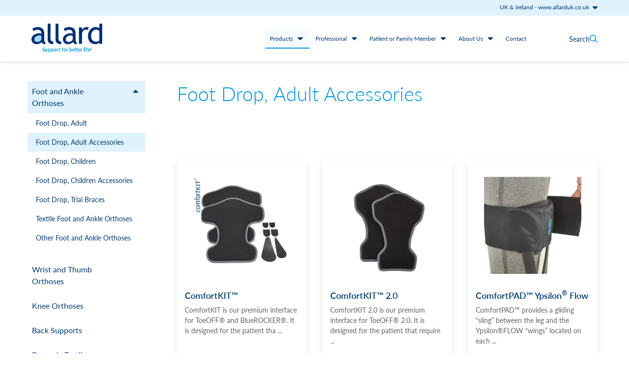

--- FILE ---
content_type: text/html; charset=UTF-8
request_url: https://www.allarduk.co.uk/products/foot-and-ankle/foot-drop-adult-accessories
body_size: 8571
content:
<!DOCTYPE html>
<html class="no-js" lang="en_GB" xmlns:og="http://opengraphprotocol.org/schema/" xmlns:fb="http://www.facebook.com/2008/fbml">
    <head>
        <script id="CookieConsent" src="https://policy.app.cookieinformation.com/uc.js" data-culture="en" type="text/javascript"></script>
                        <meta charset="utf-8">
    <meta http-equiv="X-UA-Compatible" content="IE=edge">
    <meta name="viewport" content="width=device-width, initial-scale=1">
    <link rel="profile" href="http://gmpg.org/xfn/11">
    <meta http-equiv="cleartype" content="on">
    <meta name="referrer" content="origin">

    <title>Foot Drop, Adult Accessories | Allard UK</title>
    <meta name="description" content="">
    <meta property="og:locale" content="en_GB">
    <meta property="og:type" content="website">
    <meta property="og:site_name" content="Allard UK">
    <meta property="og:url" content="https://www.allarduk.co.uk/products/foot-and-ankle/foot-drop-adult-accessories">
    <meta property="og:title" content="Foot Drop, Adult Accessories | Allard UK">
    <meta property="og:description" content="">
    <meta property="og:image" content="https://www.allarduk.co.uk/Social-media-display/14638/image-thumb__14638__og_image/og-image.42ce27ad.jpg"/>
    <meta itemprop="name" content="Allard UK">
    <meta itemprop="description" content="">


        <link rel="stylesheet" href="/build/main.0d4b43c2.css">



        <link rel="icon" type="image/png" href="/build/static/favicon/allard/favicon-96x96.png" sizes="96x96" />
<link rel="shortcut icon" href="/build/static/favicon/allard/favicon.ico" sizes="16x16" />
<link rel="icon" type="image/svg+xml" href="/build/static/favicon/allard/favicon.svg" />
<link rel="apple-touch-icon" sizes="180x180" href="/build/static/favicon/allard/apple-touch-icon.png" />
<link rel="manifest" href="/build/static/favicon/allard/site.webmanifest" crossorigin="use-credentials" />

        
        <script src="/build/runtime.ced75ccf.js" defer></script><script src="/build/692.b351c162.js" defer></script><script src="/build/457.37bcb548.js" defer></script><script src="/build/app.c92ee8a6.js" defer></script>
    
<!-- Google Tag Manager -->
<script>(function(w,d,s,l,i){w[l]=w[l]||[];w[l].push({'gtm.start':
new Date().getTime(),event:'gtm.js'});var f=d.getElementsByTagName(s)[0],
j=d.createElement(s),dl=l!='dataLayer'?'&l='+l:'';j.async=true;j.src=
'https://www.googletagmanager.com/gtm.js?id='+i+dl;f.parentNode.insertBefore(j,f);
})(window,document,'script','dataLayer','GTM-MR9QLL2');</script>
<!-- End Google Tag Manager -->
</head>

    <body class="">


<!-- Google Tag Manager (noscript) -->
<noscript><iframe src="https://www.googletagmanager.com/ns.html?id=GTM-MR9QLL2"
height="0" width="0" style="display:none;visibility:hidden"></iframe></noscript>
<!-- End Google Tag Manager (noscript) -->

        <div id="page" class="site">

            <header id="masthead" class="site-header" role="banner">

    
    
    <div class="site-switcher">
        
        
                            
        <div class="site-switcher__inner editorial">
            <button class="switch_btn btn--no-style normal-title">
                <span class="switch_btn__title">UK &amp; Ireland</span> - <span class="switch_btn__subtitle">www.allarduk.co.uk</span>
                <svg class="switch-caret" fill="currentColor" width="1em" xmlns="http://www.w3.org/2000/svg" viewBox="0 0 320 512">
                    <path d="M320 240L160 384 0 240l0-48 320 0 0 48z"/>
                </svg>
            </button>

                <div class="site-switcher__sites-list">

        <ul class="site-list">
                                <li class="active">
        <a href="https://www.allarduk.co.uk" title="UK &amp; Ireland">
            <span class="language-list__site-title">UK &amp; Ireland</span>
            <span class="language-list__site-url">www.allarduk.co.uk</span>
        </a>
    </li>

                                            <li>
        <a href="https://www.camp.se" title="Sverige">
            <span class="language-list__site-title">Sverige</span>
            <span class="language-list__site-url">www.camp.se</span>
        </a>
    </li>

                                <li>
        <a href="https://www.camp.dk" title="Danmark">
            <span class="language-list__site-title">Danmark</span>
            <span class="language-list__site-url">www.camp.dk</span>
        </a>
    </li>

                                <li>
        <a href="https://www.camp.no" title="Norge">
            <span class="language-list__site-title">Norge</span>
            <span class="language-list__site-url">www.camp.no</span>
        </a>
    </li>

                                <li>
        <a href="https://www.camp.fi" title="Suomi">
            <span class="language-list__site-title">Suomi</span>
            <span class="language-list__site-url">www.camp.fi</span>
        </a>
    </li>

                                <li>
        <a href="https://www.allardint.com" title="International">
            <span class="language-list__site-title">International</span>
            <span class="language-list__site-url">www.allardint.com</span>
        </a>
    </li>

                                <li>
        <a href="https://www.allardusa.com" title="USA &amp; Canada">
            <span class="language-list__site-title">USA &amp; Canada</span>
            <span class="language-list__site-url">www.allardusa.com</span>
        </a>
    </li>

                                <li>
        <a href="https://www.campmobility.fi" title="Camp Mobility ">
            <span class="language-list__site-title">Camp Mobility </span>
            <span class="language-list__site-url">www.campmobility.fi</span>
        </a>
    </li>

                                <li>
        <a href="https://www.campclinic.fi" title="Camp Clinic FI">
            <span class="language-list__site-title">Camp Clinic FI</span>
            <span class="language-list__site-url">www.campclinic.fi</span>
        </a>
    </li>

                                <li>
        <a href="https://www.campclinic.dk" title="Camp Clinic DK">
            <span class="language-list__site-title">Camp Clinic DK</span>
            <span class="language-list__site-url">www.campclinic.dk</span>
        </a>
    </li>

                                <li>
        <a href="https://www.allardsupport.com" title="Allard Support for Better Life">
            <span class="language-list__site-title">Allard Support for Better Life</span>
            <span class="language-list__site-url">www.allardsupport.com</span>
        </a>
    </li>

                                <li>
        <a href="https://www.allardmfg.se" title="Allard Manufacturing">
            <span class="language-list__site-title">Allard Manufacturing</span>
            <span class="language-list__site-url">www.allardmfg.se</span>
        </a>
    </li>

                                <li>
        <a href="https://www.everscomposite.se" title="Evers Composite">
            <span class="language-list__site-title">Evers Composite</span>
            <span class="language-list__site-url">www.everscomposite.se</span>
        </a>
    </li>

                                <li>
        <a href="https://www.dralla.org" title="Dralla Foundation">
            <span class="language-list__site-title">Dralla Foundation</span>
            <span class="language-list__site-url">www.dralla.org</span>
        </a>
    </li>

                                <li>
        <a href="https://www.allardafo.com" title="Allard AFO">
            <span class="language-list__site-title">Allard AFO</span>
            <span class="language-list__site-url">www.allardafo.com</span>
        </a>
    </li>

                    </ul>

    </div><!-- .modal__box -->


        </div><!-- .site-settings__language -->
    

    </div>

    <div class="editorial">
        <a class="screen-reader-text skip-link" href="#main">Skip to content</a>

        <div class="header-main">

            <div class="site-logo__wrapper">
                <a class="site-logo" href="/" rel="home" title="Allard UK">
                    <img src="/LOGOS/Allard_Logo_Standard_RGB.png" alt="Allard UK">

    </a>
    <div class="site-slogan">
        Support for better life!
    </div><!-- .site-slogan -->

            </div><!-- .site-logo -->

            <div class="main-menu__wrapper">
                <div class="mobile-tablet">
                    <div class="open-menu toggle-menu">
                        <img class="open-menu__icon" src="/build/static/images/icons/bars.svg" alt="Open menu icon" />
                        <span class="open-menu__label">Menu</span>
                    </div>
                </div><!-- .mobile-tablet -->

                                <nav id="primary-navigation" class="site-navigation primary-navigation" role="navigation">

                    <div class="close-menu toggle-menu mobile-tablet">
                        <img class="close-menu__icon" src="/build/static/images/icons/close.svg" alt="Close icon" />
                        <span class="close-menu__label">Close</span>
                    </div>

                    
    <ul class="nav-menu primary-menu">
                    
                                        
            <li class="menu-item-has-children ancestor">
                <a href="/products">
                    Products
                </a>
                                
                    
                    <button id="submenu-id-1438899825" class="nav-toggle-submenu desktop-up btn--no-style" aria-expanded="false" aria-label="Show links under products" data-label-show="Show links under products" data-label-hide="Hide links under products">
                        <svg class="navigation__dropdown-icon" fill="currentColor" width="1em" xmlns="http://www.w3.org/2000/svg" viewBox="0 0 320 512">
                            <path d="M320 240L160 384 0 240l0-48 320 0 0 48z"/>
                        </svg>
                    </button>

                    


    <ul class="sub-menu primary-nav__product-menu"  id="submenu-id-1438899825">
                    <li class=" active">
            <a href="/products/foot-and-ankle">
                Foot and Ankle Orthoses
            </a>
                    </li>
            <li class="">
            <a href="/products/wrist-and-thumb">
                Wrist and Thumb Orthoses
            </a>
                    </li>
            <li class="">
            <a href="/products/knee-orthoses">
                Knee Orthoses
            </a>
                    </li>
            <li class="">
            <a href="/products/back-supports">
                Back Supports
            </a>
                    </li>
            <li class="">
            <a href="/products/dynamic-textile-orthoses">
                Dynamic Textile Orthoses
            </a>
                    </li>
            <li class="">
            <a href="/products/arm-and-shoulder">
                Arm and Shoulder Orthoses
            </a>
                    </li>
            <li class="">
            <a href="/products/fes-functional-electric-stimulation">
                FES - Functional Electric Stimulation
            </a>
                    </li>
            <li class="">
            <a href="/products/hip-orthoses">
                Hip Orthoses
            </a>
                    </li>
            <li class="">
            <a href="/products/orthotic-components">
                Orthotic Components
            </a>
                    </li>
    
    </ul>


                            </li>
                    
                                        
            <li class="menu-item-has-children">
                <a href="/Professional">
                    Professional
                </a>
                
                    
                    <button id="submenu-id-745011216" class="nav-toggle-submenu btn--no-style" aria-expanded="false" aria-label="Show links under professional" data-label-show="Show links under professional" data-label-hide="Hide links under professional">
                        <svg class="navigation__dropdown-icon" fill="currentColor" width="1em" xmlns="http://www.w3.org/2000/svg" viewBox="0 0 320 512">
                            <path d="M320 240L160 384 0 240l0-48 320 0 0 48z"/>
                        </svg>
                    </button>

                    <ul class="sub-menu" id="submenu-id-745011216">
                                    
                                        
            <li class="">
                <a href="/Professional/download-center">
                    Download Center
                </a>
                                            </li>
                    
                                        
            <li class="menu-item-has-children">
                <a href="/Professional/education">
                    Education
                </a>
                
                    
                    <button id="submenu-id-1899272317" class="nav-toggle-submenu btn--no-style" aria-expanded="false" aria-label="Show links under education" data-label-show="Show links under education" data-label-hide="Hide links under education">
                        <svg class="navigation__dropdown-icon" fill="currentColor" width="1em" xmlns="http://www.w3.org/2000/svg" viewBox="0 0 320 512">
                            <path d="M320 240L160 384 0 240l0-48 320 0 0 48z"/>
                        </svg>
                    </button>

                    <ul class="sub-menu" id="submenu-id-1899272317">
                                    
                                        
            <li class="">
                <a href="/Professional/education/online-education">
                    Online Education
                </a>
                                            </li>
                    
                                        
            <li class="">
                <a href="/Professional/education/seminars">
                    Webinars &amp; Live Seminars
                </a>
                                            </li>
                    
                                                                            
            <li class="">
                <a href="/Professional/education/on-demand-webinars">
                    On-demand Webinars
                </a>
                                            </li>
            
                    </ul>
                                            </li>
            
                    </ul>
                                            </li>
                    
                                        
            <li class="menu-item-has-children">
                <a href="/Patient-or-family-member">
                    Patient or Family Member
                </a>
                
                    
                    <button id="submenu-id-554434837" class="nav-toggle-submenu btn--no-style" aria-expanded="false" aria-label="Show links under patient or family member" data-label-show="Show links under patient or family member" data-label-hide="Hide links under patient or family member">
                        <svg class="navigation__dropdown-icon" fill="currentColor" width="1em" xmlns="http://www.w3.org/2000/svg" viewBox="0 0 320 512">
                            <path d="M320 240L160 384 0 240l0-48 320 0 0 48z"/>
                        </svg>
                    </button>

                    <ul class="sub-menu" id="submenu-id-554434837">
                                    
                                                                            
            <li class="menu-item-has-children">
                <a href="/Patient-or-family-member/Inspiration">
                    Inspiration
                </a>
                
                    
                    <button id="submenu-id-1799672657" class="nav-toggle-submenu btn--no-style" aria-expanded="false" aria-label="Show links under inspiration" data-label-show="Show links under inspiration" data-label-hide="Hide links under inspiration">
                        <svg class="navigation__dropdown-icon" fill="currentColor" width="1em" xmlns="http://www.w3.org/2000/svg" viewBox="0 0 320 512">
                            <path d="M320 240L160 384 0 240l0-48 320 0 0 48z"/>
                        </svg>
                    </button>

                    <ul class="sub-menu" id="submenu-id-1799672657">
                                    
                                        
            <li class="">
                <a href="/Patient-or-family-member/Inspiration/life-with-foot-drop">
                    Life with Foot Drop
                </a>
                                            </li>
                    
                                        
            <li class="">
                <a href="/Patient-or-family-member/Inspiration/training-tips">
                    Training Tips
                </a>
                                            </li>
            
                    </ul>
                                            </li>
            
                    </ul>
                                            </li>
                    
                                        
            <li class="menu-item-has-children">
                <a href="/about-us">
                    About Us
                </a>
                
                    
                    <button id="submenu-id-836132578" class="nav-toggle-submenu btn--no-style" aria-expanded="false" aria-label="Show links under about us" data-label-show="Show links under about us" data-label-hide="Hide links under about us">
                        <svg class="navigation__dropdown-icon" fill="currentColor" width="1em" xmlns="http://www.w3.org/2000/svg" viewBox="0 0 320 512">
                            <path d="M320 240L160 384 0 240l0-48 320 0 0 48z"/>
                        </svg>
                    </button>

                    <ul class="sub-menu" id="submenu-id-836132578">
                                    
                                        
            <li class="">
                <a href="/about-us/allard-group">
                    Allard Group
                </a>
                                            </li>
            
                    </ul>
                                            </li>
                    
                                        
            <li class="">
                <a href="/contact-uk">
                    Contact
                </a>
                                            </li>
            
    </ul>


                </nav>
            </div>

            <div class="search__wrapper">
                                    <div class="site-settings__search">
    <button class="toggle-search btn--no-style">
        <span class="toggle-search__label">Search</span>
        <img class="toggle-search__icon" src="/build/static/images/icons/search.svg" alt="Search icon" aria-label="Toggle search" />
    </button>
</div>
    <div class="search-form-wrapper" id="quick-search"
     data-initial-value=''
     data-prod-page='/products'
     data-search-endpoint='/ajax/search'
     data-close-search-icon='<img class="close-search__icon" src="/build/static/images/icons/close.svg" alt="Close icon" />'
></div>

                            </div>

        </div><!-- .header-main -->
    </div><!-- .editorial-wide -->

</header><!-- #masthead -->


            <div id="main" class="site-main">
                <div id="content" class="site-content" role="main">

                                            
                    
                    
    <div class="editorial spacing-top-x1 spacing-bottom-x3">
        <div class="pure-g pure-g__gutters">
            <div class="pure-u-1-1 pure-u-sm-1-1 pure-u-md-1-1 pure-u-lg-1-3 pure-u-xl-1-4 desktop-up side-menu">
                <div class="pure__box--air">
                    <div class="category-tree">
                        
    
    
    <ul >
                    <li class="has-children ancestor" class=" active">
            <a href="/products/foot-and-ankle">
                Foot and Ankle Orthoses
            </a>
                            <div class="category-tree__caret toggle-sub-menu active">
                    <img src="/build/static/images/icons/caret-down.svg" alt="Toggle product category"/>
                    <img src="/build/static/images/icons/caret-up.svg" alt="Toggle product category"/>
                </div><!-- .caret -->
                <ul class="category-tree__sub-menu open">
                                <li class="ancestor" class=" active">
            <a href="/products/foot-and-ankle/foot-drop-adult">
                Foot Drop, Adult
            </a>
                    </li>
            <li class="active" class=" active">
            <a href="/products/foot-and-ankle/foot-drop-adult-accessories">
                Foot Drop, Adult Accessories
            </a>
                    </li>
            <li class="">
            <a href="/products/foot-and-ankle/foot-drop-children">
                Foot Drop, Children
            </a>
                    </li>
            <li class="">
            <a href="/products/foot-and-ankle/foot-drop-children-accessories">
                Foot Drop, Children Accessories
            </a>
                    </li>
            <li class="">
            <a href="/products/foot-and-ankle/nfr-uk">
                Foot Drop, Trial Braces
            </a>
                    </li>
            <li class="">
            <a href="/products/foot-and-ankle/textile-footand-ankle">
                Textile Foot and Ankle Orthoses
            </a>
                    </li>
            <li class="">
            <a href="/products/foot-and-ankle/other-foot-and-ankle-orthosis">
                Other Foot and Ankle Orthoses
            </a>
                    </li>
    
                </ul>
                    </li>
            <li class="has-children" class="">
            <a href="/products/wrist-and-thumb">
                Wrist and Thumb Orthoses
            </a>
                            <div class="category-tree__caret toggle-sub-menu">
                    <img src="/build/static/images/icons/caret-down.svg" alt="Toggle product category"/>
                    <img src="/build/static/images/icons/caret-up.svg" alt="Toggle product category"/>
                </div><!-- .caret -->
                <ul class="category-tree__sub-menu">
                                <li class="">
            <a href="/products/wrist-and-thumb/finger-orthoses">
                Finger Orthoses
            </a>
                    </li>
            <li class="">
            <a href="/products/wrist-and-thumb/thumb">
                Thumb Orthoses
            </a>
                    </li>
            <li class="">
            <a href="/products/wrist-and-thumb/wrist">
                Wrist Orthoses
            </a>
                    </li>
            <li class="">
            <a href="/products/wrist-and-thumb/resting-splints">
                Resting Splints
            </a>
                    </li>
            <li class="">
            <a href="/products/wrist-and-thumb/hand-and-wrist-accessories">
                Hand and Wrist Accessories
            </a>
                    </li>
    
                </ul>
                    </li>
            <li class="has-children" class="">
            <a href="/products/knee-orthoses">
                Knee Orthoses
            </a>
                            <div class="category-tree__caret toggle-sub-menu">
                    <img src="/build/static/images/icons/caret-down.svg" alt="Toggle product category"/>
                    <img src="/build/static/images/icons/caret-up.svg" alt="Toggle product category"/>
                </div><!-- .caret -->
                <ul class="category-tree__sub-menu">
                                <li class="">
            <a href="/products/knee-orthoses/soft">
                Textile Knee Orthoses
            </a>
                    </li>
            <li class="">
            <a href="/products/knee-orthoses/rigid">
                Rigid Knee Orthoses
            </a>
                    </li>
    
                </ul>
                    </li>
            <li class="has-children" class="">
            <a href="/products/back-supports">
                Back Supports
            </a>
                            <div class="category-tree__caret toggle-sub-menu">
                    <img src="/build/static/images/icons/caret-down.svg" alt="Toggle product category"/>
                    <img src="/build/static/images/icons/caret-up.svg" alt="Toggle product category"/>
                </div><!-- .caret -->
                <ul class="category-tree__sub-menu">
                                <li class="">
            <a href="/products/back-supports/boston-realignment-braces-uk">
                Boston Re-alignment Braces
            </a>
                    </li>
            <li class="">
            <a href="/products/back-supports/boston-immobilization-braces-uk">
                Boston Immobilization Braces
            </a>
                    </li>
            <li class="">
            <a href="/products/back-supports/boston-trunk-support-braces-uk">
                Boston Trunk Support Braces
            </a>
                    </li>
            <li class="">
            <a href="/products/back-supports/boston-brace-accessories-and-materials-uk">
                Boston Brace Accessories and Materials
            </a>
                    </li>
    
                </ul>
                    </li>
            <li class="has-children" class="">
            <a href="/products/dynamic-textile-orthoses">
                Dynamic Textile Orthoses
            </a>
                            <div class="category-tree__caret toggle-sub-menu">
                    <img src="/build/static/images/icons/caret-down.svg" alt="Toggle product category"/>
                    <img src="/build/static/images/icons/caret-up.svg" alt="Toggle product category"/>
                </div><!-- .caret -->
                <ul class="category-tree__sub-menu">
                                <li class="">
            <a href="/products/dynamic-textile-orthoses/elements-body">
                Elements Body
            </a>
                    </li>
            <li class="">
            <a href="/products/dynamic-textile-orthoses/hymo">
                HyMo
            </a>
                    </li>
    
                </ul>
                    </li>
            <li class="has-children" class="">
            <a href="/products/arm-and-shoulder">
                Arm and Shoulder Orthoses
            </a>
                            <div class="category-tree__caret toggle-sub-menu">
                    <img src="/build/static/images/icons/caret-down.svg" alt="Toggle product category"/>
                    <img src="/build/static/images/icons/caret-up.svg" alt="Toggle product category"/>
                </div><!-- .caret -->
                <ul class="category-tree__sub-menu">
                                <li class="">
            <a href="/products/arm-and-shoulder/soft">
                Soft Arm and Shoulder Orthoses
            </a>
                    </li>
    
                </ul>
                    </li>
            <li class="">
            <a href="/products/fes-functional-electric-stimulation">
                FES - Functional Electric Stimulation
            </a>
                    </li>
            <li class="has-children" class="">
            <a href="/products/hip-orthoses">
                Hip Orthoses
            </a>
                            <div class="category-tree__caret toggle-sub-menu">
                    <img src="/build/static/images/icons/caret-down.svg" alt="Toggle product category"/>
                    <img src="/build/static/images/icons/caret-up.svg" alt="Toggle product category"/>
                </div><!-- .caret -->
                <ul class="category-tree__sub-menu">
                                <li class="">
            <a href="/products/hip-orthoses/children">
                Hip Orthoses, Children
            </a>
                    </li>
    
                </ul>
                    </li>
            <li class="has-children" class="">
            <a href="/products/orthotic-components">
                Orthotic Components
            </a>
                            <div class="category-tree__caret toggle-sub-menu">
                    <img src="/build/static/images/icons/caret-down.svg" alt="Toggle product category"/>
                    <img src="/build/static/images/icons/caret-up.svg" alt="Toggle product category"/>
                </div><!-- .caret -->
                <ul class="category-tree__sub-menu">
                                <li class="">
            <a href="/products/orthotic-components/contracture-management">
                Contracture Management
            </a>
                    </li>
    
                </ul>
                    </li>
    
    </ul>

                    </div><!-- .category--tree -->
                </div><!-- .pure__box--air -->
            </div><!-- .side-menu -->

            <div class="pure-u-1-1 pure-u-sm-1-1 pure-u-md-1-1 pure-u-lg-2-3 pure-u-xl-3-4">
                <div class="pure__box--air">

                                        
                                            <div class="category-info spacing-bottom-x2">
    <h1 class="prod-cat__title">Foot Drop, Adult Accessories</h1>

    <div class="pure-g pure-g__gutters product-cat__top-info-wrapper">
        <div class="pure-u-1-1 pure-u-sm-7-12">
            <div class="pure__box--air">
                                    <p class="text--lead"></p>
                                <div class="prod-cat__desc">

                                            <p class="full-description"></p>
                    
                </div>
            </div>
        </div><!-- .pure-u -->
        <div class="pure-u-1-1 pure-u-sm-5-12">
            <div class="pure__box--air">
                
                
                            </div>
        </div><!-- .pure-u -->
    </div><!-- .pure-g -->
</div><!-- .category-info -->

                    
                    
                                                                
                                            <div class="pure-g pure-g__gutters product-listing">
               <div class="pure-u-1-2 pure-u-sm-1-2 pure-u-md-1-3 pure-u-xxl-1-4 pure__box--wrap">
    <div class="pure__box--shadow-box product-card">
        <a href="/products/foot-and-ankle/foot-drop-adult-accessories/comfortkit-tm-p25734" title="ComfortKIT™">

                            <div class="product-card__image-wrapper">
                    <picture >
	<source srcset="/Camp/Fot-%20och%20Fotledsortoser/Tillbeh%C3%B6r%20vuxna/Product%20Images/2428/image-thumb__2428__product/28398_comfortkit_and_velcroparts_2.ed4c0ee3.avif 1x, /Camp/Fot-%20och%20Fotledsortoser/Tillbeh%C3%B6r%20vuxna/Product%20Images/2428/image-thumb__2428__product/28398_comfortkit_and_velcroparts_2@2x.ed4c0ee3.avif 2x" width="300" height="300" type="image/avif" />
	<source srcset="/Camp/Fot-%20och%20Fotledsortoser/Tillbeh%C3%B6r%20vuxna/Product%20Images/2428/image-thumb__2428__product/28398_comfortkit_and_velcroparts_2.478e4d95.webp 1x, /Camp/Fot-%20och%20Fotledsortoser/Tillbeh%C3%B6r%20vuxna/Product%20Images/2428/image-thumb__2428__product/28398_comfortkit_and_velcroparts_2@2x.478e4d95.webp 2x" width="300" height="300" type="image/webp" />
	<source srcset="/Camp/Fot-%20och%20Fotledsortoser/Tillbeh%C3%B6r%20vuxna/Product%20Images/2428/image-thumb__2428__product/28398_comfortkit_and_velcroparts_2.478e4d95.jpg 1x, /Camp/Fot-%20och%20Fotledsortoser/Tillbeh%C3%B6r%20vuxna/Product%20Images/2428/image-thumb__2428__product/28398_comfortkit_and_velcroparts_2@2x.478e4d95.jpg 2x" width="300" height="300" type="image/jpeg" />
	<img class="product-card__image" src="/Camp/Fot-%20och%20Fotledsortoser/Tillbeh%C3%B6r%20vuxna/Product%20Images/2428/image-thumb__2428__product/28398_comfortkit_and_velcroparts_2.478e4d95.jpg" width="300" height="300" alt="ComfortKIT™" title="ComfortKIT™" loading="lazy" srcset="/Camp/Fot-%20och%20Fotledsortoser/Tillbeh%C3%B6r%20vuxna/Product%20Images/2428/image-thumb__2428__product/28398_comfortkit_and_velcroparts_2.478e4d95.jpg 1x, /Camp/Fot-%20och%20Fotledsortoser/Tillbeh%C3%B6r%20vuxna/Product%20Images/2428/image-thumb__2428__product/28398_comfortkit_and_velcroparts_2@2x.478e4d95.jpg 2x" />
</picture>

                </div><!-- .product-card__image-wrapper -->
            
            <span class="product-card__title delta">ComfortKIT™</span>
                            <div class="product-card__desc">
                    ComfortKIT is our premium interface for ToeOFF® and BlueROCKER®.  It is designed for the patient tha ...
                </div><!-- .product-card__desc -->
                    </a>
    </div><!-- .pure__box--air -->
</div><!-- .pure-u -->

               <div class="pure-u-1-2 pure-u-sm-1-2 pure-u-md-1-3 pure-u-xxl-1-4 pure__box--wrap">
    <div class="pure__box--shadow-box product-card">
        <a href="/products/foot-and-ankle/foot-drop-adult-accessories/comfortkit-tm-2-0-p25725" title="ComfortKIT™ 2.0">

                            <div class="product-card__image-wrapper">
                    <picture >
	<source srcset="/Camp/Fot-%20och%20Fotledsortoser/Tillbeh%C3%B6r%20vuxna/Product%20Images/8455/image-thumb__8455__product/28751_ToeOFF_2.0_caomfortkit.f8d3949c.avif 1x, /Camp/Fot-%20och%20Fotledsortoser/Tillbeh%C3%B6r%20vuxna/Product%20Images/8455/image-thumb__8455__product/28751_ToeOFF_2.0_caomfortkit@2x.f8d3949c.avif 2x" width="300" height="300" type="image/avif" />
	<source srcset="/Camp/Fot-%20och%20Fotledsortoser/Tillbeh%C3%B6r%20vuxna/Product%20Images/8455/image-thumb__8455__product/28751_ToeOFF_2.0_caomfortkit.fc4e941e.webp 1x, /Camp/Fot-%20och%20Fotledsortoser/Tillbeh%C3%B6r%20vuxna/Product%20Images/8455/image-thumb__8455__product/28751_ToeOFF_2.0_caomfortkit@2x.fc4e941e.webp 2x" width="300" height="300" type="image/webp" />
	<source srcset="/Camp/Fot-%20och%20Fotledsortoser/Tillbeh%C3%B6r%20vuxna/Product%20Images/8455/image-thumb__8455__product/28751_ToeOFF_2.0_caomfortkit.fc4e941e.jpg 1x, /Camp/Fot-%20och%20Fotledsortoser/Tillbeh%C3%B6r%20vuxna/Product%20Images/8455/image-thumb__8455__product/28751_ToeOFF_2.0_caomfortkit@2x.fc4e941e.jpg 2x" width="300" height="300" type="image/jpeg" />
	<img class="product-card__image" src="/Camp/Fot-%20och%20Fotledsortoser/Tillbeh%C3%B6r%20vuxna/Product%20Images/8455/image-thumb__8455__product/28751_ToeOFF_2.0_caomfortkit.fc4e941e.jpg" width="300" height="300" alt="comfortKIT™ 2.0" title="comfortKIT™ 2.0" loading="lazy" srcset="/Camp/Fot-%20och%20Fotledsortoser/Tillbeh%C3%B6r%20vuxna/Product%20Images/8455/image-thumb__8455__product/28751_ToeOFF_2.0_caomfortkit.fc4e941e.jpg 1x, /Camp/Fot-%20och%20Fotledsortoser/Tillbeh%C3%B6r%20vuxna/Product%20Images/8455/image-thumb__8455__product/28751_ToeOFF_2.0_caomfortkit@2x.fc4e941e.jpg 2x" />
</picture>

                </div><!-- .product-card__image-wrapper -->
            
            <span class="product-card__title delta">ComfortKIT™ 2.0</span>
                            <div class="product-card__desc">
                    ComfortKIT 2.0 is our premium interface for ToeOFF® 2.0. It is designed for the patient that require ...
                </div><!-- .product-card__desc -->
                    </a>
    </div><!-- .pure__box--air -->
</div><!-- .pure-u -->

               <div class="pure-u-1-2 pure-u-sm-1-2 pure-u-md-1-3 pure-u-xxl-1-4 pure__box--wrap">
    <div class="pure__box--shadow-box product-card">
        <a href="/products/foot-and-ankle/foot-drop-adult-accessories/comfortpad-tm-ypsilon-r-flow-p25688" title="ComfortPAD™ Ypsilon® Flow ">

                            <div class="product-card__image-wrapper">
                    <picture >
	<source srcset="/Camp/Fot-%20och%20Fotledsortoser/Tillbeh%C3%B6r%20ToeOFF/Product%20Images/21435/image-thumb__21435__product/28886_comfortpad2.a8d8453c.avif 1x, /Camp/Fot-%20och%20Fotledsortoser/Tillbeh%C3%B6r%20ToeOFF/Product%20Images/21435/image-thumb__21435__product/28886_comfortpad2@2x.a8d8453c.avif 2x" width="300" height="300" type="image/avif" />
	<source srcset="/Camp/Fot-%20och%20Fotledsortoser/Tillbeh%C3%B6r%20ToeOFF/Product%20Images/21435/image-thumb__21435__product/28886_comfortpad2.18500935.webp 1x, /Camp/Fot-%20och%20Fotledsortoser/Tillbeh%C3%B6r%20ToeOFF/Product%20Images/21435/image-thumb__21435__product/28886_comfortpad2@2x.18500935.webp 2x" width="300" height="300" type="image/webp" />
	<source srcset="/Camp/Fot-%20och%20Fotledsortoser/Tillbeh%C3%B6r%20ToeOFF/Product%20Images/21435/image-thumb__21435__product/28886_comfortpad2.18500935.jpg 1x, /Camp/Fot-%20och%20Fotledsortoser/Tillbeh%C3%B6r%20ToeOFF/Product%20Images/21435/image-thumb__21435__product/28886_comfortpad2@2x.18500935.jpg 2x" width="300" height="300" type="image/jpeg" />
	<img class="product-card__image" src="/Camp/Fot-%20och%20Fotledsortoser/Tillbeh%C3%B6r%20ToeOFF/Product%20Images/21435/image-thumb__21435__product/28886_comfortpad2.18500935.jpg" width="300" height="300" alt="" loading="lazy" srcset="/Camp/Fot-%20och%20Fotledsortoser/Tillbeh%C3%B6r%20ToeOFF/Product%20Images/21435/image-thumb__21435__product/28886_comfortpad2.18500935.jpg 1x, /Camp/Fot-%20och%20Fotledsortoser/Tillbeh%C3%B6r%20ToeOFF/Product%20Images/21435/image-thumb__21435__product/28886_comfortpad2@2x.18500935.jpg 2x" />
</picture>

                </div><!-- .product-card__image-wrapper -->
            
            <span class="product-card__title delta">ComfortPAD™ Ypsilon<sup>®</sup> Flow </span>
                            <div class="product-card__desc">
                    ComfortPAD™ provides a gliding “sling” between the leg and the Ypsilon®FLOW “wings” located on each  ...
                </div><!-- .product-card__desc -->
                    </a>
    </div><!-- .pure__box--air -->
</div><!-- .pure-u -->

               <div class="pure-u-1-2 pure-u-sm-1-2 pure-u-md-1-3 pure-u-xxl-1-4 pure__box--wrap">
    <div class="pure__box--shadow-box product-card">
        <a href="/products/foot-and-ankle/foot-drop-adult-accessories/coverkit-tm-2-0-p25690" title="CoverKIT™ 2.0">

                            <div class="product-card__image-wrapper">
                    <picture >
	<source srcset="/Camp/Fot-%20och%20Fotledsortoser/Tillbeh%C3%B6r%20vuxna/Product%20Images/2424/image-thumb__2424__product/28920_coverkit.4edf5e55.avif 1x, /Camp/Fot-%20och%20Fotledsortoser/Tillbeh%C3%B6r%20vuxna/Product%20Images/2424/image-thumb__2424__product/28920_coverkit@2x.4edf5e55.avif 2x" width="300" height="300" type="image/avif" />
	<source srcset="/Camp/Fot-%20och%20Fotledsortoser/Tillbeh%C3%B6r%20vuxna/Product%20Images/2424/image-thumb__2424__product/28920_coverkit.2fe778e7.webp 1x, /Camp/Fot-%20och%20Fotledsortoser/Tillbeh%C3%B6r%20vuxna/Product%20Images/2424/image-thumb__2424__product/28920_coverkit@2x.2fe778e7.webp 2x" width="300" height="300" type="image/webp" />
	<source srcset="/Camp/Fot-%20och%20Fotledsortoser/Tillbeh%C3%B6r%20vuxna/Product%20Images/2424/image-thumb__2424__product/28920_coverkit.2fe778e7.jpg 1x, /Camp/Fot-%20och%20Fotledsortoser/Tillbeh%C3%B6r%20vuxna/Product%20Images/2424/image-thumb__2424__product/28920_coverkit@2x.2fe778e7.jpg 2x" width="300" height="300" type="image/jpeg" />
	<img class="product-card__image" src="/Camp/Fot-%20och%20Fotledsortoser/Tillbeh%C3%B6r%20vuxna/Product%20Images/2424/image-thumb__2424__product/28920_coverkit.2fe778e7.jpg" width="300" height="300" alt="CoverKIT™ 2.0" title="CoverKIT™ 2.0" loading="lazy" srcset="/Camp/Fot-%20och%20Fotledsortoser/Tillbeh%C3%B6r%20vuxna/Product%20Images/2424/image-thumb__2424__product/28920_coverkit.2fe778e7.jpg 1x, /Camp/Fot-%20och%20Fotledsortoser/Tillbeh%C3%B6r%20vuxna/Product%20Images/2424/image-thumb__2424__product/28920_coverkit@2x.2fe778e7.jpg 2x" />
</picture>

                </div><!-- .product-card__image-wrapper -->
            
            <span class="product-card__title delta">CoverKIT™ 2.0</span>
                            <div class="product-card__desc">
                    CoverKIT™ 2.0 is another new smart interface innovation from Allard. This new interface is designed  ...
                </div><!-- .product-card__desc -->
                    </a>
    </div><!-- .pure__box--air -->
</div><!-- .pure-u -->

               <div class="pure-u-1-2 pure-u-sm-1-2 pure-u-md-1-3 pure-u-xxl-1-4 pure__box--wrap">
    <div class="pure__box--shadow-box product-card">
        <a href="/products/foot-and-ankle/foot-drop-adult-accessories/extra-straps-for-allard-afo-2-0-21-2-addition-p38219" title="Strap Sets for ToeOFF/BlueROCKER 2.0 &amp; 2.5 AFO&#039;s">

                            <div class="product-card__image-wrapper">
                    <picture >
	<source srcset="/Camp/Fot-%20och%20Fotledsortoser/Tillbeh%C3%B6r%20vuxna/Product%20Images/12008/image-thumb__12008__product/28670_Straps_.6182a5bb.avif 1x, /Camp/Fot-%20och%20Fotledsortoser/Tillbeh%C3%B6r%20vuxna/Product%20Images/12008/image-thumb__12008__product/28670_Straps_@2x.6182a5bb.avif 2x" width="300" height="300" type="image/avif" />
	<source srcset="/Camp/Fot-%20och%20Fotledsortoser/Tillbeh%C3%B6r%20vuxna/Product%20Images/12008/image-thumb__12008__product/28670_Straps_.4a691b96.webp 1x, /Camp/Fot-%20och%20Fotledsortoser/Tillbeh%C3%B6r%20vuxna/Product%20Images/12008/image-thumb__12008__product/28670_Straps_@2x.4a691b96.webp 2x" width="300" height="300" type="image/webp" />
	<source srcset="/Camp/Fot-%20och%20Fotledsortoser/Tillbeh%C3%B6r%20vuxna/Product%20Images/12008/image-thumb__12008__product/28670_Straps_.4a691b96.png 1x, /Camp/Fot-%20och%20Fotledsortoser/Tillbeh%C3%B6r%20vuxna/Product%20Images/12008/image-thumb__12008__product/28670_Straps_@2x.4a691b96.png 2x" width="300" height="300" type="image/png" />
	<img class="product-card__image" src="/Camp/Fot-%20och%20Fotledsortoser/Tillbeh%C3%B6r%20vuxna/Product%20Images/12008/image-thumb__12008__product/28670_Straps_.4a691b96.png" width="300" height="300" alt="Extra straps for Allard AFO 2.0,  2½ &amp; Addition" title="Extra straps for Allard AFO 2.0,  2½ &amp; Addition" loading="lazy" srcset="/Camp/Fot-%20och%20Fotledsortoser/Tillbeh%C3%B6r%20vuxna/Product%20Images/12008/image-thumb__12008__product/28670_Straps_.4a691b96.png 1x, /Camp/Fot-%20och%20Fotledsortoser/Tillbeh%C3%B6r%20vuxna/Product%20Images/12008/image-thumb__12008__product/28670_Straps_@2x.4a691b96.png 2x" />
</picture>

                </div><!-- .product-card__image-wrapper -->
            
            <span class="product-card__title delta">Strap Sets for ToeOFF/BlueROCKER 2.0 & 2.5 AFO's</span>
                            <div class="product-card__desc">
                    Extra strap sets consisting of upper and lower straps ToeOFF/BlueROCKER 2.0 &amp; 2.5 AFO&#039;s. These strap ...
                </div><!-- .product-card__desc -->
                    </a>
    </div><!-- .pure__box--air -->
</div><!-- .pure-u -->

               <div class="pure-u-1-2 pure-u-sm-1-2 pure-u-md-1-3 pure-u-xxl-1-4 pure__box--wrap">
    <div class="pure__box--shadow-box product-card">
        <a href="/products/foot-and-ankle/foot-drop-adult-accessories/softkit-tm-p25713" title="SoftKIT™">

                            <div class="product-card__image-wrapper">
                    <picture >
	<source srcset="/Camp/Fot-%20och%20Fotledsortoser/Tillbeh%C3%B6r%20vuxna/Product%20Images/2427/image-thumb__2427__product/28390_softkit_comfortkit_and_velcroparts_2.a0d56b12.avif 1x, /Camp/Fot-%20och%20Fotledsortoser/Tillbeh%C3%B6r%20vuxna/Product%20Images/2427/image-thumb__2427__product/28390_softkit_comfortkit_and_velcroparts_2@2x.a0d56b12.avif 2x" width="300" height="300" type="image/avif" />
	<source srcset="/Camp/Fot-%20och%20Fotledsortoser/Tillbeh%C3%B6r%20vuxna/Product%20Images/2427/image-thumb__2427__product/28390_softkit_comfortkit_and_velcroparts_2.8e08dbb1.webp 1x, /Camp/Fot-%20och%20Fotledsortoser/Tillbeh%C3%B6r%20vuxna/Product%20Images/2427/image-thumb__2427__product/28390_softkit_comfortkit_and_velcroparts_2@2x.8e08dbb1.webp 2x" width="300" height="300" type="image/webp" />
	<source srcset="/Camp/Fot-%20och%20Fotledsortoser/Tillbeh%C3%B6r%20vuxna/Product%20Images/2427/image-thumb__2427__product/28390_softkit_comfortkit_and_velcroparts_2.8e08dbb1.jpg 1x, /Camp/Fot-%20och%20Fotledsortoser/Tillbeh%C3%B6r%20vuxna/Product%20Images/2427/image-thumb__2427__product/28390_softkit_comfortkit_and_velcroparts_2@2x.8e08dbb1.jpg 2x" width="300" height="300" type="image/jpeg" />
	<img class="product-card__image" src="/Camp/Fot-%20och%20Fotledsortoser/Tillbeh%C3%B6r%20vuxna/Product%20Images/2427/image-thumb__2427__product/28390_softkit_comfortkit_and_velcroparts_2.8e08dbb1.jpg" width="300" height="300" alt="" loading="lazy" srcset="/Camp/Fot-%20och%20Fotledsortoser/Tillbeh%C3%B6r%20vuxna/Product%20Images/2427/image-thumb__2427__product/28390_softkit_comfortkit_and_velcroparts_2.8e08dbb1.jpg 1x, /Camp/Fot-%20och%20Fotledsortoser/Tillbeh%C3%B6r%20vuxna/Product%20Images/2427/image-thumb__2427__product/28390_softkit_comfortkit_and_velcroparts_2@2x.8e08dbb1.jpg 2x" />
</picture>

                </div><!-- .product-card__image-wrapper -->
            
            <span class="product-card__title delta">SoftKIT™</span>
                            <div class="product-card__desc">
                    Every ToeOFF® and BlueROCKER® should have a soft interface between the orthosis and the tibial crest ...
                </div><!-- .product-card__desc -->
                    </a>
    </div><!-- .pure__box--air -->
</div><!-- .pure-u -->

               <div class="pure-u-1-2 pure-u-sm-1-2 pure-u-md-1-3 pure-u-xxl-1-4 pure__box--wrap">
    <div class="pure__box--shadow-box product-card">
        <a href="/products/foot-and-ankle/foot-drop-adult-accessories/softkit-tm-2-0-p25696" title="SoftKIT™ 2.0">

                            <div class="product-card__image-wrapper">
                    <picture >
	<source srcset="/Camp/Fot-%20och%20Fotledsortoser/Tillbeh%C3%B6r%20vuxna/Product%20Images/8456/image-thumb__8456__product/28750_ToeOFF_2.0_softkit.6d22ef8f.avif 1x, /Camp/Fot-%20och%20Fotledsortoser/Tillbeh%C3%B6r%20vuxna/Product%20Images/8456/image-thumb__8456__product/28750_ToeOFF_2.0_softkit@2x.6d22ef8f.avif 2x" width="300" height="300" type="image/avif" />
	<source srcset="/Camp/Fot-%20och%20Fotledsortoser/Tillbeh%C3%B6r%20vuxna/Product%20Images/8456/image-thumb__8456__product/28750_ToeOFF_2.0_softkit.f319a35d.webp 1x, /Camp/Fot-%20och%20Fotledsortoser/Tillbeh%C3%B6r%20vuxna/Product%20Images/8456/image-thumb__8456__product/28750_ToeOFF_2.0_softkit@2x.f319a35d.webp 2x" width="300" height="300" type="image/webp" />
	<source srcset="/Camp/Fot-%20och%20Fotledsortoser/Tillbeh%C3%B6r%20vuxna/Product%20Images/8456/image-thumb__8456__product/28750_ToeOFF_2.0_softkit.f319a35d.jpg 1x, /Camp/Fot-%20och%20Fotledsortoser/Tillbeh%C3%B6r%20vuxna/Product%20Images/8456/image-thumb__8456__product/28750_ToeOFF_2.0_softkit@2x.f319a35d.jpg 2x" width="300" height="300" type="image/jpeg" />
	<img class="product-card__image" src="/Camp/Fot-%20och%20Fotledsortoser/Tillbeh%C3%B6r%20vuxna/Product%20Images/8456/image-thumb__8456__product/28750_ToeOFF_2.0_softkit.f319a35d.jpg" width="300" height="300" alt="SoftKIT™ 2.0" title="SoftKIT™ 2.0" loading="lazy" srcset="/Camp/Fot-%20och%20Fotledsortoser/Tillbeh%C3%B6r%20vuxna/Product%20Images/8456/image-thumb__8456__product/28750_ToeOFF_2.0_softkit.f319a35d.jpg 1x, /Camp/Fot-%20och%20Fotledsortoser/Tillbeh%C3%B6r%20vuxna/Product%20Images/8456/image-thumb__8456__product/28750_ToeOFF_2.0_softkit@2x.f319a35d.jpg 2x" />
</picture>

                </div><!-- .product-card__image-wrapper -->
            
            <span class="product-card__title delta">SoftKIT™ 2.0</span>
                            <div class="product-card__desc">
                    Every ToeOFF® 2.0 should have a soft interface between the orthosis and the tibial crest. SoftKIT 2. ...
                </div><!-- .product-card__desc -->
                    </a>
    </div><!-- .pure__box--air -->
</div><!-- .pure-u -->

               <div class="pure-u-1-2 pure-u-sm-1-2 pure-u-md-1-3 pure-u-xxl-1-4 pure__box--wrap">
    <div class="pure__box--shadow-box product-card">
        <a href="/products/foot-and-ankle/foot-drop-adult-accessories/short-uk-p42483" title="SoftKIT™ Short">

                            <div class="product-card__image-wrapper">
                    <picture >
	<source srcset="/Camp/Fot-%20och%20Fotledsortoser/Tillbeh%C3%B6r%20vuxna/Product%20Images/2427/image-thumb__2427__product/28390_softkit_comfortkit_and_velcroparts_2.a0d56b12.avif 1x, /Camp/Fot-%20och%20Fotledsortoser/Tillbeh%C3%B6r%20vuxna/Product%20Images/2427/image-thumb__2427__product/28390_softkit_comfortkit_and_velcroparts_2@2x.a0d56b12.avif 2x" width="300" height="300" type="image/avif" />
	<source srcset="/Camp/Fot-%20och%20Fotledsortoser/Tillbeh%C3%B6r%20vuxna/Product%20Images/2427/image-thumb__2427__product/28390_softkit_comfortkit_and_velcroparts_2.8e08dbb1.webp 1x, /Camp/Fot-%20och%20Fotledsortoser/Tillbeh%C3%B6r%20vuxna/Product%20Images/2427/image-thumb__2427__product/28390_softkit_comfortkit_and_velcroparts_2@2x.8e08dbb1.webp 2x" width="300" height="300" type="image/webp" />
	<source srcset="/Camp/Fot-%20och%20Fotledsortoser/Tillbeh%C3%B6r%20vuxna/Product%20Images/2427/image-thumb__2427__product/28390_softkit_comfortkit_and_velcroparts_2.8e08dbb1.jpg 1x, /Camp/Fot-%20och%20Fotledsortoser/Tillbeh%C3%B6r%20vuxna/Product%20Images/2427/image-thumb__2427__product/28390_softkit_comfortkit_and_velcroparts_2@2x.8e08dbb1.jpg 2x" width="300" height="300" type="image/jpeg" />
	<img class="product-card__image" src="/Camp/Fot-%20och%20Fotledsortoser/Tillbeh%C3%B6r%20vuxna/Product%20Images/2427/image-thumb__2427__product/28390_softkit_comfortkit_and_velcroparts_2.8e08dbb1.jpg" width="300" height="300" alt="" loading="lazy" srcset="/Camp/Fot-%20och%20Fotledsortoser/Tillbeh%C3%B6r%20vuxna/Product%20Images/2427/image-thumb__2427__product/28390_softkit_comfortkit_and_velcroparts_2.8e08dbb1.jpg 1x, /Camp/Fot-%20och%20Fotledsortoser/Tillbeh%C3%B6r%20vuxna/Product%20Images/2427/image-thumb__2427__product/28390_softkit_comfortkit_and_velcroparts_2@2x.8e08dbb1.jpg 2x" />
</picture>

                </div><!-- .product-card__image-wrapper -->
            
            <span class="product-card__title delta">SoftKIT™ Short</span>
                            <div class="product-card__desc">
                    Every ToeOFF® should have a soft interface between the orthosis and the tibial crest. SoftKIT is a p ...
                </div><!-- .product-card__desc -->
                    </a>
    </div><!-- .pure__box--air -->
</div><!-- .pure-u -->

               <div class="pure-u-1-2 pure-u-sm-1-2 pure-u-md-1-3 pure-u-xxl-1-4 pure__box--wrap">
    <div class="pure__box--shadow-box product-card">
        <a href="/products/foot-and-ankle/foot-drop-adult-accessories/mjukt-afo-band-p61096" title="Soft AFO Strapping">

                            <div class="product-card__image-wrapper">
                    <picture >
	<source srcset="/Camp/Plaster%20och%20Material/Band/Product%20Images/2952/image-thumb__2952__product/25060_mjukt_afo_band.f94e09c4.avif 1x, /Camp/Plaster%20och%20Material/Band/Product%20Images/2952/image-thumb__2952__product/25060_mjukt_afo_band@2x.f94e09c4.avif 2x" width="300" height="300" type="image/avif" />
	<source srcset="/Camp/Plaster%20och%20Material/Band/Product%20Images/2952/image-thumb__2952__product/25060_mjukt_afo_band.3dbda4ca.webp 1x, /Camp/Plaster%20och%20Material/Band/Product%20Images/2952/image-thumb__2952__product/25060_mjukt_afo_band@2x.3dbda4ca.webp 2x" width="300" height="300" type="image/webp" />
	<source srcset="/Camp/Plaster%20och%20Material/Band/Product%20Images/2952/image-thumb__2952__product/25060_mjukt_afo_band.3dbda4ca.jpg 1x, /Camp/Plaster%20och%20Material/Band/Product%20Images/2952/image-thumb__2952__product/25060_mjukt_afo_band@2x.3dbda4ca.jpg 2x" width="300" height="300" type="image/jpeg" />
	<img class="product-card__image" src="/Camp/Plaster%20och%20Material/Band/Product%20Images/2952/image-thumb__2952__product/25060_mjukt_afo_band.3dbda4ca.jpg" width="300" height="300" alt="Soft AFO Strapping" title="Soft AFO Strapping" loading="lazy" srcset="/Camp/Plaster%20och%20Material/Band/Product%20Images/2952/image-thumb__2952__product/25060_mjukt_afo_band.3dbda4ca.jpg 1x, /Camp/Plaster%20och%20Material/Band/Product%20Images/2952/image-thumb__2952__product/25060_mjukt_afo_band@2x.3dbda4ca.jpg 2x" />
</picture>

                </div><!-- .product-card__image-wrapper -->
            
            <span class="product-card__title delta">Soft AFO Strapping</span>
                            <div class="product-card__desc">
                    High-quality double woven strapping material for any of your orthosis strapping needs. Slightly elas ...
                </div><!-- .product-card__desc -->
                    </a>
    </div><!-- .pure__box--air -->
</div><!-- .pure-u -->

    </div>

                                    </div><!-- .pure__box--air -->
            </div><!-- .content-if-side-menu -->
        </div><!-- .pure-g -->
    </div><!-- .editorial -->


                </div><!-- #content -->
            </div><!-- #main -->

            <footer id="colophon" class="site-footer" role="contentinfo">

    <img class="footer-wave" src="/build/static/images/wave.svg" alt="Wave">

    <div class="site-info">
        <div class="editorial">

                                <div class="pure-g pure-g__gutters">
        
        <div class="pure-u-1-1 pure-u-sm-1-1 pure-u-md-1-4 pure-u-lg-1-4">
                            <img class="footer-logo" src="/LOGOS/Allard_Logo_Standard_RGB.png" alt="Allard logo">
                    </div><!-- .pure-u -->

        <div class="pure-u-1-1 pure-u-sm-1-2 pure-u-md-1-4 pure-u-lg-1-4">
            <div class="pure__box--air">
                <p><span class="has-brand-color">Allard UK is part of</span><br /><a href="https://allardsupport.com/">Allard Support For Better Life!</a></p>
<p><a href="https://www.allarduk.co.uk/privacy-policy-uk" title="Privacy Policy">Privacy Policy</a></p>

                                    <p>
                        <a class="azure-login has-arrow" href="https://www.allarduk.co.uk/sso/login">Log in</a>
                    </p>
                            </div><!-- .pure__box--air -->
        </div><!-- .pure-u -->

        <div class="pure-u-1-1 pure-u-sm-1-2 pure-u-md-1-4 pure-u-lg-1-4 social-media">
            <div class="pure__box--air">
                <p><span class="has-brand-color">Allard Support UK Ltd</span><br /><span class="has-brand-color">Coes Road</span><br /><span class="has-brand-color">Dundalk</span><br /><span class="has-brand-color">Co. Louth</span><br /><span class="has-brand-color">A91 E868</span><br /><span class="has-brand-color"><a>&#43;353 42 932 8177</a></span><br /><a href="mailto:info&#64;allarduk.co.uk">info&#64;allarduk.co.uk</a></p>
                                    
    <ul class="social-media__icons">
                    <li>
                <a href="https://www.facebook.com/allardsupportuk" class="social-media__link" title="Facebook">
                    <img src="/build/static/images/icons/social/facebook.svg"
                         alt="Facebook icon" class="social-media__img">
                </a>
            </li>
                    <li>
                <a href="https://www.instagram.com/allarduk/" class="social-media__link" title="Instagram">
                    <img src="/build/static/images/icons/social/instagram.svg"
                         alt="Instagram icon" class="social-media__img">
                </a>
            </li>
                    <li>
                <a href="https://www.linkedin.com/company/allard-support-uk-limited/?viewAsMember=true" class="social-media__link" title="Linkedin">
                    <img src="/build/static/images/icons/social/linkedin.svg"
                         alt="Linkedin icon" class="social-media__img">
                </a>
            </li>
            </ul>


                            </div><!-- .pure__box--air -->
        </div><!-- .pure-u -->

        <div class="pure-u-1-1 pure-u-sm-1-2 pure-u-md-1-4 pure-u-lg-1-4">
            <div class="pure__box--air">
                <p><img src="/site-assets/ISO_UK.jpg" src="/site-assets/14889/image-thumb__14889___auto_443328b99ab4b4c6454242837be6ed71/ISO_UK.21092d2e.jpg" alt style="width:150px" /></p>

            </div><!-- .pure__box--air -->
        </div><!-- .pure-u -->

    </div><!-- .pure-g -->

            
        </div><!-- .editorial -->
    </div><!-- .site-info -->

</footer><!-- #colophon -->


            <div class="modal__overlay"></div>

        </div><!-- #page -->

        
        
    </body>
</html>


--- FILE ---
content_type: application/javascript
request_url: https://www.allarduk.co.uk/build/app.c92ee8a6.js
body_size: 704187
content:
/*! For license information please see app.c92ee8a6.js.LICENSE.txt */
(self.webpackChunk=self.webpackChunk||[]).push([[524],{1080:(e,t,n)=>{var r,o=n(4692);(r=o).fn.toggleSiteSwitcher=function(){var e=r(".site-switcher .switch_btn"),t=r(".site-switcher");e.click((function(){t.hasClass("active")?t.removeClass("active"):t.addClass("active")})),r(this).on("keydown",(function(e){27===e.keyCode&&t.removeClass("active")})),r(document).on("click",(function(e){t.is(e.target)||0!==t.has(e.target).length||t.removeClass("active")}))},r((function(){r(".site").toggleSiteSwitcher()}))},1884:(e,t,n)=>{var r,o=n(4692);(r=o).fn.lightgallery=function(){var e=r(".lightgallery-item").simpleLightbox({overlayOpacity:.9,captions:!0,spinner:!0,showCounter:!1,navText:["←","→"],closeText:'<img src="/build/static/images/icons/close.svg" width="16" alt="close" height="16" />',animationSpeed:250,animationSlide:!0,swipeTolerance:50,disableScroll:!0,download:"Download",fadeSpeed:300});e&&e.on("shown.simplelightbox",(function(){r(".sl-wrapper.simple-lightbox").find(".sl-download a[download]").attr("target","_blank").html('<img src="/build/static/images/icons/download.svg" width="16" alt="close" height="16" />')}))},r((function(){r("#page").lightgallery()}))},4591:(e,t,n)=>{var r,o,s=n(4692);o=!1,(r=s).fn.toggleSubmenu=function(){var e=r(this);function t(e){var t=e.next(".sub-menu"),r=e.data("label-show"),o=e.data("label-hide");t.hasClass("sub-menu--expanded")?n(t,e,r):function(e,t){s();var n=e.next(".sub-menu");n.addClass("sub-menu--expanded"),e.addClass("active"),e.attr("aria-expanded","true"),e.attr("aria-label",t)}(e,o)}function n(e,t,n){e.removeClass("sub-menu--expanded"),t.removeClass("active"),t.attr("aria-expanded","false"),t.attr("aria-label",n)}function s(){r(".sub-menu").each((function(){var e=r(this).siblings(".nav-toggle-submenu"),t=e.data("label-show");n(r(this),e,t)}))}e.length>0&&(e.on("click",(function(){o||t(r(this))})),e.on("keydown",(function(e){13!==e.keyCode&&32!==e.keyCode||(o=!0,t(r(this)))})),r(document).on("click",(function(t){e.is(t.target)||0!==e.has(t.target).length||(o=!1,s())})))},r((function(){r(".nav-toggle-submenu").toggleSubmenu()}))},5137:e=>{"use strict";e.exports=JSON.parse('{"base_url":"","routes":{"product_show_by_id":{"tokens":[["variable","/","\\\\d+","id",true],["text","/product-show-by-id"]],"defaults":[],"requirements":{"id":"\\\\d+"},"hosttokens":[],"methods":[],"schemes":[]},"ajax_index_object":{"tokens":[["variable","/","\\\\d+","id",true],["text","/admin/es/index-object"]],"defaults":[],"requirements":{"id":"\\\\d+"},"hosttokens":[],"methods":["POST"],"schemes":[]},"es_search_health":{"tokens":[["text","/admin/es/health"]],"defaults":[],"requirements":[],"hosttokens":[],"methods":[],"schemes":[]},"ajax_run_elasticsearch_indexation":{"tokens":[["text","/admin/es/run-indexation"]],"defaults":[],"requirements":[],"hosttokens":[],"methods":["POST"],"schemes":[]},"admin_download_warranty":{"tokens":[["variable","/","\\\\d+","id",true],["text","/admin/warranty/download"]],"defaults":[],"requirements":{"id":"\\\\d+"},"hosttokens":[],"methods":["POST"],"schemes":[]},"pimcore_admin_bundle_applicationlogger_log_show":{"tokens":[["text","/admin/bundle/applicationlogger/log/show"]],"defaults":[],"requirements":[],"hosttokens":[],"methods":["GET","POST"],"schemes":[]},"pimcore_admin_bundle_applicationlogger_log_priorityjson":{"tokens":[["text","/admin/bundle/applicationlogger/log/priority-json"]],"defaults":[],"requirements":[],"hosttokens":[],"methods":["GET"],"schemes":[]},"pimcore_admin_bundle_applicationlogger_log_componentjson":{"tokens":[["text","/admin/bundle/applicationlogger/log/component-json"]],"defaults":[],"requirements":[],"hosttokens":[],"methods":["GET"],"schemes":[]},"pimcore_admin_bundle_applicationlogger_log_showfileobject":{"tokens":[["text","/admin/bundle/applicationlogger/log/show-file-object"]],"defaults":[],"requirements":[],"hosttokens":[],"methods":["GET"],"schemes":[]},"form_builder.controller.admin.export_form":{"tokens":[["variable","/","[^/]++","id",true],["text","/admin/formbuilder/settings/export-form"]],"defaults":[],"requirements":[],"hosttokens":[],"methods":[],"schemes":[]},"form_builder.controller.admin.import_form":{"tokens":[["variable","/","[^/]++","id",true],["text","/admin/formbuilder/settings/import-form"]],"defaults":[],"requirements":[],"hosttokens":[],"methods":[],"schemes":[]},"form_builder.controller.admin.csv_export.export":{"tokens":[["variable","/","[^/]++","id",true],["text","/admin/formbuilder/export/mail-csv-export"]],"defaults":[],"requirements":[],"hosttokens":[],"methods":[],"schemes":[]},"form_builder.controller.admin.get_double_opt_in_session":{"tokens":[["variable","/","[^/]++","formId",true],["text","/admin/formbuilder/settings/double-opt-in/sessions"]],"defaults":[],"requirements":[],"hosttokens":[],"methods":[],"schemes":[]},"form_builder.controller.admin.delete_double_opt_in_session":{"tokens":[["variable","/","[^/]++","token",true],["text","/admin/formbuilder/settings/double-opt-in/delete"]],"defaults":[],"requirements":[],"hosttokens":[],"methods":["DELETE"],"schemes":[]},"data_export.controller.admin.export":{"tokens":[["text","/admin/data_export/export/default"]],"defaults":[],"requirements":[],"hosttokens":[],"methods":[],"schemes":[]},"data_export.controller.admin.config":{"tokens":[["text","/admin/data_export/config/output-channels"]],"defaults":[],"requirements":[],"hosttokens":[],"methods":[],"schemes":[]},"data_export.controller.admin.language":{"tokens":[["text","/admin/data_export/config/languages"]],"defaults":[],"requirements":[],"hosttokens":[],"methods":[],"schemes":[]},"pimcore_bundle_search_dataobject_relation_objects_list":{"tokens":[["text","/admin/bundle/search/relation-objects-list"]],"defaults":[],"requirements":[],"hosttokens":[],"methods":["GET"],"schemes":[]},"pimcore_bundle_search_search_find":{"tokens":[["text","/admin/bundle/search/search/find"]],"defaults":[],"requirements":[],"hosttokens":[],"methods":["GET","POST"],"schemes":[]},"pimcore_bundle_search_search_quicksearch":{"tokens":[["text","/admin/bundle/search/search/quicksearch"]],"defaults":[],"requirements":[],"hosttokens":[],"methods":["GET"],"schemes":[]},"pimcore_bundle_search_search_quicksearch_by_id":{"tokens":[["text","/admin/bundle/search/search/quicksearch-get-by-id"]],"defaults":[],"requirements":[],"hosttokens":[],"methods":["GET"],"schemes":[]},"pimcore_bundle_staticroutes_settings_staticroutes":{"tokens":[["text","/admin/bundle/staticroutes/staticroutes"]],"defaults":[],"requirements":[],"hosttokens":[],"methods":["POST"],"schemes":[]},"pimcore_bundle_wordexport_translation_wordexport":{"tokens":[["text","/admin/bundle/wordexport/translation/word-export"]],"defaults":[],"requirements":[],"hosttokens":[],"methods":["POST"],"schemes":[]},"pimcore_bundle_wordexport_translation_wordexportdownload":{"tokens":[["text","/admin/bundle/wordexport/translation/word-export-download"]],"defaults":[],"requirements":[],"hosttokens":[],"methods":["GET"],"schemes":[]},"pimcore_bundle_xliff_translation_xliffexport":{"tokens":[["text","/admin/bundle/xliff/translation/xliff-export"]],"defaults":[],"requirements":[],"hosttokens":[],"methods":["POST"],"schemes":[]},"pimcore_bundle_xliff_translation_exportdownload":{"tokens":[["text","/admin/bundle/xliff/translation/xliff-export-download"]],"defaults":[],"requirements":[],"hosttokens":[],"methods":["GET"],"schemes":[]},"pimcore_bundle_xliff_translation_xliffimportupload":{"tokens":[["text","/admin/bundle/xliff/translation/xliff-import-upload"]],"defaults":[],"requirements":[],"hosttokens":[],"methods":["POST"],"schemes":[]},"pimcore_bundle_xliff_translation_xliffimportelement":{"tokens":[["text","/admin/bundle/xliff/translation/xliff-import-element"]],"defaults":[],"requirements":[],"hosttokens":[],"methods":["POST"],"schemes":[]},"pimcore_bundle_web2print_settings_getweb2print":{"tokens":[["text","/admin/bundle/web2print/settings/get-web2print"]],"defaults":[],"requirements":[],"hosttokens":[],"methods":["GET"],"schemes":[]},"pimcore_bundle_web2print_settings_setweb2print":{"tokens":[["text","/admin/bundle/web2print/settings/set-web2print"]],"defaults":[],"requirements":[],"hosttokens":[],"methods":["PUT"],"schemes":[]},"pimcore_bundle_web2print_settings_testweb2print":{"tokens":[["text","/admin/bundle/web2print/settings/test-web2print"]],"defaults":[],"requirements":[],"hosttokens":[],"methods":["GET"],"schemes":[]},"pimcore_bundle_web2print_document_printcontainer_getdatabyid":{"tokens":[["text","/admin/bundle/web2print/document/printcontainer/get-data-by-id"]],"defaults":[],"requirements":[],"hosttokens":[],"methods":["GET"],"schemes":[]},"pimcore_bundle_web2print_document_printcontainer_save":{"tokens":[["text","/admin/bundle/web2print/document/printcontainer/save"]],"defaults":[],"requirements":[],"hosttokens":[],"methods":["PUT","POST"],"schemes":[]},"pimcore_bundle_web2print_document_printcontainer_add":{"tokens":[["text","/admin/bundle/web2print/document/printcontainer/add"]],"defaults":[],"requirements":[],"hosttokens":[],"methods":["POST"],"schemes":[]},"pimcore_bundle_web2print_document_printcontainer_activegenerateprocess":{"tokens":[["text","/admin/bundle/web2print/document/printcontainer/active-generate-process"]],"defaults":[],"requirements":[],"hosttokens":[],"methods":["POST"],"schemes":[]},"pimcore_bundle_web2print_document_printcontainer_pdfdownload":{"tokens":[["text","/admin/bundle/web2print/document/printcontainer/pdf-download"]],"defaults":[],"requirements":[],"hosttokens":[],"methods":["GET"],"schemes":[]},"pimcore_bundle_web2print_document_printcontainer_startpdfgeneration":{"tokens":[["text","/admin/bundle/web2print/document/printcontainer/start-pdf-generation"]],"defaults":[],"requirements":[],"hosttokens":[],"methods":["POST"],"schemes":[]},"pimcore_bundle_web2print_document_printcontainer_checkpdfdirty":{"tokens":[["text","/admin/bundle/web2print/document/printcontainer/check-pdf-dirty"]],"defaults":[],"requirements":[],"hosttokens":[],"methods":["GET"],"schemes":[]},"pimcore_bundle_web2print_document_printcontainer_getprocessingoptions":{"tokens":[["text","/admin/bundle/web2print/document/printcontainer/get-processing-options"]],"defaults":[],"requirements":[],"hosttokens":[],"methods":["GET"],"schemes":[]},"pimcore_bundle_web2print_document_printcontainer_cancelgeneration":{"tokens":[["text","/admin/bundle/web2print/document/printcontainer/cancel-generation"]],"defaults":[],"requirements":[],"hosttokens":[],"methods":["DELETE"],"schemes":[]},"pimcore_bundle_web2print_document_printcontainer_savetosession":{"tokens":[["text","/admin/bundle/web2print/document/printcontainer/save-to-session"]],"defaults":[],"requirements":[],"hosttokens":[],"methods":["POST"],"schemes":[]},"pimcore_bundle_web2print_document_printcontainer_removefromsession":{"tokens":[["text","/admin/bundle/web2print/document/printcontainer/remove-from-session"]],"defaults":[],"requirements":[],"hosttokens":[],"methods":["DELETE"],"schemes":[]},"pimcore_bundle_web2print_document_printcontainer_changemaindocument":{"tokens":[["text","/admin/bundle/web2print/document/printcontainer/change-main-document"]],"defaults":[],"requirements":[],"hosttokens":[],"methods":["PUT"],"schemes":[]},"pimcore_bundle_web2print_document_printpage_getdatabyid":{"tokens":[["text","/admin/bundle/web2print/document/printpage/get-data-by-id"]],"defaults":[],"requirements":[],"hosttokens":[],"methods":["GET"],"schemes":[]},"pimcore_bundle_web2print_document_printpage_save":{"tokens":[["text","/admin/bundle/web2print/document/printpage/save"]],"defaults":[],"requirements":[],"hosttokens":[],"methods":["PUT","POST"],"schemes":[]},"pimcore_bundle_web2print_document_printpage_add":{"tokens":[["text","/admin/bundle/web2print/document/printpage/add"]],"defaults":[],"requirements":[],"hosttokens":[],"methods":["POST"],"schemes":[]},"pimcore_bundle_web2print_document_printpage_activegenerateprocess":{"tokens":[["text","/admin/bundle/web2print/document/printpage/active-generate-process"]],"defaults":[],"requirements":[],"hosttokens":[],"methods":["POST"],"schemes":[]},"pimcore_bundle_web2print_document_printpage_pdfdownload":{"tokens":[["text","/admin/bundle/web2print/document/printpage/pdf-download"]],"defaults":[],"requirements":[],"hosttokens":[],"methods":["GET"],"schemes":[]},"pimcore_bundle_web2print_document_printpage_startpdfgeneration":{"tokens":[["text","/admin/bundle/web2print/document/printpage/start-pdf-generation"]],"defaults":[],"requirements":[],"hosttokens":[],"methods":["POST"],"schemes":[]},"pimcore_bundle_web2print_document_printpage_checkpdfdirty":{"tokens":[["text","/admin/bundle/web2print/document/printpage/check-pdf-dirty"]],"defaults":[],"requirements":[],"hosttokens":[],"methods":["GET"],"schemes":[]},"pimcore_bundle_web2print_document_printpage_getprocessingoptions":{"tokens":[["text","/admin/bundle/web2print/document/printpage/get-processing-options"]],"defaults":[],"requirements":[],"hosttokens":[],"methods":["GET"],"schemes":[]},"pimcore_bundle_web2print_document_printpage_cancelgeneration":{"tokens":[["text","/admin/bundle/web2print/document/printpage/cancel-generation"]],"defaults":[],"requirements":[],"hosttokens":[],"methods":["DELETE"],"schemes":[]},"pimcore_bundle_web2print_document_printpage_savetosession":{"tokens":[["text","/admin/bundle/web2print/document/printpage/save-to-session"]],"defaults":[],"requirements":[],"hosttokens":[],"methods":["POST"],"schemes":[]},"pimcore_bundle_web2print_document_printpage_removefromsession":{"tokens":[["text","/admin/bundle/web2print/document/printpage/remove-from-session"]],"defaults":[],"requirements":[],"hosttokens":[],"methods":["DELETE"],"schemes":[]},"pimcore_bundle_web2print_document_printpage_changemaindocument":{"tokens":[["text","/admin/bundle/web2print/document/printpage/change-main-document"]],"defaults":[],"requirements":[],"hosttokens":[],"methods":["PUT"],"schemes":[]},"coreshop_pimcore_grid_get_filters":{"tokens":[["variable","/","[^/]++","listType",true],["text","/admin/coreshop/grid/filters"]],"defaults":[],"requirements":[],"hosttokens":[],"methods":["GET"],"schemes":[]},"coreshop_pimcore_grid_get_actions":{"tokens":[["variable","/","[^/]++","listType",true],["text","/admin/coreshop/grid/actions"]],"defaults":[],"requirements":[],"hosttokens":[],"methods":["GET"],"schemes":[]},"coreshop_pimcore_grid_apply_action":{"tokens":[["text","/admin/coreshop/grid/apply-action"]],"defaults":[],"requirements":[],"hosttokens":[],"methods":["POST"],"schemes":[]},"coreshop_dynamic_dropdown_options":{"tokens":[["text","/admin/coreshop/dynamic-dropdown/options"]],"defaults":[],"requirements":[],"hosttokens":[],"methods":["GET","POST"],"schemes":[]},"coreshop_dynamic_dropdown_methods":{"tokens":[["text","/admin/coreshop/dynamic-dropdown/methods"]],"defaults":[],"requirements":[],"hosttokens":[],"methods":["GET","POST"],"schemes":[]},"pimcore_portalengine_admin_collection_check_user_assignment":{"tokens":[["text","/admin/portal-engine/check-user-assignment"]],"defaults":[],"requirements":[],"hosttokens":[],"methods":[],"schemes":[]},"pimcore_portalengine_admin_collection_portallist":{"tokens":[["text","/admin/portal-engine/portals"]],"defaults":[],"requirements":[],"hosttokens":[],"methods":[],"schemes":[]},"pimcore_portalengine_admin_collection_usersearch":{"tokens":[["text","/admin/portal-engine/user-search"]],"defaults":[],"requirements":[],"hosttokens":[],"methods":[],"schemes":[]},"pimcore_portalengine_admin_collection_grid":{"tokens":[["text","/admin/portal-engine/grid"]],"defaults":[],"requirements":[],"hosttokens":[],"methods":[],"schemes":[]},"pimcore_portalengine_admin_collection_sharelist":{"tokens":[["text","/admin/portal-engine/collection-sharelist"]],"defaults":[],"requirements":[],"hosttokens":[],"methods":[],"schemes":[]},"pimcore_portalengine_admin_collection_update_share":{"tokens":[["text","/admin/portal-engine/collection-update-share"]],"defaults":[],"requirements":[],"hosttokens":[],"methods":[],"schemes":[]},"pimcore_portalengine_admin_collection_tree":{"tokens":[["text","/admin/portal-engine/tree"]],"defaults":[],"requirements":[],"hosttokens":[],"methods":[],"schemes":[]},"pimcore_portalengine_admin_collection_tree_data":{"tokens":[["text","/admin/portal-engine/tree-data"]],"defaults":[],"requirements":[],"hosttokens":[],"methods":[],"schemes":[]},"pimcore_portalengine_admin_collection_add":{"tokens":[["text","/admin/portal-engine/tree-add"]],"defaults":[],"requirements":[],"hosttokens":[],"methods":[],"schemes":[]},"pimcore_portalengine_admin_collection_remove":{"tokens":[["text","/admin/portal-engine/tree-remove"]],"defaults":[],"requirements":[],"hosttokens":[],"methods":[],"schemes":[]},"pimcore_portalengine_admin_update_frontend_build":{"tokens":[["text","/admin/frontend-build/update-frontend-build"]],"defaults":[],"requirements":[],"hosttokens":[],"methods":[],"schemes":[]},"pimcore_portalengine_admin_is_portal":{"tokens":[["text","/admin/frontend-build/is-portal"]],"defaults":[],"requirements":[],"hosttokens":[],"methods":[],"schemes":[]},"pimcore_portalengine_admin_index_management_stats":{"tokens":[["text","/admin/portal-engine/index-management/index-stats"]],"defaults":[],"requirements":[],"hosttokens":[],"methods":[],"schemes":[]},"pimcore_portalengine_admin_index_management_process":{"tokens":[["text","/admin/portal-engine/index-management/index-process"]],"defaults":[],"requirements":[],"hosttokens":[],"methods":[],"schemes":[]},"pimcore_portalengine_admin_wizard_get_class_definitions":{"tokens":[["text","/admin/portal-engine/wizard/get-class-definitions"]],"defaults":[],"requirements":[],"hosttokens":[],"methods":[],"schemes":[]},"pimcore_portalengine_admin_wizard_get_available_download_thumbnails":{"tokens":[["text","/admin/portal-engine/wizard/get-available-download-thumbnails"]],"defaults":[],"requirements":[],"hosttokens":[],"methods":[],"schemes":[]},"pimcore_portalengine_admin_wizard_get_available_download_formats":{"tokens":[["text","/admin/portal-engine/wizard/get-available-download-formats"]],"defaults":[],"requirements":[],"hosttokens":[],"methods":[],"schemes":[]},"pimcore_portalengine_admin_wizard_get_object_layouts":{"tokens":[["text","/admin/portal-engine/wizard/get-object-layouts"]],"defaults":[],"requirements":[],"hosttokens":[],"methods":[],"schemes":[]},"pimcore_portalengine_admin_wizard_get_icons":{"tokens":[["text","/admin/portal-engine/wizard/get-icons"]],"defaults":[],"requirements":[],"hosttokens":[],"methods":[],"schemes":[]},"pimcore_portalengine_admin_wizard_create_portal":{"tokens":[["text","/admin/portal-engine/wizard/create-portal"]],"defaults":[],"requirements":[],"hosttokens":[],"methods":[],"schemes":[]},"pimcore_portalengine_admin_wizard_create_portal_status":{"tokens":[["text","/admin/portal-engine/wizard/create-portal-status"]],"defaults":[],"requirements":[],"hosttokens":[],"methods":[],"schemes":[]},"pimcore_backend_power_tools_admin_get_class_definition_fields":{"tokens":[["text","/admin/bundle/backend-power-tools/alternative-element-tree-class-definition/get-class-definition-fields"]],"defaults":[],"requirements":[],"hosttokens":[],"methods":["GET"],"schemes":[]},"pimcore_backend_power_tools_admin_get_common_definition_fields_for_relation":{"tokens":[["text","/admin/bundle/backend-power-tools/alternative-element-tree-class-definition/get-common-definition-fields-for-relation"]],"defaults":[],"requirements":[],"hosttokens":[],"methods":["GET"],"schemes":[]},"pimcore_backend_power_tools_admin_clone_alternative_element_tree_configuration":{"tokens":[["text","/admin/bundle/backend-power-tools/alternative-element-tree-configuration/clone"]],"defaults":[],"requirements":[],"hosttokens":[],"methods":["POST"],"schemes":[]},"pimcore_backend_power_tools_admin_create_alternative_element_tree_configuration":{"tokens":[["text","/admin/bundle/backend-power-tools/alternative-element-tree-configuration/create"]],"defaults":[],"requirements":[],"hosttokens":[],"methods":["POST"],"schemes":[]},"pimcore_backend_power_tools_admin_delete_alternative_element_tree_configuration":{"tokens":[["text","/admin/bundle/backend-power-tools/alternative-element-tree-configuration/delete"]],"defaults":[],"requirements":[],"hosttokens":[],"methods":["DELETE"],"schemes":[]},"pimcore_backend_power_tools_admin_export_alternative_element_tree_configuration":{"tokens":[["text","/admin/bundle/backend-power-tools/alternative-element-tree-configuration/export"]],"defaults":[],"requirements":[],"hosttokens":[],"methods":["GET"],"schemes":[]},"pimcore_backend_power_tools_admin_get_alternative_element_tree_configuration":{"tokens":[["text","/admin/bundle/backend-power-tools/alternative-element-tree-configuration/get"]],"defaults":[],"requirements":[],"hosttokens":[],"methods":["GET"],"schemes":[]},"pimcore_backend_power_tools_admin_get_details_alternative_element_tree_configuration":{"tokens":[["text","/admin/bundle/backend-power-tools/alternative-element-tree-configuration/get-details"]],"defaults":[],"requirements":[],"hosttokens":[],"methods":["GET"],"schemes":[]},"pimcore_backend_power_tools_admin_import_alternative_element_tree_configuration":{"tokens":[["text","/admin/bundle/backend-power-tools/alternative-element-tree-configuration/import"]],"defaults":[],"requirements":[],"hosttokens":[],"methods":["POST"],"schemes":[]},"pimcore_backend_power_tools_admin_list_alternative_element_tree_configuration":{"tokens":[["text","/admin/bundle/backend-power-tools/alternative-element-tree-configuration/list"]],"defaults":[],"requirements":[],"hosttokens":[],"methods":["GET"],"schemes":[]},"pimcore_backend_power_tools_admin_show_in_default_perspective_alternative_element_tree_configuration":{"tokens":[["text","/admin/bundle/backend-power-tools/alternative-element-tree-configuration/show-in-default-perspective"]],"defaults":[],"requirements":[],"hosttokens":[],"methods":["GET"],"schemes":[]},"pimcore_backend_power_tools_admin_update_alternative_element_tree_configuration":{"tokens":[["text","/admin/bundle/backend-power-tools/alternative-element-tree-configuration/update"]],"defaults":[],"requirements":[],"hosttokens":[],"methods":["POST"],"schemes":[]},"pimcore_backend_power_tools_admin_get_data_object_classes":{"tokens":[["text","/admin/bundle/backend-power-tools/alternative-element-tree-data-objects/get-data-object-classes"]],"defaults":[],"requirements":[],"hosttokens":[],"methods":["GET"],"schemes":[]},"pimcore_backend_power_tools_admin_update_data_object":{"tokens":[["text","/admin/bundle/backend-power-tools/alternative-element-tree-data-objects/update-object"]],"defaults":[],"requirements":[],"hosttokens":[],"methods":["POST"],"schemes":[]},"pimcore_backend_power_tools_admin_get_grid_listing_list":{"tokens":[["text","/admin/bundle/backend-power-tools/alternative-element-tree-grid-listing/list"]],"defaults":[],"requirements":[],"hosttokens":[],"methods":["POST"],"schemes":[]},"pimcore_backend_power_tools_admin_get_grid_listing_export_jobs":{"tokens":[["text","/admin/bundle/backend-power-tools/alternative-element-tree-grid-listing/get-export-jobs"]],"defaults":[],"requirements":[],"hosttokens":[],"methods":["POST"],"schemes":[]},"pimcore_backend_power_tools_admin_get_grid_listing_batch_edit_ids":{"tokens":[["text","/admin/bundle/backend-power-tools/alternative-element-tree-grid-listing/get-batch-edit-ids"]],"defaults":[],"requirements":[],"hosttokens":[],"methods":["POST"],"schemes":[]},"pimcore_backend_power_tools_admin_get_object_brick_fields":{"tokens":[["text","/admin/bundle/backend-power-tools/alternative-element-tree-object-bricks/get-fields"]],"defaults":[],"requirements":[],"hosttokens":[],"methods":["GET"],"schemes":[]},"pimcore_backend_power_tools_admin_list_alternative_element_tree_precondition_filter":{"tokens":[["text","/admin/bundle/backend-power-tools/alternative-element-tree-precondition-filter/list"]],"defaults":[],"requirements":[],"hosttokens":[],"methods":["GET"],"schemes":[]},"pimcore_backend_power_tools_admin_aet_tree_list":{"tokens":[["text","/admin/bundle/backend-power-tools/alternative-element-tree/tree/list"]],"defaults":[],"requirements":[],"hosttokens":[],"methods":["GET"],"schemes":[]},"pimcore_backend_power_tools_admin_aet_tree_data":{"tokens":[["text","/admin/bundle/backend-power-tools/alternative-element-tree/tree/data"]],"defaults":[],"requirements":[],"hosttokens":[],"methods":["GET"],"schemes":[]},"pimcore_backend_power_tools_admin_aet_tree_status":{"tokens":[["text","/admin/bundle/backend-power-tools/alternative-element-tree/tree/status"]],"defaults":[],"requirements":[],"hosttokens":[],"methods":["GET"],"schemes":[]},"pimcore_backend_power_tools_admin_get_valid_languages":{"tokens":[["text","/admin/bundle/backend-power-tools/alternative-element-tree-valid-languages/get-valid-languages"]],"defaults":[],"requirements":[],"hosttokens":[],"methods":["GET"],"schemes":[]},"pimcore_backend_power_tools_admin_bookmark_list_add_folder":{"tokens":[["text","/admin/bundle/backend-power-tools/bookmark-list-folder/add"]],"defaults":[],"requirements":[],"hosttokens":[],"methods":["POST"],"schemes":[]},"pimcore_backend_power_tools_admin_bookmark_list_rename_folder":{"tokens":[["text","/admin/bundle/backend-power-tools/bookmark-list-folder/rename"]],"defaults":[],"requirements":[],"hosttokens":[],"methods":["POST"],"schemes":[]},"pimcore_backend_power_tools_admin_add_or_update_item_in_bookmark":{"tokens":[["text","/admin/bundle/backend-power-tools/bookmark-list-item/add-or-update"]],"defaults":[],"requirements":[],"hosttokens":[],"methods":["POST"],"schemes":[]},"pimcore_backend_power_tools_admin_remove_items_from_bookmark":{"tokens":[["text","/admin/bundle/backend-power-tools/bookmark-list-item/remove"]],"defaults":[],"requirements":[],"hosttokens":[],"methods":["DELETE"],"schemes":[]},"pimcore_backend_power_tools_admin_bookmark_list_sharelist":{"tokens":[["text","/admin/bundle/backend-power-tools/bookmark-list-share/list"]],"defaults":[],"requirements":[],"hosttokens":[],"methods":[],"schemes":[]},"pimcore_backend_power_tools_admin_bookmark_list_userlist":{"tokens":[["text","/admin/bundle/backend-power-tools/bookmark-list-share/userlist"]],"defaults":[],"requirements":[],"hosttokens":[],"methods":[],"schemes":[]},"pimcore_backend_power_tools_admin_bookmark_list_update_share":{"tokens":[["text","/admin/bundle/backend-power-tools/bookmark-list-share/update"]],"defaults":[],"requirements":[],"hosttokens":[],"methods":["POST"],"schemes":[]},"pimcore_backend_power_tools_admin_bookmark_list_tree_data":{"tokens":[["text","/admin/bundle/backend-power-tools/bookmark-list-tree/data"]],"defaults":[],"requirements":[],"hosttokens":[],"methods":[],"schemes":[]},"pimcore_backend_power_tools_admin_bookmark_lists_read":{"tokens":[["text","/admin/bundle/backend-power-tools/bookmark-lists/read"]],"defaults":[],"requirements":[],"hosttokens":[],"methods":["GET"],"schemes":[]},"pimcore_backend_power_tools_admin_bookmark_lists_create":{"tokens":[["text","/admin/bundle/backend-power-tools/bookmark-lists/create"]],"defaults":[],"requirements":[],"hosttokens":[],"methods":["POST"],"schemes":[]},"pimcore_backend_power_tools_admin_bookmark_lists_update":{"tokens":[["text","/admin/bundle/backend-power-tools/bookmark-lists/update"]],"defaults":[],"requirements":[],"hosttokens":[],"methods":["POST"],"schemes":[]},"pimcore_backend_power_tools_admin_bookmark_lists_destroy":{"tokens":[["text","/admin/bundle/backend-power-tools/bookmark-lists/destroy"]],"defaults":[],"requirements":[],"hosttokens":[],"methods":["POST"],"schemes":[]},"pimcore_backend_power_tools_admin_bookmark_list_tree":{"tokens":[["text","/admin/bundle/backend-power-tools/bookmark-lists/get"]],"defaults":[],"requirements":[],"hosttokens":[],"methods":[],"schemes":[]},"pimcore_datahubfileexport_config_save":{"tokens":[["text","/admin/pimcoredatahubfileexport/config/save"]],"defaults":[],"requirements":[],"hosttokens":[],"methods":[],"schemes":[]},"pimcore_datahubfileexport_config_get":{"tokens":[["text","/admin/pimcoredatahubfileexport/config/get"]],"defaults":[],"requirements":[],"hosttokens":[],"methods":[],"schemes":[]},"pimcore_datahubfileexport_config_getclasses":{"tokens":[["text","/admin/pimcoredatahubfileexport/config/get-classes"]],"defaults":[],"requirements":[],"hosttokens":[],"methods":[],"schemes":[]},"pimcore_datahubfileexport_config_getthumbnails":{"tokens":[["text","/admin/pimcoredatahubfileexport/config/get-thumbnails"]],"defaults":[],"requirements":[],"hosttokens":[],"methods":[],"schemes":[]},"pimcore_datahubfileexport_config_delete":{"tokens":[["text","/admin/pimcoredatahubfileexport/config/delete"]],"defaults":[],"requirements":[],"hosttokens":[],"methods":[],"schemes":[]},"pimcore_datahubfileexport_config_getexportertypes":{"tokens":[["text","/admin/pimcoredatahubfileexport/config/exporterTypes"]],"defaults":[],"requirements":[],"hosttokens":[],"methods":[],"schemes":[]},"pimcore_datahub_fileexport_check_crontab":{"tokens":[["text","/admin/pimcoredatahubfileexport/config/check-crontab"]],"defaults":[],"requirements":[],"hosttokens":[],"methods":["GET"],"schemes":[]},"pimcore_datahub_fileexport_startexport":{"tokens":[["text","/admin/pimcoredatahubfileexport/config/start-export"]],"defaults":[],"requirements":[],"hosttokens":[],"methods":["PUT"],"schemes":[]},"pimcore_datahub_fileexport_export_progress":{"tokens":[["text","/admin/pimcoredatahubfileexport/config/export-progress"]],"defaults":[],"requirements":[],"hosttokens":[],"methods":["GET"],"schemes":[]},"pimcore_datahub_fileexport_cancel_export":{"tokens":[["text","/admin/pimcoredatahubfileexport/config/cancel-export"]],"defaults":[],"requirements":[],"hosttokens":[],"methods":["PUT"],"schemes":[]},"datahub_fileexport_download":{"tokens":[["variable","/","[\\\\w-]+","config",true],["text","/pimcore-datahub-fileexport/download"]],"defaults":[],"requirements":{"config":"[\\\\w-]+"},"hosttokens":[],"methods":["GET"],"schemes":[]},"pimcore_datahubsimplerest_config_save":{"tokens":[["text","/admin/pimcoredatahubsimplerest/config/save"]],"defaults":[],"requirements":[],"hosttokens":[],"methods":[],"schemes":[]},"pimcore_datahubsimplerest_config_getlabellist":{"tokens":[["text","/admin/pimcoredatahubsimplerest/config/get-label-list"]],"defaults":[],"requirements":[],"hosttokens":[],"methods":[],"schemes":[]},"pimcore_datahubsimplerest_config_get":{"tokens":[["text","/admin/pimcoredatahubsimplerest/config/get"]],"defaults":[],"requirements":[],"hosttokens":[],"methods":[],"schemes":[]},"pimcore_datahubsimplerest_config_getthumbnails":{"tokens":[["text","/admin/pimcoredatahubsimplerest/config/thumbnails"]],"defaults":[],"requirements":[],"hosttokens":[],"methods":[],"schemes":[]},"pimcore_datahubsimplerest_config_getqueueitemcount":{"tokens":[["text","/admin/pimcoredatahubsimplerest/config/queue-item-count"]],"defaults":[],"requirements":[],"hosttokens":[],"methods":[],"schemes":[]},"pimcore_datahubwebhooks_config_save":{"tokens":[["text","/admin/pimcoredatahubwebhooks/config/save"]],"defaults":[],"requirements":[],"hosttokens":[],"methods":[],"schemes":[]},"pimcore_datahubwebhooks_config_get":{"tokens":[["text","/admin/pimcoredatahubwebhooks/config/get"]],"defaults":[],"requirements":[],"hosttokens":[],"methods":[],"schemes":[]},"pimcore_datahubwebhooks_config_test":{"tokens":[["text","/admin/pimcoredatahubwebhooks/config/test"]],"defaults":[],"requirements":[],"hosttokens":[],"methods":[],"schemes":[]},"pimcore_bundle_customreports_customreport_tree":{"tokens":[["text","/admin/bundle/customreports/custom-report/tree"]],"defaults":[],"requirements":[],"hosttokens":[],"methods":["GET","POST"],"schemes":[]},"pimcore_bundle_customreports_customreport_portletreportlist":{"tokens":[["text","/admin/bundle/customreports/custom-report/portlet-report-list"]],"defaults":[],"requirements":[],"hosttokens":[],"methods":["GET","POST"],"schemes":[]},"pimcore_bundle_customreports_customreport_add":{"tokens":[["text","/admin/bundle/customreports/custom-report/add"]],"defaults":[],"requirements":[],"hosttokens":[],"methods":["POST"],"schemes":[]},"pimcore_bundle_customreports_customreport_delete":{"tokens":[["text","/admin/bundle/customreports/custom-report/delete"]],"defaults":[],"requirements":[],"hosttokens":[],"methods":["DELETE"],"schemes":[]},"pimcore_bundle_customreports_customreport_clone":{"tokens":[["text","/admin/bundle/customreports/custom-report/clone"]],"defaults":[],"requirements":[],"hosttokens":[],"methods":["POST"],"schemes":[]},"pimcore_bundle_customreports_customreport_get":{"tokens":[["text","/admin/bundle/customreports/custom-report/get"]],"defaults":[],"requirements":[],"hosttokens":[],"methods":["GET"],"schemes":[]},"pimcore_bundle_customreports_customreport_update":{"tokens":[["text","/admin/bundle/customreports/custom-report/update"]],"defaults":[],"requirements":[],"hosttokens":[],"methods":["PUT"],"schemes":[]},"pimcore_bundle_customreports_customreport_columnconfig":{"tokens":[["text","/admin/bundle/customreports/custom-report/column-config"]],"defaults":[],"requirements":[],"hosttokens":[],"methods":["POST"],"schemes":[]},"pimcore_bundle_customreports_customreport_getreportconfig":{"tokens":[["text","/admin/bundle/customreports/custom-report/get-report-config"]],"defaults":[],"requirements":[],"hosttokens":[],"methods":["GET"],"schemes":[]},"pimcore_bundle_customreports_customreport_data":{"tokens":[["text","/admin/bundle/customreports/custom-report/data"]],"defaults":[],"requirements":[],"hosttokens":[],"methods":["POST"],"schemes":[]},"pimcore_bundle_customreports_customreport_drilldownoptions":{"tokens":[["text","/admin/bundle/customreports/custom-report/drill-down-options"]],"defaults":[],"requirements":[],"hosttokens":[],"methods":["POST"],"schemes":[]},"pimcore_bundle_customreports_customreport_chart":{"tokens":[["text","/admin/bundle/customreports/custom-report/chart"]],"defaults":[],"requirements":[],"hosttokens":[],"methods":["POST"],"schemes":[]},"pimcore_bundle_customreports_customreport_createcsv":{"tokens":[["text","/admin/bundle/customreports/custom-report/create-csv"]],"defaults":[],"requirements":[],"hosttokens":[],"methods":["GET"],"schemes":[]},"pimcore_bundle_customreports_customreport_downloadcsv":{"tokens":[["text","/admin/bundle/customreports/custom-report/download-csv"]],"defaults":[],"requirements":[],"hosttokens":[],"methods":["GET"],"schemes":[]},"pimcore_bundle_googlemarketing_portal_portletanalyticssites":{"tokens":[["text","/admin/bundle/googlemarketing/portal/portlet-analytics-sites"]],"defaults":[],"requirements":[],"hosttokens":[],"methods":["GET"],"schemes":[]},"pimcore_bundle_googlemarketing_reports_analytics_deeplink":{"tokens":[["text","/admin/bundle/googlemarketing/reports/analytics/deeplink"]],"defaults":[],"requirements":[],"hosttokens":[],"methods":["GET"],"schemes":[]},"pimcore_bundle_googlemarketing_reports_analytics_getprofiles":{"tokens":[["text","/admin/bundle/googlemarketing/reports/analytics/get-profiles"]],"defaults":[],"requirements":[],"hosttokens":[],"methods":["GET"],"schemes":[]},"pimcore_bundle_googlemarketing_reports_analytics_chartmetricdata":{"tokens":[["text","/admin/bundle/googlemarketing/reports/analytics/chartmetricdata"]],"defaults":[],"requirements":[],"hosttokens":[],"methods":["GET"],"schemes":[]},"pimcore_bundle_googlemarketing_reports_analytics_summary":{"tokens":[["text","/admin/bundle/googlemarketing/reports/analytics/summary"]],"defaults":[],"requirements":[],"hosttokens":[],"methods":["GET"],"schemes":[]},"pimcore_bundle_googlemarketing_reports_analytics_source":{"tokens":[["text","/admin/bundle/googlemarketing/reports/analytics/source"]],"defaults":[],"requirements":[],"hosttokens":[],"methods":["GET"],"schemes":[]},"pimcore_bundle_googlemarketing_reports_analytics_dataexplorer":{"tokens":[["text","/admin/bundle/googlemarketing/reports/analytics/data-explorer"]],"defaults":[],"requirements":[],"hosttokens":[],"methods":["GET","POST"],"schemes":[]},"pimcore_bundle_googlemarketing_reports_analytics_getdimensions":{"tokens":[["text","/admin/bundle/googlemarketing/reports/analytics/get-dimensions"]],"defaults":[],"requirements":[],"hosttokens":[],"methods":["GET"],"schemes":[]},"pimcore_bundle_googlemarketing_reports_analytics_getmetrics":{"tokens":[["text","/admin/bundle/googlemarketing/reports/analytics/get-metrics"]],"defaults":[],"requirements":[],"hosttokens":[],"methods":["GET"],"schemes":[]},"pimcore_bundle_googlemarketing_reports_analytics_getsegments":{"tokens":[["text","/admin/bundle/googlemarketing/reports/analytics/get-segments"]],"defaults":[],"requirements":[],"hosttokens":[],"methods":["GET"],"schemes":[]},"pimcore_bundle_googlemarketing_settings_get":{"tokens":[["text","/admin/bundle/googlemarketing/settings/get"]],"defaults":[],"requirements":[],"hosttokens":[],"methods":["GET"],"schemes":[]},"pimcore_bundle_googlemarketing_settings_save":{"tokens":[["text","/admin/bundle/googlemarketing/settings/save"]],"defaults":[],"requirements":[],"hosttokens":[],"methods":["PUT"],"schemes":[]},"pimcore_bundle_systeminfo_opcache_index":{"tokens":[["text","/admin/bundle/system-info/opcache/index"]],"defaults":[],"requirements":[],"hosttokens":[],"methods":[],"schemes":[]},"pimcore_bundle_systeminfo_settings_phpinfo":{"tokens":[["text","/admin/bundle/system-info/settings/phpinfo"]],"defaults":[],"requirements":[],"hosttokens":[],"methods":["GET"],"schemes":[]},"pimcore_bundle_personalization_targeting_rulelist":{"tokens":[["text","/admin/bundle/personalization/targeting/rule/list"]],"defaults":[],"requirements":[],"hosttokens":[],"methods":["GET"],"schemes":[]},"pimcore_bundle_personalization_targeting_ruleadd":{"tokens":[["text","/admin/bundle/personalization/targeting/rule/add"]],"defaults":[],"requirements":[],"hosttokens":[],"methods":["POST"],"schemes":[]},"pimcore_bundle_personalization_targeting_ruledelete":{"tokens":[["text","/admin/bundle/personalization/targeting/rule/delete"]],"defaults":[],"requirements":[],"hosttokens":[],"methods":["DELETE"],"schemes":[]},"pimcore_bundle_personalization_targeting_ruleget":{"tokens":[["text","/admin/bundle/personalization/targeting/rule/get"]],"defaults":[],"requirements":[],"hosttokens":[],"methods":["GET"],"schemes":[]},"pimcore_bundle_personalization_targeting_rulesave":{"tokens":[["text","/admin/bundle/personalization/targeting/rule/save"]],"defaults":[],"requirements":[],"hosttokens":[],"methods":["PUT"],"schemes":[]},"pimcore_bundle_personalization_targeting_ruleorder":{"tokens":[["text","/admin/bundle/personalization/targeting/rule/order"]],"defaults":[],"requirements":[],"hosttokens":[],"methods":["POST"],"schemes":[]},"pimcore_bundle_personalization_targeting_targetgrouplist":{"tokens":[["text","/admin/bundle/personalization/targeting/target-group/list"]],"defaults":[],"requirements":[],"hosttokens":[],"methods":["GET"],"schemes":[]},"pimcore_bundle_personalization_targeting_targetgroupadd":{"tokens":[["text","/admin/bundle/personalization/targeting/target-group/add"]],"defaults":[],"requirements":[],"hosttokens":[],"methods":["POST"],"schemes":[]},"pimcore_bundle_personalization_targeting_targetgroupdelete":{"tokens":[["text","/admin/bundle/personalization/targeting/target-group/delete"]],"defaults":[],"requirements":[],"hosttokens":[],"methods":["DELETE"],"schemes":[]},"pimcore_bundle_personalization_targeting_targetgroupget":{"tokens":[["text","/admin/bundle/personalization/targeting/target-group/get"]],"defaults":[],"requirements":[],"hosttokens":[],"methods":["GET"],"schemes":[]},"pimcore_bundle_personalization_targeting_targetgroupsave":{"tokens":[["text","/admin/bundle/personalization/targeting/target-group/save"]],"defaults":[],"requirements":[],"hosttokens":[],"methods":["PUT"],"schemes":[]},"pimcore_bundle_personalization_clear_targeting_page_editable_data":{"tokens":[["text","/admin/bundle/personalization/targeting/page/clear-targeting-editable-data"]],"defaults":[],"requirements":[],"hosttokens":[],"methods":["PUT"],"schemes":[]},"generatepreviews":{"tokens":[["text","/admin/bundle/personalization/targeting/page/generate-previews"]],"defaults":[],"requirements":[],"hosttokens":[],"methods":["GET"],"schemes":[]},"display_preview_image":{"tokens":[["text","/admin/bundle/personalization/targeting/page/display-preview-image"]],"defaults":[],"requirements":[],"hosttokens":[],"methods":["GET"],"schemes":[]},"checkprettyurl":{"tokens":[["text","/admin/bundle/personalization/targeting/page/check-pretty-url"]],"defaults":[],"requirements":[],"hosttokens":[],"methods":["POST"],"schemes":[]},"cleareditabledata":{"tokens":[["text","/admin/bundle/personalization/targeting/page/clear-editable-data"]],"defaults":[],"requirements":[],"hosttokens":[],"methods":["PUT"],"schemes":[]},"qrcode":{"tokens":[["text","/admin/bundle/personalization/targeting/page/qr-code"]],"defaults":[],"requirements":[],"hosttokens":[],"methods":["GET"],"schemes":[]},"areabrick-render-index-editmode":{"tokens":[["text","/admin/bundle/personalization/targeting/page/areabrick-render-index-editmode"]],"defaults":[],"requirements":[],"hosttokens":[],"methods":["POST"],"schemes":[]},"pimcore_bundle_personalization_clear_targeting_snippet_editable_data":{"tokens":[["text","/admin/bundle/personalization/targeting/snippet/clear-targeting-editable-data"]],"defaults":[],"requirements":[],"hosttokens":[],"methods":["PUT"],"schemes":[]},"getdatabyid":{"tokens":[["text","/admin/bundle/personalization/targeting/snippet/get-data-by-id"]],"defaults":[],"requirements":[],"hosttokens":[],"methods":["GET"],"schemes":[]},"savetosession":{"tokens":[["text","/admin/bundle/personalization/targeting/snippet/save-to-session"]],"defaults":[],"requirements":[],"hosttokens":[],"methods":["POST"],"schemes":[]},"removefromsession":{"tokens":[["text","/admin/bundle/personalization/targeting/snippet/remove-from-session"]],"defaults":[],"requirements":[],"hosttokens":[],"methods":["DELETE"],"schemes":[]},"changemaindocument":{"tokens":[["text","/admin/bundle/personalization/targeting/snippet/change-main-document"]],"defaults":[],"requirements":[],"hosttokens":[],"methods":["PUT"],"schemes":[]},"pimcore_admin_asset_treegetroot":{"tokens":[["text","/admin/asset/tree-get-root"]],"defaults":[],"requirements":[],"hosttokens":[],"methods":["GET"],"schemes":[]},"pimcore_admin_asset_deleteinfo":{"tokens":[["text","/admin/asset/delete-info"]],"defaults":[],"requirements":[],"hosttokens":[],"methods":["GET"],"schemes":[]},"pimcore_admin_asset_getdatabyid":{"tokens":[["text","/admin/asset/get-data-by-id"]],"defaults":[],"requirements":[],"hosttokens":[],"methods":["GET"],"schemes":[]},"pimcore_admin_asset_treegetchildrenbyid":{"tokens":[["text","/admin/asset/tree-get-children-by-id"]],"defaults":[],"requirements":[],"hosttokens":[],"methods":["GET"],"schemes":[]},"pimcore_admin_asset_addasset":{"tokens":[["text","/admin/asset/add-asset"]],"defaults":[],"requirements":[],"hosttokens":[],"methods":["POST"],"schemes":[]},"pimcore_admin_asset_addassetcompatibility":{"tokens":[["text","/admin/asset/add-asset-compatibility"]],"defaults":[],"requirements":[],"hosttokens":[],"methods":["POST"],"schemes":[]},"pimcore_admin_asset_exists":{"tokens":[["text","/admin/asset/exists"]],"defaults":[],"requirements":[],"hosttokens":[],"methods":["GET"],"schemes":[]},"pimcore_admin_asset_replaceasset":{"tokens":[["text","/admin/asset/replace-asset"]],"defaults":[],"requirements":[],"hosttokens":[],"methods":["POST","PUT"],"schemes":[]},"pimcore_admin_asset_addfolder":{"tokens":[["text","/admin/asset/add-folder"]],"defaults":[],"requirements":[],"hosttokens":[],"methods":["POST"],"schemes":[]},"pimcore_admin_asset_delete":{"tokens":[["text","/admin/asset/delete"]],"defaults":[],"requirements":[],"hosttokens":[],"methods":["DELETE"],"schemes":[]},"pimcore_admin_asset_update":{"tokens":[["text","/admin/asset/update"]],"defaults":[],"requirements":[],"hosttokens":[],"methods":["PUT"],"schemes":[]},"pimcore_admin_asset_save":{"tokens":[["text","/admin/asset/save"]],"defaults":[],"requirements":[],"hosttokens":[],"methods":["PUT","POST"],"schemes":[]},"pimcore_admin_asset_publishversion":{"tokens":[["text","/admin/asset/publish-version"]],"defaults":[],"requirements":[],"hosttokens":[],"methods":["POST"],"schemes":[]},"pimcore_admin_asset_showversion":{"tokens":[["text","/admin/asset/show-version"]],"defaults":[],"requirements":[],"hosttokens":[],"methods":["GET"],"schemes":[]},"pimcore_admin_asset_download":{"tokens":[["text","/admin/asset/download"]],"defaults":[],"requirements":[],"hosttokens":[],"methods":["GET"],"schemes":[]},"pimcore_admin_asset_downloadimagethumbnail":{"tokens":[["text","/admin/asset/download-image-thumbnail"]],"defaults":[],"requirements":[],"hosttokens":[],"methods":["GET"],"schemes":[]},"pimcore_admin_asset_getasset":{"tokens":[["text","/admin/asset/get-asset"]],"defaults":[],"requirements":[],"hosttokens":[],"methods":["GET"],"schemes":[]},"pimcore_admin_asset_getimagethumbnail":{"tokens":[["text","/admin/asset/get-image-thumbnail"]],"defaults":[],"requirements":[],"hosttokens":[],"methods":["GET"],"schemes":[]},"pimcore_admin_asset_getfolderthumbnail":{"tokens":[["text","/admin/asset/get-folder-thumbnail"]],"defaults":[],"requirements":[],"hosttokens":[],"methods":["GET"],"schemes":[]},"pimcore_admin_asset_getvideothumbnail":{"tokens":[["text","/admin/asset/get-video-thumbnail"]],"defaults":[],"requirements":[],"hosttokens":[],"methods":["GET"],"schemes":[]},"pimcore_admin_asset_getdocumentthumbnail":{"tokens":[["text","/admin/asset/get-document-thumbnail"]],"defaults":[],"requirements":[],"hosttokens":[],"methods":["GET"],"schemes":[]},"pimcore_admin_asset_getpreviewdocument":{"tokens":[["text","/admin/asset/get-preview-document"]],"defaults":[],"requirements":[],"hosttokens":[],"methods":["GET"],"schemes":[]},"pimcore_admin_asset_getpreviewvideo":{"tokens":[["text","/admin/asset/get-preview-video"]],"defaults":[],"requirements":[],"hosttokens":[],"methods":["GET"],"schemes":[]},"pimcore_admin_asset_servevideopreview":{"tokens":[["text","/admin/asset/serve-video-preview"]],"defaults":[],"requirements":[],"hosttokens":[],"methods":["GET"],"schemes":[]},"pimcore_admin_asset_imageeditor":{"tokens":[["text","/admin/asset/image-editor"]],"defaults":[],"requirements":[],"hosttokens":[],"methods":["GET"],"schemes":[]},"pimcore_admin_asset_imageeditorsave":{"tokens":[["text","/admin/asset/image-editor-save"]],"defaults":[],"requirements":[],"hosttokens":[],"methods":["PUT"],"schemes":[]},"pimcore_admin_asset_getfoldercontentpreview":{"tokens":[["text","/admin/asset/get-folder-content-preview"]],"defaults":[],"requirements":[],"hosttokens":[],"methods":["GET"],"schemes":[]},"pimcore_admin_asset_copyinfo":{"tokens":[["text","/admin/asset/copy-info"]],"defaults":[],"requirements":[],"hosttokens":[],"methods":["GET"],"schemes":[]},"pimcore_admin_asset_copy":{"tokens":[["text","/admin/asset/copy"]],"defaults":[],"requirements":[],"hosttokens":[],"methods":["POST"],"schemes":[]},"pimcore_admin_asset_downloadaszipjobs":{"tokens":[["text","/admin/asset/download-as-zip-jobs"]],"defaults":[],"requirements":[],"hosttokens":[],"methods":["GET"],"schemes":[]},"pimcore_admin_asset_downloadaszipaddfiles":{"tokens":[["text","/admin/asset/download-as-zip-add-files"]],"defaults":[],"requirements":[],"hosttokens":[],"methods":["GET"],"schemes":[]},"pimcore_admin_asset_downloadaszip":{"tokens":[["text","/admin/asset/download-as-zip"]],"defaults":[],"requirements":[],"hosttokens":[],"methods":["GET"],"schemes":[]},"pimcore_admin_asset_importzip":{"tokens":[["text","/admin/asset/import-zip"]],"defaults":[],"requirements":[],"hosttokens":[],"methods":["POST"],"schemes":[]},"pimcore_admin_asset_importzipfiles":{"tokens":[["text","/admin/asset/import-zip-files"]],"defaults":[],"requirements":[],"hosttokens":[],"methods":["POST"],"schemes":[]},"pimcore_admin_asset_clearthumbnail":{"tokens":[["text","/admin/asset/clear-thumbnail"]],"defaults":[],"requirements":[],"hosttokens":[],"methods":["POST"],"schemes":[]},"pimcore_admin_asset_gridproxy":{"tokens":[["text","/admin/asset/grid-proxy"]],"defaults":[],"requirements":[],"hosttokens":[],"methods":["GET","POST","PUT"],"schemes":[]},"pimcore_admin_asset_gettext":{"tokens":[["text","/admin/asset/get-text"]],"defaults":[],"requirements":[],"hosttokens":[],"methods":["GET"],"schemes":[]},"pimcore_admin_asset_assethelper_griddeletecolumnconfig":{"tokens":[["text","/admin/asset-helper/grid-delete-column-config"]],"defaults":[],"requirements":[],"hosttokens":[],"methods":["DELETE"],"schemes":[]},"pimcore_admin_asset_assethelper_gridgetcolumnconfig":{"tokens":[["text","/admin/asset-helper/grid-get-column-config"]],"defaults":[],"requirements":[],"hosttokens":[],"methods":["GET"],"schemes":[]},"pimcore_admin_asset_assethelper_preparehelpercolumnconfigs":{"tokens":[["text","/admin/asset-helper/prepare-helper-column-configs"]],"defaults":[],"requirements":[],"hosttokens":[],"methods":["POST"],"schemes":[]},"pimcore_admin_asset_assethelper_gridmarkfavouritecolumnconfig":{"tokens":[["text","/admin/asset-helper/grid-mark-favourite-column-config"]],"defaults":[],"requirements":[],"hosttokens":[],"methods":["POST"],"schemes":[]},"pimcore_admin_asset_assethelper_gridsavecolumnconfig":{"tokens":[["text","/admin/asset-helper/grid-save-column-config"]],"defaults":[],"requirements":[],"hosttokens":[],"methods":["POST"],"schemes":[]},"pimcore_admin_asset_assethelper_getexportjobs":{"tokens":[["text","/admin/asset-helper/get-export-jobs"]],"defaults":[],"requirements":[],"hosttokens":[],"methods":["POST"],"schemes":[]},"pimcore_admin_asset_assethelper_doexport":{"tokens":[["text","/admin/asset-helper/do-export"]],"defaults":[],"requirements":[],"hosttokens":[],"methods":["POST"],"schemes":[]},"pimcore_admin_asset_assethelper_downloadcsvfile":{"tokens":[["text","/admin/asset-helper/download-csv-file"]],"defaults":[],"requirements":[],"hosttokens":[],"methods":["GET"],"schemes":[]},"pimcore_admin_asset_assethelper_downloadxlsxfile":{"tokens":[["text","/admin/asset-helper/download-xlsx-file"]],"defaults":[],"requirements":[],"hosttokens":[],"methods":["GET"],"schemes":[]},"pimcore_admin_asset_assethelper_getmetadataforcolumnconfig":{"tokens":[["text","/admin/asset-helper/get-metadata-for-column-config"]],"defaults":[],"requirements":[],"hosttokens":[],"methods":["GET"],"schemes":[]},"pimcore_admin_asset_assethelper_getbatchjobs":{"tokens":[["text","/admin/asset-helper/get-batch-jobs"]],"defaults":[],"requirements":[],"hosttokens":[],"methods":["POST"],"schemes":[]},"pimcore_admin_asset_assethelper_batch":{"tokens":[["text","/admin/asset-helper/batch"]],"defaults":[],"requirements":[],"hosttokens":[],"methods":["PUT"],"schemes":[]},"pimcore_admin_dataobject_class_getdocumenttypes":{"tokens":[["text","/admin/class/get-document-types"]],"defaults":[],"requirements":[],"hosttokens":[],"methods":["GET"],"schemes":[]},"pimcore_admin_dataobject_class_getassettypes":{"tokens":[["text","/admin/class/get-asset-types"]],"defaults":[],"requirements":[],"hosttokens":[],"methods":["GET"],"schemes":[]},"pimcore_admin_dataobject_class_gettree":{"tokens":[["text","/admin/class/get-tree"]],"defaults":[],"requirements":[],"hosttokens":[],"methods":["GET","POST"],"schemes":[]},"pimcore_admin_dataobject_class_get":{"tokens":[["text","/admin/class/get"]],"defaults":[],"requirements":[],"hosttokens":[],"methods":["GET"],"schemes":[]},"pimcore_admin_dataobject_class_getcustomlayout":{"tokens":[["text","/admin/class/get-custom-layout"]],"defaults":[],"requirements":[],"hosttokens":[],"methods":["GET"],"schemes":[]},"pimcore_admin_dataobject_class_add":{"tokens":[["text","/admin/class/add"]],"defaults":[],"requirements":[],"hosttokens":[],"methods":["POST"],"schemes":[]},"pimcore_admin_dataobject_class_addcustomlayout":{"tokens":[["text","/admin/class/add-custom-layout"]],"defaults":[],"requirements":[],"hosttokens":[],"methods":["POST"],"schemes":[]},"pimcore_admin_dataobject_class_delete":{"tokens":[["text","/admin/class/delete"]],"defaults":[],"requirements":[],"hosttokens":[],"methods":["DELETE"],"schemes":[]},"pimcore_admin_dataobject_class_deletecustomlayout":{"tokens":[["text","/admin/class/delete-custom-layout"]],"defaults":[],"requirements":[],"hosttokens":[],"methods":["DELETE"],"schemes":[]},"pimcore_admin_dataobject_class_savecustomlayout":{"tokens":[["text","/admin/class/save-custom-layout"]],"defaults":[],"requirements":[],"hosttokens":[],"methods":["PUT"],"schemes":[]},"pimcore_admin_dataobject_class_save":{"tokens":[["text","/admin/class/save"]],"defaults":[],"requirements":[],"hosttokens":[],"methods":["PUT"],"schemes":[]},"pimcore_admin_dataobject_class_importclass":{"tokens":[["text","/admin/class/import-class"]],"defaults":[],"requirements":[],"hosttokens":[],"methods":["POST","PUT"],"schemes":[]},"pimcore_admin_dataobject_class_importcustomlayoutdefinition":{"tokens":[["text","/admin/class/import-custom-layout-definition"]],"defaults":[],"requirements":[],"hosttokens":[],"methods":["POST","PUT"],"schemes":[]},"pimcore_admin_dataobject_class_getcustomlayoutdefinitions":{"tokens":[["text","/admin/class/get-custom-layout-definitions"]],"defaults":[],"requirements":[],"hosttokens":[],"methods":["GET"],"schemes":[]},"pimcore_admin_dataobject_class_getalllayouts":{"tokens":[["text","/admin/class/get-all-layouts"]],"defaults":[],"requirements":[],"hosttokens":[],"methods":["GET"],"schemes":[]},"pimcore_admin_dataobject_class_exportclass":{"tokens":[["text","/admin/class/export-class"]],"defaults":[],"requirements":[],"hosttokens":[],"methods":["GET"],"schemes":[]},"pimcore_admin_dataobject_class_exportcustomlayoutdefinition":{"tokens":[["text","/admin/class/export-custom-layout-definition"]],"defaults":[],"requirements":[],"hosttokens":[],"methods":["GET"],"schemes":[]},"pimcore_admin_dataobject_class_fieldcollectionget":{"tokens":[["text","/admin/class/fieldcollection-get"]],"defaults":[],"requirements":[],"hosttokens":[],"methods":["GET"],"schemes":[]},"pimcore_admin_dataobject_class_fieldcollectionupdate":{"tokens":[["text","/admin/class/fieldcollection-update"]],"defaults":[],"requirements":[],"hosttokens":[],"methods":["PUT","POST"],"schemes":[]},"pimcore_admin_dataobject_class_importfieldcollection":{"tokens":[["text","/admin/class/import-fieldcollection"]],"defaults":[],"requirements":[],"hosttokens":[],"methods":["POST"],"schemes":[]},"pimcore_admin_dataobject_class_exportfieldcollection":{"tokens":[["text","/admin/class/export-fieldcollection"]],"defaults":[],"requirements":[],"hosttokens":[],"methods":["GET"],"schemes":[]},"pimcore_admin_dataobject_class_fieldcollectiondelete":{"tokens":[["text","/admin/class/fieldcollection-delete"]],"defaults":[],"requirements":[],"hosttokens":[],"methods":["DELETE"],"schemes":[]},"pimcore_admin_dataobject_class_fieldcollectiontree":{"tokens":[["text","/admin/class/fieldcollection-tree"]],"defaults":[],"requirements":[],"hosttokens":[],"methods":["GET","POST"],"schemes":[]},"pimcore_admin_dataobject_class_fieldcollectionlist":{"tokens":[["text","/admin/class/fieldcollection-list"]],"defaults":[],"requirements":[],"hosttokens":[],"methods":["GET"],"schemes":[]},"pimcore_admin_dataobject_class_getclassdefinitionforcolumnconfig":{"tokens":[["text","/admin/class/get-class-definition-for-column-config"]],"defaults":[],"requirements":[],"hosttokens":[],"methods":["GET"],"schemes":[]},"pimcore_admin_dataobject_class_objectbrickget":{"tokens":[["text","/admin/class/objectbrick-get"]],"defaults":[],"requirements":[],"hosttokens":[],"methods":["GET"],"schemes":[]},"pimcore_admin_dataobject_class_objectbrickupdate":{"tokens":[["text","/admin/class/objectbrick-update"]],"defaults":[],"requirements":[],"hosttokens":[],"methods":["PUT","POST"],"schemes":[]},"pimcore_admin_dataobject_class_importobjectbrick":{"tokens":[["text","/admin/class/import-objectbrick"]],"defaults":[],"requirements":[],"hosttokens":[],"methods":["POST"],"schemes":[]},"pimcore_admin_dataobject_class_exportobjectbrick":{"tokens":[["text","/admin/class/export-objectbrick"]],"defaults":[],"requirements":[],"hosttokens":[],"methods":["GET"],"schemes":[]},"pimcore_admin_dataobject_class_objectbrickdelete":{"tokens":[["text","/admin/class/objectbrick-delete"]],"defaults":[],"requirements":[],"hosttokens":[],"methods":["DELETE"],"schemes":[]},"pimcore_admin_dataobject_class_objectbricktree":{"tokens":[["text","/admin/class/objectbrick-tree"]],"defaults":[],"requirements":[],"hosttokens":[],"methods":["GET","POST"],"schemes":[]},"pimcore_admin_dataobject_class_objectbricklist":{"tokens":[["text","/admin/class/objectbrick-list"]],"defaults":[],"requirements":[],"hosttokens":[],"methods":["GET"],"schemes":[]},"pimcore_admin_dataobject_class_bulkimport":{"tokens":[["text","/admin/class/bulk-import"]],"defaults":[],"requirements":[],"hosttokens":[],"methods":["POST"],"schemes":[]},"pimcore_admin_dataobject_class_bulkcommit":{"tokens":[["text","/admin/class/bulk-commit"]],"defaults":[],"requirements":[],"hosttokens":[],"methods":["POST"],"schemes":[]},"pimcore_admin_dataobject_class_bulkexportprepare":{"tokens":[["text","/admin/class/bulk-export-prepare"]],"defaults":[],"requirements":[],"hosttokens":[],"methods":["POST"],"schemes":[]},"pimcore_admin_dataobject_class_bulkexport":{"tokens":[["text","/admin/class/bulk-export"]],"defaults":[],"requirements":[],"hosttokens":[],"methods":["GET"],"schemes":[]},"pimcore_admin_dataobject_class_dobulkexport":{"tokens":[["text","/admin/class/do-bulk-export"]],"defaults":[],"requirements":[],"hosttokens":[],"methods":["GET"],"schemes":[]},"pimcore_admin_dataobject_class_getfieldcollectionusages":{"tokens":[["text","/admin/class/get-fieldcollection-usages"]],"defaults":[],"requirements":[],"hosttokens":[],"methods":["GET"],"schemes":[]},"pimcore_admin_dataobject_class_getbrickusages":{"tokens":[["text","/admin/class/get-bricks-usages"]],"defaults":[],"requirements":[],"hosttokens":[],"methods":["GET"],"schemes":[]},"pimcore_admin_dataobject_class_getselectoptionsusages":{"tokens":[["text","/admin/class/get-select-options-usages"]],"defaults":[],"requirements":[],"hosttokens":[],"methods":["GET"],"schemes":[]},"pimcore_admin_dataobject_class_geticons":{"tokens":[["text","/admin/class/get-icons"]],"defaults":[],"requirements":[],"hosttokens":[],"methods":["GET"],"schemes":[]},"pimcore_admin_dataobject_class_suggestclassidentifier":{"tokens":[["text","/admin/class/suggest-class-identifier"]],"defaults":[],"requirements":[],"hosttokens":[],"methods":[],"schemes":[]},"pimcore_admin_dataobject_class_suggestcustomlayoutidentifier":{"tokens":[["text","/admin/class/suggest-custom-layout-identifier"]],"defaults":[],"requirements":[],"hosttokens":[],"methods":[],"schemes":[]},"pimcore_admin_dataobject_class_textlayoutpreview":{"tokens":[["text","/admin/class/text-layout-preview"]],"defaults":[],"requirements":[],"hosttokens":[],"methods":[],"schemes":[]},"pimcore_admin_dataobject_class_videosupportedTypestypes":{"tokens":[["text","/admin/class/video-supported-types"]],"defaults":[],"requirements":[],"hosttokens":[],"methods":[],"schemes":[]},"pimcore_admin_dataobject_class_selectoptionsget":{"tokens":[["text","/admin/class/select-options-get"]],"defaults":[],"requirements":[],"hosttokens":[],"methods":["GET"],"schemes":[]},"pimcore_admin_dataobject_class_selectoptionsupdate":{"tokens":[["text","/admin/class/select-options-update"]],"defaults":[],"requirements":[],"hosttokens":[],"methods":["PUT","POST"],"schemes":[]},"pimcore_admin_dataobject_class_selectoptionstree":{"tokens":[["text","/admin/class/select-options-tree"]],"defaults":[],"requirements":[],"hosttokens":[],"methods":["GET","POST"],"schemes":[]},"pimcore_admin_dataobject_class_selectoptionsdelete":{"tokens":[["text","/admin/class/select-options-delete"]],"defaults":[],"requirements":[],"hosttokens":[],"methods":["DELETE"],"schemes":[]},"pimcore_admin_dataobject_classificationstore_deletecollection":{"tokens":[["text","/admin/classificationstore/delete-collection"]],"defaults":[],"requirements":[],"hosttokens":[],"methods":["DELETE"],"schemes":[]},"pimcore_admin_dataobject_classificationstore_deletecollectionrelation":{"tokens":[["text","/admin/classificationstore/delete-collection-relation"]],"defaults":[],"requirements":[],"hosttokens":[],"methods":["DELETE"],"schemes":[]},"pimcore_admin_dataobject_classificationstore_deleterelation":{"tokens":[["text","/admin/classificationstore/delete-relation"]],"defaults":[],"requirements":[],"hosttokens":[],"methods":["DELETE"],"schemes":[]},"pimcore_admin_dataobject_classificationstore_deletegroup":{"tokens":[["text","/admin/classificationstore/delete-group"]],"defaults":[],"requirements":[],"hosttokens":[],"methods":["DELETE"],"schemes":[]},"pimcore_admin_dataobject_classificationstore_creategroup":{"tokens":[["text","/admin/classificationstore/create-group"]],"defaults":[],"requirements":[],"hosttokens":[],"methods":["POST"],"schemes":[]},"pimcore_admin_dataobject_classificationstore_createstore":{"tokens":[["text","/admin/classificationstore/create-store"]],"defaults":[],"requirements":[],"hosttokens":[],"methods":["POST"],"schemes":[]},"pimcore_admin_dataobject_classificationstore_createcollection":{"tokens":[["text","/admin/classificationstore/create-collection"]],"defaults":[],"requirements":[],"hosttokens":[],"methods":["POST"],"schemes":[]},"pimcore_admin_dataobject_classificationstore_collectionsactionget":{"tokens":[["text","/admin/classificationstore/collections"]],"defaults":[],"requirements":[],"hosttokens":[],"methods":["GET"],"schemes":[]},"pimcore_admin_dataobject_classificationstore_collections":{"tokens":[["text","/admin/classificationstore/collections"]],"defaults":[],"requirements":[],"hosttokens":[],"methods":["POST","PUT"],"schemes":[]},"pimcore_admin_dataobject_classificationstore_groupsactionget":{"tokens":[["text","/admin/classificationstore/groups"]],"defaults":[],"requirements":[],"hosttokens":[],"methods":["GET"],"schemes":[]},"pimcore_admin_dataobject_classificationstore_groupsaction":{"tokens":[["text","/admin/classificationstore/groups"]],"defaults":[],"requirements":[],"hosttokens":[],"methods":["POST","PUT"],"schemes":[]},"pimcore_admin_dataobject_classificationstore_collectionrelationsget":{"tokens":[["text","/admin/classificationstore/collection-relations"]],"defaults":[],"requirements":[],"hosttokens":[],"methods":["GET"],"schemes":[]},"pimcore_admin_dataobject_classificationstore_collectionrelations":{"tokens":[["text","/admin/classificationstore/collection-relations"]],"defaults":[],"requirements":[],"hosttokens":[],"methods":["POST","PUT"],"schemes":[]},"pimcore_admin_dataobject_classificationstore_liststores":{"tokens":[["text","/admin/classificationstore/list-stores"]],"defaults":[],"requirements":[],"hosttokens":[],"methods":["GET"],"schemes":[]},"pimcore_admin_dataobject_classificationstore_searchrelations":{"tokens":[["text","/admin/classificationstore/search-relations"]],"defaults":[],"requirements":[],"hosttokens":[],"methods":["GET"],"schemes":[]},"pimcore_admin_dataobject_classificationstore_relationsactionget":{"tokens":[["text","/admin/classificationstore/relations"]],"defaults":[],"requirements":[],"hosttokens":[],"methods":["GET"],"schemes":[]},"pimcore_admin_dataobject_classificationstore_relations":{"tokens":[["text","/admin/classificationstore/relations"]],"defaults":[],"requirements":[],"hosttokens":[],"methods":["POST","PUT"],"schemes":[]},"pimcore_admin_dataobject_classificationstore_addcollections":{"tokens":[["text","/admin/classificationstore/add-collections"]],"defaults":[],"requirements":[],"hosttokens":[],"methods":["POST"],"schemes":[]},"pimcore_admin_dataobject_classificationstore_addgroups":{"tokens":[["text","/admin/classificationstore/add-groups"]],"defaults":[],"requirements":[],"hosttokens":[],"methods":["POST"],"schemes":[]},"pimcore_admin_dataobject_classificationstore_propertiesget":{"tokens":[["text","/admin/classificationstore/properties"]],"defaults":[],"requirements":[],"hosttokens":[],"methods":["GET"],"schemes":[]},"pimcore_admin_dataobject_classificationstore_properties":{"tokens":[["text","/admin/classificationstore/properties"]],"defaults":[],"requirements":[],"hosttokens":[],"methods":["POST","PUT"],"schemes":[]},"pimcore_admin_dataobject_classificationstore_addproperty":{"tokens":[["text","/admin/classificationstore/add-property"]],"defaults":[],"requirements":[],"hosttokens":[],"methods":["POST"],"schemes":[]},"pimcore_admin_dataobject_classificationstore_deleteproperty":{"tokens":[["text","/admin/classificationstore/delete-property"]],"defaults":[],"requirements":[],"hosttokens":[],"methods":["DELETE"],"schemes":[]},"pimcore_admin_dataobject_classificationstore_editstore":{"tokens":[["text","/admin/classificationstore/edit-store"]],"defaults":[],"requirements":[],"hosttokens":[],"methods":["PUT"],"schemes":[]},"pimcore_admin_dataobject_classificationstore_storetree":{"tokens":[["text","/admin/classificationstore/storetree"]],"defaults":[],"requirements":[],"hosttokens":[],"methods":["GET"],"schemes":[]},"pimcore_admin_dataobject_classificationstore_getpage":{"tokens":[["text","/admin/classificationstore/get-page"]],"defaults":[],"requirements":[],"hosttokens":[],"methods":["GET"],"schemes":[]},"pimcore_admin_dataobject_dataobject_treegetchildrenbyid":{"tokens":[["text","/admin/object/tree-get-children-by-id"]],"defaults":[],"requirements":[],"hosttokens":[],"methods":["GET"],"schemes":[]},"pimcore_admin_dataobject_dataobject_getidpathpaginginfo":{"tokens":[["text","/admin/object/get-id-path-paging-info"]],"defaults":[],"requirements":[],"hosttokens":[],"methods":["GET"],"schemes":[]},"pimcore_admin_dataobject_dataobject_get":{"tokens":[["text","/admin/object/get"]],"defaults":[],"requirements":[],"hosttokens":[],"methods":["GET"],"schemes":[]},"pimcore_admin_dataobject_dataobject_getSelectOptions":{"tokens":[["text","/admin/object/get-select-options"]],"defaults":[],"requirements":[],"hosttokens":[],"methods":["POST"],"schemes":[]},"pimcore_admin_dataobject_dataobject_getfolder":{"tokens":[["text","/admin/object/get-folder"]],"defaults":[],"requirements":[],"hosttokens":[],"methods":["GET"],"schemes":[]},"pimcore_admin_dataobject_dataobject_add":{"tokens":[["text","/admin/object/add"]],"defaults":[],"requirements":[],"hosttokens":[],"methods":["POST"],"schemes":[]},"pimcore_admin_dataobject_dataobject_addfolder":{"tokens":[["text","/admin/object/add-folder"]],"defaults":[],"requirements":[],"hosttokens":[],"methods":["POST"],"schemes":[]},"pimcore_admin_dataobject_dataobject_delete":{"tokens":[["text","/admin/object/delete"]],"defaults":[],"requirements":[],"hosttokens":[],"methods":["DELETE"],"schemes":[]},"pimcore_admin_dataobject_dataobject_changechildrensortby":{"tokens":[["text","/admin/object/change-children-sort-by"]],"defaults":[],"requirements":[],"hosttokens":[],"methods":["PUT"],"schemes":[]},"pimcore_admin_dataobject_dataobject_update":{"tokens":[["text","/admin/object/update"]],"defaults":[],"requirements":[],"hosttokens":[],"methods":["PUT"],"schemes":[]},"pimcore_admin_dataobject_dataobject_save":{"tokens":[["text","/admin/object/save"]],"defaults":[],"requirements":[],"hosttokens":[],"methods":["POST","PUT"],"schemes":[]},"pimcore_admin_dataobject_dataobject_savefolder":{"tokens":[["text","/admin/object/save-folder"]],"defaults":[],"requirements":[],"hosttokens":[],"methods":["PUT"],"schemes":[]},"pimcore_admin_dataobject_dataobject_publishversion":{"tokens":[["text","/admin/object/publish-version"]],"defaults":[],"requirements":[],"hosttokens":[],"methods":["POST"],"schemes":[]},"pimcore_admin_dataobject_dataobject_previewversion":{"tokens":[["text","/admin/object/preview-version"]],"defaults":[],"requirements":[],"hosttokens":[],"methods":["GET"],"schemes":[]},"pimcore_admin_dataobject_dataobject_diffversions":{"tokens":[["variable","/","[^/]++","to",true],["text","/to"],["variable","/","[^/]++","from",true],["text","/admin/object/diff-versions/from"]],"defaults":[],"requirements":[],"hosttokens":[],"methods":["GET"],"schemes":[]},"pimcore_admin_dataobject_dataobject_gridproxy":{"tokens":[["text","/admin/object/grid-proxy"]],"defaults":[],"requirements":[],"hosttokens":[],"methods":["GET","POST","PUT"],"schemes":[]},"pimcore_admin_dataobject_dataobject_copyinfo":{"tokens":[["text","/admin/object/copy-info"]],"defaults":[],"requirements":[],"hosttokens":[],"methods":["GET"],"schemes":[]},"pimcore_admin_dataobject_dataobject_copyrewriteids":{"tokens":[["text","/admin/object/copy-rewrite-ids"]],"defaults":[],"requirements":[],"hosttokens":[],"methods":["PUT"],"schemes":[]},"pimcore_admin_dataobject_dataobject_copy":{"tokens":[["text","/admin/object/copy"]],"defaults":[],"requirements":[],"hosttokens":[],"methods":["POST"],"schemes":[]},"pimcore_admin_dataobject_dataobject_preview":{"tokens":[["text","/admin/object/preview"]],"defaults":[],"requirements":[],"hosttokens":[],"methods":["GET"],"schemes":[]},"pimcore_admin_dataobject_dataobject_treegetroot":{"tokens":[["text","/admin/object/tree-get-root"]],"defaults":[],"requirements":[],"hosttokens":[],"methods":["GET"],"schemes":[]},"pimcore_admin_dataobject_dataobject_deleteinfo":{"tokens":[["text","/admin/object/delete-info"]],"defaults":[],"requirements":[],"hosttokens":[],"methods":["GET"],"schemes":[]},"pimcore_admin_dataobject_dataobjecthelper_loadobjectdata":{"tokens":[["text","/admin/object-helper/load-object-data"]],"defaults":[],"requirements":[],"hosttokens":[],"methods":["GET"],"schemes":[]},"pimcore_admin_dataobject_dataobjecthelper_getexportconfigs":{"tokens":[["text","/admin/object-helper/get-export-configs"]],"defaults":[],"requirements":[],"hosttokens":[],"methods":["GET"],"schemes":[]},"pimcore_admin_dataobject_dataobjecthelper_griddeletecolumnconfig":{"tokens":[["text","/admin/object-helper/grid-delete-column-config"]],"defaults":[],"requirements":[],"hosttokens":[],"methods":["DELETE"],"schemes":[]},"pimcore_admin_dataobject_dataobjecthelper_gridgetcolumnconfig":{"tokens":[["text","/admin/object-helper/grid-get-column-config"]],"defaults":[],"requirements":[],"hosttokens":[],"methods":["GET"],"schemes":[]},"pimcore_admin_dataobject_dataobjecthelper_preparehelpercolumnconfigs":{"tokens":[["text","/admin/object-helper/prepare-helper-column-configs"]],"defaults":[],"requirements":[],"hosttokens":[],"methods":["POST"],"schemes":[]},"pimcore_admin_dataobject_dataobjecthelper_gridconfigapplytoall":{"tokens":[["text","/admin/object-helper/grid-config-apply-to-all"]],"defaults":[],"requirements":[],"hosttokens":[],"methods":["POST"],"schemes":[]},"pimcore_admin_dataobject_dataobjecthelper_gridmarkfavouritecolumnconfig":{"tokens":[["text","/admin/object-helper/grid-mark-favourite-column-config"]],"defaults":[],"requirements":[],"hosttokens":[],"methods":["POST"],"schemes":[]},"pimcore_admin_dataobject_dataobjecthelper_gridsavecolumnconfig":{"tokens":[["text","/admin/object-helper/grid-save-column-config"]],"defaults":[],"requirements":[],"hosttokens":[],"methods":["POST"],"schemes":[]},"pimcore_admin_dataobject_dataobjecthelper_importupload":{"tokens":[["text","/admin/object-helper/import-upload"]],"defaults":[],"requirements":[],"hosttokens":[],"methods":["POST"],"schemes":[]},"pimcore_admin_dataobject_dataobjecthelper_getexportjobs":{"tokens":[["text","/admin/object-helper/get-export-jobs"]],"defaults":[],"requirements":[],"hosttokens":[],"methods":["POST"],"schemes":[]},"pimcore_admin_dataobject_dataobjecthelper_doexport":{"tokens":[["text","/admin/object-helper/do-export"]],"defaults":[],"requirements":[],"hosttokens":[],"methods":["POST"],"schemes":[]},"pimcore_admin_dataobject_dataobjecthelper_downloadcsvfile":{"tokens":[["text","/admin/object-helper/download-csv-file"]],"defaults":[],"requirements":[],"hosttokens":[],"methods":["GET"],"schemes":[]},"pimcore_admin_dataobject_dataobjecthelper_downloadxlsxfile":{"tokens":[["text","/admin/object-helper/download-xlsx-file"]],"defaults":[],"requirements":[],"hosttokens":[],"methods":["GET"],"schemes":[]},"pimcore_admin_dataobject_dataobjecthelper_getbatchjobs":{"tokens":[["text","/admin/object-helper/get-batch-jobs"]],"defaults":[],"requirements":[],"hosttokens":[],"methods":["POST"],"schemes":[]},"pimcore_admin_dataobject_dataobjecthelper_batch":{"tokens":[["text","/admin/object-helper/batch"]],"defaults":[],"requirements":[],"hosttokens":[],"methods":["PUT"],"schemes":[]},"pimcore_admin_dataobject_dataobjecthelper_getavailablevisiblefields":{"tokens":[["text","/admin/object-helper/get-available-visible-vields"]],"defaults":[],"requirements":[],"hosttokens":[],"methods":["GET"],"schemes":[]},"pimcore_admin_dataobject_quantityvalue_unitimport":{"tokens":[["text","/admin/quantity-value/unit-import"]],"defaults":[],"requirements":[],"hosttokens":[],"methods":["POST","PUT"],"schemes":[]},"pimcore_admin_dataobject_quantityvalue_unitexport":{"tokens":[["text","/admin/quantity-value/unit-export"]],"defaults":[],"requirements":[],"hosttokens":[],"methods":["GET"],"schemes":[]},"pimcore_admin_dataobject_quantityvalue_unitproxyget":{"tokens":[["text","/admin/quantity-value/unit-proxy"]],"defaults":[],"requirements":[],"hosttokens":[],"methods":["GET"],"schemes":[]},"pimcore_admin_dataobject_quantityvalue_unitproxy":{"tokens":[["text","/admin/quantity-value/unit-proxy"]],"defaults":[],"requirements":[],"hosttokens":[],"methods":["POST","PUT"],"schemes":[]},"pimcore_admin_dataobject_quantityvalue_unitlist":{"tokens":[["text","/admin/quantity-value/unit-list"]],"defaults":[],"requirements":[],"hosttokens":[],"methods":["GET"],"schemes":[]},"pimcore_admin_dataobject_quantityvalue_convert":{"tokens":[["text","/admin/quantity-value/convert"]],"defaults":[],"requirements":[],"hosttokens":[],"methods":["GET"],"schemes":[]},"pimcore_admin_dataobject_quantityvalue_convertall":{"tokens":[["text","/admin/quantity-value/convert-all"]],"defaults":[],"requirements":[],"hosttokens":[],"methods":["GET"],"schemes":[]},"pimcore_admin_dataobject_variants_updatekey":{"tokens":[["text","/admin/variants/update-key"]],"defaults":[],"requirements":[],"hosttokens":[],"methods":["PUT"],"schemes":[]},"pimcore_admin_dataobject_variants_getvariants":{"tokens":[["text","/admin/variants/get-variants"]],"defaults":[],"requirements":[],"hosttokens":[],"methods":["GET","POST"],"schemes":[]},"pimcore_admin_document_document_treegetroot":{"tokens":[["text","/admin/document/tree-get-root"]],"defaults":[],"requirements":[],"hosttokens":[],"methods":["GET"],"schemes":[]},"pimcore_admin_document_document_deleteinfo":{"tokens":[["text","/admin/document/delete-info"]],"defaults":[],"requirements":[],"hosttokens":[],"methods":["GET"],"schemes":[]},"pimcore_admin_document_document_getdatabyid":{"tokens":[["text","/admin/document/get-data-by-id"]],"defaults":[],"requirements":[],"hosttokens":[],"methods":["GET"],"schemes":[]},"pimcore_admin_document_document_treegetchildrenbyid":{"tokens":[["text","/admin/document/tree-get-children-by-id"]],"defaults":[],"requirements":[],"hosttokens":[],"methods":["GET"],"schemes":[]},"pimcore_admin_document_document_add":{"tokens":[["text","/admin/document/add"]],"defaults":[],"requirements":[],"hosttokens":[],"methods":["POST"],"schemes":[]},"pimcore_admin_document_document_delete":{"tokens":[["text","/admin/document/delete"]],"defaults":[],"requirements":[],"hosttokens":[],"methods":["DELETE"],"schemes":[]},"pimcore_admin_document_document_update":{"tokens":[["text","/admin/document/update"]],"defaults":[],"requirements":[],"hosttokens":[],"methods":["PUT"],"schemes":[]},"pimcore_admin_document_document_doctypesget":{"tokens":[["text","/admin/document/doc-types"]],"defaults":[],"requirements":[],"hosttokens":[],"methods":["GET"],"schemes":[]},"pimcore_admin_document_document_doctypes":{"tokens":[["text","/admin/document/doc-types"]],"defaults":[],"requirements":[],"hosttokens":[],"methods":["PUT","POST","DELETE"],"schemes":[]},"pimcore_admin_document_document_getdoctypes":{"tokens":[["text","/admin/document/get-doc-types"]],"defaults":[],"requirements":[],"hosttokens":[],"methods":["GET"],"schemes":[]},"pimcore_admin_document_document_versiontosession":{"tokens":[["text","/admin/document/version-to-session"]],"defaults":[],"requirements":[],"hosttokens":[],"methods":["POST"],"schemes":[]},"pimcore_admin_document_document_publishversion":{"tokens":[["text","/admin/document/publish-version"]],"defaults":[],"requirements":[],"hosttokens":[],"methods":["POST"],"schemes":[]},"pimcore_admin_document_document_updatesite":{"tokens":[["text","/admin/document/update-site"]],"defaults":[],"requirements":[],"hosttokens":[],"methods":["PUT"],"schemes":[]},"pimcore_admin_document_document_removesite":{"tokens":[["text","/admin/document/remove-site"]],"defaults":[],"requirements":[],"hosttokens":[],"methods":["DELETE"],"schemes":[]},"pimcore_admin_document_document_copyinfo":{"tokens":[["text","/admin/document/copy-info"]],"defaults":[],"requirements":[],"hosttokens":[],"methods":["GET"],"schemes":[]},"pimcore_admin_document_document_copyrewriteids":{"tokens":[["text","/admin/document/copy-rewrite-ids"]],"defaults":[],"requirements":[],"hosttokens":[],"methods":["PUT"],"schemes":[]},"pimcore_admin_document_document_copy":{"tokens":[["text","/admin/document/copy"]],"defaults":[],"requirements":[],"hosttokens":[],"methods":["POST"],"schemes":[]},"pimcore_admin_document_document_diffversions":{"tokens":[["variable","/","\\\\d+","to",true],["text","/to"],["variable","/","\\\\d+","from",true],["text","/admin/document/diff-versions/from"]],"defaults":[],"requirements":{"from":"\\\\d+","to":"\\\\d+"},"hosttokens":[],"methods":["GET"],"schemes":[]},"pimcore_admin_document_document_getidforpath":{"tokens":[["text","/admin/document/get-id-for-path"]],"defaults":[],"requirements":[],"hosttokens":[],"methods":["GET"],"schemes":[]},"pimcore_admin_document_document_languagetree":{"tokens":[["text","/admin/document/language-tree"]],"defaults":[],"requirements":[],"hosttokens":[],"methods":["GET"],"schemes":[]},"pimcore_admin_document_document_languagetreeroot":{"tokens":[["text","/admin/document/language-tree-root"]],"defaults":[],"requirements":[],"hosttokens":[],"methods":["GET"],"schemes":[]},"pimcore_admin_document_document_convert":{"tokens":[["text","/admin/document/convert"]],"defaults":[],"requirements":[],"hosttokens":[],"methods":["PUT"],"schemes":[]},"pimcore_admin_document_document_translationdetermineparent":{"tokens":[["text","/admin/document/translation-determine-parent"]],"defaults":[],"requirements":[],"hosttokens":[],"methods":["GET"],"schemes":[]},"pimcore_admin_document_document_translationadd":{"tokens":[["text","/admin/document/translation-add"]],"defaults":[],"requirements":[],"hosttokens":[],"methods":["POST"],"schemes":[]},"pimcore_admin_document_document_translationremove":{"tokens":[["text","/admin/document/translation-remove"]],"defaults":[],"requirements":[],"hosttokens":[],"methods":["DELETE"],"schemes":[]},"pimcore_admin_document_document_translationchecklanguage":{"tokens":[["text","/admin/document/translation-check-language"]],"defaults":[],"requirements":[],"hosttokens":[],"methods":["GET"],"schemes":[]},"pimcore_admin_document_email_getdatabyid":{"tokens":[["text","/admin/email/get-data-by-id"]],"defaults":[],"requirements":[],"hosttokens":[],"methods":["GET"],"schemes":[]},"pimcore_admin_document_email_save":{"tokens":[["text","/admin/email/save"]],"defaults":[],"requirements":[],"hosttokens":[],"methods":["PUT","POST"],"schemes":[]},"pimcore_admin_document_email_savetosession":{"tokens":[["text","/admin/email/save-to-session"]],"defaults":[],"requirements":[],"hosttokens":[],"methods":["POST"],"schemes":[]},"pimcore_admin_document_email_removefromsession":{"tokens":[["text","/admin/email/remove-from-session"]],"defaults":[],"requirements":[],"hosttokens":[],"methods":["DELETE"],"schemes":[]},"pimcore_admin_document_email_changemaindocument":{"tokens":[["text","/admin/email/change-main-document"]],"defaults":[],"requirements":[],"hosttokens":[],"methods":["PUT"],"schemes":[]},"pimcore_admin_document_folder_getdatabyid":{"tokens":[["text","/admin/folder/get-data-by-id"]],"defaults":[],"requirements":[],"hosttokens":[],"methods":["GET"],"schemes":[]},"pimcore_admin_document_folder_save":{"tokens":[["text","/admin/folder/save"]],"defaults":[],"requirements":[],"hosttokens":[],"methods":["PUT","POST"],"schemes":[]},"pimcore_admin_document_folder_savetosession":{"tokens":[["text","/admin/folder/save-to-session"]],"defaults":[],"requirements":[],"hosttokens":[],"methods":["POST"],"schemes":[]},"pimcore_admin_document_folder_removefromsession":{"tokens":[["text","/admin/folder/remove-from-session"]],"defaults":[],"requirements":[],"hosttokens":[],"methods":["DELETE"],"schemes":[]},"pimcore_admin_document_folder_changemaindocument":{"tokens":[["text","/admin/folder/change-main-document"]],"defaults":[],"requirements":[],"hosttokens":[],"methods":["PUT"],"schemes":[]},"pimcore_admin_document_hardlink_getdatabyid":{"tokens":[["text","/admin/hardlink/get-data-by-id"]],"defaults":[],"requirements":[],"hosttokens":[],"methods":["GET"],"schemes":[]},"pimcore_admin_document_hardlink_save":{"tokens":[["text","/admin/hardlink/save"]],"defaults":[],"requirements":[],"hosttokens":[],"methods":["POST","PUT"],"schemes":[]},"pimcore_admin_document_hardlink_savetosession":{"tokens":[["text","/admin/hardlink/save-to-session"]],"defaults":[],"requirements":[],"hosttokens":[],"methods":["POST"],"schemes":[]},"pimcore_admin_document_hardlink_removefromsession":{"tokens":[["text","/admin/hardlink/remove-from-session"]],"defaults":[],"requirements":[],"hosttokens":[],"methods":["DELETE"],"schemes":[]},"pimcore_admin_document_hardlink_changemaindocument":{"tokens":[["text","/admin/hardlink/change-main-document"]],"defaults":[],"requirements":[],"hosttokens":[],"methods":["PUT"],"schemes":[]},"pimcore_admin_document_link_getdatabyid":{"tokens":[["text","/admin/link/get-data-by-id"]],"defaults":[],"requirements":[],"hosttokens":[],"methods":["GET"],"schemes":[]},"pimcore_admin_document_link_save":{"tokens":[["text","/admin/link/save"]],"defaults":[],"requirements":[],"hosttokens":[],"methods":["POST","PUT"],"schemes":[]},"pimcore_admin_document_link_savetosession":{"tokens":[["text","/admin/link/save-to-session"]],"defaults":[],"requirements":[],"hosttokens":[],"methods":["POST"],"schemes":[]},"pimcore_admin_document_link_removefromsession":{"tokens":[["text","/admin/link/remove-from-session"]],"defaults":[],"requirements":[],"hosttokens":[],"methods":["DELETE"],"schemes":[]},"pimcore_admin_document_link_changemaindocument":{"tokens":[["text","/admin/link/change-main-document"]],"defaults":[],"requirements":[],"hosttokens":[],"methods":["PUT"],"schemes":[]},"pimcore_admin_document_page_getdatabyid":{"tokens":[["text","/admin/page/get-data-by-id"]],"defaults":[],"requirements":[],"hosttokens":[],"methods":["GET"],"schemes":[]},"pimcore_admin_document_page_save":{"tokens":[["text","/admin/page/save"]],"defaults":[],"requirements":[],"hosttokens":[],"methods":["PUT","POST"],"schemes":[]},"pimcore_admin_document_page_generatepreviews":{"tokens":[["text","/admin/page/generate-previews"]],"defaults":[],"requirements":[],"hosttokens":[],"methods":["GET"],"schemes":[]},"pimcore_admin_document_page_display_preview_image":{"tokens":[["text","/admin/page/display-preview-image"]],"defaults":[],"requirements":[],"hosttokens":[],"methods":["GET"],"schemes":[]},"pimcore_admin_document_page_checkprettyurl":{"tokens":[["text","/admin/page/check-pretty-url"]],"defaults":[],"requirements":[],"hosttokens":[],"methods":["POST"],"schemes":[]},"pimcore_admin_document_page_cleareditabledata":{"tokens":[["text","/admin/page/clear-editable-data"]],"defaults":[],"requirements":[],"hosttokens":[],"methods":["PUT"],"schemes":[]},"pimcore_admin_document_page_qrcode":{"tokens":[["text","/admin/page/qr-code"]],"defaults":[],"requirements":[],"hosttokens":[],"methods":["GET"],"schemes":[]},"pimcore_admin_document_page_areabrick-render-index-editmode":{"tokens":[["text","/admin/page/areabrick-render-index-editmode"]],"defaults":[],"requirements":[],"hosttokens":[],"methods":["POST"],"schemes":[]},"pimcore_admin_document_page_savetosession":{"tokens":[["text","/admin/page/save-to-session"]],"defaults":[],"requirements":[],"hosttokens":[],"methods":["POST"],"schemes":[]},"pimcore_admin_document_page_removefromsession":{"tokens":[["text","/admin/page/remove-from-session"]],"defaults":[],"requirements":[],"hosttokens":[],"methods":["DELETE"],"schemes":[]},"pimcore_admin_document_page_changemaindocument":{"tokens":[["text","/admin/page/change-main-document"]],"defaults":[],"requirements":[],"hosttokens":[],"methods":["PUT"],"schemes":[]},"pimcore_admin_document_renderlet_renderlet":{"tokens":[["text","/admin/document_tag/renderlet"]],"defaults":[],"requirements":[],"hosttokens":[],"methods":[],"schemes":[]},"pimcore_admin_document_snippet_getdatabyid":{"tokens":[["text","/admin/snippet/get-data-by-id"]],"defaults":[],"requirements":[],"hosttokens":[],"methods":["GET"],"schemes":[]},"pimcore_admin_document_snippet_save":{"tokens":[["text","/admin/snippet/save"]],"defaults":[],"requirements":[],"hosttokens":[],"methods":["POST","PUT"],"schemes":[]},"pimcore_admin_document_snippet_savetosession":{"tokens":[["text","/admin/snippet/save-to-session"]],"defaults":[],"requirements":[],"hosttokens":[],"methods":["POST"],"schemes":[]},"pimcore_admin_document_snippet_removefromsession":{"tokens":[["text","/admin/snippet/remove-from-session"]],"defaults":[],"requirements":[],"hosttokens":[],"methods":["DELETE"],"schemes":[]},"pimcore_admin_document_snippet_changemaindocument":{"tokens":[["text","/admin/snippet/change-main-document"]],"defaults":[],"requirements":[],"hosttokens":[],"methods":["PUT"],"schemes":[]},"pimcore_admin_element_lockelement":{"tokens":[["text","/admin/element/lock-element"]],"defaults":[],"requirements":[],"hosttokens":[],"methods":["PUT"],"schemes":[]},"pimcore_admin_element_unlockelement":{"tokens":[["text","/admin/element/unlock-element"]],"defaults":[],"requirements":[],"hosttokens":[],"methods":["PUT"],"schemes":[]},"pimcore_admin_element_unlockelements":{"tokens":[["text","/admin/element/unlock-elements"]],"defaults":[],"requirements":[],"hosttokens":[],"methods":["POST"],"schemes":[]},"pimcore_admin_element_getsubtype":{"tokens":[["text","/admin/element/get-subtype"]],"defaults":[],"requirements":[],"hosttokens":[],"methods":["GET"],"schemes":[]},"pimcore_admin_element_notetypes":{"tokens":[["text","/admin/element/note-types"]],"defaults":[],"requirements":[],"hosttokens":[],"methods":["GET"],"schemes":[]},"pimcore_admin_element_notelist":{"tokens":[["text","/admin/element/note-list"]],"defaults":[],"requirements":[],"hosttokens":[],"methods":["POST"],"schemes":[]},"pimcore_admin_element_noteadd":{"tokens":[["text","/admin/element/note-add"]],"defaults":[],"requirements":[],"hosttokens":[],"methods":["POST"],"schemes":[]},"pimcore_admin_element_findusages":{"tokens":[["text","/admin/element/find-usages"]],"defaults":[],"requirements":[],"hosttokens":[],"methods":["GET"],"schemes":[]},"pimcore_admin_element_getreplaceassignmentsbatchjobs":{"tokens":[["text","/admin/element/get-replace-assignments-batch-jobs"]],"defaults":[],"requirements":[],"hosttokens":[],"methods":["GET"],"schemes":[]},"pimcore_admin_element_replaceassignments":{"tokens":[["text","/admin/element/replace-assignments"]],"defaults":[],"requirements":[],"hosttokens":[],"methods":["POST"],"schemes":[]},"pimcore_admin_element_unlockpropagate":{"tokens":[["text","/admin/element/unlock-propagate"]],"defaults":[],"requirements":[],"hosttokens":[],"methods":["PUT"],"schemes":[]},"pimcore_admin_element_typepath":{"tokens":[["text","/admin/element/type-path"]],"defaults":[],"requirements":[],"hosttokens":[],"methods":["GET"],"schemes":[]},"pimcore_admin_element_versionupdate":{"tokens":[["text","/admin/element/version-update"]],"defaults":[],"requirements":[],"hosttokens":[],"methods":["PUT"],"schemes":[]},"pimcore_admin_element_getnicepath":{"tokens":[["text","/admin/element/get-nice-path"]],"defaults":[],"requirements":[],"hosttokens":[],"methods":["POST"],"schemes":[]},"pimcore_admin_element_getversions":{"tokens":[["text","/admin/element/get-versions"]],"defaults":[],"requirements":[],"hosttokens":[],"methods":["GET"],"schemes":[]},"pimcore_admin_element_deletedraft":{"tokens":[["text","/admin/element/delete-draft"]],"defaults":[],"requirements":[],"hosttokens":[],"methods":["DELETE"],"schemes":[]},"pimcore_admin_element_deleteversion":{"tokens":[["text","/admin/element/delete-version"]],"defaults":[],"requirements":[],"hosttokens":[],"methods":["DELETE"],"schemes":[]},"pimcore_admin_element_deleteallversion":{"tokens":[["text","/admin/element/delete-all-versions"]],"defaults":[],"requirements":[],"hosttokens":[],"methods":["DELETE"],"schemes":[]},"pimcore_admin_element_getrequiresdependencies":{"tokens":[["text","/admin/element/get-requires-dependencies"]],"defaults":[],"requirements":[],"hosttokens":[],"methods":["GET"],"schemes":[]},"pimcore_admin_element_getrequiredbydependencies":{"tokens":[["text","/admin/element/get-required-by-dependencies"]],"defaults":[],"requirements":[],"hosttokens":[],"methods":["GET"],"schemes":[]},"pimcore_admin_element_getpredefinedproperties":{"tokens":[["text","/admin/element/get-predefined-properties"]],"defaults":[],"requirements":[],"hosttokens":[],"methods":["GET"],"schemes":[]},"pimcore_admin_element_analyzepermissions":{"tokens":[["text","/admin/element/analyze-permissions"]],"defaults":[],"requirements":[],"hosttokens":[],"methods":["POST"],"schemes":[]},"pimcore_admin_email_emaillogs":{"tokens":[["text","/admin/email/email-logs"]],"defaults":[],"requirements":[],"hosttokens":[],"methods":["GET","POST"],"schemes":[]},"pimcore_admin_email_showemaillog":{"tokens":[["text","/admin/email/show-email-log"]],"defaults":[],"requirements":[],"hosttokens":[],"methods":["GET"],"schemes":[]},"pimcore_admin_email_deleteemaillog":{"tokens":[["text","/admin/email/delete-email-log"]],"defaults":[],"requirements":[],"hosttokens":[],"methods":["DELETE"],"schemes":[]},"pimcore_admin_email_resendemail":{"tokens":[["text","/admin/email/resend-email"]],"defaults":[],"requirements":[],"hosttokens":[],"methods":["POST"],"schemes":[]},"pimcore_admin_email_sendtestemail":{"tokens":[["text","/admin/email/send-test-email"]],"defaults":[],"requirements":[],"hosttokens":[],"methods":["POST"],"schemes":[]},"pimcore_admin_email_blocklist":{"tokens":[["text","/admin/email/blocklist"]],"defaults":[],"requirements":[],"hosttokens":[],"methods":["POST"],"schemes":[]},"pimcore_admin_index":{"tokens":[["text","/admin/"]],"defaults":[],"requirements":[],"hosttokens":[],"methods":["GET"],"schemes":[]},"pimcore_admin_index_statistics":{"tokens":[["text","/admin/index/statistics"]],"defaults":[],"requirements":[],"hosttokens":[],"methods":["GET"],"schemes":[]},"pimcore_admin_install_check":{"tokens":[["text","/admin/install/check"]],"defaults":[],"requirements":[],"hosttokens":[],"methods":["GET","POST"],"schemes":[]},"pimcore_admin_login":{"tokens":[["text","/admin/login"]],"defaults":[],"requirements":[],"hosttokens":[],"methods":[],"schemes":[]},"pimcore_admin_login_fallback":{"tokens":[["text","/admin/login/"]],"defaults":[],"requirements":[],"hosttokens":[],"methods":[],"schemes":[]},"pimcore_admin_login_csrf_token":{"tokens":[["text","/admin/login/csrf-token"]],"defaults":[],"requirements":[],"hosttokens":[],"methods":[],"schemes":[]},"pimcore_admin_logout":{"tokens":[["text","/admin/logout"]],"defaults":[],"requirements":[],"hosttokens":[],"methods":["POST"],"schemes":[]},"pimcore_admin_login_check":{"tokens":[["text","/admin/login/login"]],"defaults":[],"requirements":[],"hosttokens":[],"methods":[],"schemes":[]},"pimcore_admin_login_lostpassword":{"tokens":[["text","/admin/login/lostpassword"]],"defaults":[],"requirements":[],"hosttokens":[],"methods":[],"schemes":[]},"pimcore_admin_login_deeplink":{"tokens":[["text","/admin/login/deeplink"]],"defaults":[],"requirements":[],"hosttokens":[],"methods":[],"schemes":[]},"pimcore_admin_2fa":{"tokens":[["text","/admin/login/2fa"]],"defaults":[],"requirements":[],"hosttokens":[],"methods":[],"schemes":[]},"pimcore_admin_2fa_setup":{"tokens":[["text","/admin/login/2fa-setup"]],"defaults":[],"requirements":[],"hosttokens":[],"methods":[],"schemes":[]},"pimcore_admin_2fa-verify":{"tokens":[["text","/admin/login/2fa-verify"]],"defaults":[],"requirements":[],"hosttokens":[],"methods":[],"schemes":[]},"pimcore_admin_misc_getavailablecontroller_references":{"tokens":[["text","/admin/misc/get-available-controller-references"]],"defaults":[],"requirements":[],"hosttokens":[],"methods":["GET"],"schemes":[]},"pimcore_admin_misc_getavailabletemplates":{"tokens":[["text","/admin/misc/get-available-templates"]],"defaults":[],"requirements":[],"hosttokens":[],"methods":["GET"],"schemes":[]},"pimcore_admin_misc_jsontranslationssystem":{"tokens":[["text","/admin/misc/json-translations-system"]],"defaults":[],"requirements":[],"hosttokens":[],"methods":["GET"],"schemes":[]},"pimcore_admin_misc_scriptproxy":{"tokens":[["text","/admin/misc/script-proxy"]],"defaults":[],"requirements":[],"hosttokens":[],"methods":["GET"],"schemes":[]},"pimcore_admin_misc_admincss":{"tokens":[["text","/admin/misc/admin-css"]],"defaults":[],"requirements":[],"hosttokens":[],"methods":["GET"],"schemes":[]},"pimcore_admin_misc_ping":{"tokens":[["text","/admin/misc/ping"]],"defaults":[],"requirements":[],"hosttokens":[],"methods":["GET"],"schemes":[]},"pimcore_admin_misc_availablelanguages":{"tokens":[["text","/admin/misc/available-languages"]],"defaults":[],"requirements":[],"hosttokens":[],"methods":["GET"],"schemes":[]},"pimcore_admin_misc_getvalidfilename":{"tokens":[["text","/admin/misc/get-valid-filename"]],"defaults":[],"requirements":[],"hosttokens":[],"methods":["GET"],"schemes":[]},"pimcore_admin_misc_maintenance":{"tokens":[["text","/admin/misc/maintenance"]],"defaults":[],"requirements":[],"hosttokens":[],"methods":["POST"],"schemes":[]},"pimcore_admin_misc_countrylist":{"tokens":[["text","/admin/misc/country-list"]],"defaults":[],"requirements":[],"hosttokens":[],"methods":["GET"],"schemes":[]},"pimcore_admin_misc_languagelist":{"tokens":[["text","/admin/misc/language-list"]],"defaults":[],"requirements":[],"hosttokens":[],"methods":["GET"],"schemes":[]},"pimcore_admin_misc_getlanguageflag":{"tokens":[["text","/admin/misc/get-language-flag"]],"defaults":[],"requirements":[],"hosttokens":[],"methods":["GET"],"schemes":[]},"pimcore_admin_misc_iconlist":{"tokens":[["text","/admin/misc/icon-list"]],"defaults":[],"requirements":[],"hosttokens":[],"methods":["GET"],"schemes":[]},"pimcore_admin_misc_test":{"tokens":[["text","/admin/misc/test"]],"defaults":[],"requirements":[],"hosttokens":[],"methods":[],"schemes":[]},"pimcore_admin_notification_recipients":{"tokens":[["text","/admin/notification/recipients"]],"defaults":[],"requirements":[],"hosttokens":[],"methods":["GET"],"schemes":[]},"pimcore_admin_notification_send":{"tokens":[["text","/admin/notification/send"]],"defaults":[],"requirements":[],"hosttokens":[],"methods":["POST"],"schemes":[]},"pimcore_admin_notification_find":{"tokens":[["text","/admin/notification/find"]],"defaults":[],"requirements":[],"hosttokens":[],"methods":["GET"],"schemes":[]},"pimcore_admin_notification_findall":{"tokens":[["text","/admin/notification/find-all"]],"defaults":[],"requirements":[],"hosttokens":[],"methods":["POST"],"schemes":[]},"pimcore_admin_notification_findlastunread":{"tokens":[["text","/admin/notification/find-last-unread"]],"defaults":[],"requirements":[],"hosttokens":[],"methods":["GET"],"schemes":[]},"pimcore_admin_notification_markasread":{"tokens":[["text","/admin/notification/mark-as-read"]],"defaults":[],"requirements":[],"hosttokens":[],"methods":["PUT"],"schemes":[]},"pimcore_admin_notification_delete":{"tokens":[["text","/admin/notification/delete"]],"defaults":[],"requirements":[],"hosttokens":[],"methods":["DELETE"],"schemes":[]},"pimcore_admin_notification_deleteall":{"tokens":[["text","/admin/notification/delete-all"]],"defaults":[],"requirements":[],"hosttokens":[],"methods":["DELETE"],"schemes":[]},"pimcore_admin_portal_dashboardlist":{"tokens":[["text","/admin/portal/dashboard-list"]],"defaults":[],"requirements":[],"hosttokens":[],"methods":["GET"],"schemes":[]},"pimcore_admin_portal_createdashboard":{"tokens":[["text","/admin/portal/create-dashboard"]],"defaults":[],"requirements":[],"hosttokens":[],"methods":["POST"],"schemes":[]},"pimcore_admin_portal_deletedashboard":{"tokens":[["text","/admin/portal/delete-dashboard"]],"defaults":[],"requirements":[],"hosttokens":[],"methods":["DELETE"],"schemes":[]},"pimcore_admin_portal_getconfiguration":{"tokens":[["text","/admin/portal/get-configuration"]],"defaults":[],"requirements":[],"hosttokens":[],"methods":["GET"],"schemes":[]},"pimcore_admin_portal_removewidget":{"tokens":[["text","/admin/portal/remove-widget"]],"defaults":[],"requirements":[],"hosttokens":[],"methods":["DELETE"],"schemes":[]},"pimcore_admin_portal_addwidget":{"tokens":[["text","/admin/portal/add-widget"]],"defaults":[],"requirements":[],"hosttokens":[],"methods":["POST"],"schemes":[]},"pimcore_admin_portal_reorderwidget":{"tokens":[["text","/admin/portal/reorder-widget"]],"defaults":[],"requirements":[],"hosttokens":[],"methods":["PUT"],"schemes":[]},"pimcore_admin_portal_updateportletconfig":{"tokens":[["text","/admin/portal/update-portlet-config"]],"defaults":[],"requirements":[],"hosttokens":[],"methods":["PUT"],"schemes":[]},"pimcore_admin_portal_portletmodifieddocuments":{"tokens":[["text","/admin/portal/portlet-modified-documents"]],"defaults":[],"requirements":[],"hosttokens":[],"methods":["GET"],"schemes":[]},"pimcore_admin_portal_portletmodifiedassets":{"tokens":[["text","/admin/portal/portlet-modified-assets"]],"defaults":[],"requirements":[],"hosttokens":[],"methods":["GET"],"schemes":[]},"pimcore_admin_portal_portletmodifiedobjects":{"tokens":[["text","/admin/portal/portlet-modified-objects"]],"defaults":[],"requirements":[],"hosttokens":[],"methods":["GET"],"schemes":[]},"pimcore_admin_portal_portletmodificationstatistics":{"tokens":[["text","/admin/portal/portlet-modification-statistics"]],"defaults":[],"requirements":[],"hosttokens":[],"methods":["GET"],"schemes":[]},"pimcore_admin_recyclebin_list":{"tokens":[["text","/admin/recyclebin/list"]],"defaults":[],"requirements":[],"hosttokens":[],"methods":["POST"],"schemes":[]},"pimcore_admin_recyclebin_restore":{"tokens":[["text","/admin/recyclebin/restore"]],"defaults":[],"requirements":[],"hosttokens":[],"methods":["POST"],"schemes":[]},"pimcore_admin_recyclebin_flush":{"tokens":[["text","/admin/recyclebin/flush"]],"defaults":[],"requirements":[],"hosttokens":[],"methods":["DELETE"],"schemes":[]},"pimcore_admin_recyclebin_add":{"tokens":[["text","/admin/recyclebin/add"]],"defaults":[],"requirements":[],"hosttokens":[],"methods":["POST"],"schemes":[]},"pimcore_settings_display_custom_logo":{"tokens":[["text","/admin/settings/display-custom-logo"]],"defaults":[],"requirements":[],"hosttokens":[],"methods":["GET"],"schemes":[]},"pimcore_admin_settings_uploadcustomlogo":{"tokens":[["text","/admin/settings/upload-custom-logo"]],"defaults":[],"requirements":[],"hosttokens":[],"methods":["POST"],"schemes":[]},"pimcore_admin_settings_deletecustomlogo":{"tokens":[["text","/admin/settings/delete-custom-logo"]],"defaults":[],"requirements":[],"hosttokens":[],"methods":["DELETE"],"schemes":[]},"pimcore_admin_settings_metadata":{"tokens":[["text","/admin/settings/predefined-metadata"]],"defaults":[],"requirements":[],"hosttokens":[],"methods":["POST"],"schemes":[]},"pimcore_admin_settings_getpredefinedmetadata":{"tokens":[["text","/admin/settings/get-predefined-metadata"]],"defaults":[],"requirements":[],"hosttokens":[],"methods":["GET"],"schemes":[]},"pimcore_admin_settings_properties":{"tokens":[["text","/admin/settings/properties"]],"defaults":[],"requirements":[],"hosttokens":[],"methods":["POST"],"schemes":[]},"pimcore_appearance_admin_settings_get":{"tokens":[["text","/admin/settings/get-admin-system"]],"defaults":[],"requirements":[],"hosttokens":[],"methods":["GET"],"schemes":[]},"pimcore_admin_settings_getsystem":{"tokens":[["text","/admin/settings/get-system"]],"defaults":[],"requirements":[],"hosttokens":[],"methods":["GET"],"schemes":[]},"pimcore_admin_settings_appearance_set":{"tokens":[["text","/admin/settings/set-appearance"]],"defaults":[],"requirements":[],"hosttokens":[],"methods":["PUT"],"schemes":[]},"pimcore_admin_settings_setsystem":{"tokens":[["text","/admin/settings/set-system"]],"defaults":[],"requirements":[],"hosttokens":[],"methods":["PUT"],"schemes":[]},"pimcore_admin_settings_clearcache":{"tokens":[["text","/admin/settings/clear-cache"]],"defaults":[],"requirements":[],"hosttokens":[],"methods":["DELETE"],"schemes":[]},"pimcore_admin_settings_clearoutputcache":{"tokens":[["text","/admin/settings/clear-output-cache"]],"defaults":[],"requirements":[],"hosttokens":[],"methods":["DELETE"],"schemes":[]},"pimcore_admin_settings_cleartemporaryfiles":{"tokens":[["text","/admin/settings/clear-temporary-files"]],"defaults":[],"requirements":[],"hosttokens":[],"methods":["DELETE"],"schemes":[]},"pimcore_admin_settings_getavailableadminlanguages":{"tokens":[["text","/admin/settings/get-available-admin-languages"]],"defaults":[],"requirements":[],"hosttokens":[],"methods":["GET"],"schemes":[]},"pimcore_admin_settings_getavailablesites":{"tokens":[["text","/admin/settings/get-available-sites"]],"defaults":[],"requirements":[],"hosttokens":[],"methods":["GET"],"schemes":[]},"pimcore_admin_settings_getavailablecountries":{"tokens":[["text","/admin/settings/get-available-countries"]],"defaults":[],"requirements":[],"hosttokens":[],"methods":["GET"],"schemes":[]},"pimcore_admin_settings_thumbnailadaptercheck":{"tokens":[["text","/admin/settings/thumbnail-adapter-check"]],"defaults":[],"requirements":[],"hosttokens":[],"methods":["GET"],"schemes":[]},"pimcore_admin_settings_thumbnailtree":{"tokens":[["text","/admin/settings/thumbnail-tree"]],"defaults":[],"requirements":[],"hosttokens":[],"methods":["GET","POST"],"schemes":[]},"pimcore_admin_settings_thumbnaildownloadable":{"tokens":[["text","/admin/settings/thumbnail-downloadable"]],"defaults":[],"requirements":[],"hosttokens":[],"methods":["GET"],"schemes":[]},"pimcore_admin_settings_thumbnailadd":{"tokens":[["text","/admin/settings/thumbnail-add"]],"defaults":[],"requirements":[],"hosttokens":[],"methods":["POST"],"schemes":[]},"pimcore_admin_settings_thumbnaildelete":{"tokens":[["text","/admin/settings/thumbnail-delete"]],"defaults":[],"requirements":[],"hosttokens":[],"methods":["DELETE"],"schemes":[]},"pimcore_admin_settings_thumbnailget":{"tokens":[["text","/admin/settings/thumbnail-get"]],"defaults":[],"requirements":[],"hosttokens":[],"methods":["GET"],"schemes":[]},"pimcore_admin_settings_thumbnailupdate":{"tokens":[["text","/admin/settings/thumbnail-update"]],"defaults":[],"requirements":[],"hosttokens":[],"methods":["PUT"],"schemes":[]},"pimcore_admin_settings_videothumbnailadaptercheck":{"tokens":[["text","/admin/settings/video-thumbnail-adapter-check"]],"defaults":[],"requirements":[],"hosttokens":[],"methods":["GET"],"schemes":[]},"pimcore_admin_settings_videothumbnailtree":{"tokens":[["text","/admin/settings/video-thumbnail-tree"]],"defaults":[],"requirements":[],"hosttokens":[],"methods":["GET","POST"],"schemes":[]},"pimcore_admin_settings_videothumbnail_list":{"tokens":[["text","/admin/settings/video-thumbnail-list"]],"defaults":[],"requirements":[],"hosttokens":[],"methods":["GET"],"schemes":[]},"pimcore_admin_settings_videothumbnailadd":{"tokens":[["text","/admin/settings/video-thumbnail-add"]],"defaults":[],"requirements":[],"hosttokens":[],"methods":["POST"],"schemes":[]},"pimcore_admin_settings_videothumbnaildelete":{"tokens":[["text","/admin/settings/video-thumbnail-delete"]],"defaults":[],"requirements":[],"hosttokens":[],"methods":["DELETE"],"schemes":[]},"pimcore_admin_settings_videothumbnailget":{"tokens":[["text","/admin/settings/video-thumbnail-get"]],"defaults":[],"requirements":[],"hosttokens":[],"methods":["GET"],"schemes":[]},"pimcore_admin_settings_videothumbnailupdate":{"tokens":[["text","/admin/settings/video-thumbnail-update"]],"defaults":[],"requirements":[],"hosttokens":[],"methods":["PUT"],"schemes":[]},"pimcore_admin_settings_websitesettings":{"tokens":[["text","/admin/settings/website-settings"]],"defaults":[],"requirements":[],"hosttokens":[],"methods":["POST"],"schemes":[]},"pimcore_admin_settings_getavailablealgorithms":{"tokens":[["text","/admin/settings/get-available-algorithms"]],"defaults":[],"requirements":[],"hosttokens":[],"methods":["GET"],"schemes":[]},"pimcore_admin_tags_add":{"tokens":[["text","/admin/tags/add"]],"defaults":[],"requirements":[],"hosttokens":[],"methods":["POST"],"schemes":[]},"pimcore_admin_tags_delete":{"tokens":[["text","/admin/tags/delete"]],"defaults":[],"requirements":[],"hosttokens":[],"methods":["DELETE"],"schemes":[]},"pimcore_admin_tags_update":{"tokens":[["text","/admin/tags/update"]],"defaults":[],"requirements":[],"hosttokens":[],"methods":["PUT"],"schemes":[]},"pimcore_admin_tags_treegetchildrenbyid":{"tokens":[["text","/admin/tags/tree-get-children-by-id"]],"defaults":[],"requirements":[],"hosttokens":[],"methods":["GET"],"schemes":[]},"pimcore_admin_tags_loadtagsforelement":{"tokens":[["text","/admin/tags/load-tags-for-element"]],"defaults":[],"requirements":[],"hosttokens":[],"methods":["GET"],"schemes":[]},"pimcore_admin_tags_addtagtoelement":{"tokens":[["text","/admin/tags/add-tag-to-element"]],"defaults":[],"requirements":[],"hosttokens":[],"methods":["PUT"],"schemes":[]},"pimcore_admin_tags_removetagfromelement":{"tokens":[["text","/admin/tags/remove-tag-from-element"]],"defaults":[],"requirements":[],"hosttokens":[],"methods":["DELETE"],"schemes":[]},"pimcore_admin_tags_getbatchassignmentjobs":{"tokens":[["text","/admin/tags/get-batch-assignment-jobs"]],"defaults":[],"requirements":[],"hosttokens":[],"methods":["GET"],"schemes":[]},"pimcore_admin_tags_dobatchassignment":{"tokens":[["text","/admin/tags/do-batch-assignment"]],"defaults":[],"requirements":[],"hosttokens":[],"methods":["PUT"],"schemes":[]},"pimcore_admin_translation_import":{"tokens":[["text","/admin/translation/import"]],"defaults":[],"requirements":[],"hosttokens":[],"methods":["POST"],"schemes":[]},"pimcore_admin_translation_uploadimportfile":{"tokens":[["text","/admin/translation/upload-import"]],"defaults":[],"requirements":[],"hosttokens":[],"methods":["POST"],"schemes":[]},"pimcore_admin_translation_export":{"tokens":[["text","/admin/translation/export"]],"defaults":[],"requirements":[],"hosttokens":[],"methods":["GET"],"schemes":[]},"pimcore_admin_translation_addadmintranslationkeys":{"tokens":[["text","/admin/translation/add-admin-translation-keys"]],"defaults":[],"requirements":[],"hosttokens":[],"methods":["POST"],"schemes":[]},"pimcore_admin_translation_translations":{"tokens":[["text","/admin/translation/translations"]],"defaults":[],"requirements":[],"hosttokens":[],"methods":["POST"],"schemes":[]},"pimcore_admin_translation_cleanup":{"tokens":[["text","/admin/translation/cleanup"]],"defaults":[],"requirements":[],"hosttokens":[],"methods":["DELETE"],"schemes":[]},"pimcore_admin_translation_contentexportjobs":{"tokens":[["text","/admin/translation/content-export-jobs"]],"defaults":[],"requirements":[],"hosttokens":[],"methods":["POST"],"schemes":[]},"pimcore_admin_translation_mergeitem":{"tokens":[["text","/admin/translation/merge-item"]],"defaults":[],"requirements":[],"hosttokens":[],"methods":["PUT"],"schemes":[]},"pimcore_admin_translation_getwebsitetranslationlanguages":{"tokens":[["text","/admin/translation/get-website-translation-languages"]],"defaults":[],"requirements":[],"hosttokens":[],"methods":["GET"],"schemes":[]},"pimcore_admin_translation_gettranslationdomains":{"tokens":[["text","/admin/translation/get-translation-domains"]],"defaults":[],"requirements":[],"hosttokens":[],"methods":["GET"],"schemes":[]},"pimcore_admin_user_treegetchildrenbyid":{"tokens":[["text","/admin/user/tree-get-children-by-id"]],"defaults":[],"requirements":[],"hosttokens":[],"methods":["GET"],"schemes":[]},"pimcore_admin_user_add":{"tokens":[["text","/admin/user/add"]],"defaults":[],"requirements":[],"hosttokens":[],"methods":["POST"],"schemes":[]},"pimcore_admin_user_delete":{"tokens":[["text","/admin/user/delete"]],"defaults":[],"requirements":[],"hosttokens":[],"methods":["DELETE"],"schemes":[]},"pimcore_admin_user_update":{"tokens":[["text","/admin/user/update"]],"defaults":[],"requirements":[],"hosttokens":[],"methods":["PUT"],"schemes":[]},"pimcore_admin_user_get":{"tokens":[["text","/admin/user/get"]],"defaults":[],"requirements":[],"hosttokens":[],"methods":["GET"],"schemes":[]},"pimcore_admin_user_getminimal":{"tokens":[["text","/admin/user/get-minimal"]],"defaults":[],"requirements":[],"hosttokens":[],"methods":["GET"],"schemes":[]},"pimcore_admin_user_uploadcurrentuserimage":{"tokens":[["text","/admin/user/upload-current-user-image"]],"defaults":[],"requirements":[],"hosttokens":[],"methods":["POST"],"schemes":[]},"pimcore_admin_user_updatecurrentuser":{"tokens":[["text","/admin/user/update-current-user"]],"defaults":[],"requirements":[],"hosttokens":[],"methods":["PUT"],"schemes":[]},"pimcore_admin_user_getcurrentuser":{"tokens":[["text","/admin/user/get-current-user"]],"defaults":[],"requirements":[],"hosttokens":[],"methods":["GET"],"schemes":[]},"pimcore_admin_user_roletreegetchildrenbyid":{"tokens":[["text","/admin/user/role-tree-get-children-by-id"]],"defaults":[],"requirements":[],"hosttokens":[],"methods":["GET"],"schemes":[]},"pimcore_admin_user_roleget":{"tokens":[["text","/admin/user/role-get"]],"defaults":[],"requirements":[],"hosttokens":[],"methods":["GET"],"schemes":[]},"pimcore_admin_user_uploadimage":{"tokens":[["text","/admin/user/upload-image"]],"defaults":[],"requirements":[],"hosttokens":[],"methods":["POST"],"schemes":[]},"pimcore_admin_user_deleteimage":{"tokens":[["text","/admin/user/delete-image"]],"defaults":[],"requirements":[],"hosttokens":[],"methods":["DELETE"],"schemes":[]},"pimcore_admin_user_disable2fasecret":{"tokens":[["text","/admin/user/disable-2fa"]],"defaults":[],"requirements":[],"hosttokens":[],"methods":["DELETE"],"schemes":[]},"pimcore_admin_user_reset2fasecret":{"tokens":[["text","/admin/user/reset-2fa-secret"]],"defaults":[],"requirements":[],"hosttokens":[],"methods":["PUT"],"schemes":[]},"pimcore_admin_user_reset_my_2fa_secret":{"tokens":[["text","/admin/user/reset-my-2fa-secret"]],"defaults":[],"requirements":[],"hosttokens":[],"methods":["PUT"],"schemes":[]},"pimcore_admin_user_getimage":{"tokens":[["text","/admin/user/get-image"]],"defaults":[],"requirements":[],"hosttokens":[],"methods":["GET"],"schemes":[]},"pimcore_admin_user_gettokenloginlink":{"tokens":[["text","/admin/user/get-token-login-link"]],"defaults":[],"requirements":[],"hosttokens":[],"methods":["GET"],"schemes":[]},"pimcore_admin_user_search":{"tokens":[["text","/admin/user/search"]],"defaults":[],"requirements":[],"hosttokens":[],"methods":["GET"],"schemes":[]},"pimcore_admin_user_getusersforsharing":{"tokens":[["text","/admin/user/get-users-for-sharing"]],"defaults":[],"requirements":[],"hosttokens":[],"methods":["GET"],"schemes":[]},"pimcore_admin_user_getrolesforsharing":{"tokens":[["text","/admin/user/get-roles-for-sharing"]],"defaults":[],"requirements":[],"hosttokens":[],"methods":["GET"],"schemes":[]},"pimcore_admin_user_getusers":{"tokens":[["text","/admin/user/get-users"]],"defaults":[],"requirements":[],"hosttokens":[],"methods":["GET"],"schemes":[]},"pimcore_admin_user_getroles":{"tokens":[["text","/admin/user/get-roles"]],"defaults":[],"requirements":[],"hosttokens":[],"methods":["GET"],"schemes":[]},"pimcore_admin_user_getdefaultkeybindings":{"tokens":[["text","/admin/user/get-default-key-bindings"]],"defaults":[],"requirements":[],"hosttokens":[],"methods":["GET"],"schemes":[]},"pimcore_admin_user_invitationlink":{"tokens":[["text","/admin/user/invitationlink"]],"defaults":[],"requirements":[],"hosttokens":[],"methods":["POST"],"schemes":[]},"pimcore_admin_workflow_getworkflowform":{"tokens":[["text","/admin/workflow/get-workflow-form"]],"defaults":[],"requirements":[],"hosttokens":[],"methods":[],"schemes":[]},"pimcore_admin_workflow_submitworkflowtransition":{"tokens":[["text","/admin/workflow/submit-workflow-transition"]],"defaults":[],"requirements":[],"hosttokens":[],"methods":["POST"],"schemes":[]},"pimcore_admin_workflow_submitglobal":{"tokens":[["text","/admin/workflow/submit-global-action"]],"defaults":[],"requirements":[],"hosttokens":[],"methods":["POST"],"schemes":[]},"pimcore_admin_workflow_getworkflowdetailsstore":{"tokens":[["text","/admin/workflow/get-workflow-details"]],"defaults":[],"requirements":[],"hosttokens":[],"methods":[],"schemes":[]},"pimcore_admin_workflow_show_graph":{"tokens":[["text","/admin/workflow/show-graph"]],"defaults":[],"requirements":[],"hosttokens":[],"methods":[],"schemes":[]},"pimcore_admin_workflow_modal_custom_html":{"tokens":[["text","/admin/workflow/modal-custom-html"]],"defaults":[],"requirements":[],"hosttokens":[],"methods":["POST"],"schemes":[]},"pimcore_admin_gdpr_admin_getdataproviders":{"tokens":[["text","/admin/gdpr/get-data-providers"]],"defaults":[],"requirements":[],"hosttokens":[],"methods":["GET"],"schemes":[]},"pimcore_admin_gdpr_asset_searchasset":{"tokens":[["text","/admin/gdpr/asset/search-assets"]],"defaults":[],"requirements":[],"hosttokens":[],"methods":["GET"],"schemes":[]},"pimcore_admin_gdpr_asset_exportassets":{"tokens":[["text","/admin/gdpr/asset/export"]],"defaults":[],"requirements":[],"hosttokens":[],"methods":["GET"],"schemes":[]},"pimcore_admin_gdpr_dataobject_searchdataobjects":{"tokens":[["text","/admin/gdpr/data-object/search-data-objects"]],"defaults":[],"requirements":[],"hosttokens":[],"methods":["GET"],"schemes":[]},"pimcore_admin_gdpr_dataobject_exportdataobject":{"tokens":[["text","/admin/gdpr/data-object/export"]],"defaults":[],"requirements":[],"hosttokens":[],"methods":["GET"],"schemes":[]},"pimcore_admin_gdpr_pimcoreusers_searchusers":{"tokens":[["text","/admin/gdpr/pimcore-users/search-users"]],"defaults":[],"requirements":[],"hosttokens":[],"methods":["GET"],"schemes":[]},"pimcore_admin_gdpr_pimcoreusers_exportuserdata":{"tokens":[["text","/admin/gdpr/pimcore-users/export-user-data"]],"defaults":[],"requirements":[],"hosttokens":[],"methods":["GET"],"schemes":[]},"pimcore_admin_gdpr_sentmail_exportdataobject":{"tokens":[["text","/admin/gdpr/sent-mail/export"]],"defaults":[],"requirements":[],"hosttokens":[],"methods":["GET"],"schemes":[]},"pimcore_dataimporter_configdataobject_save":{"tokens":[["text","/admin/pimcoredataimporter/dataobject/config/save"]],"defaults":[],"requirements":[],"hosttokens":[],"methods":[],"schemes":[]},"pimcore_dataimporter_configdataobject_get":{"tokens":[["text","/admin/pimcoredataimporter/dataobject/config/get"]],"defaults":[],"requirements":[],"hosttokens":[],"methods":[],"schemes":[]},"pimcore_dataimporter_configdataobject_uploadpreviewdata":{"tokens":[["text","/admin/pimcoredataimporter/dataobject/config/upload-preview"]],"defaults":[],"requirements":[],"hosttokens":[],"methods":["POST"],"schemes":[]},"pimcore_dataimporter_configdataobject_copypreviewdata":{"tokens":[["text","/admin/pimcoredataimporter/dataobject/config/copy-preview"]],"defaults":[],"requirements":[],"hosttokens":[],"methods":["POST"],"schemes":[]},"pimcore_dataimporter_configdataobject_loaddatapreview":{"tokens":[["text","/admin/pimcoredataimporter/dataobject/config/load-preview-data"]],"defaults":[],"requirements":[],"hosttokens":[],"methods":["POST"],"schemes":[]},"pimcore_dataimporter_configdataobject_loadavailablecolumnheaders":{"tokens":[["text","/admin/pimcoredataimporter/dataobject/config/load-column-headers"]],"defaults":[],"requirements":[],"hosttokens":[],"methods":["POST"],"schemes":[]},"pimcore_dataimporter_configdataobject_loadtransformationresultpreviews":{"tokens":[["text","/admin/pimcoredataimporter/dataobject/config/load-transformation-result"]],"defaults":[],"requirements":[],"hosttokens":[],"methods":["POST"],"schemes":[]},"pimcore_dataimporter_configdataobject_calculatetransformationresulttype":{"tokens":[["text","/admin/pimcoredataimporter/dataobject/config/calculate-transformation-result-type"]],"defaults":[],"requirements":[],"hosttokens":[],"methods":["POST"],"schemes":[]},"pimcore_dataimporter_configdataobject_loaddataobjectattributes":{"tokens":[["text","/admin/pimcoredataimporter/dataobject/config/load-class-attributes"]],"defaults":[],"requirements":[],"hosttokens":[],"methods":["GET"],"schemes":[]},"pimcore_dataimporter_configdataobject_loaddataobjectclassificationstoreattributes":{"tokens":[["text","/admin/pimcoredataimporter/dataobject/config/load-class-classificationstore-attributes"]],"defaults":[],"requirements":[],"hosttokens":[],"methods":["GET"],"schemes":[]},"pimcore_dataimporter_configdataobject_loaddataobjectclassificationstorekeys":{"tokens":[["text","/admin/pimcoredataimporter/dataobject/config/load-class-classificationstore-keys"]],"defaults":[],"requirements":[],"hosttokens":[],"methods":["GET"],"schemes":[]},"pimcore_dataimporter_configdataobject_loaddataobjectclassificationstorekeyname":{"tokens":[["text","/admin/pimcoredataimporter/dataobject/config/load-class-classificationstore-key-name"]],"defaults":[],"requirements":[],"hosttokens":[],"methods":["GET"],"schemes":[]},"pimcore_dataimporter_configdataobject_startbatchimport":{"tokens":[["text","/admin/pimcoredataimporter/dataobject/config/start-import"]],"defaults":[],"requirements":[],"hosttokens":[],"methods":["PUT"],"schemes":[]},"pimcore_dataimporter_configdataobject_checkimportprogress":{"tokens":[["text","/admin/pimcoredataimporter/dataobject/config/check-import-progress"]],"defaults":[],"requirements":[],"hosttokens":[],"methods":["GET"],"schemes":[]},"pimcore_dataimporter_configdataobject_iscronexpressionvalid":{"tokens":[["text","/admin/pimcoredataimporter/dataobject/config/check-crontab"]],"defaults":[],"requirements":[],"hosttokens":[],"methods":["GET"],"schemes":[]},"pimcore_dataimporter_configdataobject_cancelexecution":{"tokens":[["text","/admin/pimcoredataimporter/dataobject/config/cancel-execution"]],"defaults":[],"requirements":[],"hosttokens":[],"methods":["PUT"],"schemes":[]},"pimcore_dataimporter_configdataobject_uploadimportfile":{"tokens":[["text","/admin/pimcoredataimporter/dataobject/config/upload-import-file"]],"defaults":[],"requirements":[],"hosttokens":[],"methods":["POST"],"schemes":[]},"pimcore_dataimporter_configdataobject_hasimportfileuploaded":{"tokens":[["text","/admin/pimcoredataimporter/dataobject/config/has-import-file-uploaded"]],"defaults":[],"requirements":[],"hosttokens":[],"methods":["GET"],"schemes":[]},"pimcore_dataimporter_configdataobject_loadunitdata":{"tokens":[["text","/admin/pimcoredataimporter/dataobject/config/load-unit-data"]],"defaults":[],"requirements":[],"hosttokens":[],"methods":["GET"],"schemes":[]},"pimcore_dataimporter_connections":{"tokens":[["text","/admin/pimcoredataimporter/connections"]],"defaults":[],"requirements":[],"hosttokens":[],"methods":["GET"],"schemes":[]},"pimcore_bundle_file_explorer_settings_tree":{"tokens":[["text","/admin/bundle/file-explorer/settings/tree"]],"defaults":[],"requirements":[],"hosttokens":[],"methods":["GET"],"schemes":[]},"pimcore_bundle_file_explorer_settings_content":{"tokens":[["text","/admin/bundle/file-explorer/settings/content"]],"defaults":[],"requirements":[],"hosttokens":[],"methods":["GET"],"schemes":[]},"pimcore_bundle_file_explorer_settings_contentsave":{"tokens":[["text","/admin/bundle/file-explorer/settings/content-save"]],"defaults":[],"requirements":[],"hosttokens":[],"methods":["PUT"],"schemes":[]},"pimcore_bundle_file_explorer_settings_add":{"tokens":[["text","/admin/bundle/file-explorer/settings/add"]],"defaults":[],"requirements":[],"hosttokens":[],"methods":["POST"],"schemes":[]},"pimcore_bundle_file_explorer_settings_addfolder":{"tokens":[["text","/admin/bundle/file-explorer/settings/add-folder"]],"defaults":[],"requirements":[],"hosttokens":[],"methods":["POST"],"schemes":[]},"pimcore_bundle_file_explorer_settings_delete":{"tokens":[["text","/admin/bundle/file-explorer/settings/delete"]],"defaults":[],"requirements":[],"hosttokens":[],"methods":["DELETE"],"schemes":[]},"pimcore_bundle_file_explorer_settings_rename":{"tokens":[["text","/admin/bundle/file-explorer/settings/rename"]],"defaults":[],"requirements":[],"hosttokens":[],"methods":["PUT"],"schemes":[]},"pimcore_bundle_seo_document_document_seopaneltreeroot":{"tokens":[["text","/admin/bundle/seo/document/seopanel-tree-root"]],"defaults":[],"requirements":[],"hosttokens":[],"methods":["GET"],"schemes":[]},"pimcore_bundle_seo_document_document_seopaneltree":{"tokens":[["text","/admin/bundle/seo/document/seopanel-tree"]],"defaults":[],"requirements":[],"hosttokens":[],"methods":["GET"],"schemes":[]},"pimcore_bundle_seo_misc_httperrorlog":{"tokens":[["text","/admin/bundle/seo/http-error-log"]],"defaults":[],"requirements":[],"hosttokens":[],"methods":["POST"],"schemes":[]},"pimcore_bundle_seo_misc_httperrorlogdetail":{"tokens":[["text","/admin/bundle/seo/http-error-log-detail"]],"defaults":[],"requirements":[],"hosttokens":[],"methods":["GET"],"schemes":[]},"pimcore_bundle_seo_misc_httperrorlogflush":{"tokens":[["text","/admin/bundle/seo/http-error-log-flush"]],"defaults":[],"requirements":[],"hosttokens":[],"methods":["DELETE"],"schemes":[]},"pimcore_bundle_seo_redirects_redirects":{"tokens":[["text","/admin/bundle/seo/redirects/list"]],"defaults":[],"requirements":[],"hosttokens":[],"methods":["POST"],"schemes":[]},"pimcore_bundle_seo_redirects_csvexport":{"tokens":[["text","/admin/bundle/seo/redirects/csv-export"]],"defaults":[],"requirements":[],"hosttokens":[],"methods":["GET"],"schemes":[]},"pimcore_bundle_seo_redirects_csvimport":{"tokens":[["text","/admin/bundle/seo/redirects/csv-import"]],"defaults":[],"requirements":[],"hosttokens":[],"methods":["POST"],"schemes":[]},"pimcore_bundle_seo_redirects_cleanup":{"tokens":[["text","/admin/bundle/seo/redirects/cleanup"]],"defaults":[],"requirements":[],"hosttokens":[],"methods":["DELETE"],"schemes":[]},"pimcore_bundle_seo_redirects_statuscodes":{"tokens":[["text","/admin/bundle/seo/redirects/get-statuscodes"]],"defaults":[],"requirements":[],"hosttokens":[],"methods":["GET"],"schemes":[]},"pimcore_bundle_seo_settings_robotstxtget":{"tokens":[["text","/admin/bundle/seo/robots-txt"]],"defaults":[],"requirements":[],"hosttokens":[],"methods":["GET"],"schemes":[]},"pimcore_bundle_seo_settings_robotstxtput":{"tokens":[["text","/admin/bundle/seo/robots-txt"]],"defaults":[],"requirements":[],"hosttokens":[],"methods":["PUT"],"schemes":[]}},"prefix":"","host":"localhost","port":"","scheme":"http","locale":""}')},5219:(e,t,n)=>{var r,o=n(4692);(r=o).fn.spawnVideo=function(){r(document).on("click",".play-video",(function(){var e=r(this),t=e.data("service"),n=e.data("vid"),o=e.data("ratio"),s="";o&&(s=' style="padding: '+o+'% 0 0 0; position: relative"');var i=e.closest(".videowrap"),a="";if("custom"===t){var l=e.data("video"),m=e.data("settings"),c=e.data("poster");c&&(c=' poster="'+c+'"'),a='<video class="custom-video" '+m.trim()+' src="'+l+'"'+c+"></video>",i.html(a);var u=i.find(".custom-video")[0];u.addEventListener("loadedmetadata",(function(){u.play()}))}else"youtube"===t?(a='<div class="embed-container video-container"'+s+'><iframe width="1280" height="720" src="https://www.youtube-nocookie.com/embed/'+n+'?autoplay=1&amp;showinfo=0&amp;enablejsapi=1&amp;rel=0" frameborder="0" allowfullscreen allow="autoplay"></iframe></div>',i.html(a)):"vimeo"===t&&(a='<div class="embed-container video-container"'+s+'><iframe src="https://player.vimeo.com/video/'+n+'?&title=0&byline=0&portrait=0&autoplay=1" width="500" height="281" frameborder="0" webkitallowfullscreen mozallowfullscreen allowfullscreen allow="autoplay"></iframe></div>',i.html(a))})),r(".videowrap").on("click",(function(){var e=r(this).find(".custom-video").get(0);e.paused?e.play():e.pause()})),r(".hero-banner__content").on("click",(function(){var e=r(this).siblings(".videowrap").find(".custom-video").get(0);e.paused?e.play():e.pause()}))},r((function(){r("body").spawnVideo()}))},5797:(e,t,n)=>{"use strict";var r=n(1721),o=n(6348),s=n.n(o),i=(n(9105),n(9110),n(1884),n(7010),n(5219),n(7855),n(8392),n(7680),n(1080),n(4591),n(1601));function a(e){return function(e){if(Array.isArray(e))return l(e)}(e)||function(e){if("undefined"!=typeof Symbol&&null!=e[Symbol.iterator]||null!=e["@@iterator"])return Array.from(e)}(e)||function(e,t){if(e){if("string"==typeof e)return l(e,t);var n={}.toString.call(e).slice(8,-1);return"Object"===n&&e.constructor&&(n=e.constructor.name),"Map"===n||"Set"===n?Array.from(e):"Arguments"===n||/^(?:Ui|I)nt(?:8|16|32)(?:Clamped)?Array$/.test(n)?l(e,t):void 0}}(e)||function(){throw new TypeError("Invalid attempt to spread non-iterable instance.\nIn order to be iterable, non-array objects must have a [Symbol.iterator]() method.")}()}function l(e,t){(null==t||t>e.length)&&(t=e.length);for(var n=0,r=Array(t);n<t;n++)r[n]=e[n];return r}document.addEventListener("DOMContentLoaded",(function(){var e=new i.A("#myTable",{paging:!1,columnDefs:[{orderable:!1,targets:"_all"}],layout:{bottomStart:null,topEnd:{}},initComplete:function(){setTimeout(o,0)}});function t(e){var t=document.createElement("textarea");return t.innerHTML=e,t.value}e.ready((function(){console.log("Table ready")}));var n=document.getElementById("show-more-products__button"),r=[];function o(){e&&e.column?document.querySelectorAll("#myTable thead th").forEach((function(o,s){if(0!==s){var i=o.textContent.trim(),l=document.createElement("select");l.innerHTML='<option value="">'.concat(i,"</option>"),l.dataset.columnIndex=s;var m=new Set;e.column(s)&&e.column(s).data().each((function(e){m.add(e)})),l.innerHTML='<option value="">'.concat(i,"</option>")+a(m).map((function(e){var n=t(e);return'<option value="'.concat(n,'">').concat(n,"</option>")})).join(""),l.addEventListener("change",(function(){var t=this.value;""===t?e.column(s).search("").draw():e.column(s).search("^"+t+"$",!0,!1).draw(),"true"!==(null==n?void 0:n.dataset.expanded)&&n.click()})),r[s]={select:l,originalText:i},o.textContent="",o.appendChild(l)}})):console.error("Table is not properly initialized")}function s(){r.forEach((function(n,r){if(n){var o=n.select,s=n.originalText,i=o.value,l=new Set;e.column(r,{search:"applied"}).data().each((function(e){e&&l.add(e)})),o.innerHTML='<option value="">'.concat(s,"</option>")+a(l).map((function(e){var n=t(e);return'<option value="'.concat(n,'">').concat(n,"</option>")})).join(""),o.value=i}}))}null==n||n.addEventListener("click",(function(){var e="true"===this.dataset.expanded,t=this.dataset.labelDefault,n=this.dataset.labelClicked;this.dataset.expanded=(!e).toString(),this.textContent=e?t:n})),e.on("init",s),e.on("draw",s);var l=document.querySelector(".reset-filters-btn");null!==l&&l.addEventListener("click",(function(){r.forEach((function(t){t&&(t.select.value="",e.column(t.select.dataset.columnIndex).search(""))})),e.draw(),"true"===(null==n?void 0:n.dataset.expanded)&&n.click()}));var m=document.querySelector(".table-wrapper");if(null!==m){var c=m.firstChild;m.insertBefore(l,c instanceof Node?c:null)}}));var m=n(1425),c=n(9550),u={value:"-"},d=["value"],z={class:"distributor-list"},h={class:"distributor"},p={class:"range"},k={class:"gamma"},g={class:"address"},f={key:0},_={class:"contact"},b={key:0},v={key:1},y=["href"],S={key:2},P=["href"];const w={name:"distributors",data:function(){return{country:"-",distributors:[]}},computed:{allDistributors:function(){return window.DISTRIBUTORS}},watch:{country:function(){"-"===this.country&&(this.distributors=[]),this.distributors=this.allDistributors[this.country]}}};function L(e){e.__i18n=e.__i18n||[],e.__i18n.push({locale:"",resource:{en_US:{__pimcore_dummy:e=>{const{normalize:t}=e;return t(["only_a_dummy"])}," Framfotens bredd":e=>{const{normalize:t}=e;return t(["Forefoot width"])},"Antal/Förp":e=>{const{normalize:t}=e;return t(["Unit/Pack"])},"Ark/Dispenser":e=>{const{normalize:t}=e;return t(["Sheet/Dispenser"])},"Art. no":e=>{const{normalize:t}=e;return t(["Item No."])},"Art.no.":e=>{const{normalize:t}=e;return t(["Item No."])},Articles:e=>{const{normalize:t}=e;return t(["Article No."])},Artiklar:e=>{const{normalize:t}=e;return t(["Product Options"])},Artno:e=>{const{normalize:t}=e;return t([" Item No."])},Artnr:e=>{const{normalize:t}=e;return t([" Item No."])},Axillastöd:e=>{const{normalize:t}=e;return t(["Axilla Support"])},Bakre:e=>{const{normalize:t}=e;return t(["Posterior"])},Beskrivning:e=>{const{normalize:t}=e;return t(["Product description "])},Bredd:e=>{const{normalize:t}=e;return t(["Width"])},Brukarvikt:e=>{const{normalize:t}=e;return t(["User Weight"])},"Bäckenvidd M-L":e=>{const{normalize:t}=e;return t(["Pelvic M-L"])},Contraindications:e=>{const{normalize:t}=e;return t(["Contraindications"])},Description:e=>{const{normalize:t}=e;return t(["Product description "])},Diameter:e=>{const{normalize:t}=e;return t(["Diameter"])},"Diameter stomiöppning":e=>{const{normalize:t}=e;return t(["Stoma Opening Diameter"])},Dispenser:e=>{const{normalize:t}=e;return t(["Dispenser"])},Documents:e=>{const{normalize:t}=e;return t(["Documents"])},Dokument:e=>{const{normalize:t}=e;return t(["Support Documents"])},Filmer:e=>{const{normalize:t}=e;return t(["Videos"])},"First name":e=>{const{normalize:t}=e;return t(["First name"])},"Forefoot Width":e=>{const{normalize:t}=e;return t(["Forefoot width"])},"Fotbladets längd":e=>{const{normalize:t}=e;return t(["Footplate Length"])},Fotlängd:e=>{const{normalize:t}=e;return t(["Foot Length"])},"Fotplattans längd":e=>{const{normalize:t}=e;return t(["Footplate Length"])},Främre:e=>{const{normalize:t}=e;return t(["Anterior"])},Funktion:e=>{const{normalize:t}=e;return t(["Function"])},Färg:e=>{const{normalize:t}=e;return t(["Color"])},"Förp.":e=>{const{normalize:t}=e;return t(["Package"])},"Förp./Rulle":e=>{const{normalize:t}=e;return t(["Pack./Roll"])},"Hide list":e=>{const{normalize:t}=e;return t(["Hide list"])},Hälhöjd:e=>{const{normalize:t}=e;return t(["Heel Height"])},Hårdhet:e=>{const{normalize:t}=e;return t(["Hardness"])},Hårdhetsgrad:e=>{const{normalize:t}=e;return t(["Hardness"])},Höftmått:e=>{const{normalize:t}=e;return t(["Pelvic Circumference"])},Höjd:e=>{const{normalize:t}=e;return t(["Height"])},"Höjd bak":e=>{const{normalize:t}=e;return t(["Height Back"])},"Höjd bak och fram":e=>{const{normalize:t}=e;return t(["Height Back and Front"])},"Höjd fram":e=>{const{normalize:t}=e;return t(["Height Front"])},"Interna dokument":e=>{const{normalize:t}=e;return t(["Internal Documents"])},"Invändig bredd":e=>{const{normalize:t}=e;return t(["Internal Width"])},"Knämått 1":e=>{const{normalize:t}=e;return t(["Knee Measurement 1"])},"Knämått 2":e=>{const{normalize:t}=e;return t(["Knee Measurement 2"])},"Knämått 3":e=>{const{normalize:t}=e;return t(["Knee Measurement 3"])},Kupa:e=>{const{normalize:t}=e;return t(["Cup"])},"Last name":e=>{const{normalize:t}=e;return t(["Last name"])},"Log in":e=>{const{normalize:t}=e;return t(["Log in"])},"Logged in as":e=>{const{normalize:t}=e;return t(["Logged in as"])},Logout:e=>{const{normalize:t}=e;return t(["Log out"])},Lordosgrad:e=>{const{normalize:t}=e;return t(["Lordosis degree"])},Längd:e=>{const{normalize:t}=e;return t(["Length"])},"Längd innersula":e=>{const{normalize:t}=e;return t(["Length Insole"])},"Längd underben":e=>{const{normalize:t}=e;return t(["Length Lower Leg"])},Lårmått:e=>{const{normalize:t}=e;return t(["Thigh Measurement"])},Maila:e=>{const{normalize:t}=e;return t(["Email"])},"Massiv/Perf.":e=>{const{normalize:t}=e;return t(["Massive/Perf."])},Material:e=>{const{normalize:t}=e;return t(["Material"])},Measurement:e=>{const{normalize:t}=e;return t(["Measurement"])},Midjemått:e=>{const{normalize:t}=e;return t(["Waist Circumference"])},Model:e=>{const{normalize:t}=e;return t(["Product Description"])},Motstånd:e=>{const{normalize:t}=e;return t(["Resistance"])},Mått:e=>{const{normalize:t}=e;return t(["Measurement"])},"Mått 1":e=>{const{normalize:t}=e;return t(["Measurement 1"])},"Mått 2":e=>{const{normalize:t}=e;return t(["Measurement 2"])},"Mått 3":e=>{const{normalize:t}=e;return t(["Measurement 3"])},Name:e=>{const{normalize:t}=e;return t(["Name"])},Namn:e=>{const{normalize:t}=e;return t(["Name"])},New:e=>{const{normalize:t}=e;return t(["New"])},"News archive":e=>{const{normalize:t}=e;return t(["News Archive"])},"Omfång bröst":e=>{const{normalize:t}=e;return t(["Chest Circumference"])},Omkrets:e=>{const{normalize:t}=e;return t(["Circumference"])},"Omkrets ankel":e=>{const{normalize:t}=e;return t(["Ankle Circumference"])},"Omkrets vad":e=>{const{normalize:t}=e;return t(["Calf circumference"])},Orthotist:e=>{const{normalize:t}=e;return t(["Practitioner Name"])},Other:e=>{const{normalize:t}=e;return t(["Other"])},"Other documents":e=>{const{normalize:t}=e;return t(["Other documents"])},Page:e=>{const{normalize:t}=e;return t(["Page"])},Pages:e=>{const{normalize:t}=e;return t(["Pages"])},"Passar till skenor":e=>{const{normalize:t}=e;return t(["For Stays"])},Product:e=>{const{normalize:t}=e;return t(["Product"])},Products:e=>{const{normalize:t}=e;return t(["Products"])},Pådragsmått:e=>{const{normalize:t}=e;return t(["Foot Circumference"])},"Range of application":e=>{const{normalize:t}=e;return t(["Recommended Range Of Application"])},"Recommended Range Of Application":e=>{const{normalize:t}=e;return t(["Recommended Range Of Application"])},Responsibilities:e=>{const{normalize:t}=e;return t(["Territory"])},Ring:e=>{const{normalize:t}=e;return t(["Call"])},"Rulle/Förp.":e=>{const{normalize:t}=e;return t(["Rolls/Package "])},Rörelseomfång:e=>{const{normalize:t}=e;return t(["Range Of Motion"])},"Show entire list":e=>{const{normalize:t}=e;return t(["Show entire list"])},Sida:e=>{const{normalize:t}=e;return t(["Side"])},Skostorlek:e=>{const{normalize:t}=e;return t(["Shoe Size"])},Storlek:e=>{const{normalize:t}=e;return t(["Size"])},Styvhet:e=>{const{normalize:t}=e;return t(["Stifness"])},"There are no seminars scheduled at the moment":e=>{const{normalize:t}=e;return t(["There are no seminars scheduled at the moment. Please check back soon."])},Tjocklek:e=>{const{normalize:t}=e;return t(["Thickness"])},Typ:e=>{const{normalize:t}=e;return t(["Type"])},Vidd:e=>{const{normalize:t}=e;return t(["Width"])},Vidhäftningsförmåga:e=>{const{normalize:t}=e;return t(["Adhesion"])},Vikt:e=>{const{normalize:t}=e;return t(["Weight"])},Viktkategori:e=>{const{normalize:t}=e;return t(["Weight Category"])},Volym:e=>{const{normalize:t}=e;return t(["Volume"])},"Vä/Hö":e=>{const{normalize:t}=e;return t(["L/R"])},"Vä/Hö Print":e=>{const{normalize:t}=e;return t(["L/R "])},footLength:e=>{const{normalize:t}=e;return t(["Foot Length"])},"form_builder.dynamic_multi_file.files_uploaded":e=>{const{normalize:t}=e;return t(["The files are being uploaded, if you leave now the upload will be canceled."])},"form_builder.dynamic_multi_file.global.cannot_destroy_active_instance":e=>{const{normalize:t}=e;return t(["This uploader is currently active or has some unprocessed files. in case there are some uploaded files, please remove them first."])},"form_builder.dynamic_multi_file.too_many_items":e=>{const{normalize:t}=e;return t(["Too many items would be uploaded."])},"form_builder.dynamic_multi_file.unrecoverable_error":e=>{const{normalize:t}=e;return t(["Unrecoverable error - this browser does not permit file uploading of any kind due to serious bugs in iOS8 Safari. Please use iOS8 Chrome until Apple fixes these issues."])},"form_builder.dynamic_multi_file.upload_a_file":e=>{const{normalize:t}=e;return t(["upload a file"])},"form_builder.dynamic_multi_file.upload_failed":e=>{const{normalize:t}=e;return t(["Upload failed"])},"pimcore-bundle-personalizationbundle-model-document-page":e=>{const{normalize:t}=e;return t(["Page"])},"pimcore-model-document-page":e=>{const{normalize:t}=e;return t(["Page"])},product:e=>{const{normalize:t}=e;return t(["Product"])},productcategory:e=>{const{normalize:t}=e;return t(["Category"])},"statistics_container.btn_unshare":e=>{const{normalize:t}=e;return t(["Un-Share "])},"statistics_container.lbl_metric_sum":e=>{const{normalize:t}=e;return t(["sum "])},"statistics_container.lbl_mode_statistic":e=>{const{normalize:t}=e;return t(["Statistic "])},"statistics_container.lbl_show_chart":e=>{const{normalize:t}=e;return t(["Show Chart "])},"statistics_container.lbl_show_table":e=>{const{normalize:t}=e;return t(["Show Table "])},"statistics_container.ttl_start_new":e=>{const{normalize:t}=e;return t(["Start New "])},Ålder:e=>{const{normalize:t}=e;return t(["Age"])}},en_GB:{__pimcore_dummy:e=>{const{normalize:t}=e;return t(["only_a_dummy"])}," Framfotens bredd":e=>{const{normalize:t}=e;return t(["Forefoot width"])},"Antal/Förp":e=>{const{normalize:t}=e;return t(["Unit/Pack"])},"Ark/Dispenser":e=>{const{normalize:t}=e;return t(["Sheet/Dispenser"])},"Art. no":e=>{const{normalize:t}=e;return t(["Item No."])},"Art.no.":e=>{const{normalize:t}=e;return t(["Item No."])},Articles:e=>{const{normalize:t}=e;return t(["Article No."])},Artiklar:e=>{const{normalize:t}=e;return t(["Product Options"])},Artno:e=>{const{normalize:t}=e;return t([" Item No."])},Artnr:e=>{const{normalize:t}=e;return t([" Item No."])},Axillastöd:e=>{const{normalize:t}=e;return t(["Axilla Support"])},Bakre:e=>{const{normalize:t}=e;return t(["Posterior"])},Beskrivning:e=>{const{normalize:t}=e;return t(["Product description "])},Bredd:e=>{const{normalize:t}=e;return t(["Width"])},Brukarvikt:e=>{const{normalize:t}=e;return t(["User Weight"])},"Bäckenvidd M-L":e=>{const{normalize:t}=e;return t(["Pelvic M-L"])},Contraindications:e=>{const{normalize:t}=e;return t(["Contraindications"])},Description:e=>{const{normalize:t}=e;return t(["Product description "])},Diameter:e=>{const{normalize:t}=e;return t(["Diameter"])},"Diameter stomiöppning":e=>{const{normalize:t}=e;return t(["Stoma Opening Diameter"])},Dispenser:e=>{const{normalize:t}=e;return t(["Dispenser"])},Documents:e=>{const{normalize:t}=e;return t(["Documents"])},Dokument:e=>{const{normalize:t}=e;return t(["Support Documents"])},Filmer:e=>{const{normalize:t}=e;return t(["Videos"])},"First name":e=>{const{normalize:t}=e;return t(["First name"])},"Forefoot Width":e=>{const{normalize:t}=e;return t(["Forefoot width"])},"Fotbladets längd":e=>{const{normalize:t}=e;return t(["Footplate Length"])},Fotlängd:e=>{const{normalize:t}=e;return t(["Foot Length"])},"Fotplattans längd":e=>{const{normalize:t}=e;return t(["Footplate Length"])},Främre:e=>{const{normalize:t}=e;return t(["Anterior"])},Funktion:e=>{const{normalize:t}=e;return t(["Function"])},Färg:e=>{const{normalize:t}=e;return t(["Color"])},"Förp.":e=>{const{normalize:t}=e;return t(["Package"])},"Förp./Rulle":e=>{const{normalize:t}=e;return t(["Pack./Roll"])},"Hide list":e=>{const{normalize:t}=e;return t(["Hide list"])},Hälhöjd:e=>{const{normalize:t}=e;return t(["Heel Height"])},Hårdhet:e=>{const{normalize:t}=e;return t(["Hardness"])},Hårdhetsgrad:e=>{const{normalize:t}=e;return t(["Hardness"])},Höftmått:e=>{const{normalize:t}=e;return t(["Pelvic Circumference"])},Höjd:e=>{const{normalize:t}=e;return t(["Height"])},"Höjd bak":e=>{const{normalize:t}=e;return t(["Height Back"])},"Höjd bak och fram":e=>{const{normalize:t}=e;return t(["Height Back and Front"])},"Höjd fram":e=>{const{normalize:t}=e;return t(["Height Front"])},"Interna dokument":e=>{const{normalize:t}=e;return t(["Internal Documents"])},"Invändig bredd":e=>{const{normalize:t}=e;return t(["Internal Width"])},"Knämått 1":e=>{const{normalize:t}=e;return t(["Knee Measurement 1"])},"Knämått 2":e=>{const{normalize:t}=e;return t(["Knee Measurement 2"])},"Knämått 3":e=>{const{normalize:t}=e;return t(["Knee Measurement 3"])},Kupa:e=>{const{normalize:t}=e;return t(["Cup"])},"Last name":e=>{const{normalize:t}=e;return t(["Last name"])},"Log in":e=>{const{normalize:t}=e;return t(["Log in"])},"Logged in as":e=>{const{normalize:t}=e;return t(["Logged in as"])},Logout:e=>{const{normalize:t}=e;return t(["Log out"])},Lordosgrad:e=>{const{normalize:t}=e;return t(["Lordosis degree"])},Längd:e=>{const{normalize:t}=e;return t(["Length"])},"Längd innersula":e=>{const{normalize:t}=e;return t(["Length Insole"])},"Längd underben":e=>{const{normalize:t}=e;return t(["Length Lower Leg"])},Lårmått:e=>{const{normalize:t}=e;return t(["Thigh Measurement"])},Maila:e=>{const{normalize:t}=e;return t(["Email"])},"Massiv/Perf.":e=>{const{normalize:t}=e;return t(["Massive/Perf."])},Material:e=>{const{normalize:t}=e;return t(["Material"])},Measurement:e=>{const{normalize:t}=e;return t(["Measurement"])},Midjemått:e=>{const{normalize:t}=e;return t(["Waist Circumference"])},Model:e=>{const{normalize:t}=e;return t(["Model"])},Motstånd:e=>{const{normalize:t}=e;return t(["Resistance"])},Mått:e=>{const{normalize:t}=e;return t(["Measurement"])},"Mått 1":e=>{const{normalize:t}=e;return t(["Measurement 1"])},"Mått 2":e=>{const{normalize:t}=e;return t(["Measurement 2"])},"Mått 3":e=>{const{normalize:t}=e;return t(["Measurement 3"])},Name:e=>{const{normalize:t}=e;return t(["Name"])},Namn:e=>{const{normalize:t}=e;return t(["Name"])},New:e=>{const{normalize:t}=e;return t(["New"])},"News archive":e=>{const{normalize:t}=e;return t(["News Archive"])},"Omfång bröst":e=>{const{normalize:t}=e;return t(["Chest Circumference"])},Omkrets:e=>{const{normalize:t}=e;return t(["Circumference"])},"Omkrets ankel":e=>{const{normalize:t}=e;return t(["Ankle Circumference"])},"Omkrets vad":e=>{const{normalize:t}=e;return t(["Calf circumference"])},Other:e=>{const{normalize:t}=e;return t(["Other"])},"Other documents":e=>{const{normalize:t}=e;return t(["Other documents"])},Page:e=>{const{normalize:t}=e;return t(["Page"])},Pages:e=>{const{normalize:t}=e;return t(["Pages"])},"Passar till skenor":e=>{const{normalize:t}=e;return t(["For Stays"])},Product:e=>{const{normalize:t}=e;return t(["Product"])},Products:e=>{const{normalize:t}=e;return t(["Products"])},Pådragsmått:e=>{const{normalize:t}=e;return t(["Foot Circumference"])},"Range of application":e=>{const{normalize:t}=e;return t(["Recommended Range Of Application"])},"Recommended Range Of Application":e=>{const{normalize:t}=e;return t(["Recommended Range Of Application"])},Responsibilities:e=>{const{normalize:t}=e;return t(["Territory"])},Ring:e=>{const{normalize:t}=e;return t(["Call"])},"Rulle/Förp.":e=>{const{normalize:t}=e;return t(["Rolls/Package "])},Rörelseomfång:e=>{const{normalize:t}=e;return t(["Range Of Motion"])},"Show entire list":e=>{const{normalize:t}=e;return t(["Show entire list"])},Sida:e=>{const{normalize:t}=e;return t(["Side"])},Skostorlek:e=>{const{normalize:t}=e;return t(["Shoe Size"])},Storlek:e=>{const{normalize:t}=e;return t(["Size"])},Styvhet:e=>{const{normalize:t}=e;return t(["Stifness"])},"There are no seminars scheduled at the moment":e=>{const{normalize:t}=e;return t(["There are no seminars scheduled at the moment. Please check back soon."])},Tjocklek:e=>{const{normalize:t}=e;return t(["Thickness"])},Typ:e=>{const{normalize:t}=e;return t(["Type"])},Vidd:e=>{const{normalize:t}=e;return t(["Width"])},Vidhäftningsförmåga:e=>{const{normalize:t}=e;return t(["Adhesion"])},Vikt:e=>{const{normalize:t}=e;return t(["Weight"])},Viktkategori:e=>{const{normalize:t}=e;return t(["Weight Category"])},Volym:e=>{const{normalize:t}=e;return t(["Volume"])},"Vä/Hö":e=>{const{normalize:t}=e;return t(["L/R"])},"Vä/Hö Print":e=>{const{normalize:t}=e;return t(["L/R "])},footLength:e=>{const{normalize:t}=e;return t(["Foot Length"])},"pimcore-bundle-personalizationbundle-model-document-page":e=>{const{normalize:t}=e;return t(["Page"])},"pimcore-model-document-page":e=>{const{normalize:t}=e;return t(["Page"])},product:e=>{const{normalize:t}=e;return t(["Product"])},productcategory:e=>{const{normalize:t}=e;return t(["Category"])},Ålder:e=>{const{normalize:t}=e;return t(["Age"])}},en:{__pimcore_dummy:e=>{const{normalize:t}=e;return t(["only_a_dummy"])}," Framfotens bredd":e=>{const{normalize:t}=e;return t(["Forefoot width"])},"Antal/Förp":e=>{const{normalize:t}=e;return t(["Unit/Pack"])},"Ark/Dispenser":e=>{const{normalize:t}=e;return t(["Sheet/Dispenser"])},"Art. no":e=>{const{normalize:t}=e;return t(["Item No."])},"Art.no.":e=>{const{normalize:t}=e;return t(["Item No."])},Articles:e=>{const{normalize:t}=e;return t(["Article No."])},Artiklar:e=>{const{normalize:t}=e;return t(["Product Options"])},Artno:e=>{const{normalize:t}=e;return t([" Item No."])},Artnr:e=>{const{normalize:t}=e;return t([" Item No."])},Axillastöd:e=>{const{normalize:t}=e;return t(["Axilla Support"])},Bakre:e=>{const{normalize:t}=e;return t(["Posterior"])},Beskrivning:e=>{const{normalize:t}=e;return t(["Product description "])},Bredd:e=>{const{normalize:t}=e;return t(["Width"])},Brukarvikt:e=>{const{normalize:t}=e;return t(["User Weight"])},"Bäckenvidd M-L":e=>{const{normalize:t}=e;return t(["Pelvic M-L"])},Contraindications:e=>{const{normalize:t}=e;return t(["Contraindications"])},Description:e=>{const{normalize:t}=e;return t(["Product description "])},Diameter:e=>{const{normalize:t}=e;return t(["Diameter"])},"Diameter stomiöppning":e=>{const{normalize:t}=e;return t(["Stoma Opening Diameter"])},Dispenser:e=>{const{normalize:t}=e;return t(["Dispenser"])},Documents:e=>{const{normalize:t}=e;return t(["Documents"])},Dokument:e=>{const{normalize:t}=e;return t(["Support Documents"])},Filmer:e=>{const{normalize:t}=e;return t(["Videos"])},"First name":e=>{const{normalize:t}=e;return t(["First name"])},"Forefoot Width":e=>{const{normalize:t}=e;return t(["Forefoot width"])},"Fotbladets längd":e=>{const{normalize:t}=e;return t(["Footplate Length"])},Fotlängd:e=>{const{normalize:t}=e;return t(["Foot Length"])},"Fotplattans längd":e=>{const{normalize:t}=e;return t(["Footplate Length"])},Främre:e=>{const{normalize:t}=e;return t(["Anterior"])},Funktion:e=>{const{normalize:t}=e;return t(["Function"])},Färg:e=>{const{normalize:t}=e;return t(["Color"])},"Förp.":e=>{const{normalize:t}=e;return t(["Package"])},"Förp./Rulle":e=>{const{normalize:t}=e;return t(["Pack./Roll"])},"Hide list":e=>{const{normalize:t}=e;return t(["Hide list"])},Hälhöjd:e=>{const{normalize:t}=e;return t(["Heel Height"])},Hårdhet:e=>{const{normalize:t}=e;return t(["Hardness"])},Hårdhetsgrad:e=>{const{normalize:t}=e;return t(["Hardness"])},Höftmått:e=>{const{normalize:t}=e;return t(["Pelvic Circumference"])},Höjd:e=>{const{normalize:t}=e;return t(["Height"])},"Höjd bak":e=>{const{normalize:t}=e;return t(["Height Back"])},"Höjd bak och fram":e=>{const{normalize:t}=e;return t(["Height Back and Front"])},"Höjd fram":e=>{const{normalize:t}=e;return t(["Height Front"])},"Interna dokument":e=>{const{normalize:t}=e;return t(["Internal Documents"])},"Invändig bredd":e=>{const{normalize:t}=e;return t(["Internal Width"])},"Knämått 1":e=>{const{normalize:t}=e;return t(["Knee Measurement 1"])},"Knämått 2":e=>{const{normalize:t}=e;return t(["Knee Measurement 2"])},"Knämått 3":e=>{const{normalize:t}=e;return t(["Knee Measurement 3"])},Kupa:e=>{const{normalize:t}=e;return t(["Cup"])},"Last name":e=>{const{normalize:t}=e;return t(["Last name"])},"Log in":e=>{const{normalize:t}=e;return t(["Log in"])},"Logged in as":e=>{const{normalize:t}=e;return t(["Logged in as"])},Logout:e=>{const{normalize:t}=e;return t(["Log out"])},Lordosgrad:e=>{const{normalize:t}=e;return t(["Lordosis degree"])},Längd:e=>{const{normalize:t}=e;return t(["Length"])},"Längd innersula":e=>{const{normalize:t}=e;return t(["Length Insole"])},"Längd underben":e=>{const{normalize:t}=e;return t(["Length Lower Leg"])},Lårmått:e=>{const{normalize:t}=e;return t(["Thigh Measurement"])},Maila:e=>{const{normalize:t}=e;return t(["Email"])},"Massiv/Perf.":e=>{const{normalize:t}=e;return t(["Massive/Perf."])},Material:e=>{const{normalize:t}=e;return t(["Material"])},Measurement:e=>{const{normalize:t}=e;return t(["Measurement"])},Midjemått:e=>{const{normalize:t}=e;return t(["Waist Circumference"])},Model:e=>{const{normalize:t}=e;return t(["Model"])},Motstånd:e=>{const{normalize:t}=e;return t(["Resistance"])},Mått:e=>{const{normalize:t}=e;return t(["Measurement"])},"Mått 1":e=>{const{normalize:t}=e;return t(["Measurement 1"])},"Mått 2":e=>{const{normalize:t}=e;return t(["Measurement 2"])},"Mått 3":e=>{const{normalize:t}=e;return t(["Measurement 3"])},Name:e=>{const{normalize:t}=e;return t(["Name"])},Namn:e=>{const{normalize:t}=e;return t(["Name"])},New:e=>{const{normalize:t}=e;return t(["New"])},"News archive":e=>{const{normalize:t}=e;return t(["News Archive"])},"Omfång bröst":e=>{const{normalize:t}=e;return t(["Chest Circumference"])},Omkrets:e=>{const{normalize:t}=e;return t(["Circumference"])},"Omkrets ankel":e=>{const{normalize:t}=e;return t(["Ankle Circumference"])},"Omkrets vad":e=>{const{normalize:t}=e;return t(["Calf circumference"])},Orthotist:e=>{const{normalize:t}=e;return t(["Practitioner Name"])},Other:e=>{const{normalize:t}=e;return t(["Other"])},"Other documents":e=>{const{normalize:t}=e;return t(["Other documents"])},Page:e=>{const{normalize:t}=e;return t(["Page"])},Pages:e=>{const{normalize:t}=e;return t(["Pages"])},"Passar till skenor":e=>{const{normalize:t}=e;return t(["For Stays"])},Product:e=>{const{normalize:t}=e;return t(["Product"])},Products:e=>{const{normalize:t}=e;return t(["Products"])},Pådragsmått:e=>{const{normalize:t}=e;return t(["Foot Circumference"])},"Range of application":e=>{const{normalize:t}=e;return t(["Recommended Range Of Application"])},"Recommended Range Of Application":e=>{const{normalize:t}=e;return t(["Recommended Range Of Application"])},Responsibilities:e=>{const{normalize:t}=e;return t(["Territory"])},Ring:e=>{const{normalize:t}=e;return t(["Call"])},"Rulle/Förp.":e=>{const{normalize:t}=e;return t(["Rolls/Package "])},Rörelseomfång:e=>{const{normalize:t}=e;return t(["Range Of Motion"])},"Show entire list":e=>{const{normalize:t}=e;return t(["Show entire list"])},Sida:e=>{const{normalize:t}=e;return t(["Side"])},Skostorlek:e=>{const{normalize:t}=e;return t(["Shoe Size"])},Storlek:e=>{const{normalize:t}=e;return t(["Size"])},Styvhet:e=>{const{normalize:t}=e;return t(["Stifness"])},"There are no seminars scheduled at the moment":e=>{const{normalize:t}=e;return t(["There are no seminars scheduled at the moment. Please check back soon."])},Tjocklek:e=>{const{normalize:t}=e;return t(["Thickness"])},Typ:e=>{const{normalize:t}=e;return t(["Type"])},Vidd:e=>{const{normalize:t}=e;return t(["Width"])},Vidhäftningsförmåga:e=>{const{normalize:t}=e;return t(["Adhesion"])},Vikt:e=>{const{normalize:t}=e;return t(["Weight"])},Viktkategori:e=>{const{normalize:t}=e;return t(["Weight Category"])},Volym:e=>{const{normalize:t}=e;return t(["Volume"])},"Vä/Hö":e=>{const{normalize:t}=e;return t(["L/R"])},"Vä/Hö Print":e=>{const{normalize:t}=e;return t(["L/R "])},footLength:e=>{const{normalize:t}=e;return t(["Foot Length"])},"form_builder.dynamic_multi_file.additions_removals":e=>{const{normalize:t}=e;return t(["additions removals"])},"form_builder.dynamic_multi_file.cancel":e=>{const{normalize:t}=e;return t(["cancel"])},"form_builder.dynamic_multi_file.canceled":e=>{const{normalize:t}=e;return t(["Canceled"])},"form_builder.dynamic_multi_file.close":e=>{const{normalize:t}=e;return t(["close"])},"form_builder.dynamic_multi_file.delete":e=>{const{normalize:t}=e;return t(["delete"])},"form_builder.dynamic_multi_file.delete_failed":e=>{const{normalize:t}=e;return t(["Delete failed"])},"form_builder.dynamic_multi_file.deleting":e=>{const{normalize:t}=e;return t(["Deleting..."])},"form_builder.dynamic_multi_file.drop_files_here":e=>{const{normalize:t}=e;return t(["Drop files here"])},"form_builder.dynamic_multi_file.edit_filename":e=>{const{normalize:t}=e;return t(["edit filename"])},"form_builder.dynamic_multi_file.file_invalid_extension":e=>{const{normalize:t}=e;return t(["Invalid file extension."])},"form_builder.dynamic_multi_file.file_is_empty":e=>{const{normalize:t}=e;return t(["File is empty, please select files again without it."])},"form_builder.dynamic_multi_file.file_is_too_large":e=>{const{normalize:t}=e;return t(["File is too large."])},"form_builder.dynamic_multi_file.file_is_too_small":e=>{const{normalize:t}=e;return t(["File is too small."])},"form_builder.dynamic_multi_file.files_uploaded":e=>{const{normalize:t}=e;return t(["The files are being uploaded, if you leave now the upload will be canceled."])},"form_builder.dynamic_multi_file.global.cannot_destroy_active_instance":e=>{const{normalize:t}=e;return t(["This uploader is currently active or has some unprocessed files. in case there are some uploaded files, please remove them first."])},"form_builder.dynamic_multi_file.image_not_tall_enough":e=>{const{normalize:t}=e;return t(["Image is not tall enough."])},"form_builder.dynamic_multi_file.image_not_wide_enough":e=>{const{normalize:t}=e;return t(["Image is not wide enough."])},"form_builder.dynamic_multi_file.image_too_tall":e=>{const{normalize:t}=e;return t(["Image is too tall."])},"form_builder.dynamic_multi_file.image_too_wide":e=>{const{normalize:t}=e;return t(["Image is too wide."])},"form_builder.dynamic_multi_file.no":e=>{const{normalize:t}=e;return t(["no"])},"form_builder.dynamic_multi_file.no_files_to_upload":e=>{const{normalize:t}=e;return t(["No files to upload."])},"form_builder.dynamic_multi_file.paused":e=>{const{normalize:t}=e;return t(["Paused"])},"form_builder.dynamic_multi_file.percent_of_size":e=>{const{normalize:t,interpolate:n,named:r}=e;return t([n(r("percent")),"% of ",n(r("total_size"))])},"form_builder.dynamic_multi_file.processing":e=>{const{normalize:t}=e;return t(["Processing..."])},"form_builder.dynamic_multi_file.processing_dropped_files":e=>{const{normalize:t}=e;return t(["Processing dropped files..."])},"form_builder.dynamic_multi_file.remove":e=>{const{normalize:t}=e;return t(["Remove file"])},"form_builder.dynamic_multi_file.retry":e=>{const{normalize:t}=e;return t(["retry"])},"form_builder.dynamic_multi_file.retry_failed_limit":e=>{const{normalize:t}=e;return t(["Retry failed - you have reached your file limit."])},"form_builder.dynamic_multi_file.sure_to_cancel":e=>{const{normalize:t}=e;return t(["Are you sure you want to cancel?"])},"form_builder.dynamic_multi_file.sure_to_delete":e=>{const{normalize:t}=e;return t(["Are you sure you want to delete?"])},"form_builder.dynamic_multi_file.too_many_items":e=>{const{normalize:t}=e;return t(["Too many items would be uploaded."])},"form_builder.dynamic_multi_file.unrecoverable_error":e=>{const{normalize:t}=e;return t(["Unrecoverable error - this browser does not permit file uploading of any kind due to serious bugs in iOS8 Safari. Please use iOS8 Chrome until Apple fixes these issues."])},"form_builder.dynamic_multi_file.upload_a_file":e=>{const{normalize:t}=e;return t(["upload a file"])},"form_builder.dynamic_multi_file.upload_failed":e=>{const{normalize:t}=e;return t(["Upload failed"])},"form_builder.dynamic_multi_file.yes":e=>{const{normalize:t}=e;return t(["yes"])},"form_builder.form.container.repeater.max":e=>{const{normalize:t}=e;return t(["%label%: Only %items% item(s) allowed."])},"form_builder.form.container.repeater.min":e=>{const{normalize:t}=e;return t(["%label%: You need to add at least %items% items."])},"form_builder.form.double_opt_in.duplicate_session":e=>{const{normalize:t}=e;return t(["Double-Opt-In Session for the given address has already been created."])},"pimcore-bundle-personalizationbundle-model-document-page":e=>{const{normalize:t}=e;return t(["Page"])},"pimcore-model-document-page":e=>{const{normalize:t}=e;return t(["Page"])},product:e=>{const{normalize:t}=e;return t(["Product"])},productcategory:e=>{const{normalize:t}=e;return t(["Category"])},"statistics_container.btn_delete":e=>{const{normalize:t}=e;return t(["Delete "])},"statistics_container.btn_load":e=>{const{normalize:t}=e;return t(["Load "])},"statistics_container.btn_save_configuration":e=>{const{normalize:t}=e;return t(["Save Configuration "])},"statistics_container.btn_save_copy":e=>{const{normalize:t}=e;return t(["Save Copy "])},"statistics_container.btn_unshare":e=>{const{normalize:t}=e;return t(["Un-Share "])},"statistics_container.lbl_bounds_max":e=>{const{normalize:t}=e;return t(["Bounds Max "])},"statistics_container.lbl_chart_type":e=>{const{normalize:t}=e;return t(["Chart Type "])},"statistics_container.lbl_chart_type_area":e=>{const{normalize:t}=e;return t(["AreaChart "])},"statistics_container.lbl_chart_type_bar":e=>{const{normalize:t}=e;return t(["BarChart "])},"statistics_container.lbl_chart_type_line":e=>{const{normalize:t}=e;return t(["LineChart "])},"statistics_container.lbl_chart_type_none":e=>{const{normalize:t}=e;return t(["None "])},"statistics_container.lbl_chart_type_pie":e=>{const{normalize:t}=e;return t(["PieChart "])},"statistics_container.lbl_columns":e=>{const{normalize:t}=e;return t(["Columns "])},"statistics_container.lbl_count_order":e=>{const{normalize:t}=e;return t(["Count Order "])},"statistics_container.lbl_datasource":e=>{const{normalize:t}=e;return t(["DataSource for Statistics "])},"statistics_container.lbl_do_select":e=>{const{normalize:t}=e;return t(["Select... "])},"statistics_container.lbl_field":e=>{const{normalize:t}=e;return t(["Field "])},"statistics_container.lbl_filter":e=>{const{normalize:t}=e;return t(["Filter "])},"statistics_container.lbl_format":e=>{const{normalize:t}=e;return t(["Format "])},"statistics_container.lbl_global":e=>{const{normalize:t}=e;return t(["global "])},"statistics_container.lbl_interval":e=>{const{normalize:t}=e;return t(["Interval "])},"statistics_container.lbl_max_results":e=>{const{normalize:t}=e;return t(["Max Results "])},"statistics_container.lbl_metric":e=>{const{normalize:t}=e;return t(["Metric "])},"statistics_container.lbl_metric_avg":e=>{const{normalize:t}=e;return t(["avg "])},"statistics_container.lbl_metric_count":e=>{const{normalize:t}=e;return t(["count "])},"statistics_container.lbl_metric_max":e=>{const{normalize:t}=e;return t(["max "])},"statistics_container.lbl_metric_min":e=>{const{normalize:t}=e;return t(["min "])},"statistics_container.lbl_metric_sum":e=>{const{normalize:t}=e;return t(["sum "])},"statistics_container.lbl_minimal_document_count":e=>{const{normalize:t}=e;return t(["Minimal Document Count "])},"statistics_container.lbl_mode":e=>{const{normalize:t}=e;return t(["Mode "])},"statistics_container.lbl_mode_list":e=>{const{normalize:t}=e;return t(["List "])},"statistics_container.lbl_mode_statistic":e=>{const{normalize:t}=e;return t(["Statistic "])},"statistics_container.lbl_name":e=>{const{normalize:t}=e;return t(["Name "])},"statistics_container.lbl_operator":e=>{const{normalize:t}=e;return t(["Operator "])},"statistics_container.lbl_order_asc":e=>{const{normalize:t}=e;return t(["Asc "])},"statistics_container.lbl_order_count_asc":e=>{const{normalize:t}=e;return t(["Count Asc "])},"statistics_container.lbl_order_count_desc":e=>{const{normalize:t}=e;return t(["Count Desc "])},"statistics_container.lbl_order_desc":e=>{const{normalize:t}=e;return t(["Desc "])},"statistics_container.lbl_order_key_asc":e=>{const{normalize:t}=e;return t(["Key Asc "])},"statistics_container.lbl_order_key_desc":e=>{const{normalize:t}=e;return t(["Key Desc "])},"statistics_container.lbl_own":e=>{const{normalize:t}=e;return t(["own "])},"statistics_container.lbl_result":e=>{const{normalize:t}=e;return t(["Result "])},"statistics_container.lbl_results_order":e=>{const{normalize:t}=e;return t(["Results Order "])},"statistics_container.lbl_rows":e=>{const{normalize:t}=e;return t(["Rows "])},"statistics_container.lbl_shared":e=>{const{normalize:t}=e;return t(["shared"])},"statistics_container.lbl_shared_roles":e=>{const{normalize:t}=e;return t(["Shared Roles "])},"statistics_container.lbl_shared_users":e=>{const{normalize:t}=e;return t(["Shared Users "])},"statistics_container.lbl_show_chart":e=>{const{normalize:t}=e;return t(["Show Chart "])},"statistics_container.lbl_show_table":e=>{const{normalize:t}=e;return t(["Show Table "])},"statistics_container.ttl_configuration":e=>{const{normalize:t}=e;return t(["Configuration "])},"statistics_container.ttl_field_settings":e=>{const{normalize:t}=e;return t(["Field Settings "])},"statistics_container.ttl_filter":e=>{const{normalize:t}=e;return t(["Filter "])},"statistics_container.ttl_filters":e=>{const{normalize:t}=e;return t(["Filters "])},"statistics_container.ttl_load_existing":e=>{const{normalize:t}=e;return t(["Load existing "])},"statistics_container.ttl_preview":e=>{const{normalize:t}=e;return t(["Preview "])},"statistics_container.ttl_save":e=>{const{normalize:t}=e;return t(["Save & Sharing "])},"statistics_container.ttl_start_new":e=>{const{normalize:t}=e;return t(["Start New "])},"statistics_container.ttl_visualization":e=>{const{normalize:t}=e;return t(["Visualization "])},Ålder:e=>{const{normalize:t}=e;return t(["Age"])}},fi:{__pimcore_dummy:e=>{const{normalize:t}=e;return t(["only_a_dummy"])}," Framfotens bredd":e=>{const{normalize:t}=e;return t(["Päkiän leveys"])},Accept:e=>{const{normalize:t}=e;return t(["Salli"])},"Accept all":e=>{const{normalize:t}=e;return t(["Hyväksy kaikki"])},"Accept essential":e=>{const{normalize:t}=e;return t(["Hyväksy oleelliset "])},Address:e=>{const{normalize:t}=e;return t(["Osoite"])},"Address 1":e=>{const{normalize:t}=e;return t(["Osoite 1"])},"Address 2":e=>{const{normalize:t}=e;return t(["Osoite 2"])},"All resellers":e=>{const{normalize:t}=e;return t(["Jälleenmyyjät"])},"Antal/Förp":e=>{const{normalize:t}=e;return t(["Pakkauskoko"])},"Ark/Dispenser":e=>{const{normalize:t}=e;return t(["Arkki/annostelija"])},"Art. no":e=>{const{normalize:t}=e;return t(["Tuotenro."])},"Art.no.":e=>{const{normalize:t}=e;return t(["Tuotenro."])},Articles:e=>{const{normalize:t}=e;return t(["Vaihtoehdot"])},Artiklar:e=>{const{normalize:t}=e;return t(["Vaihtoehdot"])},Artno:e=>{const{normalize:t}=e;return t(["Tuotenro."])},Artnr:e=>{const{normalize:t}=e;return t(["Tuotenro."])},"Attendance fee":e=>{const{normalize:t}=e;return t(["Osallistumismaksu"])},Axillastöd:e=>{const{normalize:t}=e;return t(["Kainalotuki"])},Back:e=>{const{normalize:t}=e;return t(["Palaa"])},Bakre:e=>{const{normalize:t}=e;return t(["Posterior"])},Beskrivning:e=>{const{normalize:t}=e;return t(["Kuvaus"])},Bredd:e=>{const{normalize:t}=e;return t(["Leveys"])},Brochures:e=>{const{normalize:t}=e;return t(["Esitteet"])},Brukarvikt:e=>{const{normalize:t}=e;return t(["Käyttäjän paino"])},"Bäckenvidd M-L":e=>{const{normalize:t}=e;return t(["Lantion leveys M-L"])},Categories:e=>{const{normalize:t}=e;return t(["Luokat"])},"Choose option":e=>{const{normalize:t}=e;return t(["Valitse vaihtoehto"])},"Choose site":e=>{const{normalize:t}=e;return t(["Valitse sivu"])},City:e=>{const{normalize:t}=e;return t(["Kaupunki"])},Close:e=>{const{normalize:t}=e;return t(["Kiinni"])},Company:e=>{const{normalize:t}=e;return t(["Yritys"])},"Company details":e=>{const{normalize:t}=e;return t(["Yritys"])},"Company to invoice":e=>{const{normalize:t}=e;return t(["Laskun vastaanottaja"])},"Confirm email":e=>{const{normalize:t}=e;return t(["Vahvista Sähköposti"])},"Confirmation of seminar signup":e=>{const{normalize:t}=e;return t(["Vahvistus seminaariin ilmoittautumisesta"])},Contact:e=>{const{normalize:t}=e;return t(["Yhteystiedot"])},Contraindications:e=>{const{normalize:t}=e;return t(["Kontraindikaatiot"])},"Cookie notice":e=>{const{normalize:t}=e;return t(["Cookie-ilmoitus"])},Country:e=>{const{normalize:t}=e;return t(["Maa"])},"Currently planned seminars":e=>{const{normalize:t}=e;return t(["Suunnitellut seminaarit"])},"Describe your inquiry":e=>{const{normalize:t}=e;return t(["Aihe"])},Description:e=>{const{normalize:t}=e;return t(["Kuvaus"])},"Detect my position":e=>{const{normalize:t}=e;return t(["Löydä sijaintisi"])},Diameter:e=>{const{normalize:t}=e;return t(["Halkaisija"])},"Diameter stomiöppning":e=>{const{normalize:t}=e;return t(["Vatsa-aukon halkaisija"])},Dispenser:e=>{const{normalize:t}=e;return t(["Annostelija"])},Distance:e=>{const{normalize:t}=e;return t(["Etäisyys"])},Documents:e=>{const{normalize:t}=e;return t(["Tuotetiedot ja ohjeet"])},Dokument:e=>{const{normalize:t}=e;return t(["Tuotetiedot ja ohjeetja Ohjeet"])},"Download PDF":e=>{const{normalize:t}=e;return t(["Lataa ohjelma tästä"])},"Download center":e=>{const{normalize:t}=e;return t(["Lataa"])},"Download product sheet":e=>{const{normalize:t}=e;return t(["Lataa tuote-esite"])},"Download program as PDF here":e=>{const{normalize:t}=e;return t(["Lataa ohjelma tästä"])},Email:e=>{const{normalize:t}=e;return t(["Sähköposti"])},"Enter address, city, postal code etc.":e=>{const{normalize:t}=e;return t(["Täytä osoitetietosi"])},Fee:e=>{const{normalize:t}=e;return t(["Osallistumismaksu"])},Filmer:e=>{const{normalize:t}=e;return t(["Videot"])},"Find nearest reseller":e=>{const{normalize:t}=e;return t(["Löydä lähin jälleenmyyjäsi"])},"First name":e=>{const{normalize:t}=e;return t(["Etunimi"])},"Forefoot Width":e=>{const{normalize:t}=e;return t(["Päkiän leveys"])},Forms:e=>{const{normalize:t}=e;return t(["Tilauslomakkeet"])},"Fotbladets längd":e=>{const{normalize:t}=e;return t(["Jalkapohjan pituus"])},Fotlängd:e=>{const{normalize:t}=e;return t(["Jalkaterän pituus"])},"Fotplattans längd":e=>{const{normalize:t}=e;return t(["Pohjalevyn pituus"])},"Framfotens bredd":e=>{const{normalize:t}=e;return t(["Päkiän leveys"])},Free:e=>{const{normalize:t}=e;return t(["Maksuton"])},Främre:e=>{const{normalize:t}=e;return t(["Anterior"])},Funktion:e=>{const{normalize:t}=e;return t(["Funktio"])},Färg:e=>{const{normalize:t}=e;return t(["Väri"])},"Förp.":e=>{const{normalize:t}=e;return t(["Pakkaus"])},"Förp./Rulle":e=>{const{normalize:t}=e;return t(["Pkt/rulla"])},"Guest lecturers":e=>{const{normalize:t}=e;return t(["Vierasluennoitsija"])},"Hide list":e=>{const{normalize:t}=e;return t(["Pienennä"])},"Hide videos":e=>{const{normalize:t}=e;return t(["Piilottaa videot"])},Home:e=>{const{normalize:t}=e;return t(["Etusivu"])},Homepage:e=>{const{normalize:t}=e;return t(["Kotisivu"])},Hårdhet:e=>{const{normalize:t}=e;return t(["Kovuus"])},Hårdhetsgrad:e=>{const{normalize:t}=e;return t(["Jäykkyysaste"])},Höftmått:e=>{const{normalize:t}=e;return t(["Lantion ympärys"])},Höjd:e=>{const{normalize:t}=e;return t(["Korkeus"])},"Höjd bak":e=>{const{normalize:t}=e;return t(["Takaosan korkeus"])},"Höjd bak och fram":e=>{const{normalize:t}=e;return t(["Etu- ja takaosan korkeus"])},"Höjd fram":e=>{const{normalize:t}=e;return t(["Etuosan korkeus"])},"In English":e=>{const{normalize:t}=e;return t(["Englanniksi"])},Instructions:e=>{const{normalize:t}=e;return t(["Käyttöohjeet"])},"Interna dokument":e=>{const{normalize:t}=e;return t(["Sisäiset asiakirjat"])},"Internal documents":e=>{const{normalize:t}=e;return t(["Sisäiset asiakirjat"])},"Invoice details":e=>{const{normalize:t}=e;return t(["Lasku "])},"Invoice reference":e=>{const{normalize:t}=e;return t(["Referenssit"])},"Invändig bredd":e=>{const{normalize:t}=e;return t(["Sisäleveys"])},"Knämått 1":e=>{const{normalize:t}=e;return t(["Polvimitta 1"])},"Knämått 2":e=>{const{normalize:t}=e;return t(["Polvimitta 2"])},"Knämått 3":e=>{const{normalize:t}=e;return t(["Polvimitta 3"])},Kupa:e=>{const{normalize:t}=e;return t(["Kuppi"])},"Last name":e=>{const{normalize:t}=e;return t(["Sukunimi"])},"Last signup date":e=>{const{normalize:t}=e;return t(["Viimeinen ilmoittautumispäivä"])},Loading:e=>{const{normalize:t}=e;return t(["Lataa"])},"Log in":e=>{const{normalize:t}=e;return t(["Kirjaudu sisään"])},"Logged in as":e=>{const{normalize:t}=e;return t(["Kirjautunut sisään nimellä"])},Logout:e=>{const{normalize:t}=e;return t(["Kirjaudu ulos"])},Lordosgrad:e=>{const{normalize:t}=e;return t(["Lordoosikulma"])},Längd:e=>{const{normalize:t}=e;return t(["Pituus"])},"Längd innersula":e=>{const{normalize:t}=e;return t(["Sisäpohjallisen pituus"])},Lårmått:e=>{const{normalize:t}=e;return t(["Reiden ympärys"])},"Massiv/Perf.":e=>{const{normalize:t}=e;return t(["Tasainen/perforoitu"])},Material:e=>{const{normalize:t}=e;return t(["Materiaali"])},Measurement:e=>{const{normalize:t}=e;return t(["Mitta"])},Measurements:e=>{const{normalize:t}=e;return t(["Mitta"])},Message:e=>{const{normalize:t}=e;return t(["Viesti"])},Midjemått:e=>{const{normalize:t}=e;return t(["Vyötärön ympärys "])},Minimize:e=>{const{normalize:t}=e;return t(["Pienennä"])},Model:e=>{const{normalize:t}=e;return t(["Malli"])},Motstånd:e=>{const{normalize:t}=e;return t(["Vastus"])},Mått:e=>{const{normalize:t}=e;return t(["Mitta"])},"Mått 1":e=>{const{normalize:t}=e;return t(["Mitta 1"])},"Mått 2":e=>{const{normalize:t}=e;return t(["Mitta 2"])},"Mått 3":e=>{const{normalize:t}=e;return t(["Mitta 3"])},Name:e=>{const{normalize:t}=e;return t(["Nimi"])},Namn:e=>{const{normalize:t}=e;return t(["Nimi"])},New:e=>{const{normalize:t}=e;return t(["Uusi"])},News:e=>{const{normalize:t}=e;return t(["Uutiset"])},"News archive":e=>{const{normalize:t}=e;return t(["Uutisarkisto"])},"Nothing matched your search":e=>{const{normalize:t}=e;return t(["Ei osumia"])},Occupation:e=>{const{normalize:t}=e;return t(["Ammatti"])},"Omfång bröst":e=>{const{normalize:t}=e;return t(["Rinnanympärys"])},Omkrets:e=>{const{normalize:t}=e;return t(["Ympärysmitta"])},"Omkrets ankel":e=>{const{normalize:t}=e;return t(["Nilkan ympärysmitta"])},"Omkrets vad":e=>{const{normalize:t}=e;return t(["Pohkeen ympärys"])},Other:e=>{const{normalize:t}=e;return t(["Muita tietoja"])},"Other documents":e=>{const{normalize:t}=e;return t(["Muut dokumentit"])},"Other information":e=>{const{normalize:t}=e;return t(["Muita tietoja"])},Page:e=>{const{normalize:t}=e;return t(["SIvu"])},Pages:e=>{const{normalize:t}=e;return t(["Sivuja"])},"Passar till skenor":e=>{const{normalize:t}=e;return t(["Sopii kiskoille"])},"Personal details":e=>{const{normalize:t}=e;return t(["Henkilö"])},Phone:e=>{const{normalize:t}=e;return t(["Puhelin"])},"Postal code":e=>{const{normalize:t}=e;return t(["Postinumero"])},Product:e=>{const{normalize:t}=e;return t(["Tuote"])},Products:e=>{const{normalize:t}=e;return t(["Tuotteet"])},Profession:e=>{const{normalize:t}=e;return t(["Ammatti"])},Program:e=>{const{normalize:t}=e;return t(["Ohjelma"])},Pådragsmått:e=>{const{normalize:t}=e;return t(["Pull measurement"])},"Range of application":e=>{const{normalize:t}=e;return t(["Käyttöalueet"])},"Read all":e=>{const{normalize:t}=e;return t(["Lue kaikki"])},"Read full article":e=>{const{normalize:t}=e;return t(["Lue koko artikkeli"])},"Read more":e=>{const{normalize:t}=e;return t(["Lue lisää"])},"Recommended Literature":e=>{const{normalize:t}=e;return t(["Suositeltu kirjallisuus"])},"Recommended Range Of Application":e=>{const{normalize:t}=e;return t(["Käyttöalueet"])},"Recommended literature":e=>{const{normalize:t}=e;return t(["Suositeltu kirjallisuus"])},Reference:e=>{const{normalize:t}=e;return t(["Referenssit"])},"Related products":e=>{const{normalize:t}=e;return t(["Aiheeseen liittyvät tuotteet"])},Responsibilities:e=>{const{normalize:t}=e;return t(["Vastuualueet"])},Rörelseomfång:e=>{const{normalize:t}=e;return t(["Liikelaajuus"])},Search:e=>{const{normalize:t}=e;return t(["Etsi"])},"Search results":e=>{const{normalize:t}=e;return t(["Hakutulos"])},"Search text":e=>{const{normalize:t}=e;return t(["Hakuteksti"])},"Seminar details":e=>{const{normalize:t}=e;return t(["Seminaarin sisältö"])},Seminars:e=>{const{normalize:t}=e;return t(["Seminaari"])},Send:e=>{const{normalize:t}=e;return t(["Lähetä"])},"Show all":e=>{const{normalize:t}=e;return t(["Näytä kaikki"])},"Show all videos":e=>{const{normalize:t}=e;return t(["Näytä kaikki videot"])},"Show entire list":e=>{const{normalize:t}=e;return t(["Näytä kaikki"])},"Sign me up":e=>{const{normalize:t}=e;return t(["Ilmoittautuminen"])},"Sign up":e=>{const{normalize:t}=e;return t(["Ilmoittaudu"])},"Sign up before":e=>{const{normalize:t}=e;return t(["Ilmoittautumisen määräaika"])},Size:e=>{const{normalize:t}=e;return t(["Koko"])},"Skip to content":e=>{const{normalize:t}=e;return t(["Siirry sisältöön"])},Skostorlek:e=>{const{normalize:t}=e;return t(["Kengän koko"])},"Something went wrong while processing your information. Please try again later.":e=>{const{normalize:t}=e;return t(["Jokin meni pieleen, yritä myöhemmin uudelleen"])},"Special diet":e=>{const{normalize:t}=e;return t(["Erikoisruokavallio"])},Storlek:e=>{const{normalize:t}=e;return t(["Koko"])},Studies:e=>{const{normalize:t}=e;return t(["Tutkittua tietoa"])},Styvhet:e=>{const{normalize:t}=e;return t(["Jäykkyys"])},Subject:e=>{const{normalize:t}=e;return t(["Aihe "])},Submit:e=>{const{normalize:t}=e;return t(["Lähetä"])},"Submitting your information. Please wait":e=>{const{normalize:t}=e;return t(["Tietojasi lähetetään, odota hetki. "])},"Thank you for contacting us. We will try to answer your questions and get back to you as soon as possible.":e=>{const{normalize:t}=e;return t(["Kiitos lomakkeen tiedot vastaanotettu"])},"Thank you! We have received your information and will process it as soon as possible.":e=>{const{normalize:t}=e;return t(["Kiitos ilmoittautumisesta. Otamme sinuun pian yhteyttä. "])},"Thank you! We have received your information and will process it as soon as possible. You will receive a confirmation via the provided email address.":e=>{const{normalize:t}=e;return t(["Kiitos ilmoittautumisesta. Saat vahvistuksen ilmoittamaasi sähköpostiin. Olemme sinuun pian yhteydessä. "])},"Thanks for your interest! We look forward to seeing you.":e=>{const{normalize:t}=e;return t(["Kiitos ilmoittautumisestasi. Nähdään tapahtumassa."])},"There are no seminars scheduled at the moment":e=>{const{normalize:t}=e;return t(["Tällä hetkellä tiedossa ei ole suunniteltuja seminaareja"])},"This is a required field":e=>{const{normalize:t}=e;return t(["Täytä tämä kenttä"])},Tjocklek:e=>{const{normalize:t}=e;return t(["Paksuus"])},"To date":e=>{const{normalize:t}=e;return t(["Mihin saakka"])},Typ:e=>{const{normalize:t}=e;return t(["Tyyppi"])},Vidd:e=>{const{normalize:t}=e;return t(["Leveys"])},Videos:e=>{const{normalize:t}=e;return t(["Videot"])},Vidhäftningsförmåga:e=>{const{normalize:t}=e;return t(["Tarttumiskyky"])},Vikt:e=>{const{normalize:t}=e;return t(["Paino"])},Viktkategori:e=>{const{normalize:t}=e;return t(["Painoluokka"])},Volym:e=>{const{normalize:t}=e;return t(["Tilavuus"])},"Vä/Hö":e=>{const{normalize:t}=e;return t(["Vas/Oik"])},"Vä/Hö Print":e=>{const{normalize:t}=e;return t(["Vas/Oik "])},"We have received your signup and will reach out to your shortly.":e=>{const{normalize:t}=e;return t(["Saimme ilmoittautumisesi ja olemme pian sinuun yhteydessä. "])},Website:e=>{const{normalize:t}=e;return t(["Kotisivu"])},What:e=>{const{normalize:t}=e;return t(["Mitä"])},When:e=>{const{normalize:t}=e;return t(["Milloin"])},Where:e=>{const{normalize:t}=e;return t(["Missä"])},Workplace:e=>{const{normalize:t}=e;return t(["Työpaikka"])},"You got %s hits":e=>{const{normalize:t}=e;return t(["Sait %s osumia"])},"You searched for":e=>{const{normalize:t}=e;return t(["Olette hakeneet"])},"ZIP / Postal code":e=>{const{normalize:t}=e;return t(["Postinumero"])},Zip:e=>{const{normalize:t}=e;return t(["Postinumero"])},"Zip / Postal code":e=>{const{normalize:t}=e;return t(["Postinumero"])},footLength:e=>{const{normalize:t}=e;return t(["Jalkaterän pituus"])},news:e=>{const{normalize:t}=e;return t(["Uutiset"])},or:e=>{const{normalize:t}=e;return t(["tai"])},"pimcore-bundle-personalizationbundle-model-document-page":e=>{const{normalize:t}=e;return t(["Slvu"])},"pimcore-model-document-page":e=>{const{normalize:t}=e;return t(["Slvu"])},product:e=>{const{normalize:t}=e;return t(["Tuote"])},"required field":e=>{const{normalize:t}=e;return t(["Pakollinen kenttä"])},Ålder:e=>{const{normalize:t}=e;return t(["Ikø"])}},da:{__pimcore_dummy:e=>{const{normalize:t}=e;return t(["only_a_dummy"])}," Framfotens bredd":e=>{const{normalize:t}=e;return t(["Forfodsbredde"])},Accept:e=>{const{normalize:t}=e;return t(["Tillad"])},"Accept all":e=>{const{normalize:t}=e;return t(["Acceptere samtlige"])},"Accept essential":e=>{const{normalize:t}=e;return t(["Acceptere nødvendige"])},Address:e=>{const{normalize:t}=e;return t(["Adresse"])},"Address 1":e=>{const{normalize:t}=e;return t(["Adresse 1"])},"Address 2":e=>{const{normalize:t}=e;return t(["Adresse 2"])},"All resellers":e=>{const{normalize:t}=e;return t(["Alle forhandlare"])},"Antal/Förp":e=>{const{normalize:t}=e;return t(["Antal/pakke"])},"Ark/Dispenser":e=>{const{normalize:t}=e;return t(["Ark/Despenser"])},"Art. no":e=>{const{normalize:t}=e;return t(["Art.nr."])},"Art.no.":e=>{const{normalize:t}=e;return t(["Art.nr."])},Articles:e=>{const{normalize:t}=e;return t(["Artikler"])},Artiklar:e=>{const{normalize:t}=e;return t(["Artikler"])},Artno:e=>{const{normalize:t}=e;return t(["Art.nr."])},Artnr:e=>{const{normalize:t}=e;return t(["Art.nr."])},"Attendance fee":e=>{const{normalize:t}=e;return t(["Deltagergebyr"])},Axillastöd:e=>{const{normalize:t}=e;return t(["Axillastøtte"])},Back:e=>{const{normalize:t}=e;return t(["Tilbage"])},Bakre:e=>{const{normalize:t}=e;return t(["Posterior"])},Beskrivning:e=>{const{normalize:t}=e;return t(["Beskrivelse"])},Bredd:e=>{const{normalize:t}=e;return t(["Bredde"])},Brochures:e=>{const{normalize:t}=e;return t(["Brochurer"])},Brukarvikt:e=>{const{normalize:t}=e;return t(["Brugervægt"])},"Bäckenvidd M-L":e=>{const{normalize:t}=e;return t(["Bækkenvidde M-L"])},"C Description":e=>{const{normalize:t}=e;return t(["Beskrivelse"])},Categories:e=>{const{normalize:t}=e;return t(["Kategorier"])},"Choose option":e=>{const{normalize:t}=e;return t(["Vælg alternativ"])},"Choose site":e=>{const{normalize:t}=e;return t(["Vælg side"])},City:e=>{const{normalize:t}=e;return t(["By"])},Close:e=>{const{normalize:t}=e;return t(["Luk"])},Company:e=>{const{normalize:t}=e;return t(["Virksomhed"])},"Company details":e=>{const{normalize:t}=e;return t(["Forretning "])},"Company to invoice":e=>{const{normalize:t}=e;return t(["Fakturamodtagere"])},"Confirm email":e=>{const{normalize:t}=e;return t(["Bekræfte E-mail"])},"Confirmation of seminar signup":e=>{const{normalize:t}=e;return t(["Bekræftelse på seminar tilmelding"])},Contact:e=>{const{normalize:t}=e;return t(["Kontaktoplysninger"])},Contraindications:e=>{const{normalize:t}=e;return t(["Kontraindikationer"])},"Cookie notice":e=>{const{normalize:t}=e;return t(["Cookie-meddelelse"])},Country:e=>{const{normalize:t}=e;return t(["Land"])},"Currently planned seminars":e=>{const{normalize:t}=e;return t(["Planlagte seminarer"])},"Describe your inquiry":e=>{const{normalize:t}=e;return t(["Bemærkninger"])},Description:e=>{const{normalize:t}=e;return t(["Beskrivelse"])},"Detect my position":e=>{const{normalize:t}=e;return t(["Find min position"])},Diameter:e=>{const{normalize:t}=e;return t(["Diameter"])},"Diameter stomiöppning":e=>{const{normalize:t}=e;return t(["Diameter stomiåbning"])},Dispenser:e=>{const{normalize:t}=e;return t(["Dispenser"])},Distance:e=>{const{normalize:t}=e;return t(["Afstand"])},Documents:e=>{const{normalize:t}=e;return t(["Dokumenter"])},Dokument:e=>{const{normalize:t}=e;return t(["Dokumenter"])},"Download PDF":e=>{const{normalize:t}=e;return t(["Download PDF"])},"Download center":e=>{const{normalize:t}=e;return t(["Download Center"])},"Download product sheet":e=>{const{normalize:t}=e;return t(["Download produktblad"])},"Download program as PDF here":e=>{const{normalize:t}=e;return t(["Download PDF"])},Email:e=>{const{normalize:t}=e;return t(["E-post"])},"Enter address, city, postal code etc.":e=>{const{normalize:t}=e;return t(["Fyld i adresse, by, postnummer osv."])},Fee:e=>{const{normalize:t}=e;return t(["Omkostning"])},Filmer:e=>{const{normalize:t}=e;return t(["Film"])},"Find nearest reseller":e=>{const{normalize:t}=e;return t(["Find nærmeste forhandlere"])},"First name":e=>{const{normalize:t}=e;return t(["Fornavn"])},"Forefoot Width":e=>{const{normalize:t}=e;return t(["Forfodsbredde"])},Forms:e=>{const{normalize:t}=e;return t(["Formularer"])},"Fotbladets längd":e=>{const{normalize:t}=e;return t(["Fodplade længde"])},Fotlängd:e=>{const{normalize:t}=e;return t(["Fodlængde"])},"Fotplattans längd":e=>{const{normalize:t}=e;return t(["Fodpladens længde"])},"Framfotens bredd":e=>{const{normalize:t}=e;return t(["Forfodsbredde"])},Free:e=>{const{normalize:t}=e;return t(["Gratis"])},Främre:e=>{const{normalize:t}=e;return t(["Anterior"])},Funktion:e=>{const{normalize:t}=e;return t(["Funktion"])},Färg:e=>{const{normalize:t}=e;return t(["Farve"])},"Förp.":e=>{const{normalize:t}=e;return t(["Pakke"])},"Förp./Rulle":e=>{const{normalize:t}=e;return t(["Pakke/Rulle"])},"Guest lecturers":e=>{const{normalize:t}=e;return t(["Gæste forelæser"])},"Hide list":e=>{const{normalize:t}=e;return t(["Luk listen"])},"Hide videos":e=>{const{normalize:t}=e;return t(["Skjule videoer"])},Home:e=>{const{normalize:t}=e;return t(["Start"])},Homepage:e=>{const{normalize:t}=e;return t(["Startside"])},Hälhöjd:e=>{const{normalize:t}=e;return t(["Hælhøjde"])},Hårdhet:e=>{const{normalize:t}=e;return t(["Hårdhed"])},Hårdhetsgrad:e=>{const{normalize:t}=e;return t(["Hårdhedsgrad"])},Höftmått:e=>{const{normalize:t}=e;return t(["Hoftemål"])},Höjd:e=>{const{normalize:t}=e;return t(["Højde"])},"Höjd bak":e=>{const{normalize:t}=e;return t(["Højde bag"])},"Höjd bak och fram":e=>{const{normalize:t}=e;return t(["Højde bag og for"])},"Höjd fram":e=>{const{normalize:t}=e;return t(["Højde for"])},"In English":e=>{const{normalize:t}=e;return t(["På Engelsk"])},Instructions:e=>{const{normalize:t}=e;return t(["Instruktioner"])},"Interna dokument":e=>{const{normalize:t}=e;return t(["Internt dokument"])},"Internal documents":e=>{const{normalize:t}=e;return t(["Internt dokument"])},"Invoice details":e=>{const{normalize:t}=e;return t(["Faktura"])},"Invoice reference":e=>{const{normalize:t}=e;return t(["Reference"])},"Invändig bredd":e=>{const{normalize:t}=e;return t(["Indvendig bredde"])},Item:e=>{const{normalize:t}=e;return t(["Produkt"])},Klackhöjd:e=>{const{normalize:t}=e;return t(["Hælhøjde"])},"Knämått 1":e=>{const{normalize:t}=e;return t(["Knæmål 1"])},"Knämått 2":e=>{const{normalize:t}=e;return t(["Knæmål 2"])},"Knämått 3":e=>{const{normalize:t}=e;return t(["Knæmål 3"])},Kupa:e=>{const{normalize:t}=e;return t(["BH-skål"])},"Last name":e=>{const{normalize:t}=e;return t(["Efternavn"])},"Last signup date":e=>{const{normalize:t}=e;return t(["Sidste tilmeldningsdag"])},Loading:e=>{const{normalize:t}=e;return t(["Opladning"])},"Log in":e=>{const{normalize:t}=e;return t(["Log på"])},"Logged in as":e=>{const{normalize:t}=e;return t(["Logget ind som"])},Logout:e=>{const{normalize:t}=e;return t(["Log ud"])},Lordosgrad:e=>{const{normalize:t}=e;return t(["Lordosegrad"])},Längd:e=>{const{normalize:t}=e;return t(["Længde"])},"Längd innersula":e=>{const{normalize:t}=e;return t(["Længde indersål"])},"Längd underben":e=>{const{normalize:t}=e;return t(["Længde underben"])},Lårmått:e=>{const{normalize:t}=e;return t(["Lårmål"])},"Massiv/Perf.":e=>{const{normalize:t}=e;return t(["Massiv/Perf."])},Material:e=>{const{normalize:t}=e;return t(["Materiale"])},Measurement:e=>{const{normalize:t}=e;return t(["Mål"])},Measurements:e=>{const{normalize:t}=e;return t(["Mål"])},Message:e=>{const{normalize:t}=e;return t(["Besked"])},Midjemått:e=>{const{normalize:t}=e;return t(["Taljemål"])},Minimize:e=>{const{normalize:t}=e;return t(["Minimere"])},Model:e=>{const{normalize:t}=e;return t(["Model"])},Motstånd:e=>{const{normalize:t}=e;return t(["Modstand"])},Mått:e=>{const{normalize:t}=e;return t(["Mål"])},"Mått 1":e=>{const{normalize:t}=e;return t(["Mål 1"])},"Mått 2":e=>{const{normalize:t}=e;return t(["Mål 2"])},"Mått 3":e=>{const{normalize:t}=e;return t(["Mål 3"])},Name:e=>{const{normalize:t}=e;return t(["Navn"])},Namn:e=>{const{normalize:t}=e;return t(["Navn"])},New:e=>{const{normalize:t}=e;return t(["Ny"])},News:e=>{const{normalize:t}=e;return t(["Nyheder"])},"News archive":e=>{const{normalize:t}=e;return t(["Nyhedsarkiv"])},"Nothing matched your search":e=>{const{normalize:t}=e;return t(["Intet matchede din søgning"])},Occupation:e=>{const{normalize:t}=e;return t(["Erhverv"])},"Omfång bröst":e=>{const{normalize:t}=e;return t(["Omfang bryst"])},Omkrets:e=>{const{normalize:t}=e;return t(["Omkreds"])},"Omkrets ankel":e=>{const{normalize:t}=e;return t(["Omkreds ankel"])},"Omkrets vad":e=>{const{normalize:t}=e;return t(["Omkreds læg"])},Other:e=>{const{normalize:t}=e;return t(["Andre oplysninger"])},"Other documents":e=>{const{normalize:t}=e;return t(["Andre dokumenter"])},"Other information":e=>{const{normalize:t}=e;return t(["Andre upplysninger"])},"Package Unit":e=>{const{normalize:t}=e;return t(["Pakkeenhed"])},Page:e=>{const{normalize:t}=e;return t(["Side"])},Pages:e=>{const{normalize:t}=e;return t(["Sider"])},Pair:e=>{const{normalize:t}=e;return t(["Par"])},"Passar till skenor":e=>{const{normalize:t}=e;return t(["Passer til skinner"])},"Personal details":e=>{const{normalize:t}=e;return t(["Person"])},Phone:e=>{const{normalize:t}=e;return t(["Telefon"])},"Postal code":e=>{const{normalize:t}=e;return t(["Postnummer"])},Product:e=>{const{normalize:t}=e;return t(["Produkt"])},Products:e=>{const{normalize:t}=e;return t(["Produkter"])},Profession:e=>{const{normalize:t}=e;return t(["Erhverv"])},Program:e=>{const{normalize:t}=e;return t(["Program"])},Pådragsmått:e=>{const{normalize:t}=e;return t(["Pådragnings mål"])},"Range of application":e=>{const{normalize:t}=e;return t(["Anvendelsesområde"])},"Read More":e=>{const{normalize:t}=e;return t(["Læs mere"])},"Read all":e=>{const{normalize:t}=e;return t(["Læs alt"])},"Read full article":e=>{const{normalize:t}=e;return t(["Læs hele artiklen"])},"Read more":e=>{const{normalize:t}=e;return t(["Læs mere"])},"Recommended Literature":e=>{const{normalize:t}=e;return t(["Anbefalet litteratur"])},"Recommended Range Of Application":e=>{const{normalize:t}=e;return t(["Anvendelsesområde"])},"Recommended literature":e=>{const{normalize:t}=e;return t(["Anbefalet litteratur"])},Reference:e=>{const{normalize:t}=e;return t(["Reference"])},"Related products":e=>{const{normalize:t}=e;return t(["Relaterede produkter"])},Responsibilities:e=>{const{normalize:t}=e;return t(["Ansvar"])},Roll:e=>{const{normalize:t}=e;return t(["Rulle"])},"Rulle/Förp.":e=>{const{normalize:t}=e;return t(["Rulle/Pakke"])},Rörelseomfång:e=>{const{normalize:t}=e;return t(["Bevøgelsesomfang"])},Search:e=>{const{normalize:t}=e;return t(["Søg"])},"Search results":e=>{const{normalize:t}=e;return t(["Søgeresultater"])},"Search text":e=>{const{normalize:t}=e;return t(["Søgetekst"])},"Seminar details":e=>{const{normalize:t}=e;return t(["Seminardetaljer"])},Seminars:e=>{const{normalize:t}=e;return t(["Seminar"])},Send:e=>{const{normalize:t}=e;return t(["Sende"])},Set:e=>{const{normalize:t}=e;return t(["Sæt"])},Sheet:e=>{const{normalize:t}=e;return t(["Ark"])},"Short Description":e=>{const{normalize:t}=e;return t(["Kort Beskrivelse"])},"Show all":e=>{const{normalize:t}=e;return t(["Vis alt"])},"Show all videos":e=>{const{normalize:t}=e;return t(["Vis alle videoer"])},"Show entire list":e=>{const{normalize:t}=e;return t(["Se den fulde liste"])},Sida:e=>{const{normalize:t}=e;return t(["Side"])},"Sign me up":e=>{const{normalize:t}=e;return t(["Tilmeldning"])},"Sign up":e=>{const{normalize:t}=e;return t(["Tilmeldning"])},"Sign up before":e=>{const{normalize:t}=e;return t(["Deadline for tilmelding"])},Size:e=>{const{normalize:t}=e;return t(["Størrelse"])},"Skip to content":e=>{const{normalize:t}=e;return t(["Gå til indhold"])},Skostorlek:e=>{const{normalize:t}=e;return t(["Skostørrelse"])},"Something went wrong while processing your information. Please try again later.":e=>{const{normalize:t}=e;return t(["Noget gik fejl, forsøg igen senere"])},"Spareparts Artno":e=>{const{normalize:t}=e;return t(["Tilbehør Art. Nr."])},"Special diet":e=>{const{normalize:t}=e;return t(["Speciel diæt"])},Storlek:e=>{const{normalize:t}=e;return t(["Størrelse"])},Styvhet:e=>{const{normalize:t}=e;return t(["Stivhed"])},Subject:e=>{const{normalize:t}=e;return t(["Bemærkninger"])},Submit:e=>{const{normalize:t}=e;return t(["Send mine informationer"])},"Submitting your information. Please wait":e=>{const{normalize:t}=e;return t(["Sender din information, vent venligst"])},"Table Picture":e=>{const{normalize:t}=e;return t(["Bord Billede"])},"Thank you for contacting us. We will try to answer your questions and get back to you as soon as possible.":e=>{const{normalize:t}=e;return t(["Tak for du kontakter os. Vi vil besvare din henvendelse hurtigst muligt."])},"Thank you! We have received your information and will process it as soon as possible.":e=>{const{normalize:t}=e;return t(["Tak for din registrering! Vi kontakter dig snarest."])},"Thank you! We have received your information and will process it as soon as possible. You will receive a confirmation via the provided email address.":e=>{const{normalize:t}=e;return t(["Tak for din registrering! Du modtager en bekræftelse til din email. Vi kontakter dig snarest."])},"Thanks for your interest! We look forward to seeing you.":e=>{const{normalize:t}=e;return t(["Tak for din interesse! Vi glæder os til at se dig."])},"There are no seminars scheduled at the moment":e=>{const{normalize:t}=e;return t(["På nuværende tidspunkt er der ikke planlagte seminarier"])},"This is a required field":e=>{const{normalize:t}=e;return t(["Dette felt skal udfyldes"])},Tjocklek:e=>{const{normalize:t}=e;return t(["Tykkelse"])},"To date":e=>{const{normalize:t}=e;return t(["Til dato"])},Typ:e=>{const{normalize:t}=e;return t(["Type"])},"Tå alternativ":e=>{const{normalize:t}=e;return t(["Tå alternativ"])},"Url Key":e=>{const{normalize:t}=e;return t(["Url nøgle"])},Vidd:e=>{const{normalize:t}=e;return t(["Bredde"])},Videos:e=>{const{normalize:t}=e;return t(["Video"])},Vidhäftningsförmåga:e=>{const{normalize:t}=e;return t(["Klebeevne"])},Vikt:e=>{const{normalize:t}=e;return t(["Vægt"])},Viktkategori:e=>{const{normalize:t}=e;return t(["Vægtkategori"])},"Visible Specifications":e=>{const{normalize:t}=e;return t(["Synlig Specifikation"])},Volym:e=>{const{normalize:t}=e;return t(["Volume"])},"Vä/Hö":e=>{const{normalize:t}=e;return t(["Ve/Hø"])},"Vä/Hö Print":e=>{const{normalize:t}=e;return t(["Ve/Hø "])},"We have received your signup and will reach out to your shortly.":e=>{const{normalize:t}=e;return t(["Vi har modtaget din tilmelding og vil snarest kontakte dig."])},Website:e=>{const{normalize:t}=e;return t(["Hjemmeside "])},What:e=>{const{normalize:t}=e;return t(["Hvad"])},When:e=>{const{normalize:t}=e;return t(["Hvonår"])},Where:e=>{const{normalize:t}=e;return t(["Hvor "])},Workplace:e=>{const{normalize:t}=e;return t(["Arbejdsplads"])},"You got %s hit":e=>{const{normalize:t}=e;return t(["Du har fået %s hit"])},"You got %s hits":e=>{const{normalize:t}=e;return t(["Du har fået %s hits "])},"You searched for":e=>{const{normalize:t}=e;return t(["Du søgte efter"])},"ZIP / Postal code":e=>{const{normalize:t}=e;return t(["Postnummer"])},Zip:e=>{const{normalize:t}=e;return t(["Postnummer"])},"Zip / Postal code":e=>{const{normalize:t}=e;return t(["Postnummer"])},footLength:e=>{const{normalize:t}=e;return t(["Fodlængde"])},news:e=>{const{normalize:t}=e;return t(["Nyheder"])},or:e=>{const{normalize:t}=e;return t(["eller"])},"pimcore-bundle-personalizationbundle-model-document-page":e=>{const{normalize:t}=e;return t(["Side"])},"pimcore-model-document-page":e=>{const{normalize:t}=e;return t(["Side"])},product:e=>{const{normalize:t}=e;return t(["Produkt"])},"required field":e=>{const{normalize:t}=e;return t(["Obligatoriskt felt"])},Ålder:e=>{const{normalize:t}=e;return t(["Alder"])}},nn:{__pimcore_dummy:e=>{const{normalize:t}=e;return t(["only_a_dummy"])}," Framfotens bredd":e=>{const{normalize:t}=e;return t(["Forfotbredde"])},Accept:e=>{const{normalize:t}=e;return t(["Tillat"])},"Accept all":e=>{const{normalize:t}=e;return t(["Aksepter alle"])},"Accept essential":e=>{const{normalize:t}=e;return t(["Aksepter nødvendige"])},Address:e=>{const{normalize:t}=e;return t(["Adresse"])},"Address 1":e=>{const{normalize:t}=e;return t(["Adresse 1"])},"Address 2":e=>{const{normalize:t}=e;return t(["Adresse 2"])},"All resellers":e=>{const{normalize:t}=e;return t(["Alle forhandlere"])},"Antal/Förp":e=>{const{normalize:t}=e;return t(["Antall pr. pk."])},"Ark/Dispenser":e=>{const{normalize:t}=e;return t(["Ark/Dispenser"])},"Art. no":e=>{const{normalize:t}=e;return t(["Art.nr."])},"Art.no.":e=>{const{normalize:t}=e;return t(["Art.nr."])},"Article numbers":e=>{const{normalize:t}=e;return t(["Artikkelnummer"])},Articles:e=>{const{normalize:t}=e;return t(["Artikler"])},Artiklar:e=>{const{normalize:t}=e;return t(["Artikler"])},Artno:e=>{const{normalize:t}=e;return t(["Art.nr."])},Artnr:e=>{const{normalize:t}=e;return t(["Art.nr."])},"Attendance fee":e=>{const{normalize:t}=e;return t(["Deltakeravgift"])},Axillastöd:e=>{const{normalize:t}=e;return t(["Aksillastøtte"])},Back:e=>{const{normalize:t}=e;return t(["Tilbake"])},Bakre:e=>{const{normalize:t}=e;return t(["Posterior"])},Beskrivning:e=>{const{normalize:t}=e;return t(["Beskrivelse"])},Bredd:e=>{const{normalize:t}=e;return t(["Bredde"])},Brochures:e=>{const{normalize:t}=e;return t(["Brosjyrer"])},Brukarvikt:e=>{const{normalize:t}=e;return t(["Brukervekt"])},"Bäckenvidd M-L":e=>{const{normalize:t}=e;return t(["Bekkenvidde M-L"])},"C Description":e=>{const{normalize:t}=e;return t(["Beskrivelse"])},Categories:e=>{const{normalize:t}=e;return t(["Kategorier"])},"Choose option":e=>{const{normalize:t}=e;return t(["Velg alternativ"])},"Choose site":e=>{const{normalize:t}=e;return t(["Velg side"])},City:e=>{const{normalize:t}=e;return t(["By"])},Close:e=>{const{normalize:t}=e;return t(["Lukk"])},Company:e=>{const{normalize:t}=e;return t(["Virksomhet"])},"Company details":e=>{const{normalize:t}=e;return t(["Virksomhet"])},"Company to invoice":e=>{const{normalize:t}=e;return t(["Fakturamottaker"])},"Confirm email":e=>{const{normalize:t}=e;return t(["Bekreft E-post"])},"Confirmation of seminar signup":e=>{const{normalize:t}=e;return t(["Bekreftelse på påmelding til seminar"])},Contact:e=>{const{normalize:t}=e;return t(["Kontaktinformasjon"])},Contraindications:e=>{const{normalize:t}=e;return t(["Kontraindikasjoner"])},"Cookie notice":e=>{const{normalize:t}=e;return t(["Cookie-informasjon"])},Country:e=>{const{normalize:t}=e;return t(["Land"])},"Currently planned seminars":e=>{const{normalize:t}=e;return t(["Planlagte seminarer"])},"Describe your inquiry":e=>{const{normalize:t}=e;return t(["Emne"])},Description:e=>{const{normalize:t}=e;return t(["Beskrivelse"])},"Detect my position":e=>{const{normalize:t}=e;return t(["Finn min posisjon"])},Diameter:e=>{const{normalize:t}=e;return t(["Diameter"])},"Diameter stomiöppning":e=>{const{normalize:t}=e;return t(["Diameter stomiåpning"])},Dispenser:e=>{const{normalize:t}=e;return t(["Dispenser"])},Distance:e=>{const{normalize:t}=e;return t(["Avstand"])},Documents:e=>{const{normalize:t}=e;return t(["Dokumenter"])},Dokument:e=>{const{normalize:t}=e;return t(["Dokumenter"])},"Download PDF":e=>{const{normalize:t}=e;return t(["Last ned PDF"])},"Download center":e=>{const{normalize:t}=e;return t(["Last ned informasjon"])},"Download product sheet":e=>{const{normalize:t}=e;return t(["Last ned produktblad"])},"Download program as PDF here":e=>{const{normalize:t}=e;return t(["Last ned PDF"])},Email:e=>{const{normalize:t}=e;return t(["E-post"])},"Enter address, city, postal code etc.":e=>{const{normalize:t}=e;return t(["Fyll ut adresse, sted, postnummer etc."])},Fee:e=>{const{normalize:t}=e;return t(["Kostnad"])},Filmer:e=>{const{normalize:t}=e;return t(["Filmer"])},"Find nearest reseller":e=>{const{normalize:t}=e;return t(["Finn nærmeste forhandler"])},"First name":e=>{const{normalize:t}=e;return t(["Fornavn"])},"Forefoot Width":e=>{const{normalize:t}=e;return t(["Forfotbredde"])},Forms:e=>{const{normalize:t}=e;return t(["Skjemaer"])},"Fotbladets längd":e=>{const{normalize:t}=e;return t(["Fotbladets lengde"])},Fotlängd:e=>{const{normalize:t}=e;return t(["Fotlengde"])},"Fotplattans längd":e=>{const{normalize:t}=e;return t(["Fotsølens lengde"])},"Framfotens bredd":e=>{const{normalize:t}=e;return t(["Framfotens bredde"])},Free:e=>{const{normalize:t}=e;return t(["Kostnadsfritt"])},Främre:e=>{const{normalize:t}=e;return t(["Anterior"])},Funktion:e=>{const{normalize:t}=e;return t(["Funksjon"])},Färg:e=>{const{normalize:t}=e;return t(["Farge"])},"Förp.":e=>{const{normalize:t}=e;return t(["Pk."])},"Förp./Rulle":e=>{const{normalize:t}=e;return t(["Pk./Rull"])},"Guest lecturers":e=>{const{normalize:t}=e;return t(["Gjesteforeleser"])},"Hide list":e=>{const{normalize:t}=e;return t(["Skjul listen"])},"Hide videos":e=>{const{normalize:t}=e;return t(["Skjul videoer"])},Home:e=>{const{normalize:t}=e;return t(["Start"])},Homepage:e=>{const{normalize:t}=e;return t(["Hjemmesiden"])},Hälhöjd:e=>{const{normalize:t}=e;return t(["Hælhøyde"])},Hårdhet:e=>{const{normalize:t}=e;return t(["Hardhet"])},Hårdhetsgrad:e=>{const{normalize:t}=e;return t(["Kategori "])},Höftmått:e=>{const{normalize:t}=e;return t(["Hoftemål"])},Höjd:e=>{const{normalize:t}=e;return t(["Høyde"])},"Höjd bak":e=>{const{normalize:t}=e;return t(["Høyde bak"])},"Höjd bak och fram":e=>{const{normalize:t}=e;return t(["Høyde bak of foran"])},"Höjd fram":e=>{const{normalize:t}=e;return t(["Høyde foran"])},"In English":e=>{const{normalize:t}=e;return t(["På engelsk"])},Instructions:e=>{const{normalize:t}=e;return t(["Instruksjoner"])},"Interna dokument":e=>{const{normalize:t}=e;return t(["Interne dokumenter"])},"Internal documents":e=>{const{normalize:t}=e;return t(["Interne dokumenter"])},"Invoice details":e=>{const{normalize:t}=e;return t(["Faktura"])},"Invoice reference":e=>{const{normalize:t}=e;return t(["Fakturareferanse"])},"Invändig bredd":e=>{const{normalize:t}=e;return t(["Innvendig bredde"])},Item:e=>{const{normalize:t}=e;return t(["Artikkel"])},Klackhöjd:e=>{const{normalize:t}=e;return t(["Hælhøyde"])},"Knämått 1":e=>{const{normalize:t}=e;return t(["Knemål 1"])},"Knämått 2":e=>{const{normalize:t}=e;return t(["Knemål 2"])},"Knämått 3":e=>{const{normalize:t}=e;return t(["Knemål 3"])},Kupa:e=>{const{normalize:t}=e;return t(["Cup"])},"Last name":e=>{const{normalize:t}=e;return t(["Etternavn"])},"Last signup date":e=>{const{normalize:t}=e;return t(["Påmeldingsfrist"])},Loading:e=>{const{normalize:t}=e;return t(["Laster"])},"Log in":e=>{const{normalize:t}=e;return t(["Logg inn"])},"Logged in as":e=>{const{normalize:t}=e;return t(["Innlogget som "])},Logout:e=>{const{normalize:t}=e;return t(["Logg ut"])},Lordosgrad:e=>{const{normalize:t}=e;return t(["Lordosegrad"])},Längd:e=>{const{normalize:t}=e;return t(["Lengde"])},"Längd innersula":e=>{const{normalize:t}=e;return t(["Lengde innersåle"])},"Längd underben":e=>{const{normalize:t}=e;return t(["Lengde legg"])},Lårmått:e=>{const{normalize:t}=e;return t(["Lårmål"])},"Massiv/Perf.":e=>{const{normalize:t}=e;return t(["Massiv/Perf."])},Material:e=>{const{normalize:t}=e;return t(["Materiale"])},Measurement:e=>{const{normalize:t}=e;return t(["Mål"])},Measurements:e=>{const{normalize:t}=e;return t(["Mål"])},Message:e=>{const{normalize:t}=e;return t(["Beskjed"])},Midjemått:e=>{const{normalize:t}=e;return t(["Midje"])},Minimize:e=>{const{normalize:t}=e;return t(["Gjør mindre"])},Model:e=>{const{normalize:t}=e;return t(["Modell"])},Motstånd:e=>{const{normalize:t}=e;return t(["Motstand"])},Mått:e=>{const{normalize:t}=e;return t(["Mål"])},"Mått 1":e=>{const{normalize:t}=e;return t(["Mål 1"])},"Mått 2":e=>{const{normalize:t}=e;return t(["Mål 2"])},"Mått 3":e=>{const{normalize:t}=e;return t(["Mål 3"])},Name:e=>{const{normalize:t}=e;return t(["Navn"])},Namn:e=>{const{normalize:t}=e;return t(["Navn"])},New:e=>{const{normalize:t}=e;return t(["Ny"])},News:e=>{const{normalize:t}=e;return t(["Nyheter"])},"News archive":e=>{const{normalize:t}=e;return t(["Nyhetsarkiv"])},"Nothing matched your search":e=>{const{normalize:t}=e;return t(["Ingenting samsvarte med søket ditt"])},Occupation:e=>{const{normalize:t}=e;return t(["Yrke"])},"Omfång bröst":e=>{const{normalize:t}=e;return t(["Omkrets bryst"])},Omkrets:e=>{const{normalize:t}=e;return t(["Omkrets"])},"Omkrets ankel":e=>{const{normalize:t}=e;return t(["Omkrets ankel"])},"Omkrets vad":e=>{const{normalize:t}=e;return t(["Omkrets legg"])},Other:e=>{const{normalize:t}=e;return t(["Annen informasjon"])},"Other documents":e=>{const{normalize:t}=e;return t(["Andre dokumenter"])},"Other information":e=>{const{normalize:t}=e;return t(["Annen informasjon"])},"Package Unit":e=>{const{normalize:t}=e;return t(["Pakkeenhet"])},Page:e=>{const{normalize:t}=e;return t(["Side"])},Pages:e=>{const{normalize:t}=e;return t(["Sider"])},Pair:e=>{const{normalize:t}=e;return t(["Par"])},"Passar till skenor":e=>{const{normalize:t}=e;return t(["Passer til skinner"])},"Personal details":e=>{const{normalize:t}=e;return t(["Person"])},Phone:e=>{const{normalize:t}=e;return t(["Telefon"])},"Postal code":e=>{const{normalize:t}=e;return t(["Postnummer"])},Product:e=>{const{normalize:t}=e;return t(["Produkt"])},Products:e=>{const{normalize:t}=e;return t(["Produkter"])},Profession:e=>{const{normalize:t}=e;return t(["Yrke"])},Program:e=>{const{normalize:t}=e;return t(["Program"])},Pådragsmått:e=>{const{normalize:t}=e;return t(["Pådragsmål"])},"Range of application":e=>{const{normalize:t}=e;return t(["Bruksområde"])},"Read More":e=>{const{normalize:t}=e;return t(["Les mer"])},"Read all":e=>{const{normalize:t}=e;return t(["Les mer"])},"Read full article":e=>{const{normalize:t}=e;return t(["Les hele artikkelen"])},"Read more":e=>{const{normalize:t}=e;return t(["Les mer"])},"Recommended Literature":e=>{const{normalize:t}=e;return t(["Anbefalt litteratur"])},"Recommended Range Of Application":e=>{const{normalize:t}=e;return t(["Bruksområde"])},"Recommended literature":e=>{const{normalize:t}=e;return t(["Anbefalt litteratur"])},Reference:e=>{const{normalize:t}=e;return t(["Referanse"])},"Related products":e=>{const{normalize:t}=e;return t(["Relaterte produkter"])},Responsibilities:e=>{const{normalize:t}=e;return t(["Ansvarsområder"])},Roll:e=>{const{normalize:t}=e;return t(["Rull"])},"Rulle/Förp.":e=>{const{normalize:t}=e;return t(["Rull/Pk."])},Rörelseomfång:e=>{const{normalize:t}=e;return t(["Bevegelsesomfang"])},Search:e=>{const{normalize:t}=e;return t(["Søk"])},"Search results":e=>{const{normalize:t}=e;return t(["Søkeresultater"])},"Search text":e=>{const{normalize:t}=e;return t(["Søketekst"])},"Seminar details":e=>{const{normalize:t}=e;return t(["Seminardetaljer"])},Seminars:e=>{const{normalize:t}=e;return t(["Seminarer"])},Send:e=>{const{normalize:t}=e;return t(["Sende"])},Set:e=>{const{normalize:t}=e;return t(["Sæt"])},Sheet:e=>{const{normalize:t}=e;return t(["Ark"])},"Short Description":e=>{const{normalize:t}=e;return t(["Kort Beskrivelse"])},"Show all":e=>{const{normalize:t}=e;return t(["Vis alt"])},"Show all videos":e=>{const{normalize:t}=e;return t(["Vis alle videoer"])},"Show entire list":e=>{const{normalize:t}=e;return t(["Se hele listen"])},Sida:e=>{const{normalize:t}=e;return t(["Side"])},"Sign me up":e=>{const{normalize:t}=e;return t(["Påmelding"])},"Sign up":e=>{const{normalize:t}=e;return t(["Påmeld"])},"Sign up before":e=>{const{normalize:t}=e;return t(["Frist for påmelding"])},Size:e=>{const{normalize:t}=e;return t(["Størrelse"])},"Skip to content":e=>{const{normalize:t}=e;return t(["Hopp til innhold"])},Skostorlek:e=>{const{normalize:t}=e;return t(["Skostørrelse"])},"Something went wrong while processing your information. Please try again later.":e=>{const{normalize:t}=e;return t(["Noe gikk galt, forsøk igjen senere"])},"Spareparts Artno":e=>{const{normalize:t}=e;return t(["Art.nr. reservedeler"])},"Special diet":e=>{const{normalize:t}=e;return t(["Spesialdiett"])},Storlek:e=>{const{normalize:t}=e;return t(["Størrelse"])},Styvhet:e=>{const{normalize:t}=e;return t(["Stivhet"])},Subject:e=>{const{normalize:t}=e;return t(["Emne"])},Submit:e=>{const{normalize:t}=e;return t(["Send mine opplysninger"])},"Submitting your information. Please wait":e=>{const{normalize:t}=e;return t(["Sender din informasjon, vennligst vent!"])},"Table Picture":e=>{const{normalize:t}=e;return t(["Tabell"])},"Thank you for contacting us. We will try to answer your questions and get back to you as soon as possible.":e=>{const{normalize:t}=e;return t(["Takk for at du kontakter oss. Vi forsøker å besvare din henvendelse så snart som mulig."])},"Thank you! The form was submitted successfully.":e=>{const{normalize:t}=e;return t(["Takk for at du kontakter oss. Vi forsøker å besvare din henvendelse så snart som mulig."])},"Thank you! We have received your information and will process it as soon as possible.":e=>{const{normalize:t}=e;return t(["Takk for din registrering! Vi vil kontakte deg i løpet av kort tid."])},"Thank you! We have received your information and will process it as soon as possible. You will receive a confirmation via the provided email address.":e=>{const{normalize:t}=e;return t(["Takk for din registrering! Du vil motta en bekreftelse til den registrerte e-postadressen. Vi kontakter deg i løpet av kort tid."])},"Thanks for your interest! We look forward to seeing you.":e=>{const{normalize:t}=e;return t(["Takk for interessen! Vi ser fram til å se deg."])},"There are no seminars scheduled at the moment":e=>{const{normalize:t}=e;return t(["For øyeblikket er det ingen planlagte seminarer"])},"This is a required field":e=>{const{normalize:t}=e;return t(["Dette feltet må fylles ut"])},Tjocklek:e=>{const{normalize:t}=e;return t(["Tykkelse"])},"To date":e=>{const{normalize:t}=e;return t(["Til dags dato"])},Typ:e=>{const{normalize:t}=e;return t(["Type"])},"Tå alternativ":e=>{const{normalize:t}=e;return t(["Tå alternativ"])},"Url Key":e=>{const{normalize:t}=e;return t(["Url nøkkel"])},Vidd:e=>{const{normalize:t}=e;return t(["Vidde"])},Videos:e=>{const{normalize:t}=e;return t(["Video"])},Vidhäftningsförmåga:e=>{const{normalize:t}=e;return t(["Klebeevne"])},Vikt:e=>{const{normalize:t}=e;return t(["Vekt"])},Viktkategori:e=>{const{normalize:t}=e;return t(["Vektkategori"])},"Visible Specifications":e=>{const{normalize:t}=e;return t(["Synlige spesifikasjoner"])},Volym:e=>{const{normalize:t}=e;return t(["Volum"])},"Vä/Hö":e=>{const{normalize:t}=e;return t(["Ve/Hø"])},"Vä/Hö Print":e=>{const{normalize:t}=e;return t(["Ve/Hø "])},"We have received your signup and will reach out to your shortly.":e=>{const{normalize:t}=e;return t(["Vi har mottatt påmeldingen din og vil snart kontakte deg."])},Website:e=>{const{normalize:t}=e;return t(["Hjemmeside"])},What:e=>{const{normalize:t}=e;return t(["Hva"])},When:e=>{const{normalize:t}=e;return t(["Når"])},Where:e=>{const{normalize:t}=e;return t(["Hvor"])},Workplace:e=>{const{normalize:t}=e;return t(["Arbeidsplass"])},"You got %s hit":e=>{const{normalize:t}=e;return t(["Du har fått %s treff"])},"You got %s hits":e=>{const{normalize:t}=e;return t(["Du har fått %s treff"])},"You searched for":e=>{const{normalize:t}=e;return t(["Du søkte etter"])},"ZIP / Postal code":e=>{const{normalize:t}=e;return t(["Postnummer"])},Zip:e=>{const{normalize:t}=e;return t(["Postnummer"])},"Zip / Postal code":e=>{const{normalize:t}=e;return t(["Postnummer"])},footLength:e=>{const{normalize:t}=e;return t(["Fotlenge"])},news:e=>{const{normalize:t}=e;return t(["Nyheter"])},or:e=>{const{normalize:t}=e;return t(["eller"])},"pimcore-bundle-personalizationbundle-model-document-page":e=>{const{normalize:t}=e;return t(["Side"])},"pimcore-model-document-page":e=>{const{normalize:t}=e;return t(["Side"])},product:e=>{const{normalize:t}=e;return t(["Produkt"])},"required field":e=>{const{normalize:t}=e;return t(["Obligatoriske felt"])},Ålder:e=>{const{normalize:t}=e;return t(["Alder"])}},sv:{__pimcore_dummy:e=>{const{normalize:t}=e;return t(["only_a_dummy"])}," Framfotens bredd":e=>{const{normalize:t}=e;return t([" Framfotens bredd"])},"About us":e=>{const{normalize:t}=e;return t(["Om oss"])},Accept:e=>{const{normalize:t}=e;return t(["Tillåt"])},"Accept all":e=>{const{normalize:t}=e;return t(["Acceptera samtliga"])},"Accept essential":e=>{const{normalize:t}=e;return t(["Acceptera nödvändiga"])},Address:e=>{const{normalize:t}=e;return t(["Adress"])},"Address 1":e=>{const{normalize:t}=e;return t(["Adress 1"])},"Address 2":e=>{const{normalize:t}=e;return t(["Adress 2"])},"Adds a WYSIWYG to the block":e=>{const{normalize:t}=e;return t(["Lägger till en WYSIWYG till blocket"])},"Adds semi-transparent layer above image which may improve readability":e=>{const{normalize:t}=e;return t(["Lägger till ett semi-transparent lager ovanför bilden vilket kan öka läsbarheten"])},"Adds semi-transparent layer above video which may improve readability":e=>{const{normalize:t}=e;return t(["Lägger till ett semi-transparent lager ovanför videon vilket kan öka läsbarheten"])},"All resellers":e=>{const{normalize:t}=e;return t(["Alla återförsäljare"])},"Antal/Förp":e=>{const{normalize:t}=e;return t(["Antal/Förp"])},"Ark/Dispenser":e=>{const{normalize:t}=e;return t(["Ark/Dispenser"])},"Arrow left":e=>{const{normalize:t}=e;return t(["Pil vänster"])},"Arrow right":e=>{const{normalize:t}=e;return t(["Pil höger"])},"Art. no":e=>{const{normalize:t}=e;return t(["Art.nr."])},"Art.no.":e=>{const{normalize:t}=e;return t(["Art.nr."])},"Article numbers":e=>{const{normalize:t}=e;return t([" Artikelnummer"])},Articles:e=>{const{normalize:t}=e;return t(["Artiklar"])},Artiklar:e=>{const{normalize:t}=e;return t(["Artiklar"])},Artno:e=>{const{normalize:t}=e;return t(["Art.nr."])},Artnr:e=>{const{normalize:t}=e;return t(["Art.nr."])},"Attendance fee":e=>{const{normalize:t}=e;return t(["Deltagaravgift"])},Axillastöd:e=>{const{normalize:t}=e;return t(["Axillastöd"])},Back:e=>{const{normalize:t}=e;return t(["Tillbaka"])},Backdrop:e=>{const{normalize:t}=e;return t(["Överlägg"])},"Background color":e=>{const{normalize:t}=e;return t(["Bakgrundsfärg"])},Bakre:e=>{const{normalize:t}=e;return t(["Posterior"])},Beskrivning:e=>{const{normalize:t}=e;return t(["Beskrivning"])},"Bleeding image":e=>{const{normalize:t}=e;return t(["Utfallande bild"])},Bredd:e=>{const{normalize:t}=e;return t(["Bredd"])},Brochures:e=>{const{normalize:t}=e;return t(["Broschyrer"])},Brukarvikt:e=>{const{normalize:t}=e;return t(["Brukarvikt"])},"Button size":e=>{const{normalize:t}=e;return t(["Knappstorlek"])},"Button style":e=>{const{normalize:t}=e;return t(["Knappstil"])},"Bäckenvidd M-L":e=>{const{normalize:t}=e;return t(["Bäckenvidd M-L"])},"C Description":e=>{const{normalize:t}=e;return t(["Beskrivning"])},Categories:e=>{const{normalize:t}=e;return t(["Kategorier"])},Category:e=>{const{normalize:t}=e;return t(["Kategori"])},"Center image":e=>{const{normalize:t}=e;return t(["Centrera bild"])},"Choose a different image for mobile devices":e=>{const{normalize:t}=e;return t(["Välj en annan bild för mobila enheter"])},"Choose option":e=>{const{normalize:t}=e;return t(["Välj alternativ"])},"Choose rental period":e=>{const{normalize:t}=e;return t(["Välj hyresperiod"])},"Choose site":e=>{const{normalize:t}=e;return t(["Välj sajt"])},City:e=>{const{normalize:t}=e;return t(["Ort"])},"Clear form":e=>{const{normalize:t}=e;return t(["Rensa formulär"])},Close:e=>{const{normalize:t}=e;return t(["Stäng"])},"Close icon":e=>{const{normalize:t}=e;return t(["Stängikon"])},"Column distribution":e=>{const{normalize:t}=e;return t(["Kolumndistribution"])},"Column spacing":e=>{const{normalize:t}=e;return t(["Kolumnavstånd"])},"Column style":e=>{const{normalize:t}=e;return t(["Kolumnstil"])},Company:e=>{const{normalize:t}=e;return t(["Företag"])},"Company details":e=>{const{normalize:t}=e;return t(["Företag"])},"Company to invoice":e=>{const{normalize:t}=e;return t(["Fakturamottagare"])},"Confirm email":e=>{const{normalize:t}=e;return t(["Bekräfta e-post"])},"Confirmation of seminar signup":e=>{const{normalize:t}=e;return t(["Bekräftelse på seminarie anmälan "])},Contact:e=>{const{normalize:t}=e;return t(["Kontaktuppgifter"])},"Content position":e=>{const{normalize:t}=e;return t(["Innehållsposition"])},Contraindications:e=>{const{normalize:t}=e;return t(["Kontraindikation"])},Controls:e=>{const{normalize:t}=e;return t(["Kontroller"])},"Cookie notice":e=>{const{normalize:t}=e;return t(["Cookie-meddelande"])},Country:e=>{const{normalize:t}=e;return t(["Land"])},"Currently planned seminars":e=>{const{normalize:t}=e;return t(["Planerade seminarium"])},"Custom cover image":e=>{const{normalize:t}=e;return t(["Egen omslagsbild"])},"Custom video file":e=>{const{normalize:t}=e;return t(["Egen videofil"])},"Delivery address":e=>{const{normalize:t}=e;return t(["Leveransadress"])},"Describe your inquiry":e=>{const{normalize:t}=e;return t(["Ämne"])},Description:e=>{const{normalize:t}=e;return t(["Beskrivning"])},"Detect my position":e=>{const{normalize:t}=e;return t(["Hitta min position"])},Diameter:e=>{const{normalize:t}=e;return t(["Diameter"])},"Diameter stomiöppning":e=>{const{normalize:t}=e;return t(["Diameter stomiöppning"])},Dispenser:e=>{const{normalize:t}=e;return t(["Dispenser"])},Distance:e=>{const{normalize:t}=e;return t(["Avstånd"])},Documents:e=>{const{normalize:t}=e;return t(["Dokument"])},Dokument:e=>{const{normalize:t}=e;return t(["Dokument"])},"Download PDF":e=>{const{normalize:t}=e;return t(["Ladda ned PDF"])},"Download center":e=>{const{normalize:t}=e;return t(["Download Center"])},"Download product sheet":e=>{const{normalize:t}=e;return t(["Ladda ner produktblad"])},"Download program as PDF here":e=>{const{normalize:t}=e;return t(["Ladda ner PDF"])},"Drag & drop a video file (.mp4) from Assets":e=>{const{normalize:t}=e;return t(["Dra & släpp en videofil (.mp4) från Assets"])},Email:e=>{const{normalize:t}=e;return t(["E-post"])},"Enter address, city, postal code etc.":e=>{const{normalize:t}=e;return t(["Fyll i adress, ort, postnummer etc."])},Fee:e=>{const{normalize:t}=e;return t(["Kostnad"])},"File icon":e=>{const{normalize:t}=e;return t(["Filikon"])},"Fill container":e=>{const{normalize:t}=e;return t(["Fyll container"])},Filmer:e=>{const{normalize:t}=e;return t(["Filmer"])},"Find nearest reseller":e=>{const{normalize:t}=e;return t(["Hitta närmsta återförsäljare"])},"First name":e=>{const{normalize:t}=e;return t(["Förnamn"])},"Flip content order":e=>{const{normalize:t}=e;return t(["Vänd innehållets ordning"])},"Flip content order only on mobile":e=>{const{normalize:t}=e;return t(["Vänd innehållets ordning endast på mobil"])},"Forefoot Width":e=>{const{normalize:t}=e;return t(["Framfotens bredd"])},Forms:e=>{const{normalize:t}=e;return t(["Formulär"])},"Fotbladets längd":e=>{const{normalize:t}=e;return t(["Fotbladets längd"])},Fotlängd:e=>{const{normalize:t}=e;return t(["Fotlängd"])},"Fotplattans längd":e=>{const{normalize:t}=e;return t(["Fotplattans längd"])},"Framfotens bredd":e=>{const{normalize:t}=e;return t(["Framfotens bredd"])},Free:e=>{const{normalize:t}=e;return t(["Kostnadsfritt"])},Främre:e=>{const{normalize:t}=e;return t(["Anterior"])},Funktion:e=>{const{normalize:t}=e;return t(["Funktion"])},Färg:e=>{const{normalize:t}=e;return t(["Färg"])},"Förp.":e=>{const{normalize:t}=e;return t(["Förp."])},"Förp./Rulle":e=>{const{normalize:t}=e;return t(["Förp./Rulle"])},"Guest lecturers":e=>{const{normalize:t}=e;return t(["Gästföreläsare"])},"Height on desktop":e=>{const{normalize:t}=e;return t(["Höjd på desktop"])},"Height on mobile":e=>{const{normalize:t}=e;return t(["Höjd på mobile"])},"Height on tablet":e=>{const{normalize:t}=e;return t(["Höjd på tablet"])},"Hide links under":e=>{const{normalize:t}=e;return t(["Dölj länkar under"])},"Hide list":e=>{const{normalize:t}=e;return t(["Stäng listan"])},"Hide rows":e=>{const{normalize:t}=e;return t(["Dölj rader"])},"Hide videos":e=>{const{normalize:t}=e;return t(["Dölj videor"])},Home:e=>{const{normalize:t}=e;return t(["Start"])},Homepage:e=>{const{normalize:t}=e;return t(["Startsida"])},Hälhöjd:e=>{const{normalize:t}=e;return t(["Hälhöjd"])},Hårdhet:e=>{const{normalize:t}=e;return t(["Hårdhet"])},Hårdhetsgrad:e=>{const{normalize:t}=e;return t(["Hårdhetsgrad"])},Höftmått:e=>{const{normalize:t}=e;return t(["Höftmått"])},Höjd:e=>{const{normalize:t}=e;return t(["Höjd"])},"Höjd bak":e=>{const{normalize:t}=e;return t(["Höjd bak"])},"Höjd bak och fram":e=>{const{normalize:t}=e;return t(["Höjd bak och fram"])},"Höjd fram":e=>{const{normalize:t}=e;return t(["Höjd fram"])},"I agree that my personal data in used and stored in accordance with Camp Scandinavia's Privacy Policy.":e=>{const{normalize:t}=e;return t(["Jag godkänner att mina personuppgifter samlas in och lagras i enlighet med Camp Scandinavias Privacy Policy."])},"I agree that my personal data is used and stored in accordance with Camp Scandinavia's Privacy Policy.":e=>{const{normalize:t}=e;return t(["Jag godkänner att mina personuppgifter samlas in och lagras i enlighet med Camp Scandinavias Privacy Policy."])},"I agree to the rental terms for renting a product from Camp Scandinavia":e=>{const{normalize:t}=e;return t(["Jag godkänner villkoren för hyresavtal med Camp Scandinavia"])},"If different than delivery address":e=>{const{normalize:t}=e;return t(["Om annorlunda än leveransadress"])},"Image align vertical center":e=>{const{normalize:t}=e;return t(["Vertikalt centrerad bild"])},"In English":e=>{const{normalize:t}=e;return t(["På Engelska"])},Instructions:e=>{const{normalize:t}=e;return t(["Instruktioner"])},"Interna dokument":e=>{const{normalize:t}=e;return t(["Interna dokument"])},"Internal documents":e=>{const{normalize:t}=e;return t(["Interna dokument"])},"Invoice address is the same as delivery address":e=>{const{normalize:t}=e;return t(["Fakturaadress är samma som leveransadrerss"])},"Invoice address, if different than delivery address":e=>{const{normalize:t}=e;return t(["Fakturaadress, om annorlunda från leveransadress"])},"Invoice details":e=>{const{normalize:t}=e;return t(["Faktura "])},"Invoice reference":e=>{const{normalize:t}=e;return t(["Referens"])},"Invändig bredd":e=>{const{normalize:t}=e;return t(["Invändig bredd"])},Item:e=>{const{normalize:t}=e;return t(["Artikel"])},Klackhöjd:e=>{const{normalize:t}=e;return t(["Klackhöjd"])},"Knämått 1":e=>{const{normalize:t}=e;return t(["Knämått 1"])},"Knämått 2":e=>{const{normalize:t}=e;return t(["Knämått 2"])},"Knämått 3":e=>{const{normalize:t}=e;return t(["Knämått 3"])},Kupa:e=>{const{normalize:t}=e;return t(["Kupa"])},Label:e=>{const{normalize:t}=e;return t(["Etikett"])},"Large (desktop)":e=>{const{normalize:t}=e;return t(["Stor (desktop)"])},"Last name":e=>{const{normalize:t}=e;return t(["Efternamn"])},"Last signup date":e=>{const{normalize:t}=e;return t(["Sista anmälningsdag"])},Link:e=>{const{normalize:t}=e;return t(["Länk"])},"Link image":e=>{const{normalize:t}=e;return t(["Länka bild"])},"Link to archive?":e=>{const{normalize:t}=e;return t(["Länk till arkiv?"])},"Link whole hero banner to (optional)":e=>{const{normalize:t}=e;return t(["Länka hela bannern till (frivilligt)"])},Loading:e=>{const{normalize:t}=e;return t(["Laddar"])},"Log in":e=>{const{normalize:t}=e;return t(["Logga in"])},"Logged in as":e=>{const{normalize:t}=e;return t(["Inloggad som"])},Logout:e=>{const{normalize:t}=e;return t(["Logga ut"])},Loop:e=>{const{normalize:t}=e;return t(["Loopa"])},Lordosgrad:e=>{const{normalize:t}=e;return t(["Lordosgrad"])},Längd:e=>{const{normalize:t}=e;return t(["Längd"])},"Längd innersula":e=>{const{normalize:t}=e;return t(["Längd innersula"])},"Längd underben":e=>{const{normalize:t}=e;return t(["Längd underben"])},Lårmått:e=>{const{normalize:t}=e;return t(["Lårmått"])},Maila:e=>{const{normalize:t}=e;return t(["Email"])},"Massiv/Perf.":e=>{const{normalize:t}=e;return t(["Massiv/Perf."])},Material:e=>{const{normalize:t}=e;return t(["Material"])},"Max 20 characters":e=>{const{normalize:t}=e;return t(["Max 20 tecken"])},Measurement:e=>{const{normalize:t}=e;return t(["Mått"])},Measurements:e=>{const{normalize:t}=e;return t(["Mått"])},"Medium (tablet)":e=>{const{normalize:t}=e;return t(["Medium (tablet)"])},Menu:e=>{const{normalize:t}=e;return t(["Meny"])},Message:e=>{const{normalize:t}=e;return t(["Meddelande"])},Midjemått:e=>{const{normalize:t}=e;return t(["Midjemått"])},Minimize:e=>{const{normalize:t}=e;return t(["Minimera"])},"Mobile browsers will play the video in-place rather than opening it in fullscreen mode.":e=>{const{normalize:t}=e;return t(["Mobila webbläsare spelar videon in-place snarare än öppnar i fullskärmsläge"])},Model:e=>{const{normalize:t}=e;return t(["Modell"])},Motstånd:e=>{const{normalize:t}=e;return t(["Motstånd"])},Mute:e=>{const{normalize:t}=e;return t(["Tysta"])},Mått:e=>{const{normalize:t}=e;return t(["Mått"])},"Mått 1":e=>{const{normalize:t}=e;return t(["Mått 1"])},"Mått 2":e=>{const{normalize:t}=e;return t(["Mått 2"])},"Mått 3":e=>{const{normalize:t}=e;return t(["Mått 3"])},Name:e=>{const{normalize:t}=e;return t(["Namn"])},Namn:e=>{const{normalize:t}=e;return t(["Namn"])},New:e=>{const{normalize:t}=e;return t(["Ny"])},News:e=>{const{normalize:t}=e;return t(["Nyheter"])},"News archive":e=>{const{normalize:t}=e;return t(["Nyhetsarkiv"])},"News fallback image":e=>{const{normalize:t}=e;return t(["Fallbackbild för nyheter"])},"News item count":e=>{const{normalize:t}=e;return t(["Antal nyhetsartiklar"])},"No image":e=>{const{normalize:t}=e;return t(["Ingen bild"])},"No results found":e=>{const{normalize:t}=e;return t(["Inga sökresultat"])},"No video data":e=>{const{normalize:t}=e;return t(["Ingen videodata"])},"No. columns":e=>{const{normalize:t}=e;return t(["Nr. kolumner"])},"No. of columns":e=>{const{normalize:t}=e;return t(["Antal kolumner"])},"Note: text color only targets regular text":e=>{const{normalize:t}=e;return t(["Notera: textfärg appliceras bara på vanlig text"])},"Nothing matched your search":e=>{const{normalize:t}=e;return t(["Inget matchade din sökning"])},Occupation:e=>{const{normalize:t}=e;return t(["Yrke"])},"Omfång bröst":e=>{const{normalize:t}=e;return t(["Omfång bröst"])},Omkrets:e=>{const{normalize:t}=e;return t(["Omkrets"])},"Omkrets ankel":e=>{const{normalize:t}=e;return t(["Omkrets ankel"])},"Omkrets vad":e=>{const{normalize:t}=e;return t(["Omkrets vad"])},"Open menu icon":e=>{const{normalize:t}=e;return t(["Öppna meny-ikon"])},Other:e=>{const{normalize:t}=e;return t(["Övrigt"])},"Other documents":e=>{const{normalize:t}=e;return t(["Övriga dokument"])},"Other information":e=>{const{normalize:t}=e;return t(["Övrig information"])},"Package Unit":e=>{const{normalize:t}=e;return t(["Förpackningsenhet"])},Page:e=>{const{normalize:t}=e;return t(["Sida"])},Pages:e=>{const{normalize:t}=e;return t(["Sidor"])},Pair:e=>{const{normalize:t}=e;return t(["Par"])},"Passar till skenor":e=>{const{normalize:t}=e;return t(["Passar till skenor"])},"Personal details":e=>{const{normalize:t}=e;return t(["Person"])},Phone:e=>{const{normalize:t}=e;return t(["Telefon"])},"Phone number":e=>{const{normalize:t}=e;return t(["Telefonnummer"])},"Place content below image on mobile":e=>{const{normalize:t}=e;return t(["Placera innehåll under bild på mobil"])},"Play button color":e=>{const{normalize:t}=e;return t(["Färg, playknapp"])},"Play video":e=>{const{normalize:t}=e;return t(["Spela video"])},"Plays inline":e=>{const{normalize:t}=e;return t(["Spelar inline"])},"Postal code":e=>{const{normalize:t}=e;return t(["Postnummer"])},Product:e=>{const{normalize:t}=e;return t(["Produkt"])},"Product to rent":e=>{const{normalize:t}=e;return t(["Produkt att hyra"])},Products:e=>{const{normalize:t}=e;return t(["Produkter"])},Profession:e=>{const{normalize:t}=e;return t([" Yrke"])},Program:e=>{const{normalize:t}=e;return t(["Program"])},Pådragsmått:e=>{const{normalize:t}=e;return t(["Pådragsmått"])},"Range of application":e=>{const{normalize:t}=e;return t(["Användningsområde"])},"Read More":e=>{const{normalize:t}=e;return t(["Läs mer"])},"Read all":e=>{const{normalize:t}=e;return t(["Läs allt"])},"Read full article":e=>{const{normalize:t}=e;return t(["Läs hela artikeln"])},"Read more":e=>{const{normalize:t}=e;return t(["Läs mer"])},"Recommended Literature":e=>{const{normalize:t}=e;return t(["Rekommenderad litteratur"])},"Recommended Range Of Application":e=>{const{normalize:t}=e;return t(["Användningsområde"])},"Recommended literature":e=>{const{normalize:t}=e;return t(["Rekommenderad litteratur"])},Reference:e=>{const{normalize:t}=e;return t(["Referens"])},"Related products":e=>{const{normalize:t}=e;return t(["Relaterade produkter"])},"Requested start date for rental period":e=>{const{normalize:t}=e;return t(["Önskat startdatum för hyresperiod"])},"Reset filters":e=>{const{normalize:t}=e;return t(["Återställ filter"])},Responsibilities:e=>{const{normalize:t}=e;return t(["Ansvarsområden"])},Roll:e=>{const{normalize:t}=e;return t(["Rulle"])},"Rulle/Förp.":e=>{const{normalize:t}=e;return t(["Rulle/Förp."])},Rörelseomfång:e=>{const{normalize:t}=e;return t(["Rörelseomfång"])},Search:e=>{const{normalize:t}=e;return t(["Sök"])},"Search icon":e=>{const{normalize:t}=e;return t(["Sökikon"])},"Search results":e=>{const{normalize:t}=e;return t(["Sökresultat"])},"Search text":e=>{const{normalize:t}=e;return t(["Söktext"])},"See more results":e=>{const{normalize:t}=e;return t(["Visa fler resultat"])},"Seminar details":e=>{const{normalize:t}=e;return t(["Detaljer om seminariet."])},Seminars:e=>{const{normalize:t}=e;return t(["Seminarium"])},Send:e=>{const{normalize:t}=e;return t(["Skicka"])},Service:e=>{const{normalize:t}=e;return t(["Tjänst"])},Set:e=>{const{normalize:t}=e;return t(["Set"])},Settings:e=>{const{normalize:t}=e;return t(["Inställningar"])},Sheet:e=>{const{normalize:t}=e;return t(["Ark"])},"Short Description":e=>{const{normalize:t}=e;return t(["Kort beskrivning"])},"Show all":e=>{const{normalize:t}=e;return t(["Visa alla"])},"Show all videos":e=>{const{normalize:t}=e;return t(["Visa alla videor"])},"Show browser built-in video controls":e=>{const{normalize:t}=e;return t(["Visa webbläsarens inbyggda videokontroller"])},"Show content":e=>{const{normalize:t}=e;return t(["Visa innehåll"])},"Show entire list":e=>{const{normalize:t}=e;return t(["Visa hela listan"])},"Show links under":e=>{const{normalize:t}=e;return t(["Visa länkar under"])},Sida:e=>{const{normalize:t}=e;return t(["Sida"])},"Sign me up":e=>{const{normalize:t}=e;return t(["Anmälan"])},"Sign up":e=>{const{normalize:t}=e;return t(["Anmäl "])},"Sign up before":e=>{const{normalize:t}=e;return t(["Sista anmälningsdag"])},Size:e=>{const{normalize:t}=e;return t(["Storlek"])},"Skip to content":e=>{const{normalize:t}=e;return t(["Hoppa till innehåll"])},Skostorlek:e=>{const{normalize:t}=e;return t(["Skostorlek"])},"Small (mobile)":e=>{const{normalize:t}=e;return t(["Liten (mobile)"])},"Something went wrong while processing your information. Please try again later.":e=>{const{normalize:t}=e;return t(["Något gick fel, försök igen senare"])},"Spacing bottom":e=>{const{normalize:t}=e;return t(["Avstånd under"])},"Spacing top":e=>{const{normalize:t}=e;return t(["Avstånd ovanför"])},"Spareparts Artno":e=>{const{normalize:t}=e;return t(["Reservdel art.nr."])},"Special diet":e=>{const{normalize:t}=e;return t(["Specialkost"])},Storlek:e=>{const{normalize:t}=e;return t(["Storlek"])},Studies:e=>{const{normalize:t}=e;return t(["Studier"])},Styvhet:e=>{const{normalize:t}=e;return t(["Styvhet"])},Subject:e=>{const{normalize:t}=e;return t([" Ämne"])},Submit:e=>{const{normalize:t}=e;return t(["Sänd mina uppgifer"])},"Submitting your information. Please wait":e=>{const{normalize:t}=e;return t(["Skickar din information, vänligen vänta!"])},"Text color":e=>{const{normalize:t}=e;return t(["Textfärg"])},"Text color (desktop)":e=>{const{normalize:t}=e;return t(["Textfärg (desktop)"])},"Text color (mobile)":e=>{const{normalize:t}=e;return t(["Textfärg (mobile)"])},"Text color (tablet)":e=>{const{normalize:t}=e;return t(["Textfärg (tablet)"])},"Textbox align vertical center":e=>{const{normalize:t}=e;return t(["Vertikalt centrerad textruta"])},"Thank you for contacting us. We will try to answer your questions and get back to you as soon as possible.":e=>{const{normalize:t}=e;return t(["Tack för att du kontaktar oss. Vi försöker besvara dina frågor och återkomma så snart som möjligt."])},"Thank you! The form was submitted successfully.":e=>{const{normalize:t}=e;return t(["Tack för att du kontaktar oss. Vi försöker besvara dina frågor och återkomma så snart som möjligt."])},"Thank you! We have received your information and will process it as soon as possible.":e=>{const{normalize:t}=e;return t(["Tack för din registrering! Vi kommer att kontakta dig inom kort."])},"Thank you! We have received your information and will process it as soon as possible. You will receive a confirmation via the provided email address.":e=>{const{normalize:t}=e;return t(["Tack för din registrering! Du kommer att få en bekräftelse till den registrerade e-postadressen. Vi kontaktar dig inom kort."])},"Thanks for your interest! We look forward to seeing you.":e=>{const{normalize:t}=e;return t(["Tack för ditt intresse. Vi ser framemot att träffa dig."])},"There are no seminars scheduled at the moment":e=>{const{normalize:t}=e;return t(["Det finns för närvarande inte några planerade seminarium"])},"This is a required field":e=>{const{normalize:t}=e;return t(["Detta fält måste fyllas i"])},"Title text size":e=>{const{normalize:t}=e;return t(["Rubrikens textstorlek"])},Tjocklek:e=>{const{normalize:t}=e;return t(["Tjocklek"])},"To date":e=>{const{normalize:t}=e;return t(["Till datum"])},"Toggle product category":e=>{const{normalize:t}=e;return t(["Öppna/stäng produktkategori"])},"Toggle search":e=>{const{normalize:t}=e;return t(["Öppna/stäng sök"])},Truncate:e=>{const{normalize:t}=e;return t(["Trunkera"])},Typ:e=>{const{normalize:t}=e;return t(["Typ"])},Type:e=>{const{normalize:t}=e;return t(["Typ"])},"Tå alternativ":e=>{const{normalize:t}=e;return t(["Tå alternativ"])},Vidd:e=>{const{normalize:t}=e;return t(["Vidd"])},Videos:e=>{const{normalize:t}=e;return t(["Video"])},Vidhäftningsförmåga:e=>{const{normalize:t}=e;return t(["Vidhäftningsförmåga"])},Vikt:e=>{const{normalize:t}=e;return t(["Vikt"])},Viktkategori:e=>{const{normalize:t}=e;return t(["Viktkategori"])},Volym:e=>{const{normalize:t}=e;return t(["Volym"])},"Vä/Hö":e=>{const{normalize:t}=e;return t(["Vä/Hö"])},"Vä/Hö Print":e=>{const{normalize:t}=e;return t(["Vä/Hö "])},Wave:e=>{const{normalize:t}=e;return t(["Våg"])},"We have received your signup and will reach out to your shortly.":e=>{const{normalize:t}=e;return t(["Vi har mottagit din anmälan och kommer kontakta dig inom kort."])},Website:e=>{const{normalize:t}=e;return t(["Hemsida"])},What:e=>{const{normalize:t}=e;return t(["Vad"])},When:e=>{const{normalize:t}=e;return t(["När"])},"When a video is autoplayed, it also needs to be muted.":e=>{const{normalize:t}=e;return t(["När en video autospelas behöver den också vara tystad."])},Where:e=>{const{normalize:t}=e;return t(["Var"])},Width:e=>{const{normalize:t}=e;return t(["Bredd"])},Workplace:e=>{const{normalize:t}=e;return t(["Arbetsplats"])},Yes:e=>{const{normalize:t}=e;return t(["Ja"])},"You got %s hit":e=>{const{normalize:t}=e;return t(["Du fick %s träff"])},"You got %s hits":e=>{const{normalize:t}=e;return t(["Du fick %s träffar"])},"You searched for":e=>{const{normalize:t}=e;return t(["Du sökte efter"])},"ZIP / Postal code":e=>{const{normalize:t}=e;return t(["Postnummer"])},Zip:e=>{const{normalize:t}=e;return t(["Postnummer"])},"Zip / Postal code":e=>{const{normalize:t}=e;return t(["Postnummer"])},footLength:e=>{const{normalize:t}=e;return t(["Fotlängd"])},"globe icon":e=>{const{normalize:t}=e;return t(["jordglobsikon"])},group:e=>{const{normalize:t}=e;return t(["grupp"])},"if you don't want the image to fill the box completely, might be useful for images with transparent background and no spacing":e=>{const{normalize:t}=e;return t(["Om du inte vill att bilden ska fylla ut hela rutan. Kan vara användbart på bilder med transparent bakgrund och liten eller ingen luft kring beskärningen"])},news:e=>{const{normalize:t}=e;return t(["Nyheter"])},or:e=>{const{normalize:t}=e;return t(["eller"])},"pimcore-bundle-personalizationbundle-model-document-page":e=>{const{normalize:t}=e;return t(["Sida"])},"pimcore-model-document-page":e=>{const{normalize:t}=e;return t(["Sida"])},product:e=>{const{normalize:t}=e;return t(["Produkt"])},productcategory:e=>{const{normalize:t}=e;return t(["Kategori "])},"required field":e=>{const{normalize:t}=e;return t(["Obligatoriskt fält"])},Ålder:e=>{const{normalize:t}=e;return t(["Ålder"])}}}})}var T=n(6262);L(w);const A=(0,T.A)(w,[["render",function(e,t,n,r,o,s){return(0,m.uX)(),(0,m.CE)("div",null,[(0,m.Lk)("form",null,[(0,m.Lk)("p",null,[(0,m.Lk)("b",null,(0,m.v_)(e.$t("Please select a country to find your contact")),1)]),(0,m.bo)((0,m.Lk)("select",{"onUpdate:modelValue":t[0]||(t[0]=function(e){return o.country=e})},[(0,m.Lk)("option",u,"- "+(0,m.v_)(e.$t("Please select your country"))+" -",1),((0,m.uX)(!0),(0,m.CE)(m.FK,null,(0,m.pI)(s.allDistributors,(function(e,t){return(0,m.uX)(),(0,m.CE)("option",{value:t},(0,m.v_)(t),9,d)})),256))],512),[[m.u1,o.country]])]),(0,m.Lk)("div",z,[((0,m.uX)(!0),(0,m.CE)(m.FK,null,(0,m.pI)(o.distributors,(function(t){return(0,m.uX)(),(0,m.CE)("div",h,[(0,m.Lk)("span",p,(0,m.v_)(t.range),1),(0,m.Lk)("h2",k,(0,m.v_)(t.name),1),(0,m.Lk)("p",g,[(0,m.Lk)("span",null,(0,m.v_)(t.address),1),(0,m.Lk)("span",null,(0,m.v_)(t.zip)+" "+(0,m.v_)(t.city),1),t.hide_country?(0,m.Q3)("v-if",!0):((0,m.uX)(),(0,m.CE)("span",f,(0,m.v_)(t.country),1))]),(0,m.Lk)("p",_,[t.phone?((0,m.uX)(),(0,m.CE)("span",b,(0,m.v_)(e.$t("Phone"))+": "+(0,m.v_)(t.phone),1)):(0,m.Q3)("v-if",!0),t.email?((0,m.uX)(),(0,m.CE)("span",v,[(0,m.eW)((0,m.v_)(e.$t("Email"))+": ",1),(0,m.Lk)("a",{href:"mailto:"+t.email},(0,m.v_)(t.email),9,y)])):(0,m.Q3)("v-if",!0),t.www?((0,m.uX)(),(0,m.CE)("span",S,[(0,m.eW)((0,m.v_)(e.$t("Website"))+": ",1),(0,m.Lk)("a",{href:t.www},(0,m.v_)(t.www),9,P)])):(0,m.Q3)("v-if",!0)])])})),256))])])}]]);var F={class:"resellers spacing-bottom-x3"};var x={class:"reseller-list-wrapper"},j={class:"spacing-top-x1"},M={class:"reseller-list"},D={class:"reseller headers"},C={class:"city"},H={class:"name"},O={class:"address"},E={class:"phone"},R={class:"email"},q={class:"www"},V={class:"reseller"},I={class:"city"},N={class:"name"},K={class:"address"},B=["href"],W={class:"street"},G={class:"zip"},U={class:"city"},Y={class:"phone"},Z=["href"],J={class:"email"},$=["href"],X={class:"www"},Q=["href"];var ee={class:"reseller-map-info-window"},te={class:"contact"},ne={key:0},re={key:1},oe={key:2},se=["href"];const ie={name:"resellers-map",props:{resellers:{type:Array}},data:function(){return{map:null,activeWindow:null,center:{lat:62,lng:15},openedMarkerID:null}},computed:{markers:function(){var e=[];return this.resellers.forEach((function(t){e.push({position:{lat:t.lat,lng:t.lng},reseller:t,id:t.id})})),e}},methods:{infoWindow:function(e){this.openedMarkerID=e}},mounted:function(){var e=this;this.$refs.resellersMap.$mapPromise.then((function(t){t.addListener("idle",(function(){var n=new google.maps.LatLngBounds;e.$refs.mapMarkers.forEach((function(e){n.extend(e.position)})),t.fitBounds(n)}))}))}},ae={name:"resellers",props:{resellersData:{type:String},resellerCountry:{type:String}},components:{resellersMap:(0,T.A)(ie,[["render",function(e,t,n,r,o,s){var i=(0,m.g2)("GMapInfoWindow"),a=(0,m.g2)("GMapMarker"),l=(0,m.g2)("GMapMap");return(0,m.uX)(),(0,m.CE)("div",null,[(0,m.bF)(l,{ref:"resellersMap",center:o.center,zoom:7,"map-type-id":"roadmap",style:{width:"100%",height:"50vh"}},{default:(0,m.k6)((function(){return[((0,m.uX)(!0),(0,m.CE)(m.FK,null,(0,m.pI)(s.markers,(function(e,n){return(0,m.uX)(),(0,m.Wv)(a,{ref_for:!0,ref:"mapMarkers",key:n,position:e.position,draggable:!1,onClick:function(t){return s.infoWindow(e.id)}},{default:(0,m.k6)((function(){return[(0,m.bF)(i,{closeclick:!0,opened:o.openedMarkerID===e.id,onCloseclick:t[0]||(t[0]=function(e){return s.infoWindow(null)})},{default:(0,m.k6)((function(){return[(0,m.Lk)("div",ee,[(0,m.Lk)("h5",null,(0,m.v_)(e.reseller.name),1),(0,m.Lk)("p",null,[(0,m.eW)((0,m.v_)(e.reseller.street),1),t[1]||(t[1]=(0,m.Lk)("br",null,null,-1)),(0,m.eW)((0,m.v_)(e.reseller.zip)+" "+(0,m.v_)(e.reseller.city),1)]),(0,m.Lk)("p",te,[e.reseller.phone?((0,m.uX)(),(0,m.CE)("span",ne,[t[2]||(t[2]=(0,m.Lk)("br",null,null,-1)),(0,m.eW)((0,m.v_)(e.reseller.phone),1)])):(0,m.Q3)("v-if",!0),e.reseller.mail?((0,m.uX)(),(0,m.CE)("span",re,[t[3]||(t[3]=(0,m.Lk)("br",null,null,-1)),(0,m.eW)((0,m.v_)(e.reseller.mail),1)])):(0,m.Q3)("v-if",!0),e.reseller.www?((0,m.uX)(),(0,m.CE)("span",oe,[(0,m.Lk)("a",{href:e.reseller.www,target:"_blank"},[t[4]||(t[4]=(0,m.Lk)("br",null,null,-1)),(0,m.eW)((0,m.v_)(e.reseller.www),1)],8,se)])):(0,m.Q3)("v-if",!0)])])]})),_:2},1032,["opened"])]})),_:2},1032,["position","onClick"])})),128))]})),_:1},8,["center"])])}]])},data:function(){return{loaded:!1,resellers:[]}},methods:{clear_phone:function(e){return null==e?"":e.replace(/\D/g,"")}},mounted:function(){this.resellers=JSON.parse(this.resellersData).resellers},created:function(){this.loaded=!0}};function le(e){e.__i18n=e.__i18n||[],e.__i18n.push({locale:"",resource:{en_US:{__pimcore_dummy:e=>{const{normalize:t}=e;return t(["only_a_dummy"])}," Framfotens bredd":e=>{const{normalize:t}=e;return t(["Forefoot width"])},"Antal/Förp":e=>{const{normalize:t}=e;return t(["Unit/Pack"])},"Ark/Dispenser":e=>{const{normalize:t}=e;return t(["Sheet/Dispenser"])},"Art. no":e=>{const{normalize:t}=e;return t(["Item No."])},"Art.no.":e=>{const{normalize:t}=e;return t(["Item No."])},Articles:e=>{const{normalize:t}=e;return t(["Article No."])},Artiklar:e=>{const{normalize:t}=e;return t(["Product Options"])},Artno:e=>{const{normalize:t}=e;return t([" Item No."])},Artnr:e=>{const{normalize:t}=e;return t([" Item No."])},Axillastöd:e=>{const{normalize:t}=e;return t(["Axilla Support"])},Bakre:e=>{const{normalize:t}=e;return t(["Posterior"])},Beskrivning:e=>{const{normalize:t}=e;return t(["Product description "])},Bredd:e=>{const{normalize:t}=e;return t(["Width"])},Brukarvikt:e=>{const{normalize:t}=e;return t(["User Weight"])},"Bäckenvidd M-L":e=>{const{normalize:t}=e;return t(["Pelvic M-L"])},Contraindications:e=>{const{normalize:t}=e;return t(["Contraindications"])},Description:e=>{const{normalize:t}=e;return t(["Product description "])},Diameter:e=>{const{normalize:t}=e;return t(["Diameter"])},"Diameter stomiöppning":e=>{const{normalize:t}=e;return t(["Stoma Opening Diameter"])},Dispenser:e=>{const{normalize:t}=e;return t(["Dispenser"])},Documents:e=>{const{normalize:t}=e;return t(["Documents"])},Dokument:e=>{const{normalize:t}=e;return t(["Support Documents"])},Filmer:e=>{const{normalize:t}=e;return t(["Videos"])},"First name":e=>{const{normalize:t}=e;return t(["First name"])},"Forefoot Width":e=>{const{normalize:t}=e;return t(["Forefoot width"])},"Fotbladets längd":e=>{const{normalize:t}=e;return t(["Footplate Length"])},Fotlängd:e=>{const{normalize:t}=e;return t(["Foot Length"])},"Fotplattans längd":e=>{const{normalize:t}=e;return t(["Footplate Length"])},Främre:e=>{const{normalize:t}=e;return t(["Anterior"])},Funktion:e=>{const{normalize:t}=e;return t(["Function"])},Färg:e=>{const{normalize:t}=e;return t(["Color"])},"Förp.":e=>{const{normalize:t}=e;return t(["Package"])},"Förp./Rulle":e=>{const{normalize:t}=e;return t(["Pack./Roll"])},"Hide list":e=>{const{normalize:t}=e;return t(["Hide list"])},Hälhöjd:e=>{const{normalize:t}=e;return t(["Heel Height"])},Hårdhet:e=>{const{normalize:t}=e;return t(["Hardness"])},Hårdhetsgrad:e=>{const{normalize:t}=e;return t(["Hardness"])},Höftmått:e=>{const{normalize:t}=e;return t(["Pelvic Circumference"])},Höjd:e=>{const{normalize:t}=e;return t(["Height"])},"Höjd bak":e=>{const{normalize:t}=e;return t(["Height Back"])},"Höjd bak och fram":e=>{const{normalize:t}=e;return t(["Height Back and Front"])},"Höjd fram":e=>{const{normalize:t}=e;return t(["Height Front"])},"Interna dokument":e=>{const{normalize:t}=e;return t(["Internal Documents"])},"Invändig bredd":e=>{const{normalize:t}=e;return t(["Internal Width"])},"Knämått 1":e=>{const{normalize:t}=e;return t(["Knee Measurement 1"])},"Knämått 2":e=>{const{normalize:t}=e;return t(["Knee Measurement 2"])},"Knämått 3":e=>{const{normalize:t}=e;return t(["Knee Measurement 3"])},Kupa:e=>{const{normalize:t}=e;return t(["Cup"])},"Last name":e=>{const{normalize:t}=e;return t(["Last name"])},"Log in":e=>{const{normalize:t}=e;return t(["Log in"])},"Logged in as":e=>{const{normalize:t}=e;return t(["Logged in as"])},Logout:e=>{const{normalize:t}=e;return t(["Log out"])},Lordosgrad:e=>{const{normalize:t}=e;return t(["Lordosis degree"])},Längd:e=>{const{normalize:t}=e;return t(["Length"])},"Längd innersula":e=>{const{normalize:t}=e;return t(["Length Insole"])},"Längd underben":e=>{const{normalize:t}=e;return t(["Length Lower Leg"])},Lårmått:e=>{const{normalize:t}=e;return t(["Thigh Measurement"])},Maila:e=>{const{normalize:t}=e;return t(["Email"])},"Massiv/Perf.":e=>{const{normalize:t}=e;return t(["Massive/Perf."])},Material:e=>{const{normalize:t}=e;return t(["Material"])},Measurement:e=>{const{normalize:t}=e;return t(["Measurement"])},Midjemått:e=>{const{normalize:t}=e;return t(["Waist Circumference"])},Model:e=>{const{normalize:t}=e;return t(["Product Description"])},Motstånd:e=>{const{normalize:t}=e;return t(["Resistance"])},Mått:e=>{const{normalize:t}=e;return t(["Measurement"])},"Mått 1":e=>{const{normalize:t}=e;return t(["Measurement 1"])},"Mått 2":e=>{const{normalize:t}=e;return t(["Measurement 2"])},"Mått 3":e=>{const{normalize:t}=e;return t(["Measurement 3"])},Name:e=>{const{normalize:t}=e;return t(["Name"])},Namn:e=>{const{normalize:t}=e;return t(["Name"])},New:e=>{const{normalize:t}=e;return t(["New"])},"News archive":e=>{const{normalize:t}=e;return t(["News Archive"])},"Omfång bröst":e=>{const{normalize:t}=e;return t(["Chest Circumference"])},Omkrets:e=>{const{normalize:t}=e;return t(["Circumference"])},"Omkrets ankel":e=>{const{normalize:t}=e;return t(["Ankle Circumference"])},"Omkrets vad":e=>{const{normalize:t}=e;return t(["Calf circumference"])},Orthotist:e=>{const{normalize:t}=e;return t(["Practitioner Name"])},Other:e=>{const{normalize:t}=e;return t(["Other"])},"Other documents":e=>{const{normalize:t}=e;return t(["Other documents"])},Page:e=>{const{normalize:t}=e;return t(["Page"])},Pages:e=>{const{normalize:t}=e;return t(["Pages"])},"Passar till skenor":e=>{const{normalize:t}=e;return t(["For Stays"])},Product:e=>{const{normalize:t}=e;return t(["Product"])},Products:e=>{const{normalize:t}=e;return t(["Products"])},Pådragsmått:e=>{const{normalize:t}=e;return t(["Foot Circumference"])},"Range of application":e=>{const{normalize:t}=e;return t(["Recommended Range Of Application"])},"Recommended Range Of Application":e=>{const{normalize:t}=e;return t(["Recommended Range Of Application"])},Responsibilities:e=>{const{normalize:t}=e;return t(["Territory"])},Ring:e=>{const{normalize:t}=e;return t(["Call"])},"Rulle/Förp.":e=>{const{normalize:t}=e;return t(["Rolls/Package "])},Rörelseomfång:e=>{const{normalize:t}=e;return t(["Range Of Motion"])},"Show entire list":e=>{const{normalize:t}=e;return t(["Show entire list"])},Sida:e=>{const{normalize:t}=e;return t(["Side"])},Skostorlek:e=>{const{normalize:t}=e;return t(["Shoe Size"])},Storlek:e=>{const{normalize:t}=e;return t(["Size"])},Styvhet:e=>{const{normalize:t}=e;return t(["Stifness"])},"There are no seminars scheduled at the moment":e=>{const{normalize:t}=e;return t(["There are no seminars scheduled at the moment. Please check back soon."])},Tjocklek:e=>{const{normalize:t}=e;return t(["Thickness"])},Typ:e=>{const{normalize:t}=e;return t(["Type"])},Vidd:e=>{const{normalize:t}=e;return t(["Width"])},Vidhäftningsförmåga:e=>{const{normalize:t}=e;return t(["Adhesion"])},Vikt:e=>{const{normalize:t}=e;return t(["Weight"])},Viktkategori:e=>{const{normalize:t}=e;return t(["Weight Category"])},Volym:e=>{const{normalize:t}=e;return t(["Volume"])},"Vä/Hö":e=>{const{normalize:t}=e;return t(["L/R"])},"Vä/Hö Print":e=>{const{normalize:t}=e;return t(["L/R "])},footLength:e=>{const{normalize:t}=e;return t(["Foot Length"])},"form_builder.dynamic_multi_file.files_uploaded":e=>{const{normalize:t}=e;return t(["The files are being uploaded, if you leave now the upload will be canceled."])},"form_builder.dynamic_multi_file.global.cannot_destroy_active_instance":e=>{const{normalize:t}=e;return t(["This uploader is currently active or has some unprocessed files. in case there are some uploaded files, please remove them first."])},"form_builder.dynamic_multi_file.too_many_items":e=>{const{normalize:t}=e;return t(["Too many items would be uploaded."])},"form_builder.dynamic_multi_file.unrecoverable_error":e=>{const{normalize:t}=e;return t(["Unrecoverable error - this browser does not permit file uploading of any kind due to serious bugs in iOS8 Safari. Please use iOS8 Chrome until Apple fixes these issues."])},"form_builder.dynamic_multi_file.upload_a_file":e=>{const{normalize:t}=e;return t(["upload a file"])},"form_builder.dynamic_multi_file.upload_failed":e=>{const{normalize:t}=e;return t(["Upload failed"])},"pimcore-bundle-personalizationbundle-model-document-page":e=>{const{normalize:t}=e;return t(["Page"])},"pimcore-model-document-page":e=>{const{normalize:t}=e;return t(["Page"])},product:e=>{const{normalize:t}=e;return t(["Product"])},productcategory:e=>{const{normalize:t}=e;return t(["Category"])},"statistics_container.btn_unshare":e=>{const{normalize:t}=e;return t(["Un-Share "])},"statistics_container.lbl_metric_sum":e=>{const{normalize:t}=e;return t(["sum "])},"statistics_container.lbl_mode_statistic":e=>{const{normalize:t}=e;return t(["Statistic "])},"statistics_container.lbl_show_chart":e=>{const{normalize:t}=e;return t(["Show Chart "])},"statistics_container.lbl_show_table":e=>{const{normalize:t}=e;return t(["Show Table "])},"statistics_container.ttl_start_new":e=>{const{normalize:t}=e;return t(["Start New "])},Ålder:e=>{const{normalize:t}=e;return t(["Age"])}},en_GB:{__pimcore_dummy:e=>{const{normalize:t}=e;return t(["only_a_dummy"])}," Framfotens bredd":e=>{const{normalize:t}=e;return t(["Forefoot width"])},"Antal/Förp":e=>{const{normalize:t}=e;return t(["Unit/Pack"])},"Ark/Dispenser":e=>{const{normalize:t}=e;return t(["Sheet/Dispenser"])},"Art. no":e=>{const{normalize:t}=e;return t(["Item No."])},"Art.no.":e=>{const{normalize:t}=e;return t(["Item No."])},Articles:e=>{const{normalize:t}=e;return t(["Article No."])},Artiklar:e=>{const{normalize:t}=e;return t(["Product Options"])},Artno:e=>{const{normalize:t}=e;return t([" Item No."])},Artnr:e=>{const{normalize:t}=e;return t([" Item No."])},Axillastöd:e=>{const{normalize:t}=e;return t(["Axilla Support"])},Bakre:e=>{const{normalize:t}=e;return t(["Posterior"])},Beskrivning:e=>{const{normalize:t}=e;return t(["Product description "])},Bredd:e=>{const{normalize:t}=e;return t(["Width"])},Brukarvikt:e=>{const{normalize:t}=e;return t(["User Weight"])},"Bäckenvidd M-L":e=>{const{normalize:t}=e;return t(["Pelvic M-L"])},Contraindications:e=>{const{normalize:t}=e;return t(["Contraindications"])},Description:e=>{const{normalize:t}=e;return t(["Product description "])},Diameter:e=>{const{normalize:t}=e;return t(["Diameter"])},"Diameter stomiöppning":e=>{const{normalize:t}=e;return t(["Stoma Opening Diameter"])},Dispenser:e=>{const{normalize:t}=e;return t(["Dispenser"])},Documents:e=>{const{normalize:t}=e;return t(["Documents"])},Dokument:e=>{const{normalize:t}=e;return t(["Support Documents"])},Filmer:e=>{const{normalize:t}=e;return t(["Videos"])},"First name":e=>{const{normalize:t}=e;return t(["First name"])},"Forefoot Width":e=>{const{normalize:t}=e;return t(["Forefoot width"])},"Fotbladets längd":e=>{const{normalize:t}=e;return t(["Footplate Length"])},Fotlängd:e=>{const{normalize:t}=e;return t(["Foot Length"])},"Fotplattans längd":e=>{const{normalize:t}=e;return t(["Footplate Length"])},Främre:e=>{const{normalize:t}=e;return t(["Anterior"])},Funktion:e=>{const{normalize:t}=e;return t(["Function"])},Färg:e=>{const{normalize:t}=e;return t(["Color"])},"Förp.":e=>{const{normalize:t}=e;return t(["Package"])},"Förp./Rulle":e=>{const{normalize:t}=e;return t(["Pack./Roll"])},"Hide list":e=>{const{normalize:t}=e;return t(["Hide list"])},Hälhöjd:e=>{const{normalize:t}=e;return t(["Heel Height"])},Hårdhet:e=>{const{normalize:t}=e;return t(["Hardness"])},Hårdhetsgrad:e=>{const{normalize:t}=e;return t(["Hardness"])},Höftmått:e=>{const{normalize:t}=e;return t(["Pelvic Circumference"])},Höjd:e=>{const{normalize:t}=e;return t(["Height"])},"Höjd bak":e=>{const{normalize:t}=e;return t(["Height Back"])},"Höjd bak och fram":e=>{const{normalize:t}=e;return t(["Height Back and Front"])},"Höjd fram":e=>{const{normalize:t}=e;return t(["Height Front"])},"Interna dokument":e=>{const{normalize:t}=e;return t(["Internal Documents"])},"Invändig bredd":e=>{const{normalize:t}=e;return t(["Internal Width"])},"Knämått 1":e=>{const{normalize:t}=e;return t(["Knee Measurement 1"])},"Knämått 2":e=>{const{normalize:t}=e;return t(["Knee Measurement 2"])},"Knämått 3":e=>{const{normalize:t}=e;return t(["Knee Measurement 3"])},Kupa:e=>{const{normalize:t}=e;return t(["Cup"])},"Last name":e=>{const{normalize:t}=e;return t(["Last name"])},"Log in":e=>{const{normalize:t}=e;return t(["Log in"])},"Logged in as":e=>{const{normalize:t}=e;return t(["Logged in as"])},Logout:e=>{const{normalize:t}=e;return t(["Log out"])},Lordosgrad:e=>{const{normalize:t}=e;return t(["Lordosis degree"])},Längd:e=>{const{normalize:t}=e;return t(["Length"])},"Längd innersula":e=>{const{normalize:t}=e;return t(["Length Insole"])},"Längd underben":e=>{const{normalize:t}=e;return t(["Length Lower Leg"])},Lårmått:e=>{const{normalize:t}=e;return t(["Thigh Measurement"])},Maila:e=>{const{normalize:t}=e;return t(["Email"])},"Massiv/Perf.":e=>{const{normalize:t}=e;return t(["Massive/Perf."])},Material:e=>{const{normalize:t}=e;return t(["Material"])},Measurement:e=>{const{normalize:t}=e;return t(["Measurement"])},Midjemått:e=>{const{normalize:t}=e;return t(["Waist Circumference"])},Model:e=>{const{normalize:t}=e;return t(["Model"])},Motstånd:e=>{const{normalize:t}=e;return t(["Resistance"])},Mått:e=>{const{normalize:t}=e;return t(["Measurement"])},"Mått 1":e=>{const{normalize:t}=e;return t(["Measurement 1"])},"Mått 2":e=>{const{normalize:t}=e;return t(["Measurement 2"])},"Mått 3":e=>{const{normalize:t}=e;return t(["Measurement 3"])},Name:e=>{const{normalize:t}=e;return t(["Name"])},Namn:e=>{const{normalize:t}=e;return t(["Name"])},New:e=>{const{normalize:t}=e;return t(["New"])},"News archive":e=>{const{normalize:t}=e;return t(["News Archive"])},"Omfång bröst":e=>{const{normalize:t}=e;return t(["Chest Circumference"])},Omkrets:e=>{const{normalize:t}=e;return t(["Circumference"])},"Omkrets ankel":e=>{const{normalize:t}=e;return t(["Ankle Circumference"])},"Omkrets vad":e=>{const{normalize:t}=e;return t(["Calf circumference"])},Other:e=>{const{normalize:t}=e;return t(["Other"])},"Other documents":e=>{const{normalize:t}=e;return t(["Other documents"])},Page:e=>{const{normalize:t}=e;return t(["Page"])},Pages:e=>{const{normalize:t}=e;return t(["Pages"])},"Passar till skenor":e=>{const{normalize:t}=e;return t(["For Stays"])},Product:e=>{const{normalize:t}=e;return t(["Product"])},Products:e=>{const{normalize:t}=e;return t(["Products"])},Pådragsmått:e=>{const{normalize:t}=e;return t(["Foot Circumference"])},"Range of application":e=>{const{normalize:t}=e;return t(["Recommended Range Of Application"])},"Recommended Range Of Application":e=>{const{normalize:t}=e;return t(["Recommended Range Of Application"])},Responsibilities:e=>{const{normalize:t}=e;return t(["Territory"])},Ring:e=>{const{normalize:t}=e;return t(["Call"])},"Rulle/Förp.":e=>{const{normalize:t}=e;return t(["Rolls/Package "])},Rörelseomfång:e=>{const{normalize:t}=e;return t(["Range Of Motion"])},"Show entire list":e=>{const{normalize:t}=e;return t(["Show entire list"])},Sida:e=>{const{normalize:t}=e;return t(["Side"])},Skostorlek:e=>{const{normalize:t}=e;return t(["Shoe Size"])},Storlek:e=>{const{normalize:t}=e;return t(["Size"])},Styvhet:e=>{const{normalize:t}=e;return t(["Stifness"])},"There are no seminars scheduled at the moment":e=>{const{normalize:t}=e;return t(["There are no seminars scheduled at the moment. Please check back soon."])},Tjocklek:e=>{const{normalize:t}=e;return t(["Thickness"])},Typ:e=>{const{normalize:t}=e;return t(["Type"])},Vidd:e=>{const{normalize:t}=e;return t(["Width"])},Vidhäftningsförmåga:e=>{const{normalize:t}=e;return t(["Adhesion"])},Vikt:e=>{const{normalize:t}=e;return t(["Weight"])},Viktkategori:e=>{const{normalize:t}=e;return t(["Weight Category"])},Volym:e=>{const{normalize:t}=e;return t(["Volume"])},"Vä/Hö":e=>{const{normalize:t}=e;return t(["L/R"])},"Vä/Hö Print":e=>{const{normalize:t}=e;return t(["L/R "])},footLength:e=>{const{normalize:t}=e;return t(["Foot Length"])},"pimcore-bundle-personalizationbundle-model-document-page":e=>{const{normalize:t}=e;return t(["Page"])},"pimcore-model-document-page":e=>{const{normalize:t}=e;return t(["Page"])},product:e=>{const{normalize:t}=e;return t(["Product"])},productcategory:e=>{const{normalize:t}=e;return t(["Category"])},Ålder:e=>{const{normalize:t}=e;return t(["Age"])}},en:{__pimcore_dummy:e=>{const{normalize:t}=e;return t(["only_a_dummy"])}," Framfotens bredd":e=>{const{normalize:t}=e;return t(["Forefoot width"])},"Antal/Förp":e=>{const{normalize:t}=e;return t(["Unit/Pack"])},"Ark/Dispenser":e=>{const{normalize:t}=e;return t(["Sheet/Dispenser"])},"Art. no":e=>{const{normalize:t}=e;return t(["Item No."])},"Art.no.":e=>{const{normalize:t}=e;return t(["Item No."])},Articles:e=>{const{normalize:t}=e;return t(["Article No."])},Artiklar:e=>{const{normalize:t}=e;return t(["Product Options"])},Artno:e=>{const{normalize:t}=e;return t([" Item No."])},Artnr:e=>{const{normalize:t}=e;return t([" Item No."])},Axillastöd:e=>{const{normalize:t}=e;return t(["Axilla Support"])},Bakre:e=>{const{normalize:t}=e;return t(["Posterior"])},Beskrivning:e=>{const{normalize:t}=e;return t(["Product description "])},Bredd:e=>{const{normalize:t}=e;return t(["Width"])},Brukarvikt:e=>{const{normalize:t}=e;return t(["User Weight"])},"Bäckenvidd M-L":e=>{const{normalize:t}=e;return t(["Pelvic M-L"])},Contraindications:e=>{const{normalize:t}=e;return t(["Contraindications"])},Description:e=>{const{normalize:t}=e;return t(["Product description "])},Diameter:e=>{const{normalize:t}=e;return t(["Diameter"])},"Diameter stomiöppning":e=>{const{normalize:t}=e;return t(["Stoma Opening Diameter"])},Dispenser:e=>{const{normalize:t}=e;return t(["Dispenser"])},Documents:e=>{const{normalize:t}=e;return t(["Documents"])},Dokument:e=>{const{normalize:t}=e;return t(["Support Documents"])},Filmer:e=>{const{normalize:t}=e;return t(["Videos"])},"First name":e=>{const{normalize:t}=e;return t(["First name"])},"Forefoot Width":e=>{const{normalize:t}=e;return t(["Forefoot width"])},"Fotbladets längd":e=>{const{normalize:t}=e;return t(["Footplate Length"])},Fotlängd:e=>{const{normalize:t}=e;return t(["Foot Length"])},"Fotplattans längd":e=>{const{normalize:t}=e;return t(["Footplate Length"])},Främre:e=>{const{normalize:t}=e;return t(["Anterior"])},Funktion:e=>{const{normalize:t}=e;return t(["Function"])},Färg:e=>{const{normalize:t}=e;return t(["Color"])},"Förp.":e=>{const{normalize:t}=e;return t(["Package"])},"Förp./Rulle":e=>{const{normalize:t}=e;return t(["Pack./Roll"])},"Hide list":e=>{const{normalize:t}=e;return t(["Hide list"])},Hälhöjd:e=>{const{normalize:t}=e;return t(["Heel Height"])},Hårdhet:e=>{const{normalize:t}=e;return t(["Hardness"])},Hårdhetsgrad:e=>{const{normalize:t}=e;return t(["Hardness"])},Höftmått:e=>{const{normalize:t}=e;return t(["Pelvic Circumference"])},Höjd:e=>{const{normalize:t}=e;return t(["Height"])},"Höjd bak":e=>{const{normalize:t}=e;return t(["Height Back"])},"Höjd bak och fram":e=>{const{normalize:t}=e;return t(["Height Back and Front"])},"Höjd fram":e=>{const{normalize:t}=e;return t(["Height Front"])},"Interna dokument":e=>{const{normalize:t}=e;return t(["Internal Documents"])},"Invändig bredd":e=>{const{normalize:t}=e;return t(["Internal Width"])},"Knämått 1":e=>{const{normalize:t}=e;return t(["Knee Measurement 1"])},"Knämått 2":e=>{const{normalize:t}=e;return t(["Knee Measurement 2"])},"Knämått 3":e=>{const{normalize:t}=e;return t(["Knee Measurement 3"])},Kupa:e=>{const{normalize:t}=e;return t(["Cup"])},"Last name":e=>{const{normalize:t}=e;return t(["Last name"])},"Log in":e=>{const{normalize:t}=e;return t(["Log in"])},"Logged in as":e=>{const{normalize:t}=e;return t(["Logged in as"])},Logout:e=>{const{normalize:t}=e;return t(["Log out"])},Lordosgrad:e=>{const{normalize:t}=e;return t(["Lordosis degree"])},Längd:e=>{const{normalize:t}=e;return t(["Length"])},"Längd innersula":e=>{const{normalize:t}=e;return t(["Length Insole"])},"Längd underben":e=>{const{normalize:t}=e;return t(["Length Lower Leg"])},Lårmått:e=>{const{normalize:t}=e;return t(["Thigh Measurement"])},Maila:e=>{const{normalize:t}=e;return t(["Email"])},"Massiv/Perf.":e=>{const{normalize:t}=e;return t(["Massive/Perf."])},Material:e=>{const{normalize:t}=e;return t(["Material"])},Measurement:e=>{const{normalize:t}=e;return t(["Measurement"])},Midjemått:e=>{const{normalize:t}=e;return t(["Waist Circumference"])},Model:e=>{const{normalize:t}=e;return t(["Model"])},Motstånd:e=>{const{normalize:t}=e;return t(["Resistance"])},Mått:e=>{const{normalize:t}=e;return t(["Measurement"])},"Mått 1":e=>{const{normalize:t}=e;return t(["Measurement 1"])},"Mått 2":e=>{const{normalize:t}=e;return t(["Measurement 2"])},"Mått 3":e=>{const{normalize:t}=e;return t(["Measurement 3"])},Name:e=>{const{normalize:t}=e;return t(["Name"])},Namn:e=>{const{normalize:t}=e;return t(["Name"])},New:e=>{const{normalize:t}=e;return t(["New"])},"News archive":e=>{const{normalize:t}=e;return t(["News Archive"])},"Omfång bröst":e=>{const{normalize:t}=e;return t(["Chest Circumference"])},Omkrets:e=>{const{normalize:t}=e;return t(["Circumference"])},"Omkrets ankel":e=>{const{normalize:t}=e;return t(["Ankle Circumference"])},"Omkrets vad":e=>{const{normalize:t}=e;return t(["Calf circumference"])},Orthotist:e=>{const{normalize:t}=e;return t(["Practitioner Name"])},Other:e=>{const{normalize:t}=e;return t(["Other"])},"Other documents":e=>{const{normalize:t}=e;return t(["Other documents"])},Page:e=>{const{normalize:t}=e;return t(["Page"])},Pages:e=>{const{normalize:t}=e;return t(["Pages"])},"Passar till skenor":e=>{const{normalize:t}=e;return t(["For Stays"])},Product:e=>{const{normalize:t}=e;return t(["Product"])},Products:e=>{const{normalize:t}=e;return t(["Products"])},Pådragsmått:e=>{const{normalize:t}=e;return t(["Foot Circumference"])},"Range of application":e=>{const{normalize:t}=e;return t(["Recommended Range Of Application"])},"Recommended Range Of Application":e=>{const{normalize:t}=e;return t(["Recommended Range Of Application"])},Responsibilities:e=>{const{normalize:t}=e;return t(["Territory"])},Ring:e=>{const{normalize:t}=e;return t(["Call"])},"Rulle/Förp.":e=>{const{normalize:t}=e;return t(["Rolls/Package "])},Rörelseomfång:e=>{const{normalize:t}=e;return t(["Range Of Motion"])},"Show entire list":e=>{const{normalize:t}=e;return t(["Show entire list"])},Sida:e=>{const{normalize:t}=e;return t(["Side"])},Skostorlek:e=>{const{normalize:t}=e;return t(["Shoe Size"])},Storlek:e=>{const{normalize:t}=e;return t(["Size"])},Styvhet:e=>{const{normalize:t}=e;return t(["Stifness"])},"There are no seminars scheduled at the moment":e=>{const{normalize:t}=e;return t(["There are no seminars scheduled at the moment. Please check back soon."])},Tjocklek:e=>{const{normalize:t}=e;return t(["Thickness"])},Typ:e=>{const{normalize:t}=e;return t(["Type"])},Vidd:e=>{const{normalize:t}=e;return t(["Width"])},Vidhäftningsförmåga:e=>{const{normalize:t}=e;return t(["Adhesion"])},Vikt:e=>{const{normalize:t}=e;return t(["Weight"])},Viktkategori:e=>{const{normalize:t}=e;return t(["Weight Category"])},Volym:e=>{const{normalize:t}=e;return t(["Volume"])},"Vä/Hö":e=>{const{normalize:t}=e;return t(["L/R"])},"Vä/Hö Print":e=>{const{normalize:t}=e;return t(["L/R "])},footLength:e=>{const{normalize:t}=e;return t(["Foot Length"])},"form_builder.dynamic_multi_file.additions_removals":e=>{const{normalize:t}=e;return t(["additions removals"])},"form_builder.dynamic_multi_file.cancel":e=>{const{normalize:t}=e;return t(["cancel"])},"form_builder.dynamic_multi_file.canceled":e=>{const{normalize:t}=e;return t(["Canceled"])},"form_builder.dynamic_multi_file.close":e=>{const{normalize:t}=e;return t(["close"])},"form_builder.dynamic_multi_file.delete":e=>{const{normalize:t}=e;return t(["delete"])},"form_builder.dynamic_multi_file.delete_failed":e=>{const{normalize:t}=e;return t(["Delete failed"])},"form_builder.dynamic_multi_file.deleting":e=>{const{normalize:t}=e;return t(["Deleting..."])},"form_builder.dynamic_multi_file.drop_files_here":e=>{const{normalize:t}=e;return t(["Drop files here"])},"form_builder.dynamic_multi_file.edit_filename":e=>{const{normalize:t}=e;return t(["edit filename"])},"form_builder.dynamic_multi_file.file_invalid_extension":e=>{const{normalize:t}=e;return t(["Invalid file extension."])},"form_builder.dynamic_multi_file.file_is_empty":e=>{const{normalize:t}=e;return t(["File is empty, please select files again without it."])},"form_builder.dynamic_multi_file.file_is_too_large":e=>{const{normalize:t}=e;return t(["File is too large."])},"form_builder.dynamic_multi_file.file_is_too_small":e=>{const{normalize:t}=e;return t(["File is too small."])},"form_builder.dynamic_multi_file.files_uploaded":e=>{const{normalize:t}=e;return t(["The files are being uploaded, if you leave now the upload will be canceled."])},"form_builder.dynamic_multi_file.global.cannot_destroy_active_instance":e=>{const{normalize:t}=e;return t(["This uploader is currently active or has some unprocessed files. in case there are some uploaded files, please remove them first."])},"form_builder.dynamic_multi_file.image_not_tall_enough":e=>{const{normalize:t}=e;return t(["Image is not tall enough."])},"form_builder.dynamic_multi_file.image_not_wide_enough":e=>{const{normalize:t}=e;return t(["Image is not wide enough."])},"form_builder.dynamic_multi_file.image_too_tall":e=>{const{normalize:t}=e;return t(["Image is too tall."])},"form_builder.dynamic_multi_file.image_too_wide":e=>{const{normalize:t}=e;return t(["Image is too wide."])},"form_builder.dynamic_multi_file.no":e=>{const{normalize:t}=e;return t(["no"])},"form_builder.dynamic_multi_file.no_files_to_upload":e=>{const{normalize:t}=e;return t(["No files to upload."])},"form_builder.dynamic_multi_file.paused":e=>{const{normalize:t}=e;return t(["Paused"])},"form_builder.dynamic_multi_file.percent_of_size":e=>{const{normalize:t,interpolate:n,named:r}=e;return t([n(r("percent")),"% of ",n(r("total_size"))])},"form_builder.dynamic_multi_file.processing":e=>{const{normalize:t}=e;return t(["Processing..."])},"form_builder.dynamic_multi_file.processing_dropped_files":e=>{const{normalize:t}=e;return t(["Processing dropped files..."])},"form_builder.dynamic_multi_file.remove":e=>{const{normalize:t}=e;return t(["Remove file"])},"form_builder.dynamic_multi_file.retry":e=>{const{normalize:t}=e;return t(["retry"])},"form_builder.dynamic_multi_file.retry_failed_limit":e=>{const{normalize:t}=e;return t(["Retry failed - you have reached your file limit."])},"form_builder.dynamic_multi_file.sure_to_cancel":e=>{const{normalize:t}=e;return t(["Are you sure you want to cancel?"])},"form_builder.dynamic_multi_file.sure_to_delete":e=>{const{normalize:t}=e;return t(["Are you sure you want to delete?"])},"form_builder.dynamic_multi_file.too_many_items":e=>{const{normalize:t}=e;return t(["Too many items would be uploaded."])},"form_builder.dynamic_multi_file.unrecoverable_error":e=>{const{normalize:t}=e;return t(["Unrecoverable error - this browser does not permit file uploading of any kind due to serious bugs in iOS8 Safari. Please use iOS8 Chrome until Apple fixes these issues."])},"form_builder.dynamic_multi_file.upload_a_file":e=>{const{normalize:t}=e;return t(["upload a file"])},"form_builder.dynamic_multi_file.upload_failed":e=>{const{normalize:t}=e;return t(["Upload failed"])},"form_builder.dynamic_multi_file.yes":e=>{const{normalize:t}=e;return t(["yes"])},"form_builder.form.container.repeater.max":e=>{const{normalize:t}=e;return t(["%label%: Only %items% item(s) allowed."])},"form_builder.form.container.repeater.min":e=>{const{normalize:t}=e;return t(["%label%: You need to add at least %items% items."])},"form_builder.form.double_opt_in.duplicate_session":e=>{const{normalize:t}=e;return t(["Double-Opt-In Session for the given address has already been created."])},"pimcore-bundle-personalizationbundle-model-document-page":e=>{const{normalize:t}=e;return t(["Page"])},"pimcore-model-document-page":e=>{const{normalize:t}=e;return t(["Page"])},product:e=>{const{normalize:t}=e;return t(["Product"])},productcategory:e=>{const{normalize:t}=e;return t(["Category"])},"statistics_container.btn_delete":e=>{const{normalize:t}=e;return t(["Delete "])},"statistics_container.btn_load":e=>{const{normalize:t}=e;return t(["Load "])},"statistics_container.btn_save_configuration":e=>{const{normalize:t}=e;return t(["Save Configuration "])},"statistics_container.btn_save_copy":e=>{const{normalize:t}=e;return t(["Save Copy "])},"statistics_container.btn_unshare":e=>{const{normalize:t}=e;return t(["Un-Share "])},"statistics_container.lbl_bounds_max":e=>{const{normalize:t}=e;return t(["Bounds Max "])},"statistics_container.lbl_chart_type":e=>{const{normalize:t}=e;return t(["Chart Type "])},"statistics_container.lbl_chart_type_area":e=>{const{normalize:t}=e;return t(["AreaChart "])},"statistics_container.lbl_chart_type_bar":e=>{const{normalize:t}=e;return t(["BarChart "])},"statistics_container.lbl_chart_type_line":e=>{const{normalize:t}=e;return t(["LineChart "])},"statistics_container.lbl_chart_type_none":e=>{const{normalize:t}=e;return t(["None "])},"statistics_container.lbl_chart_type_pie":e=>{const{normalize:t}=e;return t(["PieChart "])},"statistics_container.lbl_columns":e=>{const{normalize:t}=e;return t(["Columns "])},"statistics_container.lbl_count_order":e=>{const{normalize:t}=e;return t(["Count Order "])},"statistics_container.lbl_datasource":e=>{const{normalize:t}=e;return t(["DataSource for Statistics "])},"statistics_container.lbl_do_select":e=>{const{normalize:t}=e;return t(["Select... "])},"statistics_container.lbl_field":e=>{const{normalize:t}=e;return t(["Field "])},"statistics_container.lbl_filter":e=>{const{normalize:t}=e;return t(["Filter "])},"statistics_container.lbl_format":e=>{const{normalize:t}=e;return t(["Format "])},"statistics_container.lbl_global":e=>{const{normalize:t}=e;return t(["global "])},"statistics_container.lbl_interval":e=>{const{normalize:t}=e;return t(["Interval "])},"statistics_container.lbl_max_results":e=>{const{normalize:t}=e;return t(["Max Results "])},"statistics_container.lbl_metric":e=>{const{normalize:t}=e;return t(["Metric "])},"statistics_container.lbl_metric_avg":e=>{const{normalize:t}=e;return t(["avg "])},"statistics_container.lbl_metric_count":e=>{const{normalize:t}=e;return t(["count "])},"statistics_container.lbl_metric_max":e=>{const{normalize:t}=e;return t(["max "])},"statistics_container.lbl_metric_min":e=>{const{normalize:t}=e;return t(["min "])},"statistics_container.lbl_metric_sum":e=>{const{normalize:t}=e;return t(["sum "])},"statistics_container.lbl_minimal_document_count":e=>{const{normalize:t}=e;return t(["Minimal Document Count "])},"statistics_container.lbl_mode":e=>{const{normalize:t}=e;return t(["Mode "])},"statistics_container.lbl_mode_list":e=>{const{normalize:t}=e;return t(["List "])},"statistics_container.lbl_mode_statistic":e=>{const{normalize:t}=e;return t(["Statistic "])},"statistics_container.lbl_name":e=>{const{normalize:t}=e;return t(["Name "])},"statistics_container.lbl_operator":e=>{const{normalize:t}=e;return t(["Operator "])},"statistics_container.lbl_order_asc":e=>{const{normalize:t}=e;return t(["Asc "])},"statistics_container.lbl_order_count_asc":e=>{const{normalize:t}=e;return t(["Count Asc "])},"statistics_container.lbl_order_count_desc":e=>{const{normalize:t}=e;return t(["Count Desc "])},"statistics_container.lbl_order_desc":e=>{const{normalize:t}=e;return t(["Desc "])},"statistics_container.lbl_order_key_asc":e=>{const{normalize:t}=e;return t(["Key Asc "])},"statistics_container.lbl_order_key_desc":e=>{const{normalize:t}=e;return t(["Key Desc "])},"statistics_container.lbl_own":e=>{const{normalize:t}=e;return t(["own "])},"statistics_container.lbl_result":e=>{const{normalize:t}=e;return t(["Result "])},"statistics_container.lbl_results_order":e=>{const{normalize:t}=e;return t(["Results Order "])},"statistics_container.lbl_rows":e=>{const{normalize:t}=e;return t(["Rows "])},"statistics_container.lbl_shared":e=>{const{normalize:t}=e;return t(["shared"])},"statistics_container.lbl_shared_roles":e=>{const{normalize:t}=e;return t(["Shared Roles "])},"statistics_container.lbl_shared_users":e=>{const{normalize:t}=e;return t(["Shared Users "])},"statistics_container.lbl_show_chart":e=>{const{normalize:t}=e;return t(["Show Chart "])},"statistics_container.lbl_show_table":e=>{const{normalize:t}=e;return t(["Show Table "])},"statistics_container.ttl_configuration":e=>{const{normalize:t}=e;return t(["Configuration "])},"statistics_container.ttl_field_settings":e=>{const{normalize:t}=e;return t(["Field Settings "])},"statistics_container.ttl_filter":e=>{const{normalize:t}=e;return t(["Filter "])},"statistics_container.ttl_filters":e=>{const{normalize:t}=e;return t(["Filters "])},"statistics_container.ttl_load_existing":e=>{const{normalize:t}=e;return t(["Load existing "])},"statistics_container.ttl_preview":e=>{const{normalize:t}=e;return t(["Preview "])},"statistics_container.ttl_save":e=>{const{normalize:t}=e;return t(["Save & Sharing "])},"statistics_container.ttl_start_new":e=>{const{normalize:t}=e;return t(["Start New "])},"statistics_container.ttl_visualization":e=>{const{normalize:t}=e;return t(["Visualization "])},Ålder:e=>{const{normalize:t}=e;return t(["Age"])}},fi:{__pimcore_dummy:e=>{const{normalize:t}=e;return t(["only_a_dummy"])}," Framfotens bredd":e=>{const{normalize:t}=e;return t(["Päkiän leveys"])},Accept:e=>{const{normalize:t}=e;return t(["Salli"])},"Accept all":e=>{const{normalize:t}=e;return t(["Hyväksy kaikki"])},"Accept essential":e=>{const{normalize:t}=e;return t(["Hyväksy oleelliset "])},Address:e=>{const{normalize:t}=e;return t(["Osoite"])},"Address 1":e=>{const{normalize:t}=e;return t(["Osoite 1"])},"Address 2":e=>{const{normalize:t}=e;return t(["Osoite 2"])},"All resellers":e=>{const{normalize:t}=e;return t(["Jälleenmyyjät"])},"Antal/Förp":e=>{const{normalize:t}=e;return t(["Pakkauskoko"])},"Ark/Dispenser":e=>{const{normalize:t}=e;return t(["Arkki/annostelija"])},"Art. no":e=>{const{normalize:t}=e;return t(["Tuotenro."])},"Art.no.":e=>{const{normalize:t}=e;return t(["Tuotenro."])},Articles:e=>{const{normalize:t}=e;return t(["Vaihtoehdot"])},Artiklar:e=>{const{normalize:t}=e;return t(["Vaihtoehdot"])},Artno:e=>{const{normalize:t}=e;return t(["Tuotenro."])},Artnr:e=>{const{normalize:t}=e;return t(["Tuotenro."])},"Attendance fee":e=>{const{normalize:t}=e;return t(["Osallistumismaksu"])},Axillastöd:e=>{const{normalize:t}=e;return t(["Kainalotuki"])},Back:e=>{const{normalize:t}=e;return t(["Palaa"])},Bakre:e=>{const{normalize:t}=e;return t(["Posterior"])},Beskrivning:e=>{const{normalize:t}=e;return t(["Kuvaus"])},Bredd:e=>{const{normalize:t}=e;return t(["Leveys"])},Brochures:e=>{const{normalize:t}=e;return t(["Esitteet"])},Brukarvikt:e=>{const{normalize:t}=e;return t(["Käyttäjän paino"])},"Bäckenvidd M-L":e=>{const{normalize:t}=e;return t(["Lantion leveys M-L"])},Categories:e=>{const{normalize:t}=e;return t(["Luokat"])},"Choose option":e=>{const{normalize:t}=e;return t(["Valitse vaihtoehto"])},"Choose site":e=>{const{normalize:t}=e;return t(["Valitse sivu"])},City:e=>{const{normalize:t}=e;return t(["Kaupunki"])},Close:e=>{const{normalize:t}=e;return t(["Kiinni"])},Company:e=>{const{normalize:t}=e;return t(["Yritys"])},"Company details":e=>{const{normalize:t}=e;return t(["Yritys"])},"Company to invoice":e=>{const{normalize:t}=e;return t(["Laskun vastaanottaja"])},"Confirm email":e=>{const{normalize:t}=e;return t(["Vahvista Sähköposti"])},"Confirmation of seminar signup":e=>{const{normalize:t}=e;return t(["Vahvistus seminaariin ilmoittautumisesta"])},Contact:e=>{const{normalize:t}=e;return t(["Yhteystiedot"])},Contraindications:e=>{const{normalize:t}=e;return t(["Kontraindikaatiot"])},"Cookie notice":e=>{const{normalize:t}=e;return t(["Cookie-ilmoitus"])},Country:e=>{const{normalize:t}=e;return t(["Maa"])},"Currently planned seminars":e=>{const{normalize:t}=e;return t(["Suunnitellut seminaarit"])},"Describe your inquiry":e=>{const{normalize:t}=e;return t(["Aihe"])},Description:e=>{const{normalize:t}=e;return t(["Kuvaus"])},"Detect my position":e=>{const{normalize:t}=e;return t(["Löydä sijaintisi"])},Diameter:e=>{const{normalize:t}=e;return t(["Halkaisija"])},"Diameter stomiöppning":e=>{const{normalize:t}=e;return t(["Vatsa-aukon halkaisija"])},Dispenser:e=>{const{normalize:t}=e;return t(["Annostelija"])},Distance:e=>{const{normalize:t}=e;return t(["Etäisyys"])},Documents:e=>{const{normalize:t}=e;return t(["Tuotetiedot ja ohjeet"])},Dokument:e=>{const{normalize:t}=e;return t(["Tuotetiedot ja ohjeetja Ohjeet"])},"Download PDF":e=>{const{normalize:t}=e;return t(["Lataa ohjelma tästä"])},"Download center":e=>{const{normalize:t}=e;return t(["Lataa"])},"Download product sheet":e=>{const{normalize:t}=e;return t(["Lataa tuote-esite"])},"Download program as PDF here":e=>{const{normalize:t}=e;return t(["Lataa ohjelma tästä"])},Email:e=>{const{normalize:t}=e;return t(["Sähköposti"])},"Enter address, city, postal code etc.":e=>{const{normalize:t}=e;return t(["Täytä osoitetietosi"])},Fee:e=>{const{normalize:t}=e;return t(["Osallistumismaksu"])},Filmer:e=>{const{normalize:t}=e;return t(["Videot"])},"Find nearest reseller":e=>{const{normalize:t}=e;return t(["Löydä lähin jälleenmyyjäsi"])},"First name":e=>{const{normalize:t}=e;return t(["Etunimi"])},"Forefoot Width":e=>{const{normalize:t}=e;return t(["Päkiän leveys"])},Forms:e=>{const{normalize:t}=e;return t(["Tilauslomakkeet"])},"Fotbladets längd":e=>{const{normalize:t}=e;return t(["Jalkapohjan pituus"])},Fotlängd:e=>{const{normalize:t}=e;return t(["Jalkaterän pituus"])},"Fotplattans längd":e=>{const{normalize:t}=e;return t(["Pohjalevyn pituus"])},"Framfotens bredd":e=>{const{normalize:t}=e;return t(["Päkiän leveys"])},Free:e=>{const{normalize:t}=e;return t(["Maksuton"])},Främre:e=>{const{normalize:t}=e;return t(["Anterior"])},Funktion:e=>{const{normalize:t}=e;return t(["Funktio"])},Färg:e=>{const{normalize:t}=e;return t(["Väri"])},"Förp.":e=>{const{normalize:t}=e;return t(["Pakkaus"])},"Förp./Rulle":e=>{const{normalize:t}=e;return t(["Pkt/rulla"])},"Guest lecturers":e=>{const{normalize:t}=e;return t(["Vierasluennoitsija"])},"Hide list":e=>{const{normalize:t}=e;return t(["Pienennä"])},"Hide videos":e=>{const{normalize:t}=e;return t(["Piilottaa videot"])},Home:e=>{const{normalize:t}=e;return t(["Etusivu"])},Homepage:e=>{const{normalize:t}=e;return t(["Kotisivu"])},Hårdhet:e=>{const{normalize:t}=e;return t(["Kovuus"])},Hårdhetsgrad:e=>{const{normalize:t}=e;return t(["Jäykkyysaste"])},Höftmått:e=>{const{normalize:t}=e;return t(["Lantion ympärys"])},Höjd:e=>{const{normalize:t}=e;return t(["Korkeus"])},"Höjd bak":e=>{const{normalize:t}=e;return t(["Takaosan korkeus"])},"Höjd bak och fram":e=>{const{normalize:t}=e;return t(["Etu- ja takaosan korkeus"])},"Höjd fram":e=>{const{normalize:t}=e;return t(["Etuosan korkeus"])},"In English":e=>{const{normalize:t}=e;return t(["Englanniksi"])},Instructions:e=>{const{normalize:t}=e;return t(["Käyttöohjeet"])},"Interna dokument":e=>{const{normalize:t}=e;return t(["Sisäiset asiakirjat"])},"Internal documents":e=>{const{normalize:t}=e;return t(["Sisäiset asiakirjat"])},"Invoice details":e=>{const{normalize:t}=e;return t(["Lasku "])},"Invoice reference":e=>{const{normalize:t}=e;return t(["Referenssit"])},"Invändig bredd":e=>{const{normalize:t}=e;return t(["Sisäleveys"])},"Knämått 1":e=>{const{normalize:t}=e;return t(["Polvimitta 1"])},"Knämått 2":e=>{const{normalize:t}=e;return t(["Polvimitta 2"])},"Knämått 3":e=>{const{normalize:t}=e;return t(["Polvimitta 3"])},Kupa:e=>{const{normalize:t}=e;return t(["Kuppi"])},"Last name":e=>{const{normalize:t}=e;return t(["Sukunimi"])},"Last signup date":e=>{const{normalize:t}=e;return t(["Viimeinen ilmoittautumispäivä"])},Loading:e=>{const{normalize:t}=e;return t(["Lataa"])},"Log in":e=>{const{normalize:t}=e;return t(["Kirjaudu sisään"])},"Logged in as":e=>{const{normalize:t}=e;return t(["Kirjautunut sisään nimellä"])},Logout:e=>{const{normalize:t}=e;return t(["Kirjaudu ulos"])},Lordosgrad:e=>{const{normalize:t}=e;return t(["Lordoosikulma"])},Längd:e=>{const{normalize:t}=e;return t(["Pituus"])},"Längd innersula":e=>{const{normalize:t}=e;return t(["Sisäpohjallisen pituus"])},Lårmått:e=>{const{normalize:t}=e;return t(["Reiden ympärys"])},"Massiv/Perf.":e=>{const{normalize:t}=e;return t(["Tasainen/perforoitu"])},Material:e=>{const{normalize:t}=e;return t(["Materiaali"])},Measurement:e=>{const{normalize:t}=e;return t(["Mitta"])},Measurements:e=>{const{normalize:t}=e;return t(["Mitta"])},Message:e=>{const{normalize:t}=e;return t(["Viesti"])},Midjemått:e=>{const{normalize:t}=e;return t(["Vyötärön ympärys "])},Minimize:e=>{const{normalize:t}=e;return t(["Pienennä"])},Model:e=>{const{normalize:t}=e;return t(["Malli"])},Motstånd:e=>{const{normalize:t}=e;return t(["Vastus"])},Mått:e=>{const{normalize:t}=e;return t(["Mitta"])},"Mått 1":e=>{const{normalize:t}=e;return t(["Mitta 1"])},"Mått 2":e=>{const{normalize:t}=e;return t(["Mitta 2"])},"Mått 3":e=>{const{normalize:t}=e;return t(["Mitta 3"])},Name:e=>{const{normalize:t}=e;return t(["Nimi"])},Namn:e=>{const{normalize:t}=e;return t(["Nimi"])},New:e=>{const{normalize:t}=e;return t(["Uusi"])},News:e=>{const{normalize:t}=e;return t(["Uutiset"])},"News archive":e=>{const{normalize:t}=e;return t(["Uutisarkisto"])},"Nothing matched your search":e=>{const{normalize:t}=e;return t(["Ei osumia"])},Occupation:e=>{const{normalize:t}=e;return t(["Ammatti"])},"Omfång bröst":e=>{const{normalize:t}=e;return t(["Rinnanympärys"])},Omkrets:e=>{const{normalize:t}=e;return t(["Ympärysmitta"])},"Omkrets ankel":e=>{const{normalize:t}=e;return t(["Nilkan ympärysmitta"])},"Omkrets vad":e=>{const{normalize:t}=e;return t(["Pohkeen ympärys"])},Other:e=>{const{normalize:t}=e;return t(["Muita tietoja"])},"Other documents":e=>{const{normalize:t}=e;return t(["Muut dokumentit"])},"Other information":e=>{const{normalize:t}=e;return t(["Muita tietoja"])},Page:e=>{const{normalize:t}=e;return t(["SIvu"])},Pages:e=>{const{normalize:t}=e;return t(["Sivuja"])},"Passar till skenor":e=>{const{normalize:t}=e;return t(["Sopii kiskoille"])},"Personal details":e=>{const{normalize:t}=e;return t(["Henkilö"])},Phone:e=>{const{normalize:t}=e;return t(["Puhelin"])},"Postal code":e=>{const{normalize:t}=e;return t(["Postinumero"])},Product:e=>{const{normalize:t}=e;return t(["Tuote"])},Products:e=>{const{normalize:t}=e;return t(["Tuotteet"])},Profession:e=>{const{normalize:t}=e;return t(["Ammatti"])},Program:e=>{const{normalize:t}=e;return t(["Ohjelma"])},Pådragsmått:e=>{const{normalize:t}=e;return t(["Pull measurement"])},"Range of application":e=>{const{normalize:t}=e;return t(["Käyttöalueet"])},"Read all":e=>{const{normalize:t}=e;return t(["Lue kaikki"])},"Read full article":e=>{const{normalize:t}=e;return t(["Lue koko artikkeli"])},"Read more":e=>{const{normalize:t}=e;return t(["Lue lisää"])},"Recommended Literature":e=>{const{normalize:t}=e;return t(["Suositeltu kirjallisuus"])},"Recommended Range Of Application":e=>{const{normalize:t}=e;return t(["Käyttöalueet"])},"Recommended literature":e=>{const{normalize:t}=e;return t(["Suositeltu kirjallisuus"])},Reference:e=>{const{normalize:t}=e;return t(["Referenssit"])},"Related products":e=>{const{normalize:t}=e;return t(["Aiheeseen liittyvät tuotteet"])},Responsibilities:e=>{const{normalize:t}=e;return t(["Vastuualueet"])},Rörelseomfång:e=>{const{normalize:t}=e;return t(["Liikelaajuus"])},Search:e=>{const{normalize:t}=e;return t(["Etsi"])},"Search results":e=>{const{normalize:t}=e;return t(["Hakutulos"])},"Search text":e=>{const{normalize:t}=e;return t(["Hakuteksti"])},"Seminar details":e=>{const{normalize:t}=e;return t(["Seminaarin sisältö"])},Seminars:e=>{const{normalize:t}=e;return t(["Seminaari"])},Send:e=>{const{normalize:t}=e;return t(["Lähetä"])},"Show all":e=>{const{normalize:t}=e;return t(["Näytä kaikki"])},"Show all videos":e=>{const{normalize:t}=e;return t(["Näytä kaikki videot"])},"Show entire list":e=>{const{normalize:t}=e;return t(["Näytä kaikki"])},"Sign me up":e=>{const{normalize:t}=e;return t(["Ilmoittautuminen"])},"Sign up":e=>{const{normalize:t}=e;return t(["Ilmoittaudu"])},"Sign up before":e=>{const{normalize:t}=e;return t(["Ilmoittautumisen määräaika"])},Size:e=>{const{normalize:t}=e;return t(["Koko"])},"Skip to content":e=>{const{normalize:t}=e;return t(["Siirry sisältöön"])},Skostorlek:e=>{const{normalize:t}=e;return t(["Kengän koko"])},"Something went wrong while processing your information. Please try again later.":e=>{const{normalize:t}=e;return t(["Jokin meni pieleen, yritä myöhemmin uudelleen"])},"Special diet":e=>{const{normalize:t}=e;return t(["Erikoisruokavallio"])},Storlek:e=>{const{normalize:t}=e;return t(["Koko"])},Studies:e=>{const{normalize:t}=e;return t(["Tutkittua tietoa"])},Styvhet:e=>{const{normalize:t}=e;return t(["Jäykkyys"])},Subject:e=>{const{normalize:t}=e;return t(["Aihe "])},Submit:e=>{const{normalize:t}=e;return t(["Lähetä"])},"Submitting your information. Please wait":e=>{const{normalize:t}=e;return t(["Tietojasi lähetetään, odota hetki. "])},"Thank you for contacting us. We will try to answer your questions and get back to you as soon as possible.":e=>{const{normalize:t}=e;return t(["Kiitos lomakkeen tiedot vastaanotettu"])},"Thank you! We have received your information and will process it as soon as possible.":e=>{const{normalize:t}=e;return t(["Kiitos ilmoittautumisesta. Otamme sinuun pian yhteyttä. "])},"Thank you! We have received your information and will process it as soon as possible. You will receive a confirmation via the provided email address.":e=>{const{normalize:t}=e;return t(["Kiitos ilmoittautumisesta. Saat vahvistuksen ilmoittamaasi sähköpostiin. Olemme sinuun pian yhteydessä. "])},"Thanks for your interest! We look forward to seeing you.":e=>{const{normalize:t}=e;return t(["Kiitos ilmoittautumisestasi. Nähdään tapahtumassa."])},"There are no seminars scheduled at the moment":e=>{const{normalize:t}=e;return t(["Tällä hetkellä tiedossa ei ole suunniteltuja seminaareja"])},"This is a required field":e=>{const{normalize:t}=e;return t(["Täytä tämä kenttä"])},Tjocklek:e=>{const{normalize:t}=e;return t(["Paksuus"])},"To date":e=>{const{normalize:t}=e;return t(["Mihin saakka"])},Typ:e=>{const{normalize:t}=e;return t(["Tyyppi"])},Vidd:e=>{const{normalize:t}=e;return t(["Leveys"])},Videos:e=>{const{normalize:t}=e;return t(["Videot"])},Vidhäftningsförmåga:e=>{const{normalize:t}=e;return t(["Tarttumiskyky"])},Vikt:e=>{const{normalize:t}=e;return t(["Paino"])},Viktkategori:e=>{const{normalize:t}=e;return t(["Painoluokka"])},Volym:e=>{const{normalize:t}=e;return t(["Tilavuus"])},"Vä/Hö":e=>{const{normalize:t}=e;return t(["Vas/Oik"])},"Vä/Hö Print":e=>{const{normalize:t}=e;return t(["Vas/Oik "])},"We have received your signup and will reach out to your shortly.":e=>{const{normalize:t}=e;return t(["Saimme ilmoittautumisesi ja olemme pian sinuun yhteydessä. "])},Website:e=>{const{normalize:t}=e;return t(["Kotisivu"])},What:e=>{const{normalize:t}=e;return t(["Mitä"])},When:e=>{const{normalize:t}=e;return t(["Milloin"])},Where:e=>{const{normalize:t}=e;return t(["Missä"])},Workplace:e=>{const{normalize:t}=e;return t(["Työpaikka"])},"You got %s hits":e=>{const{normalize:t}=e;return t(["Sait %s osumia"])},"You searched for":e=>{const{normalize:t}=e;return t(["Olette hakeneet"])},"ZIP / Postal code":e=>{const{normalize:t}=e;return t(["Postinumero"])},Zip:e=>{const{normalize:t}=e;return t(["Postinumero"])},"Zip / Postal code":e=>{const{normalize:t}=e;return t(["Postinumero"])},footLength:e=>{const{normalize:t}=e;return t(["Jalkaterän pituus"])},news:e=>{const{normalize:t}=e;return t(["Uutiset"])},or:e=>{const{normalize:t}=e;return t(["tai"])},"pimcore-bundle-personalizationbundle-model-document-page":e=>{const{normalize:t}=e;return t(["Slvu"])},"pimcore-model-document-page":e=>{const{normalize:t}=e;return t(["Slvu"])},product:e=>{const{normalize:t}=e;return t(["Tuote"])},"required field":e=>{const{normalize:t}=e;return t(["Pakollinen kenttä"])},Ålder:e=>{const{normalize:t}=e;return t(["Ikø"])}},da:{__pimcore_dummy:e=>{const{normalize:t}=e;return t(["only_a_dummy"])}," Framfotens bredd":e=>{const{normalize:t}=e;return t(["Forfodsbredde"])},Accept:e=>{const{normalize:t}=e;return t(["Tillad"])},"Accept all":e=>{const{normalize:t}=e;return t(["Acceptere samtlige"])},"Accept essential":e=>{const{normalize:t}=e;return t(["Acceptere nødvendige"])},Address:e=>{const{normalize:t}=e;return t(["Adresse"])},"Address 1":e=>{const{normalize:t}=e;return t(["Adresse 1"])},"Address 2":e=>{const{normalize:t}=e;return t(["Adresse 2"])},"All resellers":e=>{const{normalize:t}=e;return t(["Alle forhandlare"])},"Antal/Förp":e=>{const{normalize:t}=e;return t(["Antal/pakke"])},"Ark/Dispenser":e=>{const{normalize:t}=e;return t(["Ark/Despenser"])},"Art. no":e=>{const{normalize:t}=e;return t(["Art.nr."])},"Art.no.":e=>{const{normalize:t}=e;return t(["Art.nr."])},Articles:e=>{const{normalize:t}=e;return t(["Artikler"])},Artiklar:e=>{const{normalize:t}=e;return t(["Artikler"])},Artno:e=>{const{normalize:t}=e;return t(["Art.nr."])},Artnr:e=>{const{normalize:t}=e;return t(["Art.nr."])},"Attendance fee":e=>{const{normalize:t}=e;return t(["Deltagergebyr"])},Axillastöd:e=>{const{normalize:t}=e;return t(["Axillastøtte"])},Back:e=>{const{normalize:t}=e;return t(["Tilbage"])},Bakre:e=>{const{normalize:t}=e;return t(["Posterior"])},Beskrivning:e=>{const{normalize:t}=e;return t(["Beskrivelse"])},Bredd:e=>{const{normalize:t}=e;return t(["Bredde"])},Brochures:e=>{const{normalize:t}=e;return t(["Brochurer"])},Brukarvikt:e=>{const{normalize:t}=e;return t(["Brugervægt"])},"Bäckenvidd M-L":e=>{const{normalize:t}=e;return t(["Bækkenvidde M-L"])},"C Description":e=>{const{normalize:t}=e;return t(["Beskrivelse"])},Categories:e=>{const{normalize:t}=e;return t(["Kategorier"])},"Choose option":e=>{const{normalize:t}=e;return t(["Vælg alternativ"])},"Choose site":e=>{const{normalize:t}=e;return t(["Vælg side"])},City:e=>{const{normalize:t}=e;return t(["By"])},Close:e=>{const{normalize:t}=e;return t(["Luk"])},Company:e=>{const{normalize:t}=e;return t(["Virksomhed"])},"Company details":e=>{const{normalize:t}=e;return t(["Forretning "])},"Company to invoice":e=>{const{normalize:t}=e;return t(["Fakturamodtagere"])},"Confirm email":e=>{const{normalize:t}=e;return t(["Bekræfte E-mail"])},"Confirmation of seminar signup":e=>{const{normalize:t}=e;return t(["Bekræftelse på seminar tilmelding"])},Contact:e=>{const{normalize:t}=e;return t(["Kontaktoplysninger"])},Contraindications:e=>{const{normalize:t}=e;return t(["Kontraindikationer"])},"Cookie notice":e=>{const{normalize:t}=e;return t(["Cookie-meddelelse"])},Country:e=>{const{normalize:t}=e;return t(["Land"])},"Currently planned seminars":e=>{const{normalize:t}=e;return t(["Planlagte seminarer"])},"Describe your inquiry":e=>{const{normalize:t}=e;return t(["Bemærkninger"])},Description:e=>{const{normalize:t}=e;return t(["Beskrivelse"])},"Detect my position":e=>{const{normalize:t}=e;return t(["Find min position"])},Diameter:e=>{const{normalize:t}=e;return t(["Diameter"])},"Diameter stomiöppning":e=>{const{normalize:t}=e;return t(["Diameter stomiåbning"])},Dispenser:e=>{const{normalize:t}=e;return t(["Dispenser"])},Distance:e=>{const{normalize:t}=e;return t(["Afstand"])},Documents:e=>{const{normalize:t}=e;return t(["Dokumenter"])},Dokument:e=>{const{normalize:t}=e;return t(["Dokumenter"])},"Download PDF":e=>{const{normalize:t}=e;return t(["Download PDF"])},"Download center":e=>{const{normalize:t}=e;return t(["Download Center"])},"Download product sheet":e=>{const{normalize:t}=e;return t(["Download produktblad"])},"Download program as PDF here":e=>{const{normalize:t}=e;return t(["Download PDF"])},Email:e=>{const{normalize:t}=e;return t(["E-post"])},"Enter address, city, postal code etc.":e=>{const{normalize:t}=e;return t(["Fyld i adresse, by, postnummer osv."])},Fee:e=>{const{normalize:t}=e;return t(["Omkostning"])},Filmer:e=>{const{normalize:t}=e;return t(["Film"])},"Find nearest reseller":e=>{const{normalize:t}=e;return t(["Find nærmeste forhandlere"])},"First name":e=>{const{normalize:t}=e;return t(["Fornavn"])},"Forefoot Width":e=>{const{normalize:t}=e;return t(["Forfodsbredde"])},Forms:e=>{const{normalize:t}=e;return t(["Formularer"])},"Fotbladets längd":e=>{const{normalize:t}=e;return t(["Fodplade længde"])},Fotlängd:e=>{const{normalize:t}=e;return t(["Fodlængde"])},"Fotplattans längd":e=>{const{normalize:t}=e;return t(["Fodpladens længde"])},"Framfotens bredd":e=>{const{normalize:t}=e;return t(["Forfodsbredde"])},Free:e=>{const{normalize:t}=e;return t(["Gratis"])},Främre:e=>{const{normalize:t}=e;return t(["Anterior"])},Funktion:e=>{const{normalize:t}=e;return t(["Funktion"])},Färg:e=>{const{normalize:t}=e;return t(["Farve"])},"Förp.":e=>{const{normalize:t}=e;return t(["Pakke"])},"Förp./Rulle":e=>{const{normalize:t}=e;return t(["Pakke/Rulle"])},"Guest lecturers":e=>{const{normalize:t}=e;return t(["Gæste forelæser"])},"Hide list":e=>{const{normalize:t}=e;return t(["Luk listen"])},"Hide videos":e=>{const{normalize:t}=e;return t(["Skjule videoer"])},Home:e=>{const{normalize:t}=e;return t(["Start"])},Homepage:e=>{const{normalize:t}=e;return t(["Startside"])},Hälhöjd:e=>{const{normalize:t}=e;return t(["Hælhøjde"])},Hårdhet:e=>{const{normalize:t}=e;return t(["Hårdhed"])},Hårdhetsgrad:e=>{const{normalize:t}=e;return t(["Hårdhedsgrad"])},Höftmått:e=>{const{normalize:t}=e;return t(["Hoftemål"])},Höjd:e=>{const{normalize:t}=e;return t(["Højde"])},"Höjd bak":e=>{const{normalize:t}=e;return t(["Højde bag"])},"Höjd bak och fram":e=>{const{normalize:t}=e;return t(["Højde bag og for"])},"Höjd fram":e=>{const{normalize:t}=e;return t(["Højde for"])},"In English":e=>{const{normalize:t}=e;return t(["På Engelsk"])},Instructions:e=>{const{normalize:t}=e;return t(["Instruktioner"])},"Interna dokument":e=>{const{normalize:t}=e;return t(["Internt dokument"])},"Internal documents":e=>{const{normalize:t}=e;return t(["Internt dokument"])},"Invoice details":e=>{const{normalize:t}=e;return t(["Faktura"])},"Invoice reference":e=>{const{normalize:t}=e;return t(["Reference"])},"Invändig bredd":e=>{const{normalize:t}=e;return t(["Indvendig bredde"])},Item:e=>{const{normalize:t}=e;return t(["Produkt"])},Klackhöjd:e=>{const{normalize:t}=e;return t(["Hælhøjde"])},"Knämått 1":e=>{const{normalize:t}=e;return t(["Knæmål 1"])},"Knämått 2":e=>{const{normalize:t}=e;return t(["Knæmål 2"])},"Knämått 3":e=>{const{normalize:t}=e;return t(["Knæmål 3"])},Kupa:e=>{const{normalize:t}=e;return t(["BH-skål"])},"Last name":e=>{const{normalize:t}=e;return t(["Efternavn"])},"Last signup date":e=>{const{normalize:t}=e;return t(["Sidste tilmeldningsdag"])},Loading:e=>{const{normalize:t}=e;return t(["Opladning"])},"Log in":e=>{const{normalize:t}=e;return t(["Log på"])},"Logged in as":e=>{const{normalize:t}=e;return t(["Logget ind som"])},Logout:e=>{const{normalize:t}=e;return t(["Log ud"])},Lordosgrad:e=>{const{normalize:t}=e;return t(["Lordosegrad"])},Längd:e=>{const{normalize:t}=e;return t(["Længde"])},"Längd innersula":e=>{const{normalize:t}=e;return t(["Længde indersål"])},"Längd underben":e=>{const{normalize:t}=e;return t(["Længde underben"])},Lårmått:e=>{const{normalize:t}=e;return t(["Lårmål"])},"Massiv/Perf.":e=>{const{normalize:t}=e;return t(["Massiv/Perf."])},Material:e=>{const{normalize:t}=e;return t(["Materiale"])},Measurement:e=>{const{normalize:t}=e;return t(["Mål"])},Measurements:e=>{const{normalize:t}=e;return t(["Mål"])},Message:e=>{const{normalize:t}=e;return t(["Besked"])},Midjemått:e=>{const{normalize:t}=e;return t(["Taljemål"])},Minimize:e=>{const{normalize:t}=e;return t(["Minimere"])},Model:e=>{const{normalize:t}=e;return t(["Model"])},Motstånd:e=>{const{normalize:t}=e;return t(["Modstand"])},Mått:e=>{const{normalize:t}=e;return t(["Mål"])},"Mått 1":e=>{const{normalize:t}=e;return t(["Mål 1"])},"Mått 2":e=>{const{normalize:t}=e;return t(["Mål 2"])},"Mått 3":e=>{const{normalize:t}=e;return t(["Mål 3"])},Name:e=>{const{normalize:t}=e;return t(["Navn"])},Namn:e=>{const{normalize:t}=e;return t(["Navn"])},New:e=>{const{normalize:t}=e;return t(["Ny"])},News:e=>{const{normalize:t}=e;return t(["Nyheder"])},"News archive":e=>{const{normalize:t}=e;return t(["Nyhedsarkiv"])},"Nothing matched your search":e=>{const{normalize:t}=e;return t(["Intet matchede din søgning"])},Occupation:e=>{const{normalize:t}=e;return t(["Erhverv"])},"Omfång bröst":e=>{const{normalize:t}=e;return t(["Omfang bryst"])},Omkrets:e=>{const{normalize:t}=e;return t(["Omkreds"])},"Omkrets ankel":e=>{const{normalize:t}=e;return t(["Omkreds ankel"])},"Omkrets vad":e=>{const{normalize:t}=e;return t(["Omkreds læg"])},Other:e=>{const{normalize:t}=e;return t(["Andre oplysninger"])},"Other documents":e=>{const{normalize:t}=e;return t(["Andre dokumenter"])},"Other information":e=>{const{normalize:t}=e;return t(["Andre upplysninger"])},"Package Unit":e=>{const{normalize:t}=e;return t(["Pakkeenhed"])},Page:e=>{const{normalize:t}=e;return t(["Side"])},Pages:e=>{const{normalize:t}=e;return t(["Sider"])},Pair:e=>{const{normalize:t}=e;return t(["Par"])},"Passar till skenor":e=>{const{normalize:t}=e;return t(["Passer til skinner"])},"Personal details":e=>{const{normalize:t}=e;return t(["Person"])},Phone:e=>{const{normalize:t}=e;return t(["Telefon"])},"Postal code":e=>{const{normalize:t}=e;return t(["Postnummer"])},Product:e=>{const{normalize:t}=e;return t(["Produkt"])},Products:e=>{const{normalize:t}=e;return t(["Produkter"])},Profession:e=>{const{normalize:t}=e;return t(["Erhverv"])},Program:e=>{const{normalize:t}=e;return t(["Program"])},Pådragsmått:e=>{const{normalize:t}=e;return t(["Pådragnings mål"])},"Range of application":e=>{const{normalize:t}=e;return t(["Anvendelsesområde"])},"Read More":e=>{const{normalize:t}=e;return t(["Læs mere"])},"Read all":e=>{const{normalize:t}=e;return t(["Læs alt"])},"Read full article":e=>{const{normalize:t}=e;return t(["Læs hele artiklen"])},"Read more":e=>{const{normalize:t}=e;return t(["Læs mere"])},"Recommended Literature":e=>{const{normalize:t}=e;return t(["Anbefalet litteratur"])},"Recommended Range Of Application":e=>{const{normalize:t}=e;return t(["Anvendelsesområde"])},"Recommended literature":e=>{const{normalize:t}=e;return t(["Anbefalet litteratur"])},Reference:e=>{const{normalize:t}=e;return t(["Reference"])},"Related products":e=>{const{normalize:t}=e;return t(["Relaterede produkter"])},Responsibilities:e=>{const{normalize:t}=e;return t(["Ansvar"])},Roll:e=>{const{normalize:t}=e;return t(["Rulle"])},"Rulle/Förp.":e=>{const{normalize:t}=e;return t(["Rulle/Pakke"])},Rörelseomfång:e=>{const{normalize:t}=e;return t(["Bevøgelsesomfang"])},Search:e=>{const{normalize:t}=e;return t(["Søg"])},"Search results":e=>{const{normalize:t}=e;return t(["Søgeresultater"])},"Search text":e=>{const{normalize:t}=e;return t(["Søgetekst"])},"Seminar details":e=>{const{normalize:t}=e;return t(["Seminardetaljer"])},Seminars:e=>{const{normalize:t}=e;return t(["Seminar"])},Send:e=>{const{normalize:t}=e;return t(["Sende"])},Set:e=>{const{normalize:t}=e;return t(["Sæt"])},Sheet:e=>{const{normalize:t}=e;return t(["Ark"])},"Short Description":e=>{const{normalize:t}=e;return t(["Kort Beskrivelse"])},"Show all":e=>{const{normalize:t}=e;return t(["Vis alt"])},"Show all videos":e=>{const{normalize:t}=e;return t(["Vis alle videoer"])},"Show entire list":e=>{const{normalize:t}=e;return t(["Se den fulde liste"])},Sida:e=>{const{normalize:t}=e;return t(["Side"])},"Sign me up":e=>{const{normalize:t}=e;return t(["Tilmeldning"])},"Sign up":e=>{const{normalize:t}=e;return t(["Tilmeldning"])},"Sign up before":e=>{const{normalize:t}=e;return t(["Deadline for tilmelding"])},Size:e=>{const{normalize:t}=e;return t(["Størrelse"])},"Skip to content":e=>{const{normalize:t}=e;return t(["Gå til indhold"])},Skostorlek:e=>{const{normalize:t}=e;return t(["Skostørrelse"])},"Something went wrong while processing your information. Please try again later.":e=>{const{normalize:t}=e;return t(["Noget gik fejl, forsøg igen senere"])},"Spareparts Artno":e=>{const{normalize:t}=e;return t(["Tilbehør Art. Nr."])},"Special diet":e=>{const{normalize:t}=e;return t(["Speciel diæt"])},Storlek:e=>{const{normalize:t}=e;return t(["Størrelse"])},Styvhet:e=>{const{normalize:t}=e;return t(["Stivhed"])},Subject:e=>{const{normalize:t}=e;return t(["Bemærkninger"])},Submit:e=>{const{normalize:t}=e;return t(["Send mine informationer"])},"Submitting your information. Please wait":e=>{const{normalize:t}=e;return t(["Sender din information, vent venligst"])},"Table Picture":e=>{const{normalize:t}=e;return t(["Bord Billede"])},"Thank you for contacting us. We will try to answer your questions and get back to you as soon as possible.":e=>{const{normalize:t}=e;return t(["Tak for du kontakter os. Vi vil besvare din henvendelse hurtigst muligt."])},"Thank you! We have received your information and will process it as soon as possible.":e=>{const{normalize:t}=e;return t(["Tak for din registrering! Vi kontakter dig snarest."])},"Thank you! We have received your information and will process it as soon as possible. You will receive a confirmation via the provided email address.":e=>{const{normalize:t}=e;return t(["Tak for din registrering! Du modtager en bekræftelse til din email. Vi kontakter dig snarest."])},"Thanks for your interest! We look forward to seeing you.":e=>{const{normalize:t}=e;return t(["Tak for din interesse! Vi glæder os til at se dig."])},"There are no seminars scheduled at the moment":e=>{const{normalize:t}=e;return t(["På nuværende tidspunkt er der ikke planlagte seminarier"])},"This is a required field":e=>{const{normalize:t}=e;return t(["Dette felt skal udfyldes"])},Tjocklek:e=>{const{normalize:t}=e;return t(["Tykkelse"])},"To date":e=>{const{normalize:t}=e;return t(["Til dato"])},Typ:e=>{const{normalize:t}=e;return t(["Type"])},"Tå alternativ":e=>{const{normalize:t}=e;return t(["Tå alternativ"])},"Url Key":e=>{const{normalize:t}=e;return t(["Url nøgle"])},Vidd:e=>{const{normalize:t}=e;return t(["Bredde"])},Videos:e=>{const{normalize:t}=e;return t(["Video"])},Vidhäftningsförmåga:e=>{const{normalize:t}=e;return t(["Klebeevne"])},Vikt:e=>{const{normalize:t}=e;return t(["Vægt"])},Viktkategori:e=>{const{normalize:t}=e;return t(["Vægtkategori"])},"Visible Specifications":e=>{const{normalize:t}=e;return t(["Synlig Specifikation"])},Volym:e=>{const{normalize:t}=e;return t(["Volume"])},"Vä/Hö":e=>{const{normalize:t}=e;return t(["Ve/Hø"])},"Vä/Hö Print":e=>{const{normalize:t}=e;return t(["Ve/Hø "])},"We have received your signup and will reach out to your shortly.":e=>{const{normalize:t}=e;return t(["Vi har modtaget din tilmelding og vil snarest kontakte dig."])},Website:e=>{const{normalize:t}=e;return t(["Hjemmeside "])},What:e=>{const{normalize:t}=e;return t(["Hvad"])},When:e=>{const{normalize:t}=e;return t(["Hvonår"])},Where:e=>{const{normalize:t}=e;return t(["Hvor "])},Workplace:e=>{const{normalize:t}=e;return t(["Arbejdsplads"])},"You got %s hit":e=>{const{normalize:t}=e;return t(["Du har fået %s hit"])},"You got %s hits":e=>{const{normalize:t}=e;return t(["Du har fået %s hits "])},"You searched for":e=>{const{normalize:t}=e;return t(["Du søgte efter"])},"ZIP / Postal code":e=>{const{normalize:t}=e;return t(["Postnummer"])},Zip:e=>{const{normalize:t}=e;return t(["Postnummer"])},"Zip / Postal code":e=>{const{normalize:t}=e;return t(["Postnummer"])},footLength:e=>{const{normalize:t}=e;return t(["Fodlængde"])},news:e=>{const{normalize:t}=e;return t(["Nyheder"])},or:e=>{const{normalize:t}=e;return t(["eller"])},"pimcore-bundle-personalizationbundle-model-document-page":e=>{const{normalize:t}=e;return t(["Side"])},"pimcore-model-document-page":e=>{const{normalize:t}=e;return t(["Side"])},product:e=>{const{normalize:t}=e;return t(["Produkt"])},"required field":e=>{const{normalize:t}=e;return t(["Obligatoriskt felt"])},Ålder:e=>{const{normalize:t}=e;return t(["Alder"])}},nn:{__pimcore_dummy:e=>{const{normalize:t}=e;return t(["only_a_dummy"])}," Framfotens bredd":e=>{const{normalize:t}=e;return t(["Forfotbredde"])},Accept:e=>{const{normalize:t}=e;return t(["Tillat"])},"Accept all":e=>{const{normalize:t}=e;return t(["Aksepter alle"])},"Accept essential":e=>{const{normalize:t}=e;return t(["Aksepter nødvendige"])},Address:e=>{const{normalize:t}=e;return t(["Adresse"])},"Address 1":e=>{const{normalize:t}=e;return t(["Adresse 1"])},"Address 2":e=>{const{normalize:t}=e;return t(["Adresse 2"])},"All resellers":e=>{const{normalize:t}=e;return t(["Alle forhandlere"])},"Antal/Förp":e=>{const{normalize:t}=e;return t(["Antall pr. pk."])},"Ark/Dispenser":e=>{const{normalize:t}=e;return t(["Ark/Dispenser"])},"Art. no":e=>{const{normalize:t}=e;return t(["Art.nr."])},"Art.no.":e=>{const{normalize:t}=e;return t(["Art.nr."])},"Article numbers":e=>{const{normalize:t}=e;return t(["Artikkelnummer"])},Articles:e=>{const{normalize:t}=e;return t(["Artikler"])},Artiklar:e=>{const{normalize:t}=e;return t(["Artikler"])},Artno:e=>{const{normalize:t}=e;return t(["Art.nr."])},Artnr:e=>{const{normalize:t}=e;return t(["Art.nr."])},"Attendance fee":e=>{const{normalize:t}=e;return t(["Deltakeravgift"])},Axillastöd:e=>{const{normalize:t}=e;return t(["Aksillastøtte"])},Back:e=>{const{normalize:t}=e;return t(["Tilbake"])},Bakre:e=>{const{normalize:t}=e;return t(["Posterior"])},Beskrivning:e=>{const{normalize:t}=e;return t(["Beskrivelse"])},Bredd:e=>{const{normalize:t}=e;return t(["Bredde"])},Brochures:e=>{const{normalize:t}=e;return t(["Brosjyrer"])},Brukarvikt:e=>{const{normalize:t}=e;return t(["Brukervekt"])},"Bäckenvidd M-L":e=>{const{normalize:t}=e;return t(["Bekkenvidde M-L"])},"C Description":e=>{const{normalize:t}=e;return t(["Beskrivelse"])},Categories:e=>{const{normalize:t}=e;return t(["Kategorier"])},"Choose option":e=>{const{normalize:t}=e;return t(["Velg alternativ"])},"Choose site":e=>{const{normalize:t}=e;return t(["Velg side"])},City:e=>{const{normalize:t}=e;return t(["By"])},Close:e=>{const{normalize:t}=e;return t(["Lukk"])},Company:e=>{const{normalize:t}=e;return t(["Virksomhet"])},"Company details":e=>{const{normalize:t}=e;return t(["Virksomhet"])},"Company to invoice":e=>{const{normalize:t}=e;return t(["Fakturamottaker"])},"Confirm email":e=>{const{normalize:t}=e;return t(["Bekreft E-post"])},"Confirmation of seminar signup":e=>{const{normalize:t}=e;return t(["Bekreftelse på påmelding til seminar"])},Contact:e=>{const{normalize:t}=e;return t(["Kontaktinformasjon"])},Contraindications:e=>{const{normalize:t}=e;return t(["Kontraindikasjoner"])},"Cookie notice":e=>{const{normalize:t}=e;return t(["Cookie-informasjon"])},Country:e=>{const{normalize:t}=e;return t(["Land"])},"Currently planned seminars":e=>{const{normalize:t}=e;return t(["Planlagte seminarer"])},"Describe your inquiry":e=>{const{normalize:t}=e;return t(["Emne"])},Description:e=>{const{normalize:t}=e;return t(["Beskrivelse"])},"Detect my position":e=>{const{normalize:t}=e;return t(["Finn min posisjon"])},Diameter:e=>{const{normalize:t}=e;return t(["Diameter"])},"Diameter stomiöppning":e=>{const{normalize:t}=e;return t(["Diameter stomiåpning"])},Dispenser:e=>{const{normalize:t}=e;return t(["Dispenser"])},Distance:e=>{const{normalize:t}=e;return t(["Avstand"])},Documents:e=>{const{normalize:t}=e;return t(["Dokumenter"])},Dokument:e=>{const{normalize:t}=e;return t(["Dokumenter"])},"Download PDF":e=>{const{normalize:t}=e;return t(["Last ned PDF"])},"Download center":e=>{const{normalize:t}=e;return t(["Last ned informasjon"])},"Download product sheet":e=>{const{normalize:t}=e;return t(["Last ned produktblad"])},"Download program as PDF here":e=>{const{normalize:t}=e;return t(["Last ned PDF"])},Email:e=>{const{normalize:t}=e;return t(["E-post"])},"Enter address, city, postal code etc.":e=>{const{normalize:t}=e;return t(["Fyll ut adresse, sted, postnummer etc."])},Fee:e=>{const{normalize:t}=e;return t(["Kostnad"])},Filmer:e=>{const{normalize:t}=e;return t(["Filmer"])},"Find nearest reseller":e=>{const{normalize:t}=e;return t(["Finn nærmeste forhandler"])},"First name":e=>{const{normalize:t}=e;return t(["Fornavn"])},"Forefoot Width":e=>{const{normalize:t}=e;return t(["Forfotbredde"])},Forms:e=>{const{normalize:t}=e;return t(["Skjemaer"])},"Fotbladets längd":e=>{const{normalize:t}=e;return t(["Fotbladets lengde"])},Fotlängd:e=>{const{normalize:t}=e;return t(["Fotlengde"])},"Fotplattans längd":e=>{const{normalize:t}=e;return t(["Fotsølens lengde"])},"Framfotens bredd":e=>{const{normalize:t}=e;return t(["Framfotens bredde"])},Free:e=>{const{normalize:t}=e;return t(["Kostnadsfritt"])},Främre:e=>{const{normalize:t}=e;return t(["Anterior"])},Funktion:e=>{const{normalize:t}=e;return t(["Funksjon"])},Färg:e=>{const{normalize:t}=e;return t(["Farge"])},"Förp.":e=>{const{normalize:t}=e;return t(["Pk."])},"Förp./Rulle":e=>{const{normalize:t}=e;return t(["Pk./Rull"])},"Guest lecturers":e=>{const{normalize:t}=e;return t(["Gjesteforeleser"])},"Hide list":e=>{const{normalize:t}=e;return t(["Skjul listen"])},"Hide videos":e=>{const{normalize:t}=e;return t(["Skjul videoer"])},Home:e=>{const{normalize:t}=e;return t(["Start"])},Homepage:e=>{const{normalize:t}=e;return t(["Hjemmesiden"])},Hälhöjd:e=>{const{normalize:t}=e;return t(["Hælhøyde"])},Hårdhet:e=>{const{normalize:t}=e;return t(["Hardhet"])},Hårdhetsgrad:e=>{const{normalize:t}=e;return t(["Kategori "])},Höftmått:e=>{const{normalize:t}=e;return t(["Hoftemål"])},Höjd:e=>{const{normalize:t}=e;return t(["Høyde"])},"Höjd bak":e=>{const{normalize:t}=e;return t(["Høyde bak"])},"Höjd bak och fram":e=>{const{normalize:t}=e;return t(["Høyde bak of foran"])},"Höjd fram":e=>{const{normalize:t}=e;return t(["Høyde foran"])},"In English":e=>{const{normalize:t}=e;return t(["På engelsk"])},Instructions:e=>{const{normalize:t}=e;return t(["Instruksjoner"])},"Interna dokument":e=>{const{normalize:t}=e;return t(["Interne dokumenter"])},"Internal documents":e=>{const{normalize:t}=e;return t(["Interne dokumenter"])},"Invoice details":e=>{const{normalize:t}=e;return t(["Faktura"])},"Invoice reference":e=>{const{normalize:t}=e;return t(["Fakturareferanse"])},"Invändig bredd":e=>{const{normalize:t}=e;return t(["Innvendig bredde"])},Item:e=>{const{normalize:t}=e;return t(["Artikkel"])},Klackhöjd:e=>{const{normalize:t}=e;return t(["Hælhøyde"])},"Knämått 1":e=>{const{normalize:t}=e;return t(["Knemål 1"])},"Knämått 2":e=>{const{normalize:t}=e;return t(["Knemål 2"])},"Knämått 3":e=>{const{normalize:t}=e;return t(["Knemål 3"])},Kupa:e=>{const{normalize:t}=e;return t(["Cup"])},"Last name":e=>{const{normalize:t}=e;return t(["Etternavn"])},"Last signup date":e=>{const{normalize:t}=e;return t(["Påmeldingsfrist"])},Loading:e=>{const{normalize:t}=e;return t(["Laster"])},"Log in":e=>{const{normalize:t}=e;return t(["Logg inn"])},"Logged in as":e=>{const{normalize:t}=e;return t(["Innlogget som "])},Logout:e=>{const{normalize:t}=e;return t(["Logg ut"])},Lordosgrad:e=>{const{normalize:t}=e;return t(["Lordosegrad"])},Längd:e=>{const{normalize:t}=e;return t(["Lengde"])},"Längd innersula":e=>{const{normalize:t}=e;return t(["Lengde innersåle"])},"Längd underben":e=>{const{normalize:t}=e;return t(["Lengde legg"])},Lårmått:e=>{const{normalize:t}=e;return t(["Lårmål"])},"Massiv/Perf.":e=>{const{normalize:t}=e;return t(["Massiv/Perf."])},Material:e=>{const{normalize:t}=e;return t(["Materiale"])},Measurement:e=>{const{normalize:t}=e;return t(["Mål"])},Measurements:e=>{const{normalize:t}=e;return t(["Mål"])},Message:e=>{const{normalize:t}=e;return t(["Beskjed"])},Midjemått:e=>{const{normalize:t}=e;return t(["Midje"])},Minimize:e=>{const{normalize:t}=e;return t(["Gjør mindre"])},Model:e=>{const{normalize:t}=e;return t(["Modell"])},Motstånd:e=>{const{normalize:t}=e;return t(["Motstand"])},Mått:e=>{const{normalize:t}=e;return t(["Mål"])},"Mått 1":e=>{const{normalize:t}=e;return t(["Mål 1"])},"Mått 2":e=>{const{normalize:t}=e;return t(["Mål 2"])},"Mått 3":e=>{const{normalize:t}=e;return t(["Mål 3"])},Name:e=>{const{normalize:t}=e;return t(["Navn"])},Namn:e=>{const{normalize:t}=e;return t(["Navn"])},New:e=>{const{normalize:t}=e;return t(["Ny"])},News:e=>{const{normalize:t}=e;return t(["Nyheter"])},"News archive":e=>{const{normalize:t}=e;return t(["Nyhetsarkiv"])},"Nothing matched your search":e=>{const{normalize:t}=e;return t(["Ingenting samsvarte med søket ditt"])},Occupation:e=>{const{normalize:t}=e;return t(["Yrke"])},"Omfång bröst":e=>{const{normalize:t}=e;return t(["Omkrets bryst"])},Omkrets:e=>{const{normalize:t}=e;return t(["Omkrets"])},"Omkrets ankel":e=>{const{normalize:t}=e;return t(["Omkrets ankel"])},"Omkrets vad":e=>{const{normalize:t}=e;return t(["Omkrets legg"])},Other:e=>{const{normalize:t}=e;return t(["Annen informasjon"])},"Other documents":e=>{const{normalize:t}=e;return t(["Andre dokumenter"])},"Other information":e=>{const{normalize:t}=e;return t(["Annen informasjon"])},"Package Unit":e=>{const{normalize:t}=e;return t(["Pakkeenhet"])},Page:e=>{const{normalize:t}=e;return t(["Side"])},Pages:e=>{const{normalize:t}=e;return t(["Sider"])},Pair:e=>{const{normalize:t}=e;return t(["Par"])},"Passar till skenor":e=>{const{normalize:t}=e;return t(["Passer til skinner"])},"Personal details":e=>{const{normalize:t}=e;return t(["Person"])},Phone:e=>{const{normalize:t}=e;return t(["Telefon"])},"Postal code":e=>{const{normalize:t}=e;return t(["Postnummer"])},Product:e=>{const{normalize:t}=e;return t(["Produkt"])},Products:e=>{const{normalize:t}=e;return t(["Produkter"])},Profession:e=>{const{normalize:t}=e;return t(["Yrke"])},Program:e=>{const{normalize:t}=e;return t(["Program"])},Pådragsmått:e=>{const{normalize:t}=e;return t(["Pådragsmål"])},"Range of application":e=>{const{normalize:t}=e;return t(["Bruksområde"])},"Read More":e=>{const{normalize:t}=e;return t(["Les mer"])},"Read all":e=>{const{normalize:t}=e;return t(["Les mer"])},"Read full article":e=>{const{normalize:t}=e;return t(["Les hele artikkelen"])},"Read more":e=>{const{normalize:t}=e;return t(["Les mer"])},"Recommended Literature":e=>{const{normalize:t}=e;return t(["Anbefalt litteratur"])},"Recommended Range Of Application":e=>{const{normalize:t}=e;return t(["Bruksområde"])},"Recommended literature":e=>{const{normalize:t}=e;return t(["Anbefalt litteratur"])},Reference:e=>{const{normalize:t}=e;return t(["Referanse"])},"Related products":e=>{const{normalize:t}=e;return t(["Relaterte produkter"])},Responsibilities:e=>{const{normalize:t}=e;return t(["Ansvarsområder"])},Roll:e=>{const{normalize:t}=e;return t(["Rull"])},"Rulle/Förp.":e=>{const{normalize:t}=e;return t(["Rull/Pk."])},Rörelseomfång:e=>{const{normalize:t}=e;return t(["Bevegelsesomfang"])},Search:e=>{const{normalize:t}=e;return t(["Søk"])},"Search results":e=>{const{normalize:t}=e;return t(["Søkeresultater"])},"Search text":e=>{const{normalize:t}=e;return t(["Søketekst"])},"Seminar details":e=>{const{normalize:t}=e;return t(["Seminardetaljer"])},Seminars:e=>{const{normalize:t}=e;return t(["Seminarer"])},Send:e=>{const{normalize:t}=e;return t(["Sende"])},Set:e=>{const{normalize:t}=e;return t(["Sæt"])},Sheet:e=>{const{normalize:t}=e;return t(["Ark"])},"Short Description":e=>{const{normalize:t}=e;return t(["Kort Beskrivelse"])},"Show all":e=>{const{normalize:t}=e;return t(["Vis alt"])},"Show all videos":e=>{const{normalize:t}=e;return t(["Vis alle videoer"])},"Show entire list":e=>{const{normalize:t}=e;return t(["Se hele listen"])},Sida:e=>{const{normalize:t}=e;return t(["Side"])},"Sign me up":e=>{const{normalize:t}=e;return t(["Påmelding"])},"Sign up":e=>{const{normalize:t}=e;return t(["Påmeld"])},"Sign up before":e=>{const{normalize:t}=e;return t(["Frist for påmelding"])},Size:e=>{const{normalize:t}=e;return t(["Størrelse"])},"Skip to content":e=>{const{normalize:t}=e;return t(["Hopp til innhold"])},Skostorlek:e=>{const{normalize:t}=e;return t(["Skostørrelse"])},"Something went wrong while processing your information. Please try again later.":e=>{const{normalize:t}=e;return t(["Noe gikk galt, forsøk igjen senere"])},"Spareparts Artno":e=>{const{normalize:t}=e;return t(["Art.nr. reservedeler"])},"Special diet":e=>{const{normalize:t}=e;return t(["Spesialdiett"])},Storlek:e=>{const{normalize:t}=e;return t(["Størrelse"])},Styvhet:e=>{const{normalize:t}=e;return t(["Stivhet"])},Subject:e=>{const{normalize:t}=e;return t(["Emne"])},Submit:e=>{const{normalize:t}=e;return t(["Send mine opplysninger"])},"Submitting your information. Please wait":e=>{const{normalize:t}=e;return t(["Sender din informasjon, vennligst vent!"])},"Table Picture":e=>{const{normalize:t}=e;return t(["Tabell"])},"Thank you for contacting us. We will try to answer your questions and get back to you as soon as possible.":e=>{const{normalize:t}=e;return t(["Takk for at du kontakter oss. Vi forsøker å besvare din henvendelse så snart som mulig."])},"Thank you! The form was submitted successfully.":e=>{const{normalize:t}=e;return t(["Takk for at du kontakter oss. Vi forsøker å besvare din henvendelse så snart som mulig."])},"Thank you! We have received your information and will process it as soon as possible.":e=>{const{normalize:t}=e;return t(["Takk for din registrering! Vi vil kontakte deg i løpet av kort tid."])},"Thank you! We have received your information and will process it as soon as possible. You will receive a confirmation via the provided email address.":e=>{const{normalize:t}=e;return t(["Takk for din registrering! Du vil motta en bekreftelse til den registrerte e-postadressen. Vi kontakter deg i løpet av kort tid."])},"Thanks for your interest! We look forward to seeing you.":e=>{const{normalize:t}=e;return t(["Takk for interessen! Vi ser fram til å se deg."])},"There are no seminars scheduled at the moment":e=>{const{normalize:t}=e;return t(["For øyeblikket er det ingen planlagte seminarer"])},"This is a required field":e=>{const{normalize:t}=e;return t(["Dette feltet må fylles ut"])},Tjocklek:e=>{const{normalize:t}=e;return t(["Tykkelse"])},"To date":e=>{const{normalize:t}=e;return t(["Til dags dato"])},Typ:e=>{const{normalize:t}=e;return t(["Type"])},"Tå alternativ":e=>{const{normalize:t}=e;return t(["Tå alternativ"])},"Url Key":e=>{const{normalize:t}=e;return t(["Url nøkkel"])},Vidd:e=>{const{normalize:t}=e;return t(["Vidde"])},Videos:e=>{const{normalize:t}=e;return t(["Video"])},Vidhäftningsförmåga:e=>{const{normalize:t}=e;return t(["Klebeevne"])},Vikt:e=>{const{normalize:t}=e;return t(["Vekt"])},Viktkategori:e=>{const{normalize:t}=e;return t(["Vektkategori"])},"Visible Specifications":e=>{const{normalize:t}=e;return t(["Synlige spesifikasjoner"])},Volym:e=>{const{normalize:t}=e;return t(["Volum"])},"Vä/Hö":e=>{const{normalize:t}=e;return t(["Ve/Hø"])},"Vä/Hö Print":e=>{const{normalize:t}=e;return t(["Ve/Hø "])},"We have received your signup and will reach out to your shortly.":e=>{const{normalize:t}=e;return t(["Vi har mottatt påmeldingen din og vil snart kontakte deg."])},Website:e=>{const{normalize:t}=e;return t(["Hjemmeside"])},What:e=>{const{normalize:t}=e;return t(["Hva"])},When:e=>{const{normalize:t}=e;return t(["Når"])},Where:e=>{const{normalize:t}=e;return t(["Hvor"])},Workplace:e=>{const{normalize:t}=e;return t(["Arbeidsplass"])},"You got %s hit":e=>{const{normalize:t}=e;return t(["Du har fått %s treff"])},"You got %s hits":e=>{const{normalize:t}=e;return t(["Du har fått %s treff"])},"You searched for":e=>{const{normalize:t}=e;return t(["Du søkte etter"])},"ZIP / Postal code":e=>{const{normalize:t}=e;return t(["Postnummer"])},Zip:e=>{const{normalize:t}=e;return t(["Postnummer"])},"Zip / Postal code":e=>{const{normalize:t}=e;return t(["Postnummer"])},footLength:e=>{const{normalize:t}=e;return t(["Fotlenge"])},news:e=>{const{normalize:t}=e;return t(["Nyheter"])},or:e=>{const{normalize:t}=e;return t(["eller"])},"pimcore-bundle-personalizationbundle-model-document-page":e=>{const{normalize:t}=e;return t(["Side"])},"pimcore-model-document-page":e=>{const{normalize:t}=e;return t(["Side"])},product:e=>{const{normalize:t}=e;return t(["Produkt"])},"required field":e=>{const{normalize:t}=e;return t(["Obligatoriske felt"])},Ålder:e=>{const{normalize:t}=e;return t(["Alder"])}},sv:{__pimcore_dummy:e=>{const{normalize:t}=e;return t(["only_a_dummy"])}," Framfotens bredd":e=>{const{normalize:t}=e;return t([" Framfotens bredd"])},"About us":e=>{const{normalize:t}=e;return t(["Om oss"])},Accept:e=>{const{normalize:t}=e;return t(["Tillåt"])},"Accept all":e=>{const{normalize:t}=e;return t(["Acceptera samtliga"])},"Accept essential":e=>{const{normalize:t}=e;return t(["Acceptera nödvändiga"])},Address:e=>{const{normalize:t}=e;return t(["Adress"])},"Address 1":e=>{const{normalize:t}=e;return t(["Adress 1"])},"Address 2":e=>{const{normalize:t}=e;return t(["Adress 2"])},"Adds a WYSIWYG to the block":e=>{const{normalize:t}=e;return t(["Lägger till en WYSIWYG till blocket"])},"Adds semi-transparent layer above image which may improve readability":e=>{const{normalize:t}=e;return t(["Lägger till ett semi-transparent lager ovanför bilden vilket kan öka läsbarheten"])},"Adds semi-transparent layer above video which may improve readability":e=>{const{normalize:t}=e;return t(["Lägger till ett semi-transparent lager ovanför videon vilket kan öka läsbarheten"])},"All resellers":e=>{const{normalize:t}=e;return t(["Alla återförsäljare"])},"Antal/Förp":e=>{const{normalize:t}=e;return t(["Antal/Förp"])},"Ark/Dispenser":e=>{const{normalize:t}=e;return t(["Ark/Dispenser"])},"Arrow left":e=>{const{normalize:t}=e;return t(["Pil vänster"])},"Arrow right":e=>{const{normalize:t}=e;return t(["Pil höger"])},"Art. no":e=>{const{normalize:t}=e;return t(["Art.nr."])},"Art.no.":e=>{const{normalize:t}=e;return t(["Art.nr."])},"Article numbers":e=>{const{normalize:t}=e;return t([" Artikelnummer"])},Articles:e=>{const{normalize:t}=e;return t(["Artiklar"])},Artiklar:e=>{const{normalize:t}=e;return t(["Artiklar"])},Artno:e=>{const{normalize:t}=e;return t(["Art.nr."])},Artnr:e=>{const{normalize:t}=e;return t(["Art.nr."])},"Attendance fee":e=>{const{normalize:t}=e;return t(["Deltagaravgift"])},Axillastöd:e=>{const{normalize:t}=e;return t(["Axillastöd"])},Back:e=>{const{normalize:t}=e;return t(["Tillbaka"])},Backdrop:e=>{const{normalize:t}=e;return t(["Överlägg"])},"Background color":e=>{const{normalize:t}=e;return t(["Bakgrundsfärg"])},Bakre:e=>{const{normalize:t}=e;return t(["Posterior"])},Beskrivning:e=>{const{normalize:t}=e;return t(["Beskrivning"])},"Bleeding image":e=>{const{normalize:t}=e;return t(["Utfallande bild"])},Bredd:e=>{const{normalize:t}=e;return t(["Bredd"])},Brochures:e=>{const{normalize:t}=e;return t(["Broschyrer"])},Brukarvikt:e=>{const{normalize:t}=e;return t(["Brukarvikt"])},"Button size":e=>{const{normalize:t}=e;return t(["Knappstorlek"])},"Button style":e=>{const{normalize:t}=e;return t(["Knappstil"])},"Bäckenvidd M-L":e=>{const{normalize:t}=e;return t(["Bäckenvidd M-L"])},"C Description":e=>{const{normalize:t}=e;return t(["Beskrivning"])},Categories:e=>{const{normalize:t}=e;return t(["Kategorier"])},Category:e=>{const{normalize:t}=e;return t(["Kategori"])},"Center image":e=>{const{normalize:t}=e;return t(["Centrera bild"])},"Choose a different image for mobile devices":e=>{const{normalize:t}=e;return t(["Välj en annan bild för mobila enheter"])},"Choose option":e=>{const{normalize:t}=e;return t(["Välj alternativ"])},"Choose rental period":e=>{const{normalize:t}=e;return t(["Välj hyresperiod"])},"Choose site":e=>{const{normalize:t}=e;return t(["Välj sajt"])},City:e=>{const{normalize:t}=e;return t(["Ort"])},"Clear form":e=>{const{normalize:t}=e;return t(["Rensa formulär"])},Close:e=>{const{normalize:t}=e;return t(["Stäng"])},"Close icon":e=>{const{normalize:t}=e;return t(["Stängikon"])},"Column distribution":e=>{const{normalize:t}=e;return t(["Kolumndistribution"])},"Column spacing":e=>{const{normalize:t}=e;return t(["Kolumnavstånd"])},"Column style":e=>{const{normalize:t}=e;return t(["Kolumnstil"])},Company:e=>{const{normalize:t}=e;return t(["Företag"])},"Company details":e=>{const{normalize:t}=e;return t(["Företag"])},"Company to invoice":e=>{const{normalize:t}=e;return t(["Fakturamottagare"])},"Confirm email":e=>{const{normalize:t}=e;return t(["Bekräfta e-post"])},"Confirmation of seminar signup":e=>{const{normalize:t}=e;return t(["Bekräftelse på seminarie anmälan "])},Contact:e=>{const{normalize:t}=e;return t(["Kontaktuppgifter"])},"Content position":e=>{const{normalize:t}=e;return t(["Innehållsposition"])},Contraindications:e=>{const{normalize:t}=e;return t(["Kontraindikation"])},Controls:e=>{const{normalize:t}=e;return t(["Kontroller"])},"Cookie notice":e=>{const{normalize:t}=e;return t(["Cookie-meddelande"])},Country:e=>{const{normalize:t}=e;return t(["Land"])},"Currently planned seminars":e=>{const{normalize:t}=e;return t(["Planerade seminarium"])},"Custom cover image":e=>{const{normalize:t}=e;return t(["Egen omslagsbild"])},"Custom video file":e=>{const{normalize:t}=e;return t(["Egen videofil"])},"Delivery address":e=>{const{normalize:t}=e;return t(["Leveransadress"])},"Describe your inquiry":e=>{const{normalize:t}=e;return t(["Ämne"])},Description:e=>{const{normalize:t}=e;return t(["Beskrivning"])},"Detect my position":e=>{const{normalize:t}=e;return t(["Hitta min position"])},Diameter:e=>{const{normalize:t}=e;return t(["Diameter"])},"Diameter stomiöppning":e=>{const{normalize:t}=e;return t(["Diameter stomiöppning"])},Dispenser:e=>{const{normalize:t}=e;return t(["Dispenser"])},Distance:e=>{const{normalize:t}=e;return t(["Avstånd"])},Documents:e=>{const{normalize:t}=e;return t(["Dokument"])},Dokument:e=>{const{normalize:t}=e;return t(["Dokument"])},"Download PDF":e=>{const{normalize:t}=e;return t(["Ladda ned PDF"])},"Download center":e=>{const{normalize:t}=e;return t(["Download Center"])},"Download product sheet":e=>{const{normalize:t}=e;return t(["Ladda ner produktblad"])},"Download program as PDF here":e=>{const{normalize:t}=e;return t(["Ladda ner PDF"])},"Drag & drop a video file (.mp4) from Assets":e=>{const{normalize:t}=e;return t(["Dra & släpp en videofil (.mp4) från Assets"])},Email:e=>{const{normalize:t}=e;return t(["E-post"])},"Enter address, city, postal code etc.":e=>{const{normalize:t}=e;return t(["Fyll i adress, ort, postnummer etc."])},Fee:e=>{const{normalize:t}=e;return t(["Kostnad"])},"File icon":e=>{const{normalize:t}=e;return t(["Filikon"])},"Fill container":e=>{const{normalize:t}=e;return t(["Fyll container"])},Filmer:e=>{const{normalize:t}=e;return t(["Filmer"])},"Find nearest reseller":e=>{const{normalize:t}=e;return t(["Hitta närmsta återförsäljare"])},"First name":e=>{const{normalize:t}=e;return t(["Förnamn"])},"Flip content order":e=>{const{normalize:t}=e;return t(["Vänd innehållets ordning"])},"Flip content order only on mobile":e=>{const{normalize:t}=e;return t(["Vänd innehållets ordning endast på mobil"])},"Forefoot Width":e=>{const{normalize:t}=e;return t(["Framfotens bredd"])},Forms:e=>{const{normalize:t}=e;return t(["Formulär"])},"Fotbladets längd":e=>{const{normalize:t}=e;return t(["Fotbladets längd"])},Fotlängd:e=>{const{normalize:t}=e;return t(["Fotlängd"])},"Fotplattans längd":e=>{const{normalize:t}=e;return t(["Fotplattans längd"])},"Framfotens bredd":e=>{const{normalize:t}=e;return t(["Framfotens bredd"])},Free:e=>{const{normalize:t}=e;return t(["Kostnadsfritt"])},Främre:e=>{const{normalize:t}=e;return t(["Anterior"])},Funktion:e=>{const{normalize:t}=e;return t(["Funktion"])},Färg:e=>{const{normalize:t}=e;return t(["Färg"])},"Förp.":e=>{const{normalize:t}=e;return t(["Förp."])},"Förp./Rulle":e=>{const{normalize:t}=e;return t(["Förp./Rulle"])},"Guest lecturers":e=>{const{normalize:t}=e;return t(["Gästföreläsare"])},"Height on desktop":e=>{const{normalize:t}=e;return t(["Höjd på desktop"])},"Height on mobile":e=>{const{normalize:t}=e;return t(["Höjd på mobile"])},"Height on tablet":e=>{const{normalize:t}=e;return t(["Höjd på tablet"])},"Hide links under":e=>{const{normalize:t}=e;return t(["Dölj länkar under"])},"Hide list":e=>{const{normalize:t}=e;return t(["Stäng listan"])},"Hide rows":e=>{const{normalize:t}=e;return t(["Dölj rader"])},"Hide videos":e=>{const{normalize:t}=e;return t(["Dölj videor"])},Home:e=>{const{normalize:t}=e;return t(["Start"])},Homepage:e=>{const{normalize:t}=e;return t(["Startsida"])},Hälhöjd:e=>{const{normalize:t}=e;return t(["Hälhöjd"])},Hårdhet:e=>{const{normalize:t}=e;return t(["Hårdhet"])},Hårdhetsgrad:e=>{const{normalize:t}=e;return t(["Hårdhetsgrad"])},Höftmått:e=>{const{normalize:t}=e;return t(["Höftmått"])},Höjd:e=>{const{normalize:t}=e;return t(["Höjd"])},"Höjd bak":e=>{const{normalize:t}=e;return t(["Höjd bak"])},"Höjd bak och fram":e=>{const{normalize:t}=e;return t(["Höjd bak och fram"])},"Höjd fram":e=>{const{normalize:t}=e;return t(["Höjd fram"])},"I agree that my personal data in used and stored in accordance with Camp Scandinavia's Privacy Policy.":e=>{const{normalize:t}=e;return t(["Jag godkänner att mina personuppgifter samlas in och lagras i enlighet med Camp Scandinavias Privacy Policy."])},"I agree that my personal data is used and stored in accordance with Camp Scandinavia's Privacy Policy.":e=>{const{normalize:t}=e;return t(["Jag godkänner att mina personuppgifter samlas in och lagras i enlighet med Camp Scandinavias Privacy Policy."])},"I agree to the rental terms for renting a product from Camp Scandinavia":e=>{const{normalize:t}=e;return t(["Jag godkänner villkoren för hyresavtal med Camp Scandinavia"])},"If different than delivery address":e=>{const{normalize:t}=e;return t(["Om annorlunda än leveransadress"])},"Image align vertical center":e=>{const{normalize:t}=e;return t(["Vertikalt centrerad bild"])},"In English":e=>{const{normalize:t}=e;return t(["På Engelska"])},Instructions:e=>{const{normalize:t}=e;return t(["Instruktioner"])},"Interna dokument":e=>{const{normalize:t}=e;return t(["Interna dokument"])},"Internal documents":e=>{const{normalize:t}=e;return t(["Interna dokument"])},"Invoice address is the same as delivery address":e=>{const{normalize:t}=e;return t(["Fakturaadress är samma som leveransadrerss"])},"Invoice address, if different than delivery address":e=>{const{normalize:t}=e;return t(["Fakturaadress, om annorlunda från leveransadress"])},"Invoice details":e=>{const{normalize:t}=e;return t(["Faktura "])},"Invoice reference":e=>{const{normalize:t}=e;return t(["Referens"])},"Invändig bredd":e=>{const{normalize:t}=e;return t(["Invändig bredd"])},Item:e=>{const{normalize:t}=e;return t(["Artikel"])},Klackhöjd:e=>{const{normalize:t}=e;return t(["Klackhöjd"])},"Knämått 1":e=>{const{normalize:t}=e;return t(["Knämått 1"])},"Knämått 2":e=>{const{normalize:t}=e;return t(["Knämått 2"])},"Knämått 3":e=>{const{normalize:t}=e;return t(["Knämått 3"])},Kupa:e=>{const{normalize:t}=e;return t(["Kupa"])},Label:e=>{const{normalize:t}=e;return t(["Etikett"])},"Large (desktop)":e=>{const{normalize:t}=e;return t(["Stor (desktop)"])},"Last name":e=>{const{normalize:t}=e;return t(["Efternamn"])},"Last signup date":e=>{const{normalize:t}=e;return t(["Sista anmälningsdag"])},Link:e=>{const{normalize:t}=e;return t(["Länk"])},"Link image":e=>{const{normalize:t}=e;return t(["Länka bild"])},"Link to archive?":e=>{const{normalize:t}=e;return t(["Länk till arkiv?"])},"Link whole hero banner to (optional)":e=>{const{normalize:t}=e;return t(["Länka hela bannern till (frivilligt)"])},Loading:e=>{const{normalize:t}=e;return t(["Laddar"])},"Log in":e=>{const{normalize:t}=e;return t(["Logga in"])},"Logged in as":e=>{const{normalize:t}=e;return t(["Inloggad som"])},Logout:e=>{const{normalize:t}=e;return t(["Logga ut"])},Loop:e=>{const{normalize:t}=e;return t(["Loopa"])},Lordosgrad:e=>{const{normalize:t}=e;return t(["Lordosgrad"])},Längd:e=>{const{normalize:t}=e;return t(["Längd"])},"Längd innersula":e=>{const{normalize:t}=e;return t(["Längd innersula"])},"Längd underben":e=>{const{normalize:t}=e;return t(["Längd underben"])},Lårmått:e=>{const{normalize:t}=e;return t(["Lårmått"])},Maila:e=>{const{normalize:t}=e;return t(["Email"])},"Massiv/Perf.":e=>{const{normalize:t}=e;return t(["Massiv/Perf."])},Material:e=>{const{normalize:t}=e;return t(["Material"])},"Max 20 characters":e=>{const{normalize:t}=e;return t(["Max 20 tecken"])},Measurement:e=>{const{normalize:t}=e;return t(["Mått"])},Measurements:e=>{const{normalize:t}=e;return t(["Mått"])},"Medium (tablet)":e=>{const{normalize:t}=e;return t(["Medium (tablet)"])},Menu:e=>{const{normalize:t}=e;return t(["Meny"])},Message:e=>{const{normalize:t}=e;return t(["Meddelande"])},Midjemått:e=>{const{normalize:t}=e;return t(["Midjemått"])},Minimize:e=>{const{normalize:t}=e;return t(["Minimera"])},"Mobile browsers will play the video in-place rather than opening it in fullscreen mode.":e=>{const{normalize:t}=e;return t(["Mobila webbläsare spelar videon in-place snarare än öppnar i fullskärmsläge"])},Model:e=>{const{normalize:t}=e;return t(["Modell"])},Motstånd:e=>{const{normalize:t}=e;return t(["Motstånd"])},Mute:e=>{const{normalize:t}=e;return t(["Tysta"])},Mått:e=>{const{normalize:t}=e;return t(["Mått"])},"Mått 1":e=>{const{normalize:t}=e;return t(["Mått 1"])},"Mått 2":e=>{const{normalize:t}=e;return t(["Mått 2"])},"Mått 3":e=>{const{normalize:t}=e;return t(["Mått 3"])},Name:e=>{const{normalize:t}=e;return t(["Namn"])},Namn:e=>{const{normalize:t}=e;return t(["Namn"])},New:e=>{const{normalize:t}=e;return t(["Ny"])},News:e=>{const{normalize:t}=e;return t(["Nyheter"])},"News archive":e=>{const{normalize:t}=e;return t(["Nyhetsarkiv"])},"News fallback image":e=>{const{normalize:t}=e;return t(["Fallbackbild för nyheter"])},"News item count":e=>{const{normalize:t}=e;return t(["Antal nyhetsartiklar"])},"No image":e=>{const{normalize:t}=e;return t(["Ingen bild"])},"No results found":e=>{const{normalize:t}=e;return t(["Inga sökresultat"])},"No video data":e=>{const{normalize:t}=e;return t(["Ingen videodata"])},"No. columns":e=>{const{normalize:t}=e;return t(["Nr. kolumner"])},"No. of columns":e=>{const{normalize:t}=e;return t(["Antal kolumner"])},"Note: text color only targets regular text":e=>{const{normalize:t}=e;return t(["Notera: textfärg appliceras bara på vanlig text"])},"Nothing matched your search":e=>{const{normalize:t}=e;return t(["Inget matchade din sökning"])},Occupation:e=>{const{normalize:t}=e;return t(["Yrke"])},"Omfång bröst":e=>{const{normalize:t}=e;return t(["Omfång bröst"])},Omkrets:e=>{const{normalize:t}=e;return t(["Omkrets"])},"Omkrets ankel":e=>{const{normalize:t}=e;return t(["Omkrets ankel"])},"Omkrets vad":e=>{const{normalize:t}=e;return t(["Omkrets vad"])},"Open menu icon":e=>{const{normalize:t}=e;return t(["Öppna meny-ikon"])},Other:e=>{const{normalize:t}=e;return t(["Övrigt"])},"Other documents":e=>{const{normalize:t}=e;return t(["Övriga dokument"])},"Other information":e=>{const{normalize:t}=e;return t(["Övrig information"])},"Package Unit":e=>{const{normalize:t}=e;return t(["Förpackningsenhet"])},Page:e=>{const{normalize:t}=e;return t(["Sida"])},Pages:e=>{const{normalize:t}=e;return t(["Sidor"])},Pair:e=>{const{normalize:t}=e;return t(["Par"])},"Passar till skenor":e=>{const{normalize:t}=e;return t(["Passar till skenor"])},"Personal details":e=>{const{normalize:t}=e;return t(["Person"])},Phone:e=>{const{normalize:t}=e;return t(["Telefon"])},"Phone number":e=>{const{normalize:t}=e;return t(["Telefonnummer"])},"Place content below image on mobile":e=>{const{normalize:t}=e;return t(["Placera innehåll under bild på mobil"])},"Play button color":e=>{const{normalize:t}=e;return t(["Färg, playknapp"])},"Play video":e=>{const{normalize:t}=e;return t(["Spela video"])},"Plays inline":e=>{const{normalize:t}=e;return t(["Spelar inline"])},"Postal code":e=>{const{normalize:t}=e;return t(["Postnummer"])},Product:e=>{const{normalize:t}=e;return t(["Produkt"])},"Product to rent":e=>{const{normalize:t}=e;return t(["Produkt att hyra"])},Products:e=>{const{normalize:t}=e;return t(["Produkter"])},Profession:e=>{const{normalize:t}=e;return t([" Yrke"])},Program:e=>{const{normalize:t}=e;return t(["Program"])},Pådragsmått:e=>{const{normalize:t}=e;return t(["Pådragsmått"])},"Range of application":e=>{const{normalize:t}=e;return t(["Användningsområde"])},"Read More":e=>{const{normalize:t}=e;return t(["Läs mer"])},"Read all":e=>{const{normalize:t}=e;return t(["Läs allt"])},"Read full article":e=>{const{normalize:t}=e;return t(["Läs hela artikeln"])},"Read more":e=>{const{normalize:t}=e;return t(["Läs mer"])},"Recommended Literature":e=>{const{normalize:t}=e;return t(["Rekommenderad litteratur"])},"Recommended Range Of Application":e=>{const{normalize:t}=e;return t(["Användningsområde"])},"Recommended literature":e=>{const{normalize:t}=e;return t(["Rekommenderad litteratur"])},Reference:e=>{const{normalize:t}=e;return t(["Referens"])},"Related products":e=>{const{normalize:t}=e;return t(["Relaterade produkter"])},"Requested start date for rental period":e=>{const{normalize:t}=e;return t(["Önskat startdatum för hyresperiod"])},"Reset filters":e=>{const{normalize:t}=e;return t(["Återställ filter"])},Responsibilities:e=>{const{normalize:t}=e;return t(["Ansvarsområden"])},Roll:e=>{const{normalize:t}=e;return t(["Rulle"])},"Rulle/Förp.":e=>{const{normalize:t}=e;return t(["Rulle/Förp."])},Rörelseomfång:e=>{const{normalize:t}=e;return t(["Rörelseomfång"])},Search:e=>{const{normalize:t}=e;return t(["Sök"])},"Search icon":e=>{const{normalize:t}=e;return t(["Sökikon"])},"Search results":e=>{const{normalize:t}=e;return t(["Sökresultat"])},"Search text":e=>{const{normalize:t}=e;return t(["Söktext"])},"See more results":e=>{const{normalize:t}=e;return t(["Visa fler resultat"])},"Seminar details":e=>{const{normalize:t}=e;return t(["Detaljer om seminariet."])},Seminars:e=>{const{normalize:t}=e;return t(["Seminarium"])},Send:e=>{const{normalize:t}=e;return t(["Skicka"])},Service:e=>{const{normalize:t}=e;return t(["Tjänst"])},Set:e=>{const{normalize:t}=e;return t(["Set"])},Settings:e=>{const{normalize:t}=e;return t(["Inställningar"])},Sheet:e=>{const{normalize:t}=e;return t(["Ark"])},"Short Description":e=>{const{normalize:t}=e;return t(["Kort beskrivning"])},"Show all":e=>{const{normalize:t}=e;return t(["Visa alla"])},"Show all videos":e=>{const{normalize:t}=e;return t(["Visa alla videor"])},"Show browser built-in video controls":e=>{const{normalize:t}=e;return t(["Visa webbläsarens inbyggda videokontroller"])},"Show content":e=>{const{normalize:t}=e;return t(["Visa innehåll"])},"Show entire list":e=>{const{normalize:t}=e;return t(["Visa hela listan"])},"Show links under":e=>{const{normalize:t}=e;return t(["Visa länkar under"])},Sida:e=>{const{normalize:t}=e;return t(["Sida"])},"Sign me up":e=>{const{normalize:t}=e;return t(["Anmälan"])},"Sign up":e=>{const{normalize:t}=e;return t(["Anmäl "])},"Sign up before":e=>{const{normalize:t}=e;return t(["Sista anmälningsdag"])},Size:e=>{const{normalize:t}=e;return t(["Storlek"])},"Skip to content":e=>{const{normalize:t}=e;return t(["Hoppa till innehåll"])},Skostorlek:e=>{const{normalize:t}=e;return t(["Skostorlek"])},"Small (mobile)":e=>{const{normalize:t}=e;return t(["Liten (mobile)"])},"Something went wrong while processing your information. Please try again later.":e=>{const{normalize:t}=e;return t(["Något gick fel, försök igen senare"])},"Spacing bottom":e=>{const{normalize:t}=e;return t(["Avstånd under"])},"Spacing top":e=>{const{normalize:t}=e;return t(["Avstånd ovanför"])},"Spareparts Artno":e=>{const{normalize:t}=e;return t(["Reservdel art.nr."])},"Special diet":e=>{const{normalize:t}=e;return t(["Specialkost"])},Storlek:e=>{const{normalize:t}=e;return t(["Storlek"])},Studies:e=>{const{normalize:t}=e;return t(["Studier"])},Styvhet:e=>{const{normalize:t}=e;return t(["Styvhet"])},Subject:e=>{const{normalize:t}=e;return t([" Ämne"])},Submit:e=>{const{normalize:t}=e;return t(["Sänd mina uppgifer"])},"Submitting your information. Please wait":e=>{const{normalize:t}=e;return t(["Skickar din information, vänligen vänta!"])},"Text color":e=>{const{normalize:t}=e;return t(["Textfärg"])},"Text color (desktop)":e=>{const{normalize:t}=e;return t(["Textfärg (desktop)"])},"Text color (mobile)":e=>{const{normalize:t}=e;return t(["Textfärg (mobile)"])},"Text color (tablet)":e=>{const{normalize:t}=e;return t(["Textfärg (tablet)"])},"Textbox align vertical center":e=>{const{normalize:t}=e;return t(["Vertikalt centrerad textruta"])},"Thank you for contacting us. We will try to answer your questions and get back to you as soon as possible.":e=>{const{normalize:t}=e;return t(["Tack för att du kontaktar oss. Vi försöker besvara dina frågor och återkomma så snart som möjligt."])},"Thank you! The form was submitted successfully.":e=>{const{normalize:t}=e;return t(["Tack för att du kontaktar oss. Vi försöker besvara dina frågor och återkomma så snart som möjligt."])},"Thank you! We have received your information and will process it as soon as possible.":e=>{const{normalize:t}=e;return t(["Tack för din registrering! Vi kommer att kontakta dig inom kort."])},"Thank you! We have received your information and will process it as soon as possible. You will receive a confirmation via the provided email address.":e=>{const{normalize:t}=e;return t(["Tack för din registrering! Du kommer att få en bekräftelse till den registrerade e-postadressen. Vi kontaktar dig inom kort."])},"Thanks for your interest! We look forward to seeing you.":e=>{const{normalize:t}=e;return t(["Tack för ditt intresse. Vi ser framemot att träffa dig."])},"There are no seminars scheduled at the moment":e=>{const{normalize:t}=e;return t(["Det finns för närvarande inte några planerade seminarium"])},"This is a required field":e=>{const{normalize:t}=e;return t(["Detta fält måste fyllas i"])},"Title text size":e=>{const{normalize:t}=e;return t(["Rubrikens textstorlek"])},Tjocklek:e=>{const{normalize:t}=e;return t(["Tjocklek"])},"To date":e=>{const{normalize:t}=e;return t(["Till datum"])},"Toggle product category":e=>{const{normalize:t}=e;return t(["Öppna/stäng produktkategori"])},"Toggle search":e=>{const{normalize:t}=e;return t(["Öppna/stäng sök"])},Truncate:e=>{const{normalize:t}=e;return t(["Trunkera"])},Typ:e=>{const{normalize:t}=e;return t(["Typ"])},Type:e=>{const{normalize:t}=e;return t(["Typ"])},"Tå alternativ":e=>{const{normalize:t}=e;return t(["Tå alternativ"])},Vidd:e=>{const{normalize:t}=e;return t(["Vidd"])},Videos:e=>{const{normalize:t}=e;return t(["Video"])},Vidhäftningsförmåga:e=>{const{normalize:t}=e;return t(["Vidhäftningsförmåga"])},Vikt:e=>{const{normalize:t}=e;return t(["Vikt"])},Viktkategori:e=>{const{normalize:t}=e;return t(["Viktkategori"])},Volym:e=>{const{normalize:t}=e;return t(["Volym"])},"Vä/Hö":e=>{const{normalize:t}=e;return t(["Vä/Hö"])},"Vä/Hö Print":e=>{const{normalize:t}=e;return t(["Vä/Hö "])},Wave:e=>{const{normalize:t}=e;return t(["Våg"])},"We have received your signup and will reach out to your shortly.":e=>{const{normalize:t}=e;return t(["Vi har mottagit din anmälan och kommer kontakta dig inom kort."])},Website:e=>{const{normalize:t}=e;return t(["Hemsida"])},What:e=>{const{normalize:t}=e;return t(["Vad"])},When:e=>{const{normalize:t}=e;return t(["När"])},"When a video is autoplayed, it also needs to be muted.":e=>{const{normalize:t}=e;return t(["När en video autospelas behöver den också vara tystad."])},Where:e=>{const{normalize:t}=e;return t(["Var"])},Width:e=>{const{normalize:t}=e;return t(["Bredd"])},Workplace:e=>{const{normalize:t}=e;return t(["Arbetsplats"])},Yes:e=>{const{normalize:t}=e;return t(["Ja"])},"You got %s hit":e=>{const{normalize:t}=e;return t(["Du fick %s träff"])},"You got %s hits":e=>{const{normalize:t}=e;return t(["Du fick %s träffar"])},"You searched for":e=>{const{normalize:t}=e;return t(["Du sökte efter"])},"ZIP / Postal code":e=>{const{normalize:t}=e;return t(["Postnummer"])},Zip:e=>{const{normalize:t}=e;return t(["Postnummer"])},"Zip / Postal code":e=>{const{normalize:t}=e;return t(["Postnummer"])},footLength:e=>{const{normalize:t}=e;return t(["Fotlängd"])},"globe icon":e=>{const{normalize:t}=e;return t(["jordglobsikon"])},group:e=>{const{normalize:t}=e;return t(["grupp"])},"if you don't want the image to fill the box completely, might be useful for images with transparent background and no spacing":e=>{const{normalize:t}=e;return t(["Om du inte vill att bilden ska fylla ut hela rutan. Kan vara användbart på bilder med transparent bakgrund och liten eller ingen luft kring beskärningen"])},news:e=>{const{normalize:t}=e;return t(["Nyheter"])},or:e=>{const{normalize:t}=e;return t(["eller"])},"pimcore-bundle-personalizationbundle-model-document-page":e=>{const{normalize:t}=e;return t(["Sida"])},"pimcore-model-document-page":e=>{const{normalize:t}=e;return t(["Sida"])},product:e=>{const{normalize:t}=e;return t(["Produkt"])},productcategory:e=>{const{normalize:t}=e;return t(["Kategori "])},"required field":e=>{const{normalize:t}=e;return t(["Obligatoriskt fält"])},Ålder:e=>{const{normalize:t}=e;return t(["Ålder"])}}}})}le(ae);const me=(0,T.A)(ae,[["render",function(e,t,n,r,o,s){return(0,m.uX)(),(0,m.CE)("div",x,[(0,m.Q3)('        <resellersMap :resellers="resellers" />'),(0,m.Lk)("h2",j,(0,m.v_)(e.$t("All resellers")),1),(0,m.Lk)("div",M,[(0,m.Lk)("div",D,[(0,m.Lk)("div",C,(0,m.v_)(e.$t("City")),1),(0,m.Lk)("div",H,(0,m.v_)(e.$t("Name")),1),(0,m.Lk)("div",O,(0,m.v_)(e.$t("Address")),1),(0,m.Lk)("div",E,(0,m.v_)(e.$t("Phone")),1),(0,m.Lk)("div",R,(0,m.v_)(e.$t("Email")),1),(0,m.Lk)("div",q,(0,m.v_)(e.$t("Homepage")),1)]),((0,m.uX)(!0),(0,m.CE)(m.FK,null,(0,m.pI)(o.resellers,(function(e){return(0,m.uX)(),(0,m.CE)("div",V,[(0,m.Lk)("div",I,(0,m.v_)(e.city),1),(0,m.Lk)("div",N,(0,m.v_)(e.name),1),(0,m.Lk)("div",K,[(0,m.Lk)("a",{href:"https://www.google.se/maps/dir/"+e.lat+","+e.lng},[(0,m.Lk)("span",W,(0,m.v_)(e.street),1),t[0]||(t[0]=(0,m.eW)(", ")),(0,m.Lk)("span",G,(0,m.v_)(e.zip),1),(0,m.Lk)("span",U,(0,m.v_)(e.city),1)],8,B)]),(0,m.Lk)("div",Y,[e.phone?((0,m.uX)(),(0,m.CE)("a",{key:0,href:"tel:"+s.clear_phone(e.phone)},(0,m.v_)(e.phone),9,Z)):(0,m.Q3)("v-if",!0)]),(0,m.Lk)("div",J,[e.email?((0,m.uX)(),(0,m.CE)("a",{key:0,href:"mailto:"+e.email},(0,m.v_)(e.email),9,$)):(0,m.Q3)("v-if",!0)]),(0,m.Lk)("div",X,[e.www?((0,m.uX)(),(0,m.CE)("a",{key:0,href:e.www},(0,m.v_)(e.short_www),9,Q)):(0,m.Q3)("v-if",!0)])])})),256))])])}]]);var ce={class:"delta"},ue={key:0},de={class:"find-location-container"},ze={class:"or-string"},he={class:"loading spinner"},pe={class:"label"},ke={key:1,class:"reseller-list-wrapper spacing-top-x1"},ge={class:"reseller-list"},fe={class:"reseller headers"},_e={class:"name"},be={class:"address"},ve={class:"phone"},ye={class:"email"},Se={class:"www"},Pe={class:"distance distance--right"},we={class:"reseller"},Le={class:"distance distance--left"},Te={class:"name"},Ae={class:"address"},Fe=["href"],xe={class:"street"},je={class:"zip"},Me={class:"city"},De={class:"phone"},Ce=["href"],He={class:"email"},Oe=["href"],Ee={class:"www"},Re=["href"],qe={class:"distance distance--right"};var Ve=n(4692);const Ie={name:"nearest-reseller",props:{resellerCountry:{type:String}},methods:{find_position:function(){var e=this;this.resellers={},this.loading=!0,navigator.geolocation.getCurrentPosition((function(t){var n={lat:t.coords.latitude,lng:t.coords.longitude};Ve.post("/ajax/resellers/"+e.country,n,(function(t){e.address=t.detected,e.resellers=t.resellers,e.loading=!1}),"json")}),(function(){alert("Could not find your position"),e.loading=!1}),{timeout:1e4})},setPlace:function(e,t){var n=this;this.resellers={},this.loading=!0;var r={lat:e,lng:t};Ve.post("/ajax/resellers/"+n.country,r,(function(e){n.resellers=e.resellers,n.loading=!1}),"json")},change_place:function(){var e=this.autocomplete.getPlace();if(this.address=e.formatted_address,void 0===e)return!1;var t=e.geometry.location.lat(),n=e.geometry.location.lng();this.set_position(t,n)},clear_phone:function(e){return e.replace(/\D/g,"")}},data:function(){return{resellers:{},address:"",loaded:!1,loading:!1,country:this.resellerCountry,autocomplete:null}},computed:{geolocation_available:function(){return"https:"===document.location.protocol&&"geolocation"in navigator}},mounted:function(){document.getElementById("place-search")},created:function(){this.loaded=!0}};function Ne(e){e.__i18n=e.__i18n||[],e.__i18n.push({locale:"",resource:{en_US:{__pimcore_dummy:e=>{const{normalize:t}=e;return t(["only_a_dummy"])}," Framfotens bredd":e=>{const{normalize:t}=e;return t(["Forefoot width"])},"Antal/Förp":e=>{const{normalize:t}=e;return t(["Unit/Pack"])},"Ark/Dispenser":e=>{const{normalize:t}=e;return t(["Sheet/Dispenser"])},"Art. no":e=>{const{normalize:t}=e;return t(["Item No."])},"Art.no.":e=>{const{normalize:t}=e;return t(["Item No."])},Articles:e=>{const{normalize:t}=e;return t(["Article No."])},Artiklar:e=>{const{normalize:t}=e;return t(["Product Options"])},Artno:e=>{const{normalize:t}=e;return t([" Item No."])},Artnr:e=>{const{normalize:t}=e;return t([" Item No."])},Axillastöd:e=>{const{normalize:t}=e;return t(["Axilla Support"])},Bakre:e=>{const{normalize:t}=e;return t(["Posterior"])},Beskrivning:e=>{const{normalize:t}=e;return t(["Product description "])},Bredd:e=>{const{normalize:t}=e;return t(["Width"])},Brukarvikt:e=>{const{normalize:t}=e;return t(["User Weight"])},"Bäckenvidd M-L":e=>{const{normalize:t}=e;return t(["Pelvic M-L"])},Contraindications:e=>{const{normalize:t}=e;return t(["Contraindications"])},Description:e=>{const{normalize:t}=e;return t(["Product description "])},Diameter:e=>{const{normalize:t}=e;return t(["Diameter"])},"Diameter stomiöppning":e=>{const{normalize:t}=e;return t(["Stoma Opening Diameter"])},Dispenser:e=>{const{normalize:t}=e;return t(["Dispenser"])},Documents:e=>{const{normalize:t}=e;return t(["Documents"])},Dokument:e=>{const{normalize:t}=e;return t(["Support Documents"])},Filmer:e=>{const{normalize:t}=e;return t(["Videos"])},"First name":e=>{const{normalize:t}=e;return t(["First name"])},"Forefoot Width":e=>{const{normalize:t}=e;return t(["Forefoot width"])},"Fotbladets längd":e=>{const{normalize:t}=e;return t(["Footplate Length"])},Fotlängd:e=>{const{normalize:t}=e;return t(["Foot Length"])},"Fotplattans längd":e=>{const{normalize:t}=e;return t(["Footplate Length"])},Främre:e=>{const{normalize:t}=e;return t(["Anterior"])},Funktion:e=>{const{normalize:t}=e;return t(["Function"])},Färg:e=>{const{normalize:t}=e;return t(["Color"])},"Förp.":e=>{const{normalize:t}=e;return t(["Package"])},"Förp./Rulle":e=>{const{normalize:t}=e;return t(["Pack./Roll"])},"Hide list":e=>{const{normalize:t}=e;return t(["Hide list"])},Hälhöjd:e=>{const{normalize:t}=e;return t(["Heel Height"])},Hårdhet:e=>{const{normalize:t}=e;return t(["Hardness"])},Hårdhetsgrad:e=>{const{normalize:t}=e;return t(["Hardness"])},Höftmått:e=>{const{normalize:t}=e;return t(["Pelvic Circumference"])},Höjd:e=>{const{normalize:t}=e;return t(["Height"])},"Höjd bak":e=>{const{normalize:t}=e;return t(["Height Back"])},"Höjd bak och fram":e=>{const{normalize:t}=e;return t(["Height Back and Front"])},"Höjd fram":e=>{const{normalize:t}=e;return t(["Height Front"])},"Interna dokument":e=>{const{normalize:t}=e;return t(["Internal Documents"])},"Invändig bredd":e=>{const{normalize:t}=e;return t(["Internal Width"])},"Knämått 1":e=>{const{normalize:t}=e;return t(["Knee Measurement 1"])},"Knämått 2":e=>{const{normalize:t}=e;return t(["Knee Measurement 2"])},"Knämått 3":e=>{const{normalize:t}=e;return t(["Knee Measurement 3"])},Kupa:e=>{const{normalize:t}=e;return t(["Cup"])},"Last name":e=>{const{normalize:t}=e;return t(["Last name"])},"Log in":e=>{const{normalize:t}=e;return t(["Log in"])},"Logged in as":e=>{const{normalize:t}=e;return t(["Logged in as"])},Logout:e=>{const{normalize:t}=e;return t(["Log out"])},Lordosgrad:e=>{const{normalize:t}=e;return t(["Lordosis degree"])},Längd:e=>{const{normalize:t}=e;return t(["Length"])},"Längd innersula":e=>{const{normalize:t}=e;return t(["Length Insole"])},"Längd underben":e=>{const{normalize:t}=e;return t(["Length Lower Leg"])},Lårmått:e=>{const{normalize:t}=e;return t(["Thigh Measurement"])},Maila:e=>{const{normalize:t}=e;return t(["Email"])},"Massiv/Perf.":e=>{const{normalize:t}=e;return t(["Massive/Perf."])},Material:e=>{const{normalize:t}=e;return t(["Material"])},Measurement:e=>{const{normalize:t}=e;return t(["Measurement"])},Midjemått:e=>{const{normalize:t}=e;return t(["Waist Circumference"])},Model:e=>{const{normalize:t}=e;return t(["Product Description"])},Motstånd:e=>{const{normalize:t}=e;return t(["Resistance"])},Mått:e=>{const{normalize:t}=e;return t(["Measurement"])},"Mått 1":e=>{const{normalize:t}=e;return t(["Measurement 1"])},"Mått 2":e=>{const{normalize:t}=e;return t(["Measurement 2"])},"Mått 3":e=>{const{normalize:t}=e;return t(["Measurement 3"])},Name:e=>{const{normalize:t}=e;return t(["Name"])},Namn:e=>{const{normalize:t}=e;return t(["Name"])},New:e=>{const{normalize:t}=e;return t(["New"])},"News archive":e=>{const{normalize:t}=e;return t(["News Archive"])},"Omfång bröst":e=>{const{normalize:t}=e;return t(["Chest Circumference"])},Omkrets:e=>{const{normalize:t}=e;return t(["Circumference"])},"Omkrets ankel":e=>{const{normalize:t}=e;return t(["Ankle Circumference"])},"Omkrets vad":e=>{const{normalize:t}=e;return t(["Calf circumference"])},Orthotist:e=>{const{normalize:t}=e;return t(["Practitioner Name"])},Other:e=>{const{normalize:t}=e;return t(["Other"])},"Other documents":e=>{const{normalize:t}=e;return t(["Other documents"])},Page:e=>{const{normalize:t}=e;return t(["Page"])},Pages:e=>{const{normalize:t}=e;return t(["Pages"])},"Passar till skenor":e=>{const{normalize:t}=e;return t(["For Stays"])},Product:e=>{const{normalize:t}=e;return t(["Product"])},Products:e=>{const{normalize:t}=e;return t(["Products"])},Pådragsmått:e=>{const{normalize:t}=e;return t(["Foot Circumference"])},"Range of application":e=>{const{normalize:t}=e;return t(["Recommended Range Of Application"])},"Recommended Range Of Application":e=>{const{normalize:t}=e;return t(["Recommended Range Of Application"])},Responsibilities:e=>{const{normalize:t}=e;return t(["Territory"])},Ring:e=>{const{normalize:t}=e;return t(["Call"])},"Rulle/Förp.":e=>{const{normalize:t}=e;return t(["Rolls/Package "])},Rörelseomfång:e=>{const{normalize:t}=e;return t(["Range Of Motion"])},"Show entire list":e=>{const{normalize:t}=e;return t(["Show entire list"])},Sida:e=>{const{normalize:t}=e;return t(["Side"])},Skostorlek:e=>{const{normalize:t}=e;return t(["Shoe Size"])},Storlek:e=>{const{normalize:t}=e;return t(["Size"])},Styvhet:e=>{const{normalize:t}=e;return t(["Stifness"])},"There are no seminars scheduled at the moment":e=>{const{normalize:t}=e;return t(["There are no seminars scheduled at the moment. Please check back soon."])},Tjocklek:e=>{const{normalize:t}=e;return t(["Thickness"])},Typ:e=>{const{normalize:t}=e;return t(["Type"])},Vidd:e=>{const{normalize:t}=e;return t(["Width"])},Vidhäftningsförmåga:e=>{const{normalize:t}=e;return t(["Adhesion"])},Vikt:e=>{const{normalize:t}=e;return t(["Weight"])},Viktkategori:e=>{const{normalize:t}=e;return t(["Weight Category"])},Volym:e=>{const{normalize:t}=e;return t(["Volume"])},"Vä/Hö":e=>{const{normalize:t}=e;return t(["L/R"])},"Vä/Hö Print":e=>{const{normalize:t}=e;return t(["L/R "])},footLength:e=>{const{normalize:t}=e;return t(["Foot Length"])},"form_builder.dynamic_multi_file.files_uploaded":e=>{const{normalize:t}=e;return t(["The files are being uploaded, if you leave now the upload will be canceled."])},"form_builder.dynamic_multi_file.global.cannot_destroy_active_instance":e=>{const{normalize:t}=e;return t(["This uploader is currently active or has some unprocessed files. in case there are some uploaded files, please remove them first."])},"form_builder.dynamic_multi_file.too_many_items":e=>{const{normalize:t}=e;return t(["Too many items would be uploaded."])},"form_builder.dynamic_multi_file.unrecoverable_error":e=>{const{normalize:t}=e;return t(["Unrecoverable error - this browser does not permit file uploading of any kind due to serious bugs in iOS8 Safari. Please use iOS8 Chrome until Apple fixes these issues."])},"form_builder.dynamic_multi_file.upload_a_file":e=>{const{normalize:t}=e;return t(["upload a file"])},"form_builder.dynamic_multi_file.upload_failed":e=>{const{normalize:t}=e;return t(["Upload failed"])},"pimcore-bundle-personalizationbundle-model-document-page":e=>{const{normalize:t}=e;return t(["Page"])},"pimcore-model-document-page":e=>{const{normalize:t}=e;return t(["Page"])},product:e=>{const{normalize:t}=e;return t(["Product"])},productcategory:e=>{const{normalize:t}=e;return t(["Category"])},"statistics_container.btn_unshare":e=>{const{normalize:t}=e;return t(["Un-Share "])},"statistics_container.lbl_metric_sum":e=>{const{normalize:t}=e;return t(["sum "])},"statistics_container.lbl_mode_statistic":e=>{const{normalize:t}=e;return t(["Statistic "])},"statistics_container.lbl_show_chart":e=>{const{normalize:t}=e;return t(["Show Chart "])},"statistics_container.lbl_show_table":e=>{const{normalize:t}=e;return t(["Show Table "])},"statistics_container.ttl_start_new":e=>{const{normalize:t}=e;return t(["Start New "])},Ålder:e=>{const{normalize:t}=e;return t(["Age"])}},en_GB:{__pimcore_dummy:e=>{const{normalize:t}=e;return t(["only_a_dummy"])}," Framfotens bredd":e=>{const{normalize:t}=e;return t(["Forefoot width"])},"Antal/Förp":e=>{const{normalize:t}=e;return t(["Unit/Pack"])},"Ark/Dispenser":e=>{const{normalize:t}=e;return t(["Sheet/Dispenser"])},"Art. no":e=>{const{normalize:t}=e;return t(["Item No."])},"Art.no.":e=>{const{normalize:t}=e;return t(["Item No."])},Articles:e=>{const{normalize:t}=e;return t(["Article No."])},Artiklar:e=>{const{normalize:t}=e;return t(["Product Options"])},Artno:e=>{const{normalize:t}=e;return t([" Item No."])},Artnr:e=>{const{normalize:t}=e;return t([" Item No."])},Axillastöd:e=>{const{normalize:t}=e;return t(["Axilla Support"])},Bakre:e=>{const{normalize:t}=e;return t(["Posterior"])},Beskrivning:e=>{const{normalize:t}=e;return t(["Product description "])},Bredd:e=>{const{normalize:t}=e;return t(["Width"])},Brukarvikt:e=>{const{normalize:t}=e;return t(["User Weight"])},"Bäckenvidd M-L":e=>{const{normalize:t}=e;return t(["Pelvic M-L"])},Contraindications:e=>{const{normalize:t}=e;return t(["Contraindications"])},Description:e=>{const{normalize:t}=e;return t(["Product description "])},Diameter:e=>{const{normalize:t}=e;return t(["Diameter"])},"Diameter stomiöppning":e=>{const{normalize:t}=e;return t(["Stoma Opening Diameter"])},Dispenser:e=>{const{normalize:t}=e;return t(["Dispenser"])},Documents:e=>{const{normalize:t}=e;return t(["Documents"])},Dokument:e=>{const{normalize:t}=e;return t(["Support Documents"])},Filmer:e=>{const{normalize:t}=e;return t(["Videos"])},"First name":e=>{const{normalize:t}=e;return t(["First name"])},"Forefoot Width":e=>{const{normalize:t}=e;return t(["Forefoot width"])},"Fotbladets längd":e=>{const{normalize:t}=e;return t(["Footplate Length"])},Fotlängd:e=>{const{normalize:t}=e;return t(["Foot Length"])},"Fotplattans längd":e=>{const{normalize:t}=e;return t(["Footplate Length"])},Främre:e=>{const{normalize:t}=e;return t(["Anterior"])},Funktion:e=>{const{normalize:t}=e;return t(["Function"])},Färg:e=>{const{normalize:t}=e;return t(["Color"])},"Förp.":e=>{const{normalize:t}=e;return t(["Package"])},"Förp./Rulle":e=>{const{normalize:t}=e;return t(["Pack./Roll"])},"Hide list":e=>{const{normalize:t}=e;return t(["Hide list"])},Hälhöjd:e=>{const{normalize:t}=e;return t(["Heel Height"])},Hårdhet:e=>{const{normalize:t}=e;return t(["Hardness"])},Hårdhetsgrad:e=>{const{normalize:t}=e;return t(["Hardness"])},Höftmått:e=>{const{normalize:t}=e;return t(["Pelvic Circumference"])},Höjd:e=>{const{normalize:t}=e;return t(["Height"])},"Höjd bak":e=>{const{normalize:t}=e;return t(["Height Back"])},"Höjd bak och fram":e=>{const{normalize:t}=e;return t(["Height Back and Front"])},"Höjd fram":e=>{const{normalize:t}=e;return t(["Height Front"])},"Interna dokument":e=>{const{normalize:t}=e;return t(["Internal Documents"])},"Invändig bredd":e=>{const{normalize:t}=e;return t(["Internal Width"])},"Knämått 1":e=>{const{normalize:t}=e;return t(["Knee Measurement 1"])},"Knämått 2":e=>{const{normalize:t}=e;return t(["Knee Measurement 2"])},"Knämått 3":e=>{const{normalize:t}=e;return t(["Knee Measurement 3"])},Kupa:e=>{const{normalize:t}=e;return t(["Cup"])},"Last name":e=>{const{normalize:t}=e;return t(["Last name"])},"Log in":e=>{const{normalize:t}=e;return t(["Log in"])},"Logged in as":e=>{const{normalize:t}=e;return t(["Logged in as"])},Logout:e=>{const{normalize:t}=e;return t(["Log out"])},Lordosgrad:e=>{const{normalize:t}=e;return t(["Lordosis degree"])},Längd:e=>{const{normalize:t}=e;return t(["Length"])},"Längd innersula":e=>{const{normalize:t}=e;return t(["Length Insole"])},"Längd underben":e=>{const{normalize:t}=e;return t(["Length Lower Leg"])},Lårmått:e=>{const{normalize:t}=e;return t(["Thigh Measurement"])},Maila:e=>{const{normalize:t}=e;return t(["Email"])},"Massiv/Perf.":e=>{const{normalize:t}=e;return t(["Massive/Perf."])},Material:e=>{const{normalize:t}=e;return t(["Material"])},Measurement:e=>{const{normalize:t}=e;return t(["Measurement"])},Midjemått:e=>{const{normalize:t}=e;return t(["Waist Circumference"])},Model:e=>{const{normalize:t}=e;return t(["Model"])},Motstånd:e=>{const{normalize:t}=e;return t(["Resistance"])},Mått:e=>{const{normalize:t}=e;return t(["Measurement"])},"Mått 1":e=>{const{normalize:t}=e;return t(["Measurement 1"])},"Mått 2":e=>{const{normalize:t}=e;return t(["Measurement 2"])},"Mått 3":e=>{const{normalize:t}=e;return t(["Measurement 3"])},Name:e=>{const{normalize:t}=e;return t(["Name"])},Namn:e=>{const{normalize:t}=e;return t(["Name"])},New:e=>{const{normalize:t}=e;return t(["New"])},"News archive":e=>{const{normalize:t}=e;return t(["News Archive"])},"Omfång bröst":e=>{const{normalize:t}=e;return t(["Chest Circumference"])},Omkrets:e=>{const{normalize:t}=e;return t(["Circumference"])},"Omkrets ankel":e=>{const{normalize:t}=e;return t(["Ankle Circumference"])},"Omkrets vad":e=>{const{normalize:t}=e;return t(["Calf circumference"])},Other:e=>{const{normalize:t}=e;return t(["Other"])},"Other documents":e=>{const{normalize:t}=e;return t(["Other documents"])},Page:e=>{const{normalize:t}=e;return t(["Page"])},Pages:e=>{const{normalize:t}=e;return t(["Pages"])},"Passar till skenor":e=>{const{normalize:t}=e;return t(["For Stays"])},Product:e=>{const{normalize:t}=e;return t(["Product"])},Products:e=>{const{normalize:t}=e;return t(["Products"])},Pådragsmått:e=>{const{normalize:t}=e;return t(["Foot Circumference"])},"Range of application":e=>{const{normalize:t}=e;return t(["Recommended Range Of Application"])},"Recommended Range Of Application":e=>{const{normalize:t}=e;return t(["Recommended Range Of Application"])},Responsibilities:e=>{const{normalize:t}=e;return t(["Territory"])},Ring:e=>{const{normalize:t}=e;return t(["Call"])},"Rulle/Förp.":e=>{const{normalize:t}=e;return t(["Rolls/Package "])},Rörelseomfång:e=>{const{normalize:t}=e;return t(["Range Of Motion"])},"Show entire list":e=>{const{normalize:t}=e;return t(["Show entire list"])},Sida:e=>{const{normalize:t}=e;return t(["Side"])},Skostorlek:e=>{const{normalize:t}=e;return t(["Shoe Size"])},Storlek:e=>{const{normalize:t}=e;return t(["Size"])},Styvhet:e=>{const{normalize:t}=e;return t(["Stifness"])},"There are no seminars scheduled at the moment":e=>{const{normalize:t}=e;return t(["There are no seminars scheduled at the moment. Please check back soon."])},Tjocklek:e=>{const{normalize:t}=e;return t(["Thickness"])},Typ:e=>{const{normalize:t}=e;return t(["Type"])},Vidd:e=>{const{normalize:t}=e;return t(["Width"])},Vidhäftningsförmåga:e=>{const{normalize:t}=e;return t(["Adhesion"])},Vikt:e=>{const{normalize:t}=e;return t(["Weight"])},Viktkategori:e=>{const{normalize:t}=e;return t(["Weight Category"])},Volym:e=>{const{normalize:t}=e;return t(["Volume"])},"Vä/Hö":e=>{const{normalize:t}=e;return t(["L/R"])},"Vä/Hö Print":e=>{const{normalize:t}=e;return t(["L/R "])},footLength:e=>{const{normalize:t}=e;return t(["Foot Length"])},"pimcore-bundle-personalizationbundle-model-document-page":e=>{const{normalize:t}=e;return t(["Page"])},"pimcore-model-document-page":e=>{const{normalize:t}=e;return t(["Page"])},product:e=>{const{normalize:t}=e;return t(["Product"])},productcategory:e=>{const{normalize:t}=e;return t(["Category"])},Ålder:e=>{const{normalize:t}=e;return t(["Age"])}},en:{__pimcore_dummy:e=>{const{normalize:t}=e;return t(["only_a_dummy"])}," Framfotens bredd":e=>{const{normalize:t}=e;return t(["Forefoot width"])},"Antal/Förp":e=>{const{normalize:t}=e;return t(["Unit/Pack"])},"Ark/Dispenser":e=>{const{normalize:t}=e;return t(["Sheet/Dispenser"])},"Art. no":e=>{const{normalize:t}=e;return t(["Item No."])},"Art.no.":e=>{const{normalize:t}=e;return t(["Item No."])},Articles:e=>{const{normalize:t}=e;return t(["Article No."])},Artiklar:e=>{const{normalize:t}=e;return t(["Product Options"])},Artno:e=>{const{normalize:t}=e;return t([" Item No."])},Artnr:e=>{const{normalize:t}=e;return t([" Item No."])},Axillastöd:e=>{const{normalize:t}=e;return t(["Axilla Support"])},Bakre:e=>{const{normalize:t}=e;return t(["Posterior"])},Beskrivning:e=>{const{normalize:t}=e;return t(["Product description "])},Bredd:e=>{const{normalize:t}=e;return t(["Width"])},Brukarvikt:e=>{const{normalize:t}=e;return t(["User Weight"])},"Bäckenvidd M-L":e=>{const{normalize:t}=e;return t(["Pelvic M-L"])},Contraindications:e=>{const{normalize:t}=e;return t(["Contraindications"])},Description:e=>{const{normalize:t}=e;return t(["Product description "])},Diameter:e=>{const{normalize:t}=e;return t(["Diameter"])},"Diameter stomiöppning":e=>{const{normalize:t}=e;return t(["Stoma Opening Diameter"])},Dispenser:e=>{const{normalize:t}=e;return t(["Dispenser"])},Documents:e=>{const{normalize:t}=e;return t(["Documents"])},Dokument:e=>{const{normalize:t}=e;return t(["Support Documents"])},Filmer:e=>{const{normalize:t}=e;return t(["Videos"])},"First name":e=>{const{normalize:t}=e;return t(["First name"])},"Forefoot Width":e=>{const{normalize:t}=e;return t(["Forefoot width"])},"Fotbladets längd":e=>{const{normalize:t}=e;return t(["Footplate Length"])},Fotlängd:e=>{const{normalize:t}=e;return t(["Foot Length"])},"Fotplattans längd":e=>{const{normalize:t}=e;return t(["Footplate Length"])},Främre:e=>{const{normalize:t}=e;return t(["Anterior"])},Funktion:e=>{const{normalize:t}=e;return t(["Function"])},Färg:e=>{const{normalize:t}=e;return t(["Color"])},"Förp.":e=>{const{normalize:t}=e;return t(["Package"])},"Förp./Rulle":e=>{const{normalize:t}=e;return t(["Pack./Roll"])},"Hide list":e=>{const{normalize:t}=e;return t(["Hide list"])},Hälhöjd:e=>{const{normalize:t}=e;return t(["Heel Height"])},Hårdhet:e=>{const{normalize:t}=e;return t(["Hardness"])},Hårdhetsgrad:e=>{const{normalize:t}=e;return t(["Hardness"])},Höftmått:e=>{const{normalize:t}=e;return t(["Pelvic Circumference"])},Höjd:e=>{const{normalize:t}=e;return t(["Height"])},"Höjd bak":e=>{const{normalize:t}=e;return t(["Height Back"])},"Höjd bak och fram":e=>{const{normalize:t}=e;return t(["Height Back and Front"])},"Höjd fram":e=>{const{normalize:t}=e;return t(["Height Front"])},"Interna dokument":e=>{const{normalize:t}=e;return t(["Internal Documents"])},"Invändig bredd":e=>{const{normalize:t}=e;return t(["Internal Width"])},"Knämått 1":e=>{const{normalize:t}=e;return t(["Knee Measurement 1"])},"Knämått 2":e=>{const{normalize:t}=e;return t(["Knee Measurement 2"])},"Knämått 3":e=>{const{normalize:t}=e;return t(["Knee Measurement 3"])},Kupa:e=>{const{normalize:t}=e;return t(["Cup"])},"Last name":e=>{const{normalize:t}=e;return t(["Last name"])},"Log in":e=>{const{normalize:t}=e;return t(["Log in"])},"Logged in as":e=>{const{normalize:t}=e;return t(["Logged in as"])},Logout:e=>{const{normalize:t}=e;return t(["Log out"])},Lordosgrad:e=>{const{normalize:t}=e;return t(["Lordosis degree"])},Längd:e=>{const{normalize:t}=e;return t(["Length"])},"Längd innersula":e=>{const{normalize:t}=e;return t(["Length Insole"])},"Längd underben":e=>{const{normalize:t}=e;return t(["Length Lower Leg"])},Lårmått:e=>{const{normalize:t}=e;return t(["Thigh Measurement"])},Maila:e=>{const{normalize:t}=e;return t(["Email"])},"Massiv/Perf.":e=>{const{normalize:t}=e;return t(["Massive/Perf."])},Material:e=>{const{normalize:t}=e;return t(["Material"])},Measurement:e=>{const{normalize:t}=e;return t(["Measurement"])},Midjemått:e=>{const{normalize:t}=e;return t(["Waist Circumference"])},Model:e=>{const{normalize:t}=e;return t(["Model"])},Motstånd:e=>{const{normalize:t}=e;return t(["Resistance"])},Mått:e=>{const{normalize:t}=e;return t(["Measurement"])},"Mått 1":e=>{const{normalize:t}=e;return t(["Measurement 1"])},"Mått 2":e=>{const{normalize:t}=e;return t(["Measurement 2"])},"Mått 3":e=>{const{normalize:t}=e;return t(["Measurement 3"])},Name:e=>{const{normalize:t}=e;return t(["Name"])},Namn:e=>{const{normalize:t}=e;return t(["Name"])},New:e=>{const{normalize:t}=e;return t(["New"])},"News archive":e=>{const{normalize:t}=e;return t(["News Archive"])},"Omfång bröst":e=>{const{normalize:t}=e;return t(["Chest Circumference"])},Omkrets:e=>{const{normalize:t}=e;return t(["Circumference"])},"Omkrets ankel":e=>{const{normalize:t}=e;return t(["Ankle Circumference"])},"Omkrets vad":e=>{const{normalize:t}=e;return t(["Calf circumference"])},Orthotist:e=>{const{normalize:t}=e;return t(["Practitioner Name"])},Other:e=>{const{normalize:t}=e;return t(["Other"])},"Other documents":e=>{const{normalize:t}=e;return t(["Other documents"])},Page:e=>{const{normalize:t}=e;return t(["Page"])},Pages:e=>{const{normalize:t}=e;return t(["Pages"])},"Passar till skenor":e=>{const{normalize:t}=e;return t(["For Stays"])},Product:e=>{const{normalize:t}=e;return t(["Product"])},Products:e=>{const{normalize:t}=e;return t(["Products"])},Pådragsmått:e=>{const{normalize:t}=e;return t(["Foot Circumference"])},"Range of application":e=>{const{normalize:t}=e;return t(["Recommended Range Of Application"])},"Recommended Range Of Application":e=>{const{normalize:t}=e;return t(["Recommended Range Of Application"])},Responsibilities:e=>{const{normalize:t}=e;return t(["Territory"])},Ring:e=>{const{normalize:t}=e;return t(["Call"])},"Rulle/Förp.":e=>{const{normalize:t}=e;return t(["Rolls/Package "])},Rörelseomfång:e=>{const{normalize:t}=e;return t(["Range Of Motion"])},"Show entire list":e=>{const{normalize:t}=e;return t(["Show entire list"])},Sida:e=>{const{normalize:t}=e;return t(["Side"])},Skostorlek:e=>{const{normalize:t}=e;return t(["Shoe Size"])},Storlek:e=>{const{normalize:t}=e;return t(["Size"])},Styvhet:e=>{const{normalize:t}=e;return t(["Stifness"])},"There are no seminars scheduled at the moment":e=>{const{normalize:t}=e;return t(["There are no seminars scheduled at the moment. Please check back soon."])},Tjocklek:e=>{const{normalize:t}=e;return t(["Thickness"])},Typ:e=>{const{normalize:t}=e;return t(["Type"])},Vidd:e=>{const{normalize:t}=e;return t(["Width"])},Vidhäftningsförmåga:e=>{const{normalize:t}=e;return t(["Adhesion"])},Vikt:e=>{const{normalize:t}=e;return t(["Weight"])},Viktkategori:e=>{const{normalize:t}=e;return t(["Weight Category"])},Volym:e=>{const{normalize:t}=e;return t(["Volume"])},"Vä/Hö":e=>{const{normalize:t}=e;return t(["L/R"])},"Vä/Hö Print":e=>{const{normalize:t}=e;return t(["L/R "])},footLength:e=>{const{normalize:t}=e;return t(["Foot Length"])},"form_builder.dynamic_multi_file.additions_removals":e=>{const{normalize:t}=e;return t(["additions removals"])},"form_builder.dynamic_multi_file.cancel":e=>{const{normalize:t}=e;return t(["cancel"])},"form_builder.dynamic_multi_file.canceled":e=>{const{normalize:t}=e;return t(["Canceled"])},"form_builder.dynamic_multi_file.close":e=>{const{normalize:t}=e;return t(["close"])},"form_builder.dynamic_multi_file.delete":e=>{const{normalize:t}=e;return t(["delete"])},"form_builder.dynamic_multi_file.delete_failed":e=>{const{normalize:t}=e;return t(["Delete failed"])},"form_builder.dynamic_multi_file.deleting":e=>{const{normalize:t}=e;return t(["Deleting..."])},"form_builder.dynamic_multi_file.drop_files_here":e=>{const{normalize:t}=e;return t(["Drop files here"])},"form_builder.dynamic_multi_file.edit_filename":e=>{const{normalize:t}=e;return t(["edit filename"])},"form_builder.dynamic_multi_file.file_invalid_extension":e=>{const{normalize:t}=e;return t(["Invalid file extension."])},"form_builder.dynamic_multi_file.file_is_empty":e=>{const{normalize:t}=e;return t(["File is empty, please select files again without it."])},"form_builder.dynamic_multi_file.file_is_too_large":e=>{const{normalize:t}=e;return t(["File is too large."])},"form_builder.dynamic_multi_file.file_is_too_small":e=>{const{normalize:t}=e;return t(["File is too small."])},"form_builder.dynamic_multi_file.files_uploaded":e=>{const{normalize:t}=e;return t(["The files are being uploaded, if you leave now the upload will be canceled."])},"form_builder.dynamic_multi_file.global.cannot_destroy_active_instance":e=>{const{normalize:t}=e;return t(["This uploader is currently active or has some unprocessed files. in case there are some uploaded files, please remove them first."])},"form_builder.dynamic_multi_file.image_not_tall_enough":e=>{const{normalize:t}=e;return t(["Image is not tall enough."])},"form_builder.dynamic_multi_file.image_not_wide_enough":e=>{const{normalize:t}=e;return t(["Image is not wide enough."])},"form_builder.dynamic_multi_file.image_too_tall":e=>{const{normalize:t}=e;return t(["Image is too tall."])},"form_builder.dynamic_multi_file.image_too_wide":e=>{const{normalize:t}=e;return t(["Image is too wide."])},"form_builder.dynamic_multi_file.no":e=>{const{normalize:t}=e;return t(["no"])},"form_builder.dynamic_multi_file.no_files_to_upload":e=>{const{normalize:t}=e;return t(["No files to upload."])},"form_builder.dynamic_multi_file.paused":e=>{const{normalize:t}=e;return t(["Paused"])},"form_builder.dynamic_multi_file.percent_of_size":e=>{const{normalize:t,interpolate:n,named:r}=e;return t([n(r("percent")),"% of ",n(r("total_size"))])},"form_builder.dynamic_multi_file.processing":e=>{const{normalize:t}=e;return t(["Processing..."])},"form_builder.dynamic_multi_file.processing_dropped_files":e=>{const{normalize:t}=e;return t(["Processing dropped files..."])},"form_builder.dynamic_multi_file.remove":e=>{const{normalize:t}=e;return t(["Remove file"])},"form_builder.dynamic_multi_file.retry":e=>{const{normalize:t}=e;return t(["retry"])},"form_builder.dynamic_multi_file.retry_failed_limit":e=>{const{normalize:t}=e;return t(["Retry failed - you have reached your file limit."])},"form_builder.dynamic_multi_file.sure_to_cancel":e=>{const{normalize:t}=e;return t(["Are you sure you want to cancel?"])},"form_builder.dynamic_multi_file.sure_to_delete":e=>{const{normalize:t}=e;return t(["Are you sure you want to delete?"])},"form_builder.dynamic_multi_file.too_many_items":e=>{const{normalize:t}=e;return t(["Too many items would be uploaded."])},"form_builder.dynamic_multi_file.unrecoverable_error":e=>{const{normalize:t}=e;return t(["Unrecoverable error - this browser does not permit file uploading of any kind due to serious bugs in iOS8 Safari. Please use iOS8 Chrome until Apple fixes these issues."])},"form_builder.dynamic_multi_file.upload_a_file":e=>{const{normalize:t}=e;return t(["upload a file"])},"form_builder.dynamic_multi_file.upload_failed":e=>{const{normalize:t}=e;return t(["Upload failed"])},"form_builder.dynamic_multi_file.yes":e=>{const{normalize:t}=e;return t(["yes"])},"form_builder.form.container.repeater.max":e=>{const{normalize:t}=e;return t(["%label%: Only %items% item(s) allowed."])},"form_builder.form.container.repeater.min":e=>{const{normalize:t}=e;return t(["%label%: You need to add at least %items% items."])},"form_builder.form.double_opt_in.duplicate_session":e=>{const{normalize:t}=e;return t(["Double-Opt-In Session for the given address has already been created."])},"pimcore-bundle-personalizationbundle-model-document-page":e=>{const{normalize:t}=e;return t(["Page"])},"pimcore-model-document-page":e=>{const{normalize:t}=e;return t(["Page"])},product:e=>{const{normalize:t}=e;return t(["Product"])},productcategory:e=>{const{normalize:t}=e;return t(["Category"])},"statistics_container.btn_delete":e=>{const{normalize:t}=e;return t(["Delete "])},"statistics_container.btn_load":e=>{const{normalize:t}=e;return t(["Load "])},"statistics_container.btn_save_configuration":e=>{const{normalize:t}=e;return t(["Save Configuration "])},"statistics_container.btn_save_copy":e=>{const{normalize:t}=e;return t(["Save Copy "])},"statistics_container.btn_unshare":e=>{const{normalize:t}=e;return t(["Un-Share "])},"statistics_container.lbl_bounds_max":e=>{const{normalize:t}=e;return t(["Bounds Max "])},"statistics_container.lbl_chart_type":e=>{const{normalize:t}=e;return t(["Chart Type "])},"statistics_container.lbl_chart_type_area":e=>{const{normalize:t}=e;return t(["AreaChart "])},"statistics_container.lbl_chart_type_bar":e=>{const{normalize:t}=e;return t(["BarChart "])},"statistics_container.lbl_chart_type_line":e=>{const{normalize:t}=e;return t(["LineChart "])},"statistics_container.lbl_chart_type_none":e=>{const{normalize:t}=e;return t(["None "])},"statistics_container.lbl_chart_type_pie":e=>{const{normalize:t}=e;return t(["PieChart "])},"statistics_container.lbl_columns":e=>{const{normalize:t}=e;return t(["Columns "])},"statistics_container.lbl_count_order":e=>{const{normalize:t}=e;return t(["Count Order "])},"statistics_container.lbl_datasource":e=>{const{normalize:t}=e;return t(["DataSource for Statistics "])},"statistics_container.lbl_do_select":e=>{const{normalize:t}=e;return t(["Select... "])},"statistics_container.lbl_field":e=>{const{normalize:t}=e;return t(["Field "])},"statistics_container.lbl_filter":e=>{const{normalize:t}=e;return t(["Filter "])},"statistics_container.lbl_format":e=>{const{normalize:t}=e;return t(["Format "])},"statistics_container.lbl_global":e=>{const{normalize:t}=e;return t(["global "])},"statistics_container.lbl_interval":e=>{const{normalize:t}=e;return t(["Interval "])},"statistics_container.lbl_max_results":e=>{const{normalize:t}=e;return t(["Max Results "])},"statistics_container.lbl_metric":e=>{const{normalize:t}=e;return t(["Metric "])},"statistics_container.lbl_metric_avg":e=>{const{normalize:t}=e;return t(["avg "])},"statistics_container.lbl_metric_count":e=>{const{normalize:t}=e;return t(["count "])},"statistics_container.lbl_metric_max":e=>{const{normalize:t}=e;return t(["max "])},"statistics_container.lbl_metric_min":e=>{const{normalize:t}=e;return t(["min "])},"statistics_container.lbl_metric_sum":e=>{const{normalize:t}=e;return t(["sum "])},"statistics_container.lbl_minimal_document_count":e=>{const{normalize:t}=e;return t(["Minimal Document Count "])},"statistics_container.lbl_mode":e=>{const{normalize:t}=e;return t(["Mode "])},"statistics_container.lbl_mode_list":e=>{const{normalize:t}=e;return t(["List "])},"statistics_container.lbl_mode_statistic":e=>{const{normalize:t}=e;return t(["Statistic "])},"statistics_container.lbl_name":e=>{const{normalize:t}=e;return t(["Name "])},"statistics_container.lbl_operator":e=>{const{normalize:t}=e;return t(["Operator "])},"statistics_container.lbl_order_asc":e=>{const{normalize:t}=e;return t(["Asc "])},"statistics_container.lbl_order_count_asc":e=>{const{normalize:t}=e;return t(["Count Asc "])},"statistics_container.lbl_order_count_desc":e=>{const{normalize:t}=e;return t(["Count Desc "])},"statistics_container.lbl_order_desc":e=>{const{normalize:t}=e;return t(["Desc "])},"statistics_container.lbl_order_key_asc":e=>{const{normalize:t}=e;return t(["Key Asc "])},"statistics_container.lbl_order_key_desc":e=>{const{normalize:t}=e;return t(["Key Desc "])},"statistics_container.lbl_own":e=>{const{normalize:t}=e;return t(["own "])},"statistics_container.lbl_result":e=>{const{normalize:t}=e;return t(["Result "])},"statistics_container.lbl_results_order":e=>{const{normalize:t}=e;return t(["Results Order "])},"statistics_container.lbl_rows":e=>{const{normalize:t}=e;return t(["Rows "])},"statistics_container.lbl_shared":e=>{const{normalize:t}=e;return t(["shared"])},"statistics_container.lbl_shared_roles":e=>{const{normalize:t}=e;return t(["Shared Roles "])},"statistics_container.lbl_shared_users":e=>{const{normalize:t}=e;return t(["Shared Users "])},"statistics_container.lbl_show_chart":e=>{const{normalize:t}=e;return t(["Show Chart "])},"statistics_container.lbl_show_table":e=>{const{normalize:t}=e;return t(["Show Table "])},"statistics_container.ttl_configuration":e=>{const{normalize:t}=e;return t(["Configuration "])},"statistics_container.ttl_field_settings":e=>{const{normalize:t}=e;return t(["Field Settings "])},"statistics_container.ttl_filter":e=>{const{normalize:t}=e;return t(["Filter "])},"statistics_container.ttl_filters":e=>{const{normalize:t}=e;return t(["Filters "])},"statistics_container.ttl_load_existing":e=>{const{normalize:t}=e;return t(["Load existing "])},"statistics_container.ttl_preview":e=>{const{normalize:t}=e;return t(["Preview "])},"statistics_container.ttl_save":e=>{const{normalize:t}=e;return t(["Save & Sharing "])},"statistics_container.ttl_start_new":e=>{const{normalize:t}=e;return t(["Start New "])},"statistics_container.ttl_visualization":e=>{const{normalize:t}=e;return t(["Visualization "])},Ålder:e=>{const{normalize:t}=e;return t(["Age"])}},fi:{__pimcore_dummy:e=>{const{normalize:t}=e;return t(["only_a_dummy"])}," Framfotens bredd":e=>{const{normalize:t}=e;return t(["Päkiän leveys"])},Accept:e=>{const{normalize:t}=e;return t(["Salli"])},"Accept all":e=>{const{normalize:t}=e;return t(["Hyväksy kaikki"])},"Accept essential":e=>{const{normalize:t}=e;return t(["Hyväksy oleelliset "])},Address:e=>{const{normalize:t}=e;return t(["Osoite"])},"Address 1":e=>{const{normalize:t}=e;return t(["Osoite 1"])},"Address 2":e=>{const{normalize:t}=e;return t(["Osoite 2"])},"All resellers":e=>{const{normalize:t}=e;return t(["Jälleenmyyjät"])},"Antal/Förp":e=>{const{normalize:t}=e;return t(["Pakkauskoko"])},"Ark/Dispenser":e=>{const{normalize:t}=e;return t(["Arkki/annostelija"])},"Art. no":e=>{const{normalize:t}=e;return t(["Tuotenro."])},"Art.no.":e=>{const{normalize:t}=e;return t(["Tuotenro."])},Articles:e=>{const{normalize:t}=e;return t(["Vaihtoehdot"])},Artiklar:e=>{const{normalize:t}=e;return t(["Vaihtoehdot"])},Artno:e=>{const{normalize:t}=e;return t(["Tuotenro."])},Artnr:e=>{const{normalize:t}=e;return t(["Tuotenro."])},"Attendance fee":e=>{const{normalize:t}=e;return t(["Osallistumismaksu"])},Axillastöd:e=>{const{normalize:t}=e;return t(["Kainalotuki"])},Back:e=>{const{normalize:t}=e;return t(["Palaa"])},Bakre:e=>{const{normalize:t}=e;return t(["Posterior"])},Beskrivning:e=>{const{normalize:t}=e;return t(["Kuvaus"])},Bredd:e=>{const{normalize:t}=e;return t(["Leveys"])},Brochures:e=>{const{normalize:t}=e;return t(["Esitteet"])},Brukarvikt:e=>{const{normalize:t}=e;return t(["Käyttäjän paino"])},"Bäckenvidd M-L":e=>{const{normalize:t}=e;return t(["Lantion leveys M-L"])},Categories:e=>{const{normalize:t}=e;return t(["Luokat"])},"Choose option":e=>{const{normalize:t}=e;return t(["Valitse vaihtoehto"])},"Choose site":e=>{const{normalize:t}=e;return t(["Valitse sivu"])},City:e=>{const{normalize:t}=e;return t(["Kaupunki"])},Close:e=>{const{normalize:t}=e;return t(["Kiinni"])},Company:e=>{const{normalize:t}=e;return t(["Yritys"])},"Company details":e=>{const{normalize:t}=e;return t(["Yritys"])},"Company to invoice":e=>{const{normalize:t}=e;return t(["Laskun vastaanottaja"])},"Confirm email":e=>{const{normalize:t}=e;return t(["Vahvista Sähköposti"])},"Confirmation of seminar signup":e=>{const{normalize:t}=e;return t(["Vahvistus seminaariin ilmoittautumisesta"])},Contact:e=>{const{normalize:t}=e;return t(["Yhteystiedot"])},Contraindications:e=>{const{normalize:t}=e;return t(["Kontraindikaatiot"])},"Cookie notice":e=>{const{normalize:t}=e;return t(["Cookie-ilmoitus"])},Country:e=>{const{normalize:t}=e;return t(["Maa"])},"Currently planned seminars":e=>{const{normalize:t}=e;return t(["Suunnitellut seminaarit"])},"Describe your inquiry":e=>{const{normalize:t}=e;return t(["Aihe"])},Description:e=>{const{normalize:t}=e;return t(["Kuvaus"])},"Detect my position":e=>{const{normalize:t}=e;return t(["Löydä sijaintisi"])},Diameter:e=>{const{normalize:t}=e;return t(["Halkaisija"])},"Diameter stomiöppning":e=>{const{normalize:t}=e;return t(["Vatsa-aukon halkaisija"])},Dispenser:e=>{const{normalize:t}=e;return t(["Annostelija"])},Distance:e=>{const{normalize:t}=e;return t(["Etäisyys"])},Documents:e=>{const{normalize:t}=e;return t(["Tuotetiedot ja ohjeet"])},Dokument:e=>{const{normalize:t}=e;return t(["Tuotetiedot ja ohjeetja Ohjeet"])},"Download PDF":e=>{const{normalize:t}=e;return t(["Lataa ohjelma tästä"])},"Download center":e=>{const{normalize:t}=e;return t(["Lataa"])},"Download product sheet":e=>{const{normalize:t}=e;return t(["Lataa tuote-esite"])},"Download program as PDF here":e=>{const{normalize:t}=e;return t(["Lataa ohjelma tästä"])},Email:e=>{const{normalize:t}=e;return t(["Sähköposti"])},"Enter address, city, postal code etc.":e=>{const{normalize:t}=e;return t(["Täytä osoitetietosi"])},Fee:e=>{const{normalize:t}=e;return t(["Osallistumismaksu"])},Filmer:e=>{const{normalize:t}=e;return t(["Videot"])},"Find nearest reseller":e=>{const{normalize:t}=e;return t(["Löydä lähin jälleenmyyjäsi"])},"First name":e=>{const{normalize:t}=e;return t(["Etunimi"])},"Forefoot Width":e=>{const{normalize:t}=e;return t(["Päkiän leveys"])},Forms:e=>{const{normalize:t}=e;return t(["Tilauslomakkeet"])},"Fotbladets längd":e=>{const{normalize:t}=e;return t(["Jalkapohjan pituus"])},Fotlängd:e=>{const{normalize:t}=e;return t(["Jalkaterän pituus"])},"Fotplattans längd":e=>{const{normalize:t}=e;return t(["Pohjalevyn pituus"])},"Framfotens bredd":e=>{const{normalize:t}=e;return t(["Päkiän leveys"])},Free:e=>{const{normalize:t}=e;return t(["Maksuton"])},Främre:e=>{const{normalize:t}=e;return t(["Anterior"])},Funktion:e=>{const{normalize:t}=e;return t(["Funktio"])},Färg:e=>{const{normalize:t}=e;return t(["Väri"])},"Förp.":e=>{const{normalize:t}=e;return t(["Pakkaus"])},"Förp./Rulle":e=>{const{normalize:t}=e;return t(["Pkt/rulla"])},"Guest lecturers":e=>{const{normalize:t}=e;return t(["Vierasluennoitsija"])},"Hide list":e=>{const{normalize:t}=e;return t(["Pienennä"])},"Hide videos":e=>{const{normalize:t}=e;return t(["Piilottaa videot"])},Home:e=>{const{normalize:t}=e;return t(["Etusivu"])},Homepage:e=>{const{normalize:t}=e;return t(["Kotisivu"])},Hårdhet:e=>{const{normalize:t}=e;return t(["Kovuus"])},Hårdhetsgrad:e=>{const{normalize:t}=e;return t(["Jäykkyysaste"])},Höftmått:e=>{const{normalize:t}=e;return t(["Lantion ympärys"])},Höjd:e=>{const{normalize:t}=e;return t(["Korkeus"])},"Höjd bak":e=>{const{normalize:t}=e;return t(["Takaosan korkeus"])},"Höjd bak och fram":e=>{const{normalize:t}=e;return t(["Etu- ja takaosan korkeus"])},"Höjd fram":e=>{const{normalize:t}=e;return t(["Etuosan korkeus"])},"In English":e=>{const{normalize:t}=e;return t(["Englanniksi"])},Instructions:e=>{const{normalize:t}=e;return t(["Käyttöohjeet"])},"Interna dokument":e=>{const{normalize:t}=e;return t(["Sisäiset asiakirjat"])},"Internal documents":e=>{const{normalize:t}=e;return t(["Sisäiset asiakirjat"])},"Invoice details":e=>{const{normalize:t}=e;return t(["Lasku "])},"Invoice reference":e=>{const{normalize:t}=e;return t(["Referenssit"])},"Invändig bredd":e=>{const{normalize:t}=e;return t(["Sisäleveys"])},"Knämått 1":e=>{const{normalize:t}=e;return t(["Polvimitta 1"])},"Knämått 2":e=>{const{normalize:t}=e;return t(["Polvimitta 2"])},"Knämått 3":e=>{const{normalize:t}=e;return t(["Polvimitta 3"])},Kupa:e=>{const{normalize:t}=e;return t(["Kuppi"])},"Last name":e=>{const{normalize:t}=e;return t(["Sukunimi"])},"Last signup date":e=>{const{normalize:t}=e;return t(["Viimeinen ilmoittautumispäivä"])},Loading:e=>{const{normalize:t}=e;return t(["Lataa"])},"Log in":e=>{const{normalize:t}=e;return t(["Kirjaudu sisään"])},"Logged in as":e=>{const{normalize:t}=e;return t(["Kirjautunut sisään nimellä"])},Logout:e=>{const{normalize:t}=e;return t(["Kirjaudu ulos"])},Lordosgrad:e=>{const{normalize:t}=e;return t(["Lordoosikulma"])},Längd:e=>{const{normalize:t}=e;return t(["Pituus"])},"Längd innersula":e=>{const{normalize:t}=e;return t(["Sisäpohjallisen pituus"])},Lårmått:e=>{const{normalize:t}=e;return t(["Reiden ympärys"])},"Massiv/Perf.":e=>{const{normalize:t}=e;return t(["Tasainen/perforoitu"])},Material:e=>{const{normalize:t}=e;return t(["Materiaali"])},Measurement:e=>{const{normalize:t}=e;return t(["Mitta"])},Measurements:e=>{const{normalize:t}=e;return t(["Mitta"])},Message:e=>{const{normalize:t}=e;return t(["Viesti"])},Midjemått:e=>{const{normalize:t}=e;return t(["Vyötärön ympärys "])},Minimize:e=>{const{normalize:t}=e;return t(["Pienennä"])},Model:e=>{const{normalize:t}=e;return t(["Malli"])},Motstånd:e=>{const{normalize:t}=e;return t(["Vastus"])},Mått:e=>{const{normalize:t}=e;return t(["Mitta"])},"Mått 1":e=>{const{normalize:t}=e;return t(["Mitta 1"])},"Mått 2":e=>{const{normalize:t}=e;return t(["Mitta 2"])},"Mått 3":e=>{const{normalize:t}=e;return t(["Mitta 3"])},Name:e=>{const{normalize:t}=e;return t(["Nimi"])},Namn:e=>{const{normalize:t}=e;return t(["Nimi"])},New:e=>{const{normalize:t}=e;return t(["Uusi"])},News:e=>{const{normalize:t}=e;return t(["Uutiset"])},"News archive":e=>{const{normalize:t}=e;return t(["Uutisarkisto"])},"Nothing matched your search":e=>{const{normalize:t}=e;return t(["Ei osumia"])},Occupation:e=>{const{normalize:t}=e;return t(["Ammatti"])},"Omfång bröst":e=>{const{normalize:t}=e;return t(["Rinnanympärys"])},Omkrets:e=>{const{normalize:t}=e;return t(["Ympärysmitta"])},"Omkrets ankel":e=>{const{normalize:t}=e;return t(["Nilkan ympärysmitta"])},"Omkrets vad":e=>{const{normalize:t}=e;return t(["Pohkeen ympärys"])},Other:e=>{const{normalize:t}=e;return t(["Muita tietoja"])},"Other documents":e=>{const{normalize:t}=e;return t(["Muut dokumentit"])},"Other information":e=>{const{normalize:t}=e;return t(["Muita tietoja"])},Page:e=>{const{normalize:t}=e;return t(["SIvu"])},Pages:e=>{const{normalize:t}=e;return t(["Sivuja"])},"Passar till skenor":e=>{const{normalize:t}=e;return t(["Sopii kiskoille"])},"Personal details":e=>{const{normalize:t}=e;return t(["Henkilö"])},Phone:e=>{const{normalize:t}=e;return t(["Puhelin"])},"Postal code":e=>{const{normalize:t}=e;return t(["Postinumero"])},Product:e=>{const{normalize:t}=e;return t(["Tuote"])},Products:e=>{const{normalize:t}=e;return t(["Tuotteet"])},Profession:e=>{const{normalize:t}=e;return t(["Ammatti"])},Program:e=>{const{normalize:t}=e;return t(["Ohjelma"])},Pådragsmått:e=>{const{normalize:t}=e;return t(["Pull measurement"])},"Range of application":e=>{const{normalize:t}=e;return t(["Käyttöalueet"])},"Read all":e=>{const{normalize:t}=e;return t(["Lue kaikki"])},"Read full article":e=>{const{normalize:t}=e;return t(["Lue koko artikkeli"])},"Read more":e=>{const{normalize:t}=e;return t(["Lue lisää"])},"Recommended Literature":e=>{const{normalize:t}=e;return t(["Suositeltu kirjallisuus"])},"Recommended Range Of Application":e=>{const{normalize:t}=e;return t(["Käyttöalueet"])},"Recommended literature":e=>{const{normalize:t}=e;return t(["Suositeltu kirjallisuus"])},Reference:e=>{const{normalize:t}=e;return t(["Referenssit"])},"Related products":e=>{const{normalize:t}=e;return t(["Aiheeseen liittyvät tuotteet"])},Responsibilities:e=>{const{normalize:t}=e;return t(["Vastuualueet"])},Rörelseomfång:e=>{const{normalize:t}=e;return t(["Liikelaajuus"])},Search:e=>{const{normalize:t}=e;return t(["Etsi"])},"Search results":e=>{const{normalize:t}=e;return t(["Hakutulos"])},"Search text":e=>{const{normalize:t}=e;return t(["Hakuteksti"])},"Seminar details":e=>{const{normalize:t}=e;return t(["Seminaarin sisältö"])},Seminars:e=>{const{normalize:t}=e;return t(["Seminaari"])},Send:e=>{const{normalize:t}=e;return t(["Lähetä"])},"Show all":e=>{const{normalize:t}=e;return t(["Näytä kaikki"])},"Show all videos":e=>{const{normalize:t}=e;return t(["Näytä kaikki videot"])},"Show entire list":e=>{const{normalize:t}=e;return t(["Näytä kaikki"])},"Sign me up":e=>{const{normalize:t}=e;return t(["Ilmoittautuminen"])},"Sign up":e=>{const{normalize:t}=e;return t(["Ilmoittaudu"])},"Sign up before":e=>{const{normalize:t}=e;return t(["Ilmoittautumisen määräaika"])},Size:e=>{const{normalize:t}=e;return t(["Koko"])},"Skip to content":e=>{const{normalize:t}=e;return t(["Siirry sisältöön"])},Skostorlek:e=>{const{normalize:t}=e;return t(["Kengän koko"])},"Something went wrong while processing your information. Please try again later.":e=>{const{normalize:t}=e;return t(["Jokin meni pieleen, yritä myöhemmin uudelleen"])},"Special diet":e=>{const{normalize:t}=e;return t(["Erikoisruokavallio"])},Storlek:e=>{const{normalize:t}=e;return t(["Koko"])},Studies:e=>{const{normalize:t}=e;return t(["Tutkittua tietoa"])},Styvhet:e=>{const{normalize:t}=e;return t(["Jäykkyys"])},Subject:e=>{const{normalize:t}=e;return t(["Aihe "])},Submit:e=>{const{normalize:t}=e;return t(["Lähetä"])},"Submitting your information. Please wait":e=>{const{normalize:t}=e;return t(["Tietojasi lähetetään, odota hetki. "])},"Thank you for contacting us. We will try to answer your questions and get back to you as soon as possible.":e=>{const{normalize:t}=e;return t(["Kiitos lomakkeen tiedot vastaanotettu"])},"Thank you! We have received your information and will process it as soon as possible.":e=>{const{normalize:t}=e;return t(["Kiitos ilmoittautumisesta. Otamme sinuun pian yhteyttä. "])},"Thank you! We have received your information and will process it as soon as possible. You will receive a confirmation via the provided email address.":e=>{const{normalize:t}=e;return t(["Kiitos ilmoittautumisesta. Saat vahvistuksen ilmoittamaasi sähköpostiin. Olemme sinuun pian yhteydessä. "])},"Thanks for your interest! We look forward to seeing you.":e=>{const{normalize:t}=e;return t(["Kiitos ilmoittautumisestasi. Nähdään tapahtumassa."])},"There are no seminars scheduled at the moment":e=>{const{normalize:t}=e;return t(["Tällä hetkellä tiedossa ei ole suunniteltuja seminaareja"])},"This is a required field":e=>{const{normalize:t}=e;return t(["Täytä tämä kenttä"])},Tjocklek:e=>{const{normalize:t}=e;return t(["Paksuus"])},"To date":e=>{const{normalize:t}=e;return t(["Mihin saakka"])},Typ:e=>{const{normalize:t}=e;return t(["Tyyppi"])},Vidd:e=>{const{normalize:t}=e;return t(["Leveys"])},Videos:e=>{const{normalize:t}=e;return t(["Videot"])},Vidhäftningsförmåga:e=>{const{normalize:t}=e;return t(["Tarttumiskyky"])},Vikt:e=>{const{normalize:t}=e;return t(["Paino"])},Viktkategori:e=>{const{normalize:t}=e;return t(["Painoluokka"])},Volym:e=>{const{normalize:t}=e;return t(["Tilavuus"])},"Vä/Hö":e=>{const{normalize:t}=e;return t(["Vas/Oik"])},"Vä/Hö Print":e=>{const{normalize:t}=e;return t(["Vas/Oik "])},"We have received your signup and will reach out to your shortly.":e=>{const{normalize:t}=e;return t(["Saimme ilmoittautumisesi ja olemme pian sinuun yhteydessä. "])},Website:e=>{const{normalize:t}=e;return t(["Kotisivu"])},What:e=>{const{normalize:t}=e;return t(["Mitä"])},When:e=>{const{normalize:t}=e;return t(["Milloin"])},Where:e=>{const{normalize:t}=e;return t(["Missä"])},Workplace:e=>{const{normalize:t}=e;return t(["Työpaikka"])},"You got %s hits":e=>{const{normalize:t}=e;return t(["Sait %s osumia"])},"You searched for":e=>{const{normalize:t}=e;return t(["Olette hakeneet"])},"ZIP / Postal code":e=>{const{normalize:t}=e;return t(["Postinumero"])},Zip:e=>{const{normalize:t}=e;return t(["Postinumero"])},"Zip / Postal code":e=>{const{normalize:t}=e;return t(["Postinumero"])},footLength:e=>{const{normalize:t}=e;return t(["Jalkaterän pituus"])},news:e=>{const{normalize:t}=e;return t(["Uutiset"])},or:e=>{const{normalize:t}=e;return t(["tai"])},"pimcore-bundle-personalizationbundle-model-document-page":e=>{const{normalize:t}=e;return t(["Slvu"])},"pimcore-model-document-page":e=>{const{normalize:t}=e;return t(["Slvu"])},product:e=>{const{normalize:t}=e;return t(["Tuote"])},"required field":e=>{const{normalize:t}=e;return t(["Pakollinen kenttä"])},Ålder:e=>{const{normalize:t}=e;return t(["Ikø"])}},da:{__pimcore_dummy:e=>{const{normalize:t}=e;return t(["only_a_dummy"])}," Framfotens bredd":e=>{const{normalize:t}=e;return t(["Forfodsbredde"])},Accept:e=>{const{normalize:t}=e;return t(["Tillad"])},"Accept all":e=>{const{normalize:t}=e;return t(["Acceptere samtlige"])},"Accept essential":e=>{const{normalize:t}=e;return t(["Acceptere nødvendige"])},Address:e=>{const{normalize:t}=e;return t(["Adresse"])},"Address 1":e=>{const{normalize:t}=e;return t(["Adresse 1"])},"Address 2":e=>{const{normalize:t}=e;return t(["Adresse 2"])},"All resellers":e=>{const{normalize:t}=e;return t(["Alle forhandlare"])},"Antal/Förp":e=>{const{normalize:t}=e;return t(["Antal/pakke"])},"Ark/Dispenser":e=>{const{normalize:t}=e;return t(["Ark/Despenser"])},"Art. no":e=>{const{normalize:t}=e;return t(["Art.nr."])},"Art.no.":e=>{const{normalize:t}=e;return t(["Art.nr."])},Articles:e=>{const{normalize:t}=e;return t(["Artikler"])},Artiklar:e=>{const{normalize:t}=e;return t(["Artikler"])},Artno:e=>{const{normalize:t}=e;return t(["Art.nr."])},Artnr:e=>{const{normalize:t}=e;return t(["Art.nr."])},"Attendance fee":e=>{const{normalize:t}=e;return t(["Deltagergebyr"])},Axillastöd:e=>{const{normalize:t}=e;return t(["Axillastøtte"])},Back:e=>{const{normalize:t}=e;return t(["Tilbage"])},Bakre:e=>{const{normalize:t}=e;return t(["Posterior"])},Beskrivning:e=>{const{normalize:t}=e;return t(["Beskrivelse"])},Bredd:e=>{const{normalize:t}=e;return t(["Bredde"])},Brochures:e=>{const{normalize:t}=e;return t(["Brochurer"])},Brukarvikt:e=>{const{normalize:t}=e;return t(["Brugervægt"])},"Bäckenvidd M-L":e=>{const{normalize:t}=e;return t(["Bækkenvidde M-L"])},"C Description":e=>{const{normalize:t}=e;return t(["Beskrivelse"])},Categories:e=>{const{normalize:t}=e;return t(["Kategorier"])},"Choose option":e=>{const{normalize:t}=e;return t(["Vælg alternativ"])},"Choose site":e=>{const{normalize:t}=e;return t(["Vælg side"])},City:e=>{const{normalize:t}=e;return t(["By"])},Close:e=>{const{normalize:t}=e;return t(["Luk"])},Company:e=>{const{normalize:t}=e;return t(["Virksomhed"])},"Company details":e=>{const{normalize:t}=e;return t(["Forretning "])},"Company to invoice":e=>{const{normalize:t}=e;return t(["Fakturamodtagere"])},"Confirm email":e=>{const{normalize:t}=e;return t(["Bekræfte E-mail"])},"Confirmation of seminar signup":e=>{const{normalize:t}=e;return t(["Bekræftelse på seminar tilmelding"])},Contact:e=>{const{normalize:t}=e;return t(["Kontaktoplysninger"])},Contraindications:e=>{const{normalize:t}=e;return t(["Kontraindikationer"])},"Cookie notice":e=>{const{normalize:t}=e;return t(["Cookie-meddelelse"])},Country:e=>{const{normalize:t}=e;return t(["Land"])},"Currently planned seminars":e=>{const{normalize:t}=e;return t(["Planlagte seminarer"])},"Describe your inquiry":e=>{const{normalize:t}=e;return t(["Bemærkninger"])},Description:e=>{const{normalize:t}=e;return t(["Beskrivelse"])},"Detect my position":e=>{const{normalize:t}=e;return t(["Find min position"])},Diameter:e=>{const{normalize:t}=e;return t(["Diameter"])},"Diameter stomiöppning":e=>{const{normalize:t}=e;return t(["Diameter stomiåbning"])},Dispenser:e=>{const{normalize:t}=e;return t(["Dispenser"])},Distance:e=>{const{normalize:t}=e;return t(["Afstand"])},Documents:e=>{const{normalize:t}=e;return t(["Dokumenter"])},Dokument:e=>{const{normalize:t}=e;return t(["Dokumenter"])},"Download PDF":e=>{const{normalize:t}=e;return t(["Download PDF"])},"Download center":e=>{const{normalize:t}=e;return t(["Download Center"])},"Download product sheet":e=>{const{normalize:t}=e;return t(["Download produktblad"])},"Download program as PDF here":e=>{const{normalize:t}=e;return t(["Download PDF"])},Email:e=>{const{normalize:t}=e;return t(["E-post"])},"Enter address, city, postal code etc.":e=>{const{normalize:t}=e;return t(["Fyld i adresse, by, postnummer osv."])},Fee:e=>{const{normalize:t}=e;return t(["Omkostning"])},Filmer:e=>{const{normalize:t}=e;return t(["Film"])},"Find nearest reseller":e=>{const{normalize:t}=e;return t(["Find nærmeste forhandlere"])},"First name":e=>{const{normalize:t}=e;return t(["Fornavn"])},"Forefoot Width":e=>{const{normalize:t}=e;return t(["Forfodsbredde"])},Forms:e=>{const{normalize:t}=e;return t(["Formularer"])},"Fotbladets längd":e=>{const{normalize:t}=e;return t(["Fodplade længde"])},Fotlängd:e=>{const{normalize:t}=e;return t(["Fodlængde"])},"Fotplattans längd":e=>{const{normalize:t}=e;return t(["Fodpladens længde"])},"Framfotens bredd":e=>{const{normalize:t}=e;return t(["Forfodsbredde"])},Free:e=>{const{normalize:t}=e;return t(["Gratis"])},Främre:e=>{const{normalize:t}=e;return t(["Anterior"])},Funktion:e=>{const{normalize:t}=e;return t(["Funktion"])},Färg:e=>{const{normalize:t}=e;return t(["Farve"])},"Förp.":e=>{const{normalize:t}=e;return t(["Pakke"])},"Förp./Rulle":e=>{const{normalize:t}=e;return t(["Pakke/Rulle"])},"Guest lecturers":e=>{const{normalize:t}=e;return t(["Gæste forelæser"])},"Hide list":e=>{const{normalize:t}=e;return t(["Luk listen"])},"Hide videos":e=>{const{normalize:t}=e;return t(["Skjule videoer"])},Home:e=>{const{normalize:t}=e;return t(["Start"])},Homepage:e=>{const{normalize:t}=e;return t(["Startside"])},Hälhöjd:e=>{const{normalize:t}=e;return t(["Hælhøjde"])},Hårdhet:e=>{const{normalize:t}=e;return t(["Hårdhed"])},Hårdhetsgrad:e=>{const{normalize:t}=e;return t(["Hårdhedsgrad"])},Höftmått:e=>{const{normalize:t}=e;return t(["Hoftemål"])},Höjd:e=>{const{normalize:t}=e;return t(["Højde"])},"Höjd bak":e=>{const{normalize:t}=e;return t(["Højde bag"])},"Höjd bak och fram":e=>{const{normalize:t}=e;return t(["Højde bag og for"])},"Höjd fram":e=>{const{normalize:t}=e;return t(["Højde for"])},"In English":e=>{const{normalize:t}=e;return t(["På Engelsk"])},Instructions:e=>{const{normalize:t}=e;return t(["Instruktioner"])},"Interna dokument":e=>{const{normalize:t}=e;return t(["Internt dokument"])},"Internal documents":e=>{const{normalize:t}=e;return t(["Internt dokument"])},"Invoice details":e=>{const{normalize:t}=e;return t(["Faktura"])},"Invoice reference":e=>{const{normalize:t}=e;return t(["Reference"])},"Invändig bredd":e=>{const{normalize:t}=e;return t(["Indvendig bredde"])},Item:e=>{const{normalize:t}=e;return t(["Produkt"])},Klackhöjd:e=>{const{normalize:t}=e;return t(["Hælhøjde"])},"Knämått 1":e=>{const{normalize:t}=e;return t(["Knæmål 1"])},"Knämått 2":e=>{const{normalize:t}=e;return t(["Knæmål 2"])},"Knämått 3":e=>{const{normalize:t}=e;return t(["Knæmål 3"])},Kupa:e=>{const{normalize:t}=e;return t(["BH-skål"])},"Last name":e=>{const{normalize:t}=e;return t(["Efternavn"])},"Last signup date":e=>{const{normalize:t}=e;return t(["Sidste tilmeldningsdag"])},Loading:e=>{const{normalize:t}=e;return t(["Opladning"])},"Log in":e=>{const{normalize:t}=e;return t(["Log på"])},"Logged in as":e=>{const{normalize:t}=e;return t(["Logget ind som"])},Logout:e=>{const{normalize:t}=e;return t(["Log ud"])},Lordosgrad:e=>{const{normalize:t}=e;return t(["Lordosegrad"])},Längd:e=>{const{normalize:t}=e;return t(["Længde"])},"Längd innersula":e=>{const{normalize:t}=e;return t(["Længde indersål"])},"Längd underben":e=>{const{normalize:t}=e;return t(["Længde underben"])},Lårmått:e=>{const{normalize:t}=e;return t(["Lårmål"])},"Massiv/Perf.":e=>{const{normalize:t}=e;return t(["Massiv/Perf."])},Material:e=>{const{normalize:t}=e;return t(["Materiale"])},Measurement:e=>{const{normalize:t}=e;return t(["Mål"])},Measurements:e=>{const{normalize:t}=e;return t(["Mål"])},Message:e=>{const{normalize:t}=e;return t(["Besked"])},Midjemått:e=>{const{normalize:t}=e;return t(["Taljemål"])},Minimize:e=>{const{normalize:t}=e;return t(["Minimere"])},Model:e=>{const{normalize:t}=e;return t(["Model"])},Motstånd:e=>{const{normalize:t}=e;return t(["Modstand"])},Mått:e=>{const{normalize:t}=e;return t(["Mål"])},"Mått 1":e=>{const{normalize:t}=e;return t(["Mål 1"])},"Mått 2":e=>{const{normalize:t}=e;return t(["Mål 2"])},"Mått 3":e=>{const{normalize:t}=e;return t(["Mål 3"])},Name:e=>{const{normalize:t}=e;return t(["Navn"])},Namn:e=>{const{normalize:t}=e;return t(["Navn"])},New:e=>{const{normalize:t}=e;return t(["Ny"])},News:e=>{const{normalize:t}=e;return t(["Nyheder"])},"News archive":e=>{const{normalize:t}=e;return t(["Nyhedsarkiv"])},"Nothing matched your search":e=>{const{normalize:t}=e;return t(["Intet matchede din søgning"])},Occupation:e=>{const{normalize:t}=e;return t(["Erhverv"])},"Omfång bröst":e=>{const{normalize:t}=e;return t(["Omfang bryst"])},Omkrets:e=>{const{normalize:t}=e;return t(["Omkreds"])},"Omkrets ankel":e=>{const{normalize:t}=e;return t(["Omkreds ankel"])},"Omkrets vad":e=>{const{normalize:t}=e;return t(["Omkreds læg"])},Other:e=>{const{normalize:t}=e;return t(["Andre oplysninger"])},"Other documents":e=>{const{normalize:t}=e;return t(["Andre dokumenter"])},"Other information":e=>{const{normalize:t}=e;return t(["Andre upplysninger"])},"Package Unit":e=>{const{normalize:t}=e;return t(["Pakkeenhed"])},Page:e=>{const{normalize:t}=e;return t(["Side"])},Pages:e=>{const{normalize:t}=e;return t(["Sider"])},Pair:e=>{const{normalize:t}=e;return t(["Par"])},"Passar till skenor":e=>{const{normalize:t}=e;return t(["Passer til skinner"])},"Personal details":e=>{const{normalize:t}=e;return t(["Person"])},Phone:e=>{const{normalize:t}=e;return t(["Telefon"])},"Postal code":e=>{const{normalize:t}=e;return t(["Postnummer"])},Product:e=>{const{normalize:t}=e;return t(["Produkt"])},Products:e=>{const{normalize:t}=e;return t(["Produkter"])},Profession:e=>{const{normalize:t}=e;return t(["Erhverv"])},Program:e=>{const{normalize:t}=e;return t(["Program"])},Pådragsmått:e=>{const{normalize:t}=e;return t(["Pådragnings mål"])},"Range of application":e=>{const{normalize:t}=e;return t(["Anvendelsesområde"])},"Read More":e=>{const{normalize:t}=e;return t(["Læs mere"])},"Read all":e=>{const{normalize:t}=e;return t(["Læs alt"])},"Read full article":e=>{const{normalize:t}=e;return t(["Læs hele artiklen"])},"Read more":e=>{const{normalize:t}=e;return t(["Læs mere"])},"Recommended Literature":e=>{const{normalize:t}=e;return t(["Anbefalet litteratur"])},"Recommended Range Of Application":e=>{const{normalize:t}=e;return t(["Anvendelsesområde"])},"Recommended literature":e=>{const{normalize:t}=e;return t(["Anbefalet litteratur"])},Reference:e=>{const{normalize:t}=e;return t(["Reference"])},"Related products":e=>{const{normalize:t}=e;return t(["Relaterede produkter"])},Responsibilities:e=>{const{normalize:t}=e;return t(["Ansvar"])},Roll:e=>{const{normalize:t}=e;return t(["Rulle"])},"Rulle/Förp.":e=>{const{normalize:t}=e;return t(["Rulle/Pakke"])},Rörelseomfång:e=>{const{normalize:t}=e;return t(["Bevøgelsesomfang"])},Search:e=>{const{normalize:t}=e;return t(["Søg"])},"Search results":e=>{const{normalize:t}=e;return t(["Søgeresultater"])},"Search text":e=>{const{normalize:t}=e;return t(["Søgetekst"])},"Seminar details":e=>{const{normalize:t}=e;return t(["Seminardetaljer"])},Seminars:e=>{const{normalize:t}=e;return t(["Seminar"])},Send:e=>{const{normalize:t}=e;return t(["Sende"])},Set:e=>{const{normalize:t}=e;return t(["Sæt"])},Sheet:e=>{const{normalize:t}=e;return t(["Ark"])},"Short Description":e=>{const{normalize:t}=e;return t(["Kort Beskrivelse"])},"Show all":e=>{const{normalize:t}=e;return t(["Vis alt"])},"Show all videos":e=>{const{normalize:t}=e;return t(["Vis alle videoer"])},"Show entire list":e=>{const{normalize:t}=e;return t(["Se den fulde liste"])},Sida:e=>{const{normalize:t}=e;return t(["Side"])},"Sign me up":e=>{const{normalize:t}=e;return t(["Tilmeldning"])},"Sign up":e=>{const{normalize:t}=e;return t(["Tilmeldning"])},"Sign up before":e=>{const{normalize:t}=e;return t(["Deadline for tilmelding"])},Size:e=>{const{normalize:t}=e;return t(["Størrelse"])},"Skip to content":e=>{const{normalize:t}=e;return t(["Gå til indhold"])},Skostorlek:e=>{const{normalize:t}=e;return t(["Skostørrelse"])},"Something went wrong while processing your information. Please try again later.":e=>{const{normalize:t}=e;return t(["Noget gik fejl, forsøg igen senere"])},"Spareparts Artno":e=>{const{normalize:t}=e;return t(["Tilbehør Art. Nr."])},"Special diet":e=>{const{normalize:t}=e;return t(["Speciel diæt"])},Storlek:e=>{const{normalize:t}=e;return t(["Størrelse"])},Styvhet:e=>{const{normalize:t}=e;return t(["Stivhed"])},Subject:e=>{const{normalize:t}=e;return t(["Bemærkninger"])},Submit:e=>{const{normalize:t}=e;return t(["Send mine informationer"])},"Submitting your information. Please wait":e=>{const{normalize:t}=e;return t(["Sender din information, vent venligst"])},"Table Picture":e=>{const{normalize:t}=e;return t(["Bord Billede"])},"Thank you for contacting us. We will try to answer your questions and get back to you as soon as possible.":e=>{const{normalize:t}=e;return t(["Tak for du kontakter os. Vi vil besvare din henvendelse hurtigst muligt."])},"Thank you! We have received your information and will process it as soon as possible.":e=>{const{normalize:t}=e;return t(["Tak for din registrering! Vi kontakter dig snarest."])},"Thank you! We have received your information and will process it as soon as possible. You will receive a confirmation via the provided email address.":e=>{const{normalize:t}=e;return t(["Tak for din registrering! Du modtager en bekræftelse til din email. Vi kontakter dig snarest."])},"Thanks for your interest! We look forward to seeing you.":e=>{const{normalize:t}=e;return t(["Tak for din interesse! Vi glæder os til at se dig."])},"There are no seminars scheduled at the moment":e=>{const{normalize:t}=e;return t(["På nuværende tidspunkt er der ikke planlagte seminarier"])},"This is a required field":e=>{const{normalize:t}=e;return t(["Dette felt skal udfyldes"])},Tjocklek:e=>{const{normalize:t}=e;return t(["Tykkelse"])},"To date":e=>{const{normalize:t}=e;return t(["Til dato"])},Typ:e=>{const{normalize:t}=e;return t(["Type"])},"Tå alternativ":e=>{const{normalize:t}=e;return t(["Tå alternativ"])},"Url Key":e=>{const{normalize:t}=e;return t(["Url nøgle"])},Vidd:e=>{const{normalize:t}=e;return t(["Bredde"])},Videos:e=>{const{normalize:t}=e;return t(["Video"])},Vidhäftningsförmåga:e=>{const{normalize:t}=e;return t(["Klebeevne"])},Vikt:e=>{const{normalize:t}=e;return t(["Vægt"])},Viktkategori:e=>{const{normalize:t}=e;return t(["Vægtkategori"])},"Visible Specifications":e=>{const{normalize:t}=e;return t(["Synlig Specifikation"])},Volym:e=>{const{normalize:t}=e;return t(["Volume"])},"Vä/Hö":e=>{const{normalize:t}=e;return t(["Ve/Hø"])},"Vä/Hö Print":e=>{const{normalize:t}=e;return t(["Ve/Hø "])},"We have received your signup and will reach out to your shortly.":e=>{const{normalize:t}=e;return t(["Vi har modtaget din tilmelding og vil snarest kontakte dig."])},Website:e=>{const{normalize:t}=e;return t(["Hjemmeside "])},What:e=>{const{normalize:t}=e;return t(["Hvad"])},When:e=>{const{normalize:t}=e;return t(["Hvonår"])},Where:e=>{const{normalize:t}=e;return t(["Hvor "])},Workplace:e=>{const{normalize:t}=e;return t(["Arbejdsplads"])},"You got %s hit":e=>{const{normalize:t}=e;return t(["Du har fået %s hit"])},"You got %s hits":e=>{const{normalize:t}=e;return t(["Du har fået %s hits "])},"You searched for":e=>{const{normalize:t}=e;return t(["Du søgte efter"])},"ZIP / Postal code":e=>{const{normalize:t}=e;return t(["Postnummer"])},Zip:e=>{const{normalize:t}=e;return t(["Postnummer"])},"Zip / Postal code":e=>{const{normalize:t}=e;return t(["Postnummer"])},footLength:e=>{const{normalize:t}=e;return t(["Fodlængde"])},news:e=>{const{normalize:t}=e;return t(["Nyheder"])},or:e=>{const{normalize:t}=e;return t(["eller"])},"pimcore-bundle-personalizationbundle-model-document-page":e=>{const{normalize:t}=e;return t(["Side"])},"pimcore-model-document-page":e=>{const{normalize:t}=e;return t(["Side"])},product:e=>{const{normalize:t}=e;return t(["Produkt"])},"required field":e=>{const{normalize:t}=e;return t(["Obligatoriskt felt"])},Ålder:e=>{const{normalize:t}=e;return t(["Alder"])}},nn:{__pimcore_dummy:e=>{const{normalize:t}=e;return t(["only_a_dummy"])}," Framfotens bredd":e=>{const{normalize:t}=e;return t(["Forfotbredde"])},Accept:e=>{const{normalize:t}=e;return t(["Tillat"])},"Accept all":e=>{const{normalize:t}=e;return t(["Aksepter alle"])},"Accept essential":e=>{const{normalize:t}=e;return t(["Aksepter nødvendige"])},Address:e=>{const{normalize:t}=e;return t(["Adresse"])},"Address 1":e=>{const{normalize:t}=e;return t(["Adresse 1"])},"Address 2":e=>{const{normalize:t}=e;return t(["Adresse 2"])},"All resellers":e=>{const{normalize:t}=e;return t(["Alle forhandlere"])},"Antal/Förp":e=>{const{normalize:t}=e;return t(["Antall pr. pk."])},"Ark/Dispenser":e=>{const{normalize:t}=e;return t(["Ark/Dispenser"])},"Art. no":e=>{const{normalize:t}=e;return t(["Art.nr."])},"Art.no.":e=>{const{normalize:t}=e;return t(["Art.nr."])},"Article numbers":e=>{const{normalize:t}=e;return t(["Artikkelnummer"])},Articles:e=>{const{normalize:t}=e;return t(["Artikler"])},Artiklar:e=>{const{normalize:t}=e;return t(["Artikler"])},Artno:e=>{const{normalize:t}=e;return t(["Art.nr."])},Artnr:e=>{const{normalize:t}=e;return t(["Art.nr."])},"Attendance fee":e=>{const{normalize:t}=e;return t(["Deltakeravgift"])},Axillastöd:e=>{const{normalize:t}=e;return t(["Aksillastøtte"])},Back:e=>{const{normalize:t}=e;return t(["Tilbake"])},Bakre:e=>{const{normalize:t}=e;return t(["Posterior"])},Beskrivning:e=>{const{normalize:t}=e;return t(["Beskrivelse"])},Bredd:e=>{const{normalize:t}=e;return t(["Bredde"])},Brochures:e=>{const{normalize:t}=e;return t(["Brosjyrer"])},Brukarvikt:e=>{const{normalize:t}=e;return t(["Brukervekt"])},"Bäckenvidd M-L":e=>{const{normalize:t}=e;return t(["Bekkenvidde M-L"])},"C Description":e=>{const{normalize:t}=e;return t(["Beskrivelse"])},Categories:e=>{const{normalize:t}=e;return t(["Kategorier"])},"Choose option":e=>{const{normalize:t}=e;return t(["Velg alternativ"])},"Choose site":e=>{const{normalize:t}=e;return t(["Velg side"])},City:e=>{const{normalize:t}=e;return t(["By"])},Close:e=>{const{normalize:t}=e;return t(["Lukk"])},Company:e=>{const{normalize:t}=e;return t(["Virksomhet"])},"Company details":e=>{const{normalize:t}=e;return t(["Virksomhet"])},"Company to invoice":e=>{const{normalize:t}=e;return t(["Fakturamottaker"])},"Confirm email":e=>{const{normalize:t}=e;return t(["Bekreft E-post"])},"Confirmation of seminar signup":e=>{const{normalize:t}=e;return t(["Bekreftelse på påmelding til seminar"])},Contact:e=>{const{normalize:t}=e;return t(["Kontaktinformasjon"])},Contraindications:e=>{const{normalize:t}=e;return t(["Kontraindikasjoner"])},"Cookie notice":e=>{const{normalize:t}=e;return t(["Cookie-informasjon"])},Country:e=>{const{normalize:t}=e;return t(["Land"])},"Currently planned seminars":e=>{const{normalize:t}=e;return t(["Planlagte seminarer"])},"Describe your inquiry":e=>{const{normalize:t}=e;return t(["Emne"])},Description:e=>{const{normalize:t}=e;return t(["Beskrivelse"])},"Detect my position":e=>{const{normalize:t}=e;return t(["Finn min posisjon"])},Diameter:e=>{const{normalize:t}=e;return t(["Diameter"])},"Diameter stomiöppning":e=>{const{normalize:t}=e;return t(["Diameter stomiåpning"])},Dispenser:e=>{const{normalize:t}=e;return t(["Dispenser"])},Distance:e=>{const{normalize:t}=e;return t(["Avstand"])},Documents:e=>{const{normalize:t}=e;return t(["Dokumenter"])},Dokument:e=>{const{normalize:t}=e;return t(["Dokumenter"])},"Download PDF":e=>{const{normalize:t}=e;return t(["Last ned PDF"])},"Download center":e=>{const{normalize:t}=e;return t(["Last ned informasjon"])},"Download product sheet":e=>{const{normalize:t}=e;return t(["Last ned produktblad"])},"Download program as PDF here":e=>{const{normalize:t}=e;return t(["Last ned PDF"])},Email:e=>{const{normalize:t}=e;return t(["E-post"])},"Enter address, city, postal code etc.":e=>{const{normalize:t}=e;return t(["Fyll ut adresse, sted, postnummer etc."])},Fee:e=>{const{normalize:t}=e;return t(["Kostnad"])},Filmer:e=>{const{normalize:t}=e;return t(["Filmer"])},"Find nearest reseller":e=>{const{normalize:t}=e;return t(["Finn nærmeste forhandler"])},"First name":e=>{const{normalize:t}=e;return t(["Fornavn"])},"Forefoot Width":e=>{const{normalize:t}=e;return t(["Forfotbredde"])},Forms:e=>{const{normalize:t}=e;return t(["Skjemaer"])},"Fotbladets längd":e=>{const{normalize:t}=e;return t(["Fotbladets lengde"])},Fotlängd:e=>{const{normalize:t}=e;return t(["Fotlengde"])},"Fotplattans längd":e=>{const{normalize:t}=e;return t(["Fotsølens lengde"])},"Framfotens bredd":e=>{const{normalize:t}=e;return t(["Framfotens bredde"])},Free:e=>{const{normalize:t}=e;return t(["Kostnadsfritt"])},Främre:e=>{const{normalize:t}=e;return t(["Anterior"])},Funktion:e=>{const{normalize:t}=e;return t(["Funksjon"])},Färg:e=>{const{normalize:t}=e;return t(["Farge"])},"Förp.":e=>{const{normalize:t}=e;return t(["Pk."])},"Förp./Rulle":e=>{const{normalize:t}=e;return t(["Pk./Rull"])},"Guest lecturers":e=>{const{normalize:t}=e;return t(["Gjesteforeleser"])},"Hide list":e=>{const{normalize:t}=e;return t(["Skjul listen"])},"Hide videos":e=>{const{normalize:t}=e;return t(["Skjul videoer"])},Home:e=>{const{normalize:t}=e;return t(["Start"])},Homepage:e=>{const{normalize:t}=e;return t(["Hjemmesiden"])},Hälhöjd:e=>{const{normalize:t}=e;return t(["Hælhøyde"])},Hårdhet:e=>{const{normalize:t}=e;return t(["Hardhet"])},Hårdhetsgrad:e=>{const{normalize:t}=e;return t(["Kategori "])},Höftmått:e=>{const{normalize:t}=e;return t(["Hoftemål"])},Höjd:e=>{const{normalize:t}=e;return t(["Høyde"])},"Höjd bak":e=>{const{normalize:t}=e;return t(["Høyde bak"])},"Höjd bak och fram":e=>{const{normalize:t}=e;return t(["Høyde bak of foran"])},"Höjd fram":e=>{const{normalize:t}=e;return t(["Høyde foran"])},"In English":e=>{const{normalize:t}=e;return t(["På engelsk"])},Instructions:e=>{const{normalize:t}=e;return t(["Instruksjoner"])},"Interna dokument":e=>{const{normalize:t}=e;return t(["Interne dokumenter"])},"Internal documents":e=>{const{normalize:t}=e;return t(["Interne dokumenter"])},"Invoice details":e=>{const{normalize:t}=e;return t(["Faktura"])},"Invoice reference":e=>{const{normalize:t}=e;return t(["Fakturareferanse"])},"Invändig bredd":e=>{const{normalize:t}=e;return t(["Innvendig bredde"])},Item:e=>{const{normalize:t}=e;return t(["Artikkel"])},Klackhöjd:e=>{const{normalize:t}=e;return t(["Hælhøyde"])},"Knämått 1":e=>{const{normalize:t}=e;return t(["Knemål 1"])},"Knämått 2":e=>{const{normalize:t}=e;return t(["Knemål 2"])},"Knämått 3":e=>{const{normalize:t}=e;return t(["Knemål 3"])},Kupa:e=>{const{normalize:t}=e;return t(["Cup"])},"Last name":e=>{const{normalize:t}=e;return t(["Etternavn"])},"Last signup date":e=>{const{normalize:t}=e;return t(["Påmeldingsfrist"])},Loading:e=>{const{normalize:t}=e;return t(["Laster"])},"Log in":e=>{const{normalize:t}=e;return t(["Logg inn"])},"Logged in as":e=>{const{normalize:t}=e;return t(["Innlogget som "])},Logout:e=>{const{normalize:t}=e;return t(["Logg ut"])},Lordosgrad:e=>{const{normalize:t}=e;return t(["Lordosegrad"])},Längd:e=>{const{normalize:t}=e;return t(["Lengde"])},"Längd innersula":e=>{const{normalize:t}=e;return t(["Lengde innersåle"])},"Längd underben":e=>{const{normalize:t}=e;return t(["Lengde legg"])},Lårmått:e=>{const{normalize:t}=e;return t(["Lårmål"])},"Massiv/Perf.":e=>{const{normalize:t}=e;return t(["Massiv/Perf."])},Material:e=>{const{normalize:t}=e;return t(["Materiale"])},Measurement:e=>{const{normalize:t}=e;return t(["Mål"])},Measurements:e=>{const{normalize:t}=e;return t(["Mål"])},Message:e=>{const{normalize:t}=e;return t(["Beskjed"])},Midjemått:e=>{const{normalize:t}=e;return t(["Midje"])},Minimize:e=>{const{normalize:t}=e;return t(["Gjør mindre"])},Model:e=>{const{normalize:t}=e;return t(["Modell"])},Motstånd:e=>{const{normalize:t}=e;return t(["Motstand"])},Mått:e=>{const{normalize:t}=e;return t(["Mål"])},"Mått 1":e=>{const{normalize:t}=e;return t(["Mål 1"])},"Mått 2":e=>{const{normalize:t}=e;return t(["Mål 2"])},"Mått 3":e=>{const{normalize:t}=e;return t(["Mål 3"])},Name:e=>{const{normalize:t}=e;return t(["Navn"])},Namn:e=>{const{normalize:t}=e;return t(["Navn"])},New:e=>{const{normalize:t}=e;return t(["Ny"])},News:e=>{const{normalize:t}=e;return t(["Nyheter"])},"News archive":e=>{const{normalize:t}=e;return t(["Nyhetsarkiv"])},"Nothing matched your search":e=>{const{normalize:t}=e;return t(["Ingenting samsvarte med søket ditt"])},Occupation:e=>{const{normalize:t}=e;return t(["Yrke"])},"Omfång bröst":e=>{const{normalize:t}=e;return t(["Omkrets bryst"])},Omkrets:e=>{const{normalize:t}=e;return t(["Omkrets"])},"Omkrets ankel":e=>{const{normalize:t}=e;return t(["Omkrets ankel"])},"Omkrets vad":e=>{const{normalize:t}=e;return t(["Omkrets legg"])},Other:e=>{const{normalize:t}=e;return t(["Annen informasjon"])},"Other documents":e=>{const{normalize:t}=e;return t(["Andre dokumenter"])},"Other information":e=>{const{normalize:t}=e;return t(["Annen informasjon"])},"Package Unit":e=>{const{normalize:t}=e;return t(["Pakkeenhet"])},Page:e=>{const{normalize:t}=e;return t(["Side"])},Pages:e=>{const{normalize:t}=e;return t(["Sider"])},Pair:e=>{const{normalize:t}=e;return t(["Par"])},"Passar till skenor":e=>{const{normalize:t}=e;return t(["Passer til skinner"])},"Personal details":e=>{const{normalize:t}=e;return t(["Person"])},Phone:e=>{const{normalize:t}=e;return t(["Telefon"])},"Postal code":e=>{const{normalize:t}=e;return t(["Postnummer"])},Product:e=>{const{normalize:t}=e;return t(["Produkt"])},Products:e=>{const{normalize:t}=e;return t(["Produkter"])},Profession:e=>{const{normalize:t}=e;return t(["Yrke"])},Program:e=>{const{normalize:t}=e;return t(["Program"])},Pådragsmått:e=>{const{normalize:t}=e;return t(["Pådragsmål"])},"Range of application":e=>{const{normalize:t}=e;return t(["Bruksområde"])},"Read More":e=>{const{normalize:t}=e;return t(["Les mer"])},"Read all":e=>{const{normalize:t}=e;return t(["Les mer"])},"Read full article":e=>{const{normalize:t}=e;return t(["Les hele artikkelen"])},"Read more":e=>{const{normalize:t}=e;return t(["Les mer"])},"Recommended Literature":e=>{const{normalize:t}=e;return t(["Anbefalt litteratur"])},"Recommended Range Of Application":e=>{const{normalize:t}=e;return t(["Bruksområde"])},"Recommended literature":e=>{const{normalize:t}=e;return t(["Anbefalt litteratur"])},Reference:e=>{const{normalize:t}=e;return t(["Referanse"])},"Related products":e=>{const{normalize:t}=e;return t(["Relaterte produkter"])},Responsibilities:e=>{const{normalize:t}=e;return t(["Ansvarsområder"])},Roll:e=>{const{normalize:t}=e;return t(["Rull"])},"Rulle/Förp.":e=>{const{normalize:t}=e;return t(["Rull/Pk."])},Rörelseomfång:e=>{const{normalize:t}=e;return t(["Bevegelsesomfang"])},Search:e=>{const{normalize:t}=e;return t(["Søk"])},"Search results":e=>{const{normalize:t}=e;return t(["Søkeresultater"])},"Search text":e=>{const{normalize:t}=e;return t(["Søketekst"])},"Seminar details":e=>{const{normalize:t}=e;return t(["Seminardetaljer"])},Seminars:e=>{const{normalize:t}=e;return t(["Seminarer"])},Send:e=>{const{normalize:t}=e;return t(["Sende"])},Set:e=>{const{normalize:t}=e;return t(["Sæt"])},Sheet:e=>{const{normalize:t}=e;return t(["Ark"])},"Short Description":e=>{const{normalize:t}=e;return t(["Kort Beskrivelse"])},"Show all":e=>{const{normalize:t}=e;return t(["Vis alt"])},"Show all videos":e=>{const{normalize:t}=e;return t(["Vis alle videoer"])},"Show entire list":e=>{const{normalize:t}=e;return t(["Se hele listen"])},Sida:e=>{const{normalize:t}=e;return t(["Side"])},"Sign me up":e=>{const{normalize:t}=e;return t(["Påmelding"])},"Sign up":e=>{const{normalize:t}=e;return t(["Påmeld"])},"Sign up before":e=>{const{normalize:t}=e;return t(["Frist for påmelding"])},Size:e=>{const{normalize:t}=e;return t(["Størrelse"])},"Skip to content":e=>{const{normalize:t}=e;return t(["Hopp til innhold"])},Skostorlek:e=>{const{normalize:t}=e;return t(["Skostørrelse"])},"Something went wrong while processing your information. Please try again later.":e=>{const{normalize:t}=e;return t(["Noe gikk galt, forsøk igjen senere"])},"Spareparts Artno":e=>{const{normalize:t}=e;return t(["Art.nr. reservedeler"])},"Special diet":e=>{const{normalize:t}=e;return t(["Spesialdiett"])},Storlek:e=>{const{normalize:t}=e;return t(["Størrelse"])},Styvhet:e=>{const{normalize:t}=e;return t(["Stivhet"])},Subject:e=>{const{normalize:t}=e;return t(["Emne"])},Submit:e=>{const{normalize:t}=e;return t(["Send mine opplysninger"])},"Submitting your information. Please wait":e=>{const{normalize:t}=e;return t(["Sender din informasjon, vennligst vent!"])},"Table Picture":e=>{const{normalize:t}=e;return t(["Tabell"])},"Thank you for contacting us. We will try to answer your questions and get back to you as soon as possible.":e=>{const{normalize:t}=e;return t(["Takk for at du kontakter oss. Vi forsøker å besvare din henvendelse så snart som mulig."])},"Thank you! The form was submitted successfully.":e=>{const{normalize:t}=e;return t(["Takk for at du kontakter oss. Vi forsøker å besvare din henvendelse så snart som mulig."])},"Thank you! We have received your information and will process it as soon as possible.":e=>{const{normalize:t}=e;return t(["Takk for din registrering! Vi vil kontakte deg i løpet av kort tid."])},"Thank you! We have received your information and will process it as soon as possible. You will receive a confirmation via the provided email address.":e=>{const{normalize:t}=e;return t(["Takk for din registrering! Du vil motta en bekreftelse til den registrerte e-postadressen. Vi kontakter deg i løpet av kort tid."])},"Thanks for your interest! We look forward to seeing you.":e=>{const{normalize:t}=e;return t(["Takk for interessen! Vi ser fram til å se deg."])},"There are no seminars scheduled at the moment":e=>{const{normalize:t}=e;return t(["For øyeblikket er det ingen planlagte seminarer"])},"This is a required field":e=>{const{normalize:t}=e;return t(["Dette feltet må fylles ut"])},Tjocklek:e=>{const{normalize:t}=e;return t(["Tykkelse"])},"To date":e=>{const{normalize:t}=e;return t(["Til dags dato"])},Typ:e=>{const{normalize:t}=e;return t(["Type"])},"Tå alternativ":e=>{const{normalize:t}=e;return t(["Tå alternativ"])},"Url Key":e=>{const{normalize:t}=e;return t(["Url nøkkel"])},Vidd:e=>{const{normalize:t}=e;return t(["Vidde"])},Videos:e=>{const{normalize:t}=e;return t(["Video"])},Vidhäftningsförmåga:e=>{const{normalize:t}=e;return t(["Klebeevne"])},Vikt:e=>{const{normalize:t}=e;return t(["Vekt"])},Viktkategori:e=>{const{normalize:t}=e;return t(["Vektkategori"])},"Visible Specifications":e=>{const{normalize:t}=e;return t(["Synlige spesifikasjoner"])},Volym:e=>{const{normalize:t}=e;return t(["Volum"])},"Vä/Hö":e=>{const{normalize:t}=e;return t(["Ve/Hø"])},"Vä/Hö Print":e=>{const{normalize:t}=e;return t(["Ve/Hø "])},"We have received your signup and will reach out to your shortly.":e=>{const{normalize:t}=e;return t(["Vi har mottatt påmeldingen din og vil snart kontakte deg."])},Website:e=>{const{normalize:t}=e;return t(["Hjemmeside"])},What:e=>{const{normalize:t}=e;return t(["Hva"])},When:e=>{const{normalize:t}=e;return t(["Når"])},Where:e=>{const{normalize:t}=e;return t(["Hvor"])},Workplace:e=>{const{normalize:t}=e;return t(["Arbeidsplass"])},"You got %s hit":e=>{const{normalize:t}=e;return t(["Du har fått %s treff"])},"You got %s hits":e=>{const{normalize:t}=e;return t(["Du har fått %s treff"])},"You searched for":e=>{const{normalize:t}=e;return t(["Du søkte etter"])},"ZIP / Postal code":e=>{const{normalize:t}=e;return t(["Postnummer"])},Zip:e=>{const{normalize:t}=e;return t(["Postnummer"])},"Zip / Postal code":e=>{const{normalize:t}=e;return t(["Postnummer"])},footLength:e=>{const{normalize:t}=e;return t(["Fotlenge"])},news:e=>{const{normalize:t}=e;return t(["Nyheter"])},or:e=>{const{normalize:t}=e;return t(["eller"])},"pimcore-bundle-personalizationbundle-model-document-page":e=>{const{normalize:t}=e;return t(["Side"])},"pimcore-model-document-page":e=>{const{normalize:t}=e;return t(["Side"])},product:e=>{const{normalize:t}=e;return t(["Produkt"])},"required field":e=>{const{normalize:t}=e;return t(["Obligatoriske felt"])},Ålder:e=>{const{normalize:t}=e;return t(["Alder"])}},sv:{__pimcore_dummy:e=>{const{normalize:t}=e;return t(["only_a_dummy"])}," Framfotens bredd":e=>{const{normalize:t}=e;return t([" Framfotens bredd"])},"About us":e=>{const{normalize:t}=e;return t(["Om oss"])},Accept:e=>{const{normalize:t}=e;return t(["Tillåt"])},"Accept all":e=>{const{normalize:t}=e;return t(["Acceptera samtliga"])},"Accept essential":e=>{const{normalize:t}=e;return t(["Acceptera nödvändiga"])},Address:e=>{const{normalize:t}=e;return t(["Adress"])},"Address 1":e=>{const{normalize:t}=e;return t(["Adress 1"])},"Address 2":e=>{const{normalize:t}=e;return t(["Adress 2"])},"Adds a WYSIWYG to the block":e=>{const{normalize:t}=e;return t(["Lägger till en WYSIWYG till blocket"])},"Adds semi-transparent layer above image which may improve readability":e=>{const{normalize:t}=e;return t(["Lägger till ett semi-transparent lager ovanför bilden vilket kan öka läsbarheten"])},"Adds semi-transparent layer above video which may improve readability":e=>{const{normalize:t}=e;return t(["Lägger till ett semi-transparent lager ovanför videon vilket kan öka läsbarheten"])},"All resellers":e=>{const{normalize:t}=e;return t(["Alla återförsäljare"])},"Antal/Förp":e=>{const{normalize:t}=e;return t(["Antal/Förp"])},"Ark/Dispenser":e=>{const{normalize:t}=e;return t(["Ark/Dispenser"])},"Arrow left":e=>{const{normalize:t}=e;return t(["Pil vänster"])},"Arrow right":e=>{const{normalize:t}=e;return t(["Pil höger"])},"Art. no":e=>{const{normalize:t}=e;return t(["Art.nr."])},"Art.no.":e=>{const{normalize:t}=e;return t(["Art.nr."])},"Article numbers":e=>{const{normalize:t}=e;return t([" Artikelnummer"])},Articles:e=>{const{normalize:t}=e;return t(["Artiklar"])},Artiklar:e=>{const{normalize:t}=e;return t(["Artiklar"])},Artno:e=>{const{normalize:t}=e;return t(["Art.nr."])},Artnr:e=>{const{normalize:t}=e;return t(["Art.nr."])},"Attendance fee":e=>{const{normalize:t}=e;return t(["Deltagaravgift"])},Axillastöd:e=>{const{normalize:t}=e;return t(["Axillastöd"])},Back:e=>{const{normalize:t}=e;return t(["Tillbaka"])},Backdrop:e=>{const{normalize:t}=e;return t(["Överlägg"])},"Background color":e=>{const{normalize:t}=e;return t(["Bakgrundsfärg"])},Bakre:e=>{const{normalize:t}=e;return t(["Posterior"])},Beskrivning:e=>{const{normalize:t}=e;return t(["Beskrivning"])},"Bleeding image":e=>{const{normalize:t}=e;return t(["Utfallande bild"])},Bredd:e=>{const{normalize:t}=e;return t(["Bredd"])},Brochures:e=>{const{normalize:t}=e;return t(["Broschyrer"])},Brukarvikt:e=>{const{normalize:t}=e;return t(["Brukarvikt"])},"Button size":e=>{const{normalize:t}=e;return t(["Knappstorlek"])},"Button style":e=>{const{normalize:t}=e;return t(["Knappstil"])},"Bäckenvidd M-L":e=>{const{normalize:t}=e;return t(["Bäckenvidd M-L"])},"C Description":e=>{const{normalize:t}=e;return t(["Beskrivning"])},Categories:e=>{const{normalize:t}=e;return t(["Kategorier"])},Category:e=>{const{normalize:t}=e;return t(["Kategori"])},"Center image":e=>{const{normalize:t}=e;return t(["Centrera bild"])},"Choose a different image for mobile devices":e=>{const{normalize:t}=e;return t(["Välj en annan bild för mobila enheter"])},"Choose option":e=>{const{normalize:t}=e;return t(["Välj alternativ"])},"Choose rental period":e=>{const{normalize:t}=e;return t(["Välj hyresperiod"])},"Choose site":e=>{const{normalize:t}=e;return t(["Välj sajt"])},City:e=>{const{normalize:t}=e;return t(["Ort"])},"Clear form":e=>{const{normalize:t}=e;return t(["Rensa formulär"])},Close:e=>{const{normalize:t}=e;return t(["Stäng"])},"Close icon":e=>{const{normalize:t}=e;return t(["Stängikon"])},"Column distribution":e=>{const{normalize:t}=e;return t(["Kolumndistribution"])},"Column spacing":e=>{const{normalize:t}=e;return t(["Kolumnavstånd"])},"Column style":e=>{const{normalize:t}=e;return t(["Kolumnstil"])},Company:e=>{const{normalize:t}=e;return t(["Företag"])},"Company details":e=>{const{normalize:t}=e;return t(["Företag"])},"Company to invoice":e=>{const{normalize:t}=e;return t(["Fakturamottagare"])},"Confirm email":e=>{const{normalize:t}=e;return t(["Bekräfta e-post"])},"Confirmation of seminar signup":e=>{const{normalize:t}=e;return t(["Bekräftelse på seminarie anmälan "])},Contact:e=>{const{normalize:t}=e;return t(["Kontaktuppgifter"])},"Content position":e=>{const{normalize:t}=e;return t(["Innehållsposition"])},Contraindications:e=>{const{normalize:t}=e;return t(["Kontraindikation"])},Controls:e=>{const{normalize:t}=e;return t(["Kontroller"])},"Cookie notice":e=>{const{normalize:t}=e;return t(["Cookie-meddelande"])},Country:e=>{const{normalize:t}=e;return t(["Land"])},"Currently planned seminars":e=>{const{normalize:t}=e;return t(["Planerade seminarium"])},"Custom cover image":e=>{const{normalize:t}=e;return t(["Egen omslagsbild"])},"Custom video file":e=>{const{normalize:t}=e;return t(["Egen videofil"])},"Delivery address":e=>{const{normalize:t}=e;return t(["Leveransadress"])},"Describe your inquiry":e=>{const{normalize:t}=e;return t(["Ämne"])},Description:e=>{const{normalize:t}=e;return t(["Beskrivning"])},"Detect my position":e=>{const{normalize:t}=e;return t(["Hitta min position"])},Diameter:e=>{const{normalize:t}=e;return t(["Diameter"])},"Diameter stomiöppning":e=>{const{normalize:t}=e;return t(["Diameter stomiöppning"])},Dispenser:e=>{const{normalize:t}=e;return t(["Dispenser"])},Distance:e=>{const{normalize:t}=e;return t(["Avstånd"])},Documents:e=>{const{normalize:t}=e;return t(["Dokument"])},Dokument:e=>{const{normalize:t}=e;return t(["Dokument"])},"Download PDF":e=>{const{normalize:t}=e;return t(["Ladda ned PDF"])},"Download center":e=>{const{normalize:t}=e;return t(["Download Center"])},"Download product sheet":e=>{const{normalize:t}=e;return t(["Ladda ner produktblad"])},"Download program as PDF here":e=>{const{normalize:t}=e;return t(["Ladda ner PDF"])},"Drag & drop a video file (.mp4) from Assets":e=>{const{normalize:t}=e;return t(["Dra & släpp en videofil (.mp4) från Assets"])},Email:e=>{const{normalize:t}=e;return t(["E-post"])},"Enter address, city, postal code etc.":e=>{const{normalize:t}=e;return t(["Fyll i adress, ort, postnummer etc."])},Fee:e=>{const{normalize:t}=e;return t(["Kostnad"])},"File icon":e=>{const{normalize:t}=e;return t(["Filikon"])},"Fill container":e=>{const{normalize:t}=e;return t(["Fyll container"])},Filmer:e=>{const{normalize:t}=e;return t(["Filmer"])},"Find nearest reseller":e=>{const{normalize:t}=e;return t(["Hitta närmsta återförsäljare"])},"First name":e=>{const{normalize:t}=e;return t(["Förnamn"])},"Flip content order":e=>{const{normalize:t}=e;return t(["Vänd innehållets ordning"])},"Flip content order only on mobile":e=>{const{normalize:t}=e;return t(["Vänd innehållets ordning endast på mobil"])},"Forefoot Width":e=>{const{normalize:t}=e;return t(["Framfotens bredd"])},Forms:e=>{const{normalize:t}=e;return t(["Formulär"])},"Fotbladets längd":e=>{const{normalize:t}=e;return t(["Fotbladets längd"])},Fotlängd:e=>{const{normalize:t}=e;return t(["Fotlängd"])},"Fotplattans längd":e=>{const{normalize:t}=e;return t(["Fotplattans längd"])},"Framfotens bredd":e=>{const{normalize:t}=e;return t(["Framfotens bredd"])},Free:e=>{const{normalize:t}=e;return t(["Kostnadsfritt"])},Främre:e=>{const{normalize:t}=e;return t(["Anterior"])},Funktion:e=>{const{normalize:t}=e;return t(["Funktion"])},Färg:e=>{const{normalize:t}=e;return t(["Färg"])},"Förp.":e=>{const{normalize:t}=e;return t(["Förp."])},"Förp./Rulle":e=>{const{normalize:t}=e;return t(["Förp./Rulle"])},"Guest lecturers":e=>{const{normalize:t}=e;return t(["Gästföreläsare"])},"Height on desktop":e=>{const{normalize:t}=e;return t(["Höjd på desktop"])},"Height on mobile":e=>{const{normalize:t}=e;return t(["Höjd på mobile"])},"Height on tablet":e=>{const{normalize:t}=e;return t(["Höjd på tablet"])},"Hide links under":e=>{const{normalize:t}=e;return t(["Dölj länkar under"])},"Hide list":e=>{const{normalize:t}=e;return t(["Stäng listan"])},"Hide rows":e=>{const{normalize:t}=e;return t(["Dölj rader"])},"Hide videos":e=>{const{normalize:t}=e;return t(["Dölj videor"])},Home:e=>{const{normalize:t}=e;return t(["Start"])},Homepage:e=>{const{normalize:t}=e;return t(["Startsida"])},Hälhöjd:e=>{const{normalize:t}=e;return t(["Hälhöjd"])},Hårdhet:e=>{const{normalize:t}=e;return t(["Hårdhet"])},Hårdhetsgrad:e=>{const{normalize:t}=e;return t(["Hårdhetsgrad"])},Höftmått:e=>{const{normalize:t}=e;return t(["Höftmått"])},Höjd:e=>{const{normalize:t}=e;return t(["Höjd"])},"Höjd bak":e=>{const{normalize:t}=e;return t(["Höjd bak"])},"Höjd bak och fram":e=>{const{normalize:t}=e;return t(["Höjd bak och fram"])},"Höjd fram":e=>{const{normalize:t}=e;return t(["Höjd fram"])},"I agree that my personal data in used and stored in accordance with Camp Scandinavia's Privacy Policy.":e=>{const{normalize:t}=e;return t(["Jag godkänner att mina personuppgifter samlas in och lagras i enlighet med Camp Scandinavias Privacy Policy."])},"I agree that my personal data is used and stored in accordance with Camp Scandinavia's Privacy Policy.":e=>{const{normalize:t}=e;return t(["Jag godkänner att mina personuppgifter samlas in och lagras i enlighet med Camp Scandinavias Privacy Policy."])},"I agree to the rental terms for renting a product from Camp Scandinavia":e=>{const{normalize:t}=e;return t(["Jag godkänner villkoren för hyresavtal med Camp Scandinavia"])},"If different than delivery address":e=>{const{normalize:t}=e;return t(["Om annorlunda än leveransadress"])},"Image align vertical center":e=>{const{normalize:t}=e;return t(["Vertikalt centrerad bild"])},"In English":e=>{const{normalize:t}=e;return t(["På Engelska"])},Instructions:e=>{const{normalize:t}=e;return t(["Instruktioner"])},"Interna dokument":e=>{const{normalize:t}=e;return t(["Interna dokument"])},"Internal documents":e=>{const{normalize:t}=e;return t(["Interna dokument"])},"Invoice address is the same as delivery address":e=>{const{normalize:t}=e;return t(["Fakturaadress är samma som leveransadrerss"])},"Invoice address, if different than delivery address":e=>{const{normalize:t}=e;return t(["Fakturaadress, om annorlunda från leveransadress"])},"Invoice details":e=>{const{normalize:t}=e;return t(["Faktura "])},"Invoice reference":e=>{const{normalize:t}=e;return t(["Referens"])},"Invändig bredd":e=>{const{normalize:t}=e;return t(["Invändig bredd"])},Item:e=>{const{normalize:t}=e;return t(["Artikel"])},Klackhöjd:e=>{const{normalize:t}=e;return t(["Klackhöjd"])},"Knämått 1":e=>{const{normalize:t}=e;return t(["Knämått 1"])},"Knämått 2":e=>{const{normalize:t}=e;return t(["Knämått 2"])},"Knämått 3":e=>{const{normalize:t}=e;return t(["Knämått 3"])},Kupa:e=>{const{normalize:t}=e;return t(["Kupa"])},Label:e=>{const{normalize:t}=e;return t(["Etikett"])},"Large (desktop)":e=>{const{normalize:t}=e;return t(["Stor (desktop)"])},"Last name":e=>{const{normalize:t}=e;return t(["Efternamn"])},"Last signup date":e=>{const{normalize:t}=e;return t(["Sista anmälningsdag"])},Link:e=>{const{normalize:t}=e;return t(["Länk"])},"Link image":e=>{const{normalize:t}=e;return t(["Länka bild"])},"Link to archive?":e=>{const{normalize:t}=e;return t(["Länk till arkiv?"])},"Link whole hero banner to (optional)":e=>{const{normalize:t}=e;return t(["Länka hela bannern till (frivilligt)"])},Loading:e=>{const{normalize:t}=e;return t(["Laddar"])},"Log in":e=>{const{normalize:t}=e;return t(["Logga in"])},"Logged in as":e=>{const{normalize:t}=e;return t(["Inloggad som"])},Logout:e=>{const{normalize:t}=e;return t(["Logga ut"])},Loop:e=>{const{normalize:t}=e;return t(["Loopa"])},Lordosgrad:e=>{const{normalize:t}=e;return t(["Lordosgrad"])},Längd:e=>{const{normalize:t}=e;return t(["Längd"])},"Längd innersula":e=>{const{normalize:t}=e;return t(["Längd innersula"])},"Längd underben":e=>{const{normalize:t}=e;return t(["Längd underben"])},Lårmått:e=>{const{normalize:t}=e;return t(["Lårmått"])},Maila:e=>{const{normalize:t}=e;return t(["Email"])},"Massiv/Perf.":e=>{const{normalize:t}=e;return t(["Massiv/Perf."])},Material:e=>{const{normalize:t}=e;return t(["Material"])},"Max 20 characters":e=>{const{normalize:t}=e;return t(["Max 20 tecken"])},Measurement:e=>{const{normalize:t}=e;return t(["Mått"])},Measurements:e=>{const{normalize:t}=e;return t(["Mått"])},"Medium (tablet)":e=>{const{normalize:t}=e;return t(["Medium (tablet)"])},Menu:e=>{const{normalize:t}=e;return t(["Meny"])},Message:e=>{const{normalize:t}=e;return t(["Meddelande"])},Midjemått:e=>{const{normalize:t}=e;return t(["Midjemått"])},Minimize:e=>{const{normalize:t}=e;return t(["Minimera"])},"Mobile browsers will play the video in-place rather than opening it in fullscreen mode.":e=>{const{normalize:t}=e;return t(["Mobila webbläsare spelar videon in-place snarare än öppnar i fullskärmsläge"])},Model:e=>{const{normalize:t}=e;return t(["Modell"])},Motstånd:e=>{const{normalize:t}=e;return t(["Motstånd"])},Mute:e=>{const{normalize:t}=e;return t(["Tysta"])},Mått:e=>{const{normalize:t}=e;return t(["Mått"])},"Mått 1":e=>{const{normalize:t}=e;return t(["Mått 1"])},"Mått 2":e=>{const{normalize:t}=e;return t(["Mått 2"])},"Mått 3":e=>{const{normalize:t}=e;return t(["Mått 3"])},Name:e=>{const{normalize:t}=e;return t(["Namn"])},Namn:e=>{const{normalize:t}=e;return t(["Namn"])},New:e=>{const{normalize:t}=e;return t(["Ny"])},News:e=>{const{normalize:t}=e;return t(["Nyheter"])},"News archive":e=>{const{normalize:t}=e;return t(["Nyhetsarkiv"])},"News fallback image":e=>{const{normalize:t}=e;return t(["Fallbackbild för nyheter"])},"News item count":e=>{const{normalize:t}=e;return t(["Antal nyhetsartiklar"])},"No image":e=>{const{normalize:t}=e;return t(["Ingen bild"])},"No results found":e=>{const{normalize:t}=e;return t(["Inga sökresultat"])},"No video data":e=>{const{normalize:t}=e;return t(["Ingen videodata"])},"No. columns":e=>{const{normalize:t}=e;return t(["Nr. kolumner"])},"No. of columns":e=>{const{normalize:t}=e;return t(["Antal kolumner"])},"Note: text color only targets regular text":e=>{const{normalize:t}=e;return t(["Notera: textfärg appliceras bara på vanlig text"])},"Nothing matched your search":e=>{const{normalize:t}=e;return t(["Inget matchade din sökning"])},Occupation:e=>{const{normalize:t}=e;return t(["Yrke"])},"Omfång bröst":e=>{const{normalize:t}=e;return t(["Omfång bröst"])},Omkrets:e=>{const{normalize:t}=e;return t(["Omkrets"])},"Omkrets ankel":e=>{const{normalize:t}=e;return t(["Omkrets ankel"])},"Omkrets vad":e=>{const{normalize:t}=e;return t(["Omkrets vad"])},"Open menu icon":e=>{const{normalize:t}=e;return t(["Öppna meny-ikon"])},Other:e=>{const{normalize:t}=e;return t(["Övrigt"])},"Other documents":e=>{const{normalize:t}=e;return t(["Övriga dokument"])},"Other information":e=>{const{normalize:t}=e;return t(["Övrig information"])},"Package Unit":e=>{const{normalize:t}=e;return t(["Förpackningsenhet"])},Page:e=>{const{normalize:t}=e;return t(["Sida"])},Pages:e=>{const{normalize:t}=e;return t(["Sidor"])},Pair:e=>{const{normalize:t}=e;return t(["Par"])},"Passar till skenor":e=>{const{normalize:t}=e;return t(["Passar till skenor"])},"Personal details":e=>{const{normalize:t}=e;return t(["Person"])},Phone:e=>{const{normalize:t}=e;return t(["Telefon"])},"Phone number":e=>{const{normalize:t}=e;return t(["Telefonnummer"])},"Place content below image on mobile":e=>{const{normalize:t}=e;return t(["Placera innehåll under bild på mobil"])},"Play button color":e=>{const{normalize:t}=e;return t(["Färg, playknapp"])},"Play video":e=>{const{normalize:t}=e;return t(["Spela video"])},"Plays inline":e=>{const{normalize:t}=e;return t(["Spelar inline"])},"Postal code":e=>{const{normalize:t}=e;return t(["Postnummer"])},Product:e=>{const{normalize:t}=e;return t(["Produkt"])},"Product to rent":e=>{const{normalize:t}=e;return t(["Produkt att hyra"])},Products:e=>{const{normalize:t}=e;return t(["Produkter"])},Profession:e=>{const{normalize:t}=e;return t([" Yrke"])},Program:e=>{const{normalize:t}=e;return t(["Program"])},Pådragsmått:e=>{const{normalize:t}=e;return t(["Pådragsmått"])},"Range of application":e=>{const{normalize:t}=e;return t(["Användningsområde"])},"Read More":e=>{const{normalize:t}=e;return t(["Läs mer"])},"Read all":e=>{const{normalize:t}=e;return t(["Läs allt"])},"Read full article":e=>{const{normalize:t}=e;return t(["Läs hela artikeln"])},"Read more":e=>{const{normalize:t}=e;return t(["Läs mer"])},"Recommended Literature":e=>{const{normalize:t}=e;return t(["Rekommenderad litteratur"])},"Recommended Range Of Application":e=>{const{normalize:t}=e;return t(["Användningsområde"])},"Recommended literature":e=>{const{normalize:t}=e;return t(["Rekommenderad litteratur"])},Reference:e=>{const{normalize:t}=e;return t(["Referens"])},"Related products":e=>{const{normalize:t}=e;return t(["Relaterade produkter"])},"Requested start date for rental period":e=>{const{normalize:t}=e;return t(["Önskat startdatum för hyresperiod"])},"Reset filters":e=>{const{normalize:t}=e;return t(["Återställ filter"])},Responsibilities:e=>{const{normalize:t}=e;return t(["Ansvarsområden"])},Roll:e=>{const{normalize:t}=e;return t(["Rulle"])},"Rulle/Förp.":e=>{const{normalize:t}=e;return t(["Rulle/Förp."])},Rörelseomfång:e=>{const{normalize:t}=e;return t(["Rörelseomfång"])},Search:e=>{const{normalize:t}=e;return t(["Sök"])},"Search icon":e=>{const{normalize:t}=e;return t(["Sökikon"])},"Search results":e=>{const{normalize:t}=e;return t(["Sökresultat"])},"Search text":e=>{const{normalize:t}=e;return t(["Söktext"])},"See more results":e=>{const{normalize:t}=e;return t(["Visa fler resultat"])},"Seminar details":e=>{const{normalize:t}=e;return t(["Detaljer om seminariet."])},Seminars:e=>{const{normalize:t}=e;return t(["Seminarium"])},Send:e=>{const{normalize:t}=e;return t(["Skicka"])},Service:e=>{const{normalize:t}=e;return t(["Tjänst"])},Set:e=>{const{normalize:t}=e;return t(["Set"])},Settings:e=>{const{normalize:t}=e;return t(["Inställningar"])},Sheet:e=>{const{normalize:t}=e;return t(["Ark"])},"Short Description":e=>{const{normalize:t}=e;return t(["Kort beskrivning"])},"Show all":e=>{const{normalize:t}=e;return t(["Visa alla"])},"Show all videos":e=>{const{normalize:t}=e;return t(["Visa alla videor"])},"Show browser built-in video controls":e=>{const{normalize:t}=e;return t(["Visa webbläsarens inbyggda videokontroller"])},"Show content":e=>{const{normalize:t}=e;return t(["Visa innehåll"])},"Show entire list":e=>{const{normalize:t}=e;return t(["Visa hela listan"])},"Show links under":e=>{const{normalize:t}=e;return t(["Visa länkar under"])},Sida:e=>{const{normalize:t}=e;return t(["Sida"])},"Sign me up":e=>{const{normalize:t}=e;return t(["Anmälan"])},"Sign up":e=>{const{normalize:t}=e;return t(["Anmäl "])},"Sign up before":e=>{const{normalize:t}=e;return t(["Sista anmälningsdag"])},Size:e=>{const{normalize:t}=e;return t(["Storlek"])},"Skip to content":e=>{const{normalize:t}=e;return t(["Hoppa till innehåll"])},Skostorlek:e=>{const{normalize:t}=e;return t(["Skostorlek"])},"Small (mobile)":e=>{const{normalize:t}=e;return t(["Liten (mobile)"])},"Something went wrong while processing your information. Please try again later.":e=>{const{normalize:t}=e;return t(["Något gick fel, försök igen senare"])},"Spacing bottom":e=>{const{normalize:t}=e;return t(["Avstånd under"])},"Spacing top":e=>{const{normalize:t}=e;return t(["Avstånd ovanför"])},"Spareparts Artno":e=>{const{normalize:t}=e;return t(["Reservdel art.nr."])},"Special diet":e=>{const{normalize:t}=e;return t(["Specialkost"])},Storlek:e=>{const{normalize:t}=e;return t(["Storlek"])},Studies:e=>{const{normalize:t}=e;return t(["Studier"])},Styvhet:e=>{const{normalize:t}=e;return t(["Styvhet"])},Subject:e=>{const{normalize:t}=e;return t([" Ämne"])},Submit:e=>{const{normalize:t}=e;return t(["Sänd mina uppgifer"])},"Submitting your information. Please wait":e=>{const{normalize:t}=e;return t(["Skickar din information, vänligen vänta!"])},"Text color":e=>{const{normalize:t}=e;return t(["Textfärg"])},"Text color (desktop)":e=>{const{normalize:t}=e;return t(["Textfärg (desktop)"])},"Text color (mobile)":e=>{const{normalize:t}=e;return t(["Textfärg (mobile)"])},"Text color (tablet)":e=>{const{normalize:t}=e;return t(["Textfärg (tablet)"])},"Textbox align vertical center":e=>{const{normalize:t}=e;return t(["Vertikalt centrerad textruta"])},"Thank you for contacting us. We will try to answer your questions and get back to you as soon as possible.":e=>{const{normalize:t}=e;return t(["Tack för att du kontaktar oss. Vi försöker besvara dina frågor och återkomma så snart som möjligt."])},"Thank you! The form was submitted successfully.":e=>{const{normalize:t}=e;return t(["Tack för att du kontaktar oss. Vi försöker besvara dina frågor och återkomma så snart som möjligt."])},"Thank you! We have received your information and will process it as soon as possible.":e=>{const{normalize:t}=e;return t(["Tack för din registrering! Vi kommer att kontakta dig inom kort."])},"Thank you! We have received your information and will process it as soon as possible. You will receive a confirmation via the provided email address.":e=>{const{normalize:t}=e;return t(["Tack för din registrering! Du kommer att få en bekräftelse till den registrerade e-postadressen. Vi kontaktar dig inom kort."])},"Thanks for your interest! We look forward to seeing you.":e=>{const{normalize:t}=e;return t(["Tack för ditt intresse. Vi ser framemot att träffa dig."])},"There are no seminars scheduled at the moment":e=>{const{normalize:t}=e;return t(["Det finns för närvarande inte några planerade seminarium"])},"This is a required field":e=>{const{normalize:t}=e;return t(["Detta fält måste fyllas i"])},"Title text size":e=>{const{normalize:t}=e;return t(["Rubrikens textstorlek"])},Tjocklek:e=>{const{normalize:t}=e;return t(["Tjocklek"])},"To date":e=>{const{normalize:t}=e;return t(["Till datum"])},"Toggle product category":e=>{const{normalize:t}=e;return t(["Öppna/stäng produktkategori"])},"Toggle search":e=>{const{normalize:t}=e;return t(["Öppna/stäng sök"])},Truncate:e=>{const{normalize:t}=e;return t(["Trunkera"])},Typ:e=>{const{normalize:t}=e;return t(["Typ"])},Type:e=>{const{normalize:t}=e;return t(["Typ"])},"Tå alternativ":e=>{const{normalize:t}=e;return t(["Tå alternativ"])},Vidd:e=>{const{normalize:t}=e;return t(["Vidd"])},Videos:e=>{const{normalize:t}=e;return t(["Video"])},Vidhäftningsförmåga:e=>{const{normalize:t}=e;return t(["Vidhäftningsförmåga"])},Vikt:e=>{const{normalize:t}=e;return t(["Vikt"])},Viktkategori:e=>{const{normalize:t}=e;return t(["Viktkategori"])},Volym:e=>{const{normalize:t}=e;return t(["Volym"])},"Vä/Hö":e=>{const{normalize:t}=e;return t(["Vä/Hö"])},"Vä/Hö Print":e=>{const{normalize:t}=e;return t(["Vä/Hö "])},Wave:e=>{const{normalize:t}=e;return t(["Våg"])},"We have received your signup and will reach out to your shortly.":e=>{const{normalize:t}=e;return t(["Vi har mottagit din anmälan och kommer kontakta dig inom kort."])},Website:e=>{const{normalize:t}=e;return t(["Hemsida"])},What:e=>{const{normalize:t}=e;return t(["Vad"])},When:e=>{const{normalize:t}=e;return t(["När"])},"When a video is autoplayed, it also needs to be muted.":e=>{const{normalize:t}=e;return t(["När en video autospelas behöver den också vara tystad."])},Where:e=>{const{normalize:t}=e;return t(["Var"])},Width:e=>{const{normalize:t}=e;return t(["Bredd"])},Workplace:e=>{const{normalize:t}=e;return t(["Arbetsplats"])},Yes:e=>{const{normalize:t}=e;return t(["Ja"])},"You got %s hit":e=>{const{normalize:t}=e;return t(["Du fick %s träff"])},"You got %s hits":e=>{const{normalize:t}=e;return t(["Du fick %s träffar"])},"You searched for":e=>{const{normalize:t}=e;return t(["Du sökte efter"])},"ZIP / Postal code":e=>{const{normalize:t}=e;return t(["Postnummer"])},Zip:e=>{const{normalize:t}=e;return t(["Postnummer"])},"Zip / Postal code":e=>{const{normalize:t}=e;return t(["Postnummer"])},footLength:e=>{const{normalize:t}=e;return t(["Fotlängd"])},"globe icon":e=>{const{normalize:t}=e;return t(["jordglobsikon"])},group:e=>{const{normalize:t}=e;return t(["grupp"])},"if you don't want the image to fill the box completely, might be useful for images with transparent background and no spacing":e=>{const{normalize:t}=e;return t(["Om du inte vill att bilden ska fylla ut hela rutan. Kan vara användbart på bilder med transparent bakgrund och liten eller ingen luft kring beskärningen"])},news:e=>{const{normalize:t}=e;return t(["Nyheter"])},or:e=>{const{normalize:t}=e;return t(["eller"])},"pimcore-bundle-personalizationbundle-model-document-page":e=>{const{normalize:t}=e;return t(["Sida"])},"pimcore-model-document-page":e=>{const{normalize:t}=e;return t(["Sida"])},product:e=>{const{normalize:t}=e;return t(["Produkt"])},productcategory:e=>{const{normalize:t}=e;return t(["Kategori "])},"required field":e=>{const{normalize:t}=e;return t(["Obligatoriskt fält"])},Ålder:e=>{const{normalize:t}=e;return t(["Ålder"])}}}})}Ne(Ie);const Ke={name:"resellers-wrapper",components:{resellers:me,nearestReseller:(0,T.A)(Ie,[["render",function(e,t,n,r,o,s){var i=(0,m.g2)("GMapAutocomplete");return(0,m.uX)(),(0,m.CE)("div",null,[(0,m.Lk)("h2",ce,(0,m.v_)(e.$t("Find nearest reseller")),1),s.geolocation_available?((0,m.uX)(),(0,m.CE)("div",ue,[(0,m.Lk)("div",de,[(0,m.Lk)("button",{onClick:t[0]||(t[0]=(0,m.D$)((function(){return s.find_position&&s.find_position.apply(s,arguments)}),["prevent"]))},[t[1]||(t[1]=(0,m.Lk)("i",{class:"fa fa-compass","aria-hidden":"true"},null,-1)),(0,m.eW)((0,m.v_)(e.$t("Detect my position")),1)]),t[2]||(t[2]=(0,m.eW)()),(0,m.Lk)("span",ze,(0,m.v_)(e.$t("or")),1),(0,m.bF)(i,{placeholder:e.$t("Enter address, city, postal code etc."),onPlace_changed:s.setPlace},null,8,["placeholder","onPlace_changed"])])])):(0,m.Q3)("v-if",!0),(0,m.bo)((0,m.Lk)("div",he,[t[3]||(t[3]=(0,m.Lk)("div",{class:"bounce1"},null,-1)),t[4]||(t[4]=(0,m.Lk)("div",{class:"bounce2"},null,-1)),t[5]||(t[5]=(0,m.Lk)("div",{class:"bounce3"},null,-1)),(0,m.Lk)("span",pe,(0,m.v_)(e.$t("Loading")),1)],512),[[m.aG,o.loading]]),o.resellers.length?((0,m.uX)(),(0,m.CE)("div",ke,[(0,m.Lk)("div",ge,[(0,m.Lk)("div",fe,[t[6]||(t[6]=(0,m.Lk)("div",{class:"distance distance--left"},(0,m.v_)("Distance"),-1)),(0,m.Lk)("div",_e,(0,m.v_)(e.$t("Name")),1),(0,m.Lk)("div",be,(0,m.v_)(e.$t("Address")),1),(0,m.Lk)("div",ve,(0,m.v_)(e.$t("Phone")),1),(0,m.Lk)("div",ye,(0,m.v_)(e.$t("Email")),1),(0,m.Lk)("div",Se,(0,m.v_)(e.$t("Homepage")),1),(0,m.Lk)("div",Pe,(0,m.v_)(e.$t("Distance")),1)]),((0,m.uX)(!0),(0,m.CE)(m.FK,null,(0,m.pI)(o.resellers,(function(e){return(0,m.uX)(),(0,m.CE)("div",we,[(0,m.Lk)("div",Le,[t[7]||(t[7]=(0,m.Lk)("i",{class:"fa fa-map-marker","aria-hidden":"true"},null,-1)),(0,m.eW)(" "+(0,m.v_)(e.distance),1)]),(0,m.Lk)("div",Te,(0,m.v_)(e.name),1),(0,m.Lk)("div",Ae,[(0,m.Lk)("a",{href:"https://www.google.se/maps/dir/"+e.lat+","+e.lng},[(0,m.Lk)("span",xe,(0,m.v_)(e.street),1),t[8]||(t[8]=(0,m.eW)(", ")),(0,m.Lk)("span",je,(0,m.v_)(e.zip),1),(0,m.Lk)("span",Me,(0,m.v_)(e.city),1)],8,Fe)]),(0,m.Lk)("div",De,[e.phone?((0,m.uX)(),(0,m.CE)("a",{key:0,href:"tel:"+s.clear_phone(e.phone)},(0,m.v_)(e.phone),9,Ce)):(0,m.Q3)("v-if",!0)]),(0,m.Lk)("div",He,[e.email?((0,m.uX)(),(0,m.CE)("a",{key:0,href:"mailto:"+e.email},(0,m.v_)(e.email),9,Oe)):(0,m.Q3)("v-if",!0)]),(0,m.Lk)("div",Ee,[e.www?((0,m.uX)(),(0,m.CE)("a",{key:0,href:e.www},(0,m.v_)(e.short_www),9,Re)):(0,m.Q3)("v-if",!0)]),(0,m.Lk)("div",qe,[t[9]||(t[9]=(0,m.Lk)("i",{class:"fa fa-map-marker","aria-hidden":"true"},null,-1)),(0,m.eW)(" "+(0,m.v_)(e.distance),1)])])})),256))])])):(0,m.Q3)("v-if",!0)])}]])},props:{resellersData:{type:String},resellerCountry:{type:String},googleKey:{type:String}}},Be=(0,T.A)(Ke,[["render",function(e,t,n,r,o,s){var i=(0,m.g2)("resellers");return(0,m.uX)(),(0,m.CE)("div",null,[(0,m.Q3)('\n        <div class="nearest-reseller">\n            <nearest-reseller :reseller-country="resellerCountry" />\n        </div>\n'),(0,m.Lk)("div",F,[(0,m.bF)(i,{"resellers-data":n.resellersData,"reseller-country":n.resellerCountry},null,8,["resellers-data","reseller-country"])])])}]]);var We={class:"pure-g pure-g__gutters"},Ge={class:"pure-u-1-1 pure-u-sm-1-2 pure-u-md-1-2 pure-u-lg-1-4"},Ue={class:"pure__box--air"},Ye={class:"search-results-page__wrapper"},Ze=["href","title"],Je={key:0,class:"search-results__image"},$e=["src","alt"],Xe={class:"search-results__info"},Qe={class:"search-results__title zeta"},et=["innerHTML"],tt={class:"show-all"},nt={class:"pure-u-1-1 pure-u-sm-1-2 pure-u-md-1-2 pure-u-lg-1-4"},rt={class:"pure__box--air"},ot={class:"search-results-page__wrapper"},st=["href","title"],it={key:0,class:"search-results__image"},at=["src","alt"],lt={class:"search-results__info"},mt={class:"search-results__title zeta"},ct={class:"show-all"},ut={class:"pure-u-1-1 pure-u-sm-1-2 pure-u-md-1-2 pure-u-lg-1-4"},dt={class:"pure__box--air"},zt={class:"search-results-page__wrapper"},ht=["href","title"],pt={key:0,class:"search-results__image"},kt=["src","alt"],gt={class:"search-results__info"},ft={class:"search-results__title zeta"},_t={class:"show-all"},bt={class:"pure-u-1-1 pure-u-sm-1-2 pure-u-md-1-2 pure-u-lg-1-4"},vt={class:"pure__box--air"},yt={class:"search-results-page__wrapper"},St=["href","title"],Pt={key:0,class:"search-results__image"},wt=["src","alt"],Lt={class:"search-results__info"},Tt={class:"search-results__title zeta"},At={class:"show-all"};const Ft={name:"search-page",props:{prodPage:{type:String},searchResults:{type:String}},data:function(){return{loaded:!1,initialLimit:5,expanded:{products:!1,categories:!1,pages:!1,news:!1},results:JSON.parse(this.searchResults)}},computed:{products:function(){return this.expanded.products?Object.values(this.results.products):Object.values(this.results.products).slice(0,this.initialLimit)},categories:function(){return this.expanded.categories?Object.values(this.results.categories):Object.values(this.results.categories).slice(0,this.initialLimit)},pages:function(){return this.expanded.pages?Object.values(this.results.pages):Object.values(this.results.pages).slice(0,this.initialLimit)},news:function(){return this.expanded.news?Object.values(this.results.news):Object.values(this.results.news).slice(0,this.initialLimit)},totalProducts:function(){return Object.values(this.results.products).length},totalCategories:function(){return Object.values(this.results.categories).length},totalPages:function(){return Object.values(this.results.pages).length},totalNews:function(){return Object.values(this.results.news).length}},mounted:function(){this.loaded=!0}};function xt(e){e.__i18n=e.__i18n||[],e.__i18n.push({locale:"",resource:{en_US:{__pimcore_dummy:e=>{const{normalize:t}=e;return t(["only_a_dummy"])}," Framfotens bredd":e=>{const{normalize:t}=e;return t(["Forefoot width"])},"Antal/Förp":e=>{const{normalize:t}=e;return t(["Unit/Pack"])},"Ark/Dispenser":e=>{const{normalize:t}=e;return t(["Sheet/Dispenser"])},"Art. no":e=>{const{normalize:t}=e;return t(["Item No."])},"Art.no.":e=>{const{normalize:t}=e;return t(["Item No."])},Articles:e=>{const{normalize:t}=e;return t(["Article No."])},Artiklar:e=>{const{normalize:t}=e;return t(["Product Options"])},Artno:e=>{const{normalize:t}=e;return t([" Item No."])},Artnr:e=>{const{normalize:t}=e;return t([" Item No."])},Axillastöd:e=>{const{normalize:t}=e;return t(["Axilla Support"])},Bakre:e=>{const{normalize:t}=e;return t(["Posterior"])},Beskrivning:e=>{const{normalize:t}=e;return t(["Product description "])},Bredd:e=>{const{normalize:t}=e;return t(["Width"])},Brukarvikt:e=>{const{normalize:t}=e;return t(["User Weight"])},"Bäckenvidd M-L":e=>{const{normalize:t}=e;return t(["Pelvic M-L"])},Contraindications:e=>{const{normalize:t}=e;return t(["Contraindications"])},Description:e=>{const{normalize:t}=e;return t(["Product description "])},Diameter:e=>{const{normalize:t}=e;return t(["Diameter"])},"Diameter stomiöppning":e=>{const{normalize:t}=e;return t(["Stoma Opening Diameter"])},Dispenser:e=>{const{normalize:t}=e;return t(["Dispenser"])},Documents:e=>{const{normalize:t}=e;return t(["Documents"])},Dokument:e=>{const{normalize:t}=e;return t(["Support Documents"])},Filmer:e=>{const{normalize:t}=e;return t(["Videos"])},"First name":e=>{const{normalize:t}=e;return t(["First name"])},"Forefoot Width":e=>{const{normalize:t}=e;return t(["Forefoot width"])},"Fotbladets längd":e=>{const{normalize:t}=e;return t(["Footplate Length"])},Fotlängd:e=>{const{normalize:t}=e;return t(["Foot Length"])},"Fotplattans längd":e=>{const{normalize:t}=e;return t(["Footplate Length"])},Främre:e=>{const{normalize:t}=e;return t(["Anterior"])},Funktion:e=>{const{normalize:t}=e;return t(["Function"])},Färg:e=>{const{normalize:t}=e;return t(["Color"])},"Förp.":e=>{const{normalize:t}=e;return t(["Package"])},"Förp./Rulle":e=>{const{normalize:t}=e;return t(["Pack./Roll"])},"Hide list":e=>{const{normalize:t}=e;return t(["Hide list"])},Hälhöjd:e=>{const{normalize:t}=e;return t(["Heel Height"])},Hårdhet:e=>{const{normalize:t}=e;return t(["Hardness"])},Hårdhetsgrad:e=>{const{normalize:t}=e;return t(["Hardness"])},Höftmått:e=>{const{normalize:t}=e;return t(["Pelvic Circumference"])},Höjd:e=>{const{normalize:t}=e;return t(["Height"])},"Höjd bak":e=>{const{normalize:t}=e;return t(["Height Back"])},"Höjd bak och fram":e=>{const{normalize:t}=e;return t(["Height Back and Front"])},"Höjd fram":e=>{const{normalize:t}=e;return t(["Height Front"])},"Interna dokument":e=>{const{normalize:t}=e;return t(["Internal Documents"])},"Invändig bredd":e=>{const{normalize:t}=e;return t(["Internal Width"])},"Knämått 1":e=>{const{normalize:t}=e;return t(["Knee Measurement 1"])},"Knämått 2":e=>{const{normalize:t}=e;return t(["Knee Measurement 2"])},"Knämått 3":e=>{const{normalize:t}=e;return t(["Knee Measurement 3"])},Kupa:e=>{const{normalize:t}=e;return t(["Cup"])},"Last name":e=>{const{normalize:t}=e;return t(["Last name"])},"Log in":e=>{const{normalize:t}=e;return t(["Log in"])},"Logged in as":e=>{const{normalize:t}=e;return t(["Logged in as"])},Logout:e=>{const{normalize:t}=e;return t(["Log out"])},Lordosgrad:e=>{const{normalize:t}=e;return t(["Lordosis degree"])},Längd:e=>{const{normalize:t}=e;return t(["Length"])},"Längd innersula":e=>{const{normalize:t}=e;return t(["Length Insole"])},"Längd underben":e=>{const{normalize:t}=e;return t(["Length Lower Leg"])},Lårmått:e=>{const{normalize:t}=e;return t(["Thigh Measurement"])},Maila:e=>{const{normalize:t}=e;return t(["Email"])},"Massiv/Perf.":e=>{const{normalize:t}=e;return t(["Massive/Perf."])},Material:e=>{const{normalize:t}=e;return t(["Material"])},Measurement:e=>{const{normalize:t}=e;return t(["Measurement"])},Midjemått:e=>{const{normalize:t}=e;return t(["Waist Circumference"])},Model:e=>{const{normalize:t}=e;return t(["Product Description"])},Motstånd:e=>{const{normalize:t}=e;return t(["Resistance"])},Mått:e=>{const{normalize:t}=e;return t(["Measurement"])},"Mått 1":e=>{const{normalize:t}=e;return t(["Measurement 1"])},"Mått 2":e=>{const{normalize:t}=e;return t(["Measurement 2"])},"Mått 3":e=>{const{normalize:t}=e;return t(["Measurement 3"])},Name:e=>{const{normalize:t}=e;return t(["Name"])},Namn:e=>{const{normalize:t}=e;return t(["Name"])},New:e=>{const{normalize:t}=e;return t(["New"])},"News archive":e=>{const{normalize:t}=e;return t(["News Archive"])},"Omfång bröst":e=>{const{normalize:t}=e;return t(["Chest Circumference"])},Omkrets:e=>{const{normalize:t}=e;return t(["Circumference"])},"Omkrets ankel":e=>{const{normalize:t}=e;return t(["Ankle Circumference"])},"Omkrets vad":e=>{const{normalize:t}=e;return t(["Calf circumference"])},Orthotist:e=>{const{normalize:t}=e;return t(["Practitioner Name"])},Other:e=>{const{normalize:t}=e;return t(["Other"])},"Other documents":e=>{const{normalize:t}=e;return t(["Other documents"])},Page:e=>{const{normalize:t}=e;return t(["Page"])},Pages:e=>{const{normalize:t}=e;return t(["Pages"])},"Passar till skenor":e=>{const{normalize:t}=e;return t(["For Stays"])},Product:e=>{const{normalize:t}=e;return t(["Product"])},Products:e=>{const{normalize:t}=e;return t(["Products"])},Pådragsmått:e=>{const{normalize:t}=e;return t(["Foot Circumference"])},"Range of application":e=>{const{normalize:t}=e;return t(["Recommended Range Of Application"])},"Recommended Range Of Application":e=>{const{normalize:t}=e;return t(["Recommended Range Of Application"])},Responsibilities:e=>{const{normalize:t}=e;return t(["Territory"])},Ring:e=>{const{normalize:t}=e;return t(["Call"])},"Rulle/Förp.":e=>{const{normalize:t}=e;return t(["Rolls/Package "])},Rörelseomfång:e=>{const{normalize:t}=e;return t(["Range Of Motion"])},"Show entire list":e=>{const{normalize:t}=e;return t(["Show entire list"])},Sida:e=>{const{normalize:t}=e;return t(["Side"])},Skostorlek:e=>{const{normalize:t}=e;return t(["Shoe Size"])},Storlek:e=>{const{normalize:t}=e;return t(["Size"])},Styvhet:e=>{const{normalize:t}=e;return t(["Stifness"])},"There are no seminars scheduled at the moment":e=>{const{normalize:t}=e;return t(["There are no seminars scheduled at the moment. Please check back soon."])},Tjocklek:e=>{const{normalize:t}=e;return t(["Thickness"])},Typ:e=>{const{normalize:t}=e;return t(["Type"])},Vidd:e=>{const{normalize:t}=e;return t(["Width"])},Vidhäftningsförmåga:e=>{const{normalize:t}=e;return t(["Adhesion"])},Vikt:e=>{const{normalize:t}=e;return t(["Weight"])},Viktkategori:e=>{const{normalize:t}=e;return t(["Weight Category"])},Volym:e=>{const{normalize:t}=e;return t(["Volume"])},"Vä/Hö":e=>{const{normalize:t}=e;return t(["L/R"])},"Vä/Hö Print":e=>{const{normalize:t}=e;return t(["L/R "])},footLength:e=>{const{normalize:t}=e;return t(["Foot Length"])},"form_builder.dynamic_multi_file.files_uploaded":e=>{const{normalize:t}=e;return t(["The files are being uploaded, if you leave now the upload will be canceled."])},"form_builder.dynamic_multi_file.global.cannot_destroy_active_instance":e=>{const{normalize:t}=e;return t(["This uploader is currently active or has some unprocessed files. in case there are some uploaded files, please remove them first."])},"form_builder.dynamic_multi_file.too_many_items":e=>{const{normalize:t}=e;return t(["Too many items would be uploaded."])},"form_builder.dynamic_multi_file.unrecoverable_error":e=>{const{normalize:t}=e;return t(["Unrecoverable error - this browser does not permit file uploading of any kind due to serious bugs in iOS8 Safari. Please use iOS8 Chrome until Apple fixes these issues."])},"form_builder.dynamic_multi_file.upload_a_file":e=>{const{normalize:t}=e;return t(["upload a file"])},"form_builder.dynamic_multi_file.upload_failed":e=>{const{normalize:t}=e;return t(["Upload failed"])},"pimcore-bundle-personalizationbundle-model-document-page":e=>{const{normalize:t}=e;return t(["Page"])},"pimcore-model-document-page":e=>{const{normalize:t}=e;return t(["Page"])},product:e=>{const{normalize:t}=e;return t(["Product"])},productcategory:e=>{const{normalize:t}=e;return t(["Category"])},"statistics_container.btn_unshare":e=>{const{normalize:t}=e;return t(["Un-Share "])},"statistics_container.lbl_metric_sum":e=>{const{normalize:t}=e;return t(["sum "])},"statistics_container.lbl_mode_statistic":e=>{const{normalize:t}=e;return t(["Statistic "])},"statistics_container.lbl_show_chart":e=>{const{normalize:t}=e;return t(["Show Chart "])},"statistics_container.lbl_show_table":e=>{const{normalize:t}=e;return t(["Show Table "])},"statistics_container.ttl_start_new":e=>{const{normalize:t}=e;return t(["Start New "])},Ålder:e=>{const{normalize:t}=e;return t(["Age"])}},en_GB:{__pimcore_dummy:e=>{const{normalize:t}=e;return t(["only_a_dummy"])}," Framfotens bredd":e=>{const{normalize:t}=e;return t(["Forefoot width"])},"Antal/Förp":e=>{const{normalize:t}=e;return t(["Unit/Pack"])},"Ark/Dispenser":e=>{const{normalize:t}=e;return t(["Sheet/Dispenser"])},"Art. no":e=>{const{normalize:t}=e;return t(["Item No."])},"Art.no.":e=>{const{normalize:t}=e;return t(["Item No."])},Articles:e=>{const{normalize:t}=e;return t(["Article No."])},Artiklar:e=>{const{normalize:t}=e;return t(["Product Options"])},Artno:e=>{const{normalize:t}=e;return t([" Item No."])},Artnr:e=>{const{normalize:t}=e;return t([" Item No."])},Axillastöd:e=>{const{normalize:t}=e;return t(["Axilla Support"])},Bakre:e=>{const{normalize:t}=e;return t(["Posterior"])},Beskrivning:e=>{const{normalize:t}=e;return t(["Product description "])},Bredd:e=>{const{normalize:t}=e;return t(["Width"])},Brukarvikt:e=>{const{normalize:t}=e;return t(["User Weight"])},"Bäckenvidd M-L":e=>{const{normalize:t}=e;return t(["Pelvic M-L"])},Contraindications:e=>{const{normalize:t}=e;return t(["Contraindications"])},Description:e=>{const{normalize:t}=e;return t(["Product description "])},Diameter:e=>{const{normalize:t}=e;return t(["Diameter"])},"Diameter stomiöppning":e=>{const{normalize:t}=e;return t(["Stoma Opening Diameter"])},Dispenser:e=>{const{normalize:t}=e;return t(["Dispenser"])},Documents:e=>{const{normalize:t}=e;return t(["Documents"])},Dokument:e=>{const{normalize:t}=e;return t(["Support Documents"])},Filmer:e=>{const{normalize:t}=e;return t(["Videos"])},"First name":e=>{const{normalize:t}=e;return t(["First name"])},"Forefoot Width":e=>{const{normalize:t}=e;return t(["Forefoot width"])},"Fotbladets längd":e=>{const{normalize:t}=e;return t(["Footplate Length"])},Fotlängd:e=>{const{normalize:t}=e;return t(["Foot Length"])},"Fotplattans längd":e=>{const{normalize:t}=e;return t(["Footplate Length"])},Främre:e=>{const{normalize:t}=e;return t(["Anterior"])},Funktion:e=>{const{normalize:t}=e;return t(["Function"])},Färg:e=>{const{normalize:t}=e;return t(["Color"])},"Förp.":e=>{const{normalize:t}=e;return t(["Package"])},"Förp./Rulle":e=>{const{normalize:t}=e;return t(["Pack./Roll"])},"Hide list":e=>{const{normalize:t}=e;return t(["Hide list"])},Hälhöjd:e=>{const{normalize:t}=e;return t(["Heel Height"])},Hårdhet:e=>{const{normalize:t}=e;return t(["Hardness"])},Hårdhetsgrad:e=>{const{normalize:t}=e;return t(["Hardness"])},Höftmått:e=>{const{normalize:t}=e;return t(["Pelvic Circumference"])},Höjd:e=>{const{normalize:t}=e;return t(["Height"])},"Höjd bak":e=>{const{normalize:t}=e;return t(["Height Back"])},"Höjd bak och fram":e=>{const{normalize:t}=e;return t(["Height Back and Front"])},"Höjd fram":e=>{const{normalize:t}=e;return t(["Height Front"])},"Interna dokument":e=>{const{normalize:t}=e;return t(["Internal Documents"])},"Invändig bredd":e=>{const{normalize:t}=e;return t(["Internal Width"])},"Knämått 1":e=>{const{normalize:t}=e;return t(["Knee Measurement 1"])},"Knämått 2":e=>{const{normalize:t}=e;return t(["Knee Measurement 2"])},"Knämått 3":e=>{const{normalize:t}=e;return t(["Knee Measurement 3"])},Kupa:e=>{const{normalize:t}=e;return t(["Cup"])},"Last name":e=>{const{normalize:t}=e;return t(["Last name"])},"Log in":e=>{const{normalize:t}=e;return t(["Log in"])},"Logged in as":e=>{const{normalize:t}=e;return t(["Logged in as"])},Logout:e=>{const{normalize:t}=e;return t(["Log out"])},Lordosgrad:e=>{const{normalize:t}=e;return t(["Lordosis degree"])},Längd:e=>{const{normalize:t}=e;return t(["Length"])},"Längd innersula":e=>{const{normalize:t}=e;return t(["Length Insole"])},"Längd underben":e=>{const{normalize:t}=e;return t(["Length Lower Leg"])},Lårmått:e=>{const{normalize:t}=e;return t(["Thigh Measurement"])},Maila:e=>{const{normalize:t}=e;return t(["Email"])},"Massiv/Perf.":e=>{const{normalize:t}=e;return t(["Massive/Perf."])},Material:e=>{const{normalize:t}=e;return t(["Material"])},Measurement:e=>{const{normalize:t}=e;return t(["Measurement"])},Midjemått:e=>{const{normalize:t}=e;return t(["Waist Circumference"])},Model:e=>{const{normalize:t}=e;return t(["Model"])},Motstånd:e=>{const{normalize:t}=e;return t(["Resistance"])},Mått:e=>{const{normalize:t}=e;return t(["Measurement"])},"Mått 1":e=>{const{normalize:t}=e;return t(["Measurement 1"])},"Mått 2":e=>{const{normalize:t}=e;return t(["Measurement 2"])},"Mått 3":e=>{const{normalize:t}=e;return t(["Measurement 3"])},Name:e=>{const{normalize:t}=e;return t(["Name"])},Namn:e=>{const{normalize:t}=e;return t(["Name"])},New:e=>{const{normalize:t}=e;return t(["New"])},"News archive":e=>{const{normalize:t}=e;return t(["News Archive"])},"Omfång bröst":e=>{const{normalize:t}=e;return t(["Chest Circumference"])},Omkrets:e=>{const{normalize:t}=e;return t(["Circumference"])},"Omkrets ankel":e=>{const{normalize:t}=e;return t(["Ankle Circumference"])},"Omkrets vad":e=>{const{normalize:t}=e;return t(["Calf circumference"])},Other:e=>{const{normalize:t}=e;return t(["Other"])},"Other documents":e=>{const{normalize:t}=e;return t(["Other documents"])},Page:e=>{const{normalize:t}=e;return t(["Page"])},Pages:e=>{const{normalize:t}=e;return t(["Pages"])},"Passar till skenor":e=>{const{normalize:t}=e;return t(["For Stays"])},Product:e=>{const{normalize:t}=e;return t(["Product"])},Products:e=>{const{normalize:t}=e;return t(["Products"])},Pådragsmått:e=>{const{normalize:t}=e;return t(["Foot Circumference"])},"Range of application":e=>{const{normalize:t}=e;return t(["Recommended Range Of Application"])},"Recommended Range Of Application":e=>{const{normalize:t}=e;return t(["Recommended Range Of Application"])},Responsibilities:e=>{const{normalize:t}=e;return t(["Territory"])},Ring:e=>{const{normalize:t}=e;return t(["Call"])},"Rulle/Förp.":e=>{const{normalize:t}=e;return t(["Rolls/Package "])},Rörelseomfång:e=>{const{normalize:t}=e;return t(["Range Of Motion"])},"Show entire list":e=>{const{normalize:t}=e;return t(["Show entire list"])},Sida:e=>{const{normalize:t}=e;return t(["Side"])},Skostorlek:e=>{const{normalize:t}=e;return t(["Shoe Size"])},Storlek:e=>{const{normalize:t}=e;return t(["Size"])},Styvhet:e=>{const{normalize:t}=e;return t(["Stifness"])},"There are no seminars scheduled at the moment":e=>{const{normalize:t}=e;return t(["There are no seminars scheduled at the moment. Please check back soon."])},Tjocklek:e=>{const{normalize:t}=e;return t(["Thickness"])},Typ:e=>{const{normalize:t}=e;return t(["Type"])},Vidd:e=>{const{normalize:t}=e;return t(["Width"])},Vidhäftningsförmåga:e=>{const{normalize:t}=e;return t(["Adhesion"])},Vikt:e=>{const{normalize:t}=e;return t(["Weight"])},Viktkategori:e=>{const{normalize:t}=e;return t(["Weight Category"])},Volym:e=>{const{normalize:t}=e;return t(["Volume"])},"Vä/Hö":e=>{const{normalize:t}=e;return t(["L/R"])},"Vä/Hö Print":e=>{const{normalize:t}=e;return t(["L/R "])},footLength:e=>{const{normalize:t}=e;return t(["Foot Length"])},"pimcore-bundle-personalizationbundle-model-document-page":e=>{const{normalize:t}=e;return t(["Page"])},"pimcore-model-document-page":e=>{const{normalize:t}=e;return t(["Page"])},product:e=>{const{normalize:t}=e;return t(["Product"])},productcategory:e=>{const{normalize:t}=e;return t(["Category"])},Ålder:e=>{const{normalize:t}=e;return t(["Age"])}},en:{__pimcore_dummy:e=>{const{normalize:t}=e;return t(["only_a_dummy"])}," Framfotens bredd":e=>{const{normalize:t}=e;return t(["Forefoot width"])},"Antal/Förp":e=>{const{normalize:t}=e;return t(["Unit/Pack"])},"Ark/Dispenser":e=>{const{normalize:t}=e;return t(["Sheet/Dispenser"])},"Art. no":e=>{const{normalize:t}=e;return t(["Item No."])},"Art.no.":e=>{const{normalize:t}=e;return t(["Item No."])},Articles:e=>{const{normalize:t}=e;return t(["Article No."])},Artiklar:e=>{const{normalize:t}=e;return t(["Product Options"])},Artno:e=>{const{normalize:t}=e;return t([" Item No."])},Artnr:e=>{const{normalize:t}=e;return t([" Item No."])},Axillastöd:e=>{const{normalize:t}=e;return t(["Axilla Support"])},Bakre:e=>{const{normalize:t}=e;return t(["Posterior"])},Beskrivning:e=>{const{normalize:t}=e;return t(["Product description "])},Bredd:e=>{const{normalize:t}=e;return t(["Width"])},Brukarvikt:e=>{const{normalize:t}=e;return t(["User Weight"])},"Bäckenvidd M-L":e=>{const{normalize:t}=e;return t(["Pelvic M-L"])},Contraindications:e=>{const{normalize:t}=e;return t(["Contraindications"])},Description:e=>{const{normalize:t}=e;return t(["Product description "])},Diameter:e=>{const{normalize:t}=e;return t(["Diameter"])},"Diameter stomiöppning":e=>{const{normalize:t}=e;return t(["Stoma Opening Diameter"])},Dispenser:e=>{const{normalize:t}=e;return t(["Dispenser"])},Documents:e=>{const{normalize:t}=e;return t(["Documents"])},Dokument:e=>{const{normalize:t}=e;return t(["Support Documents"])},Filmer:e=>{const{normalize:t}=e;return t(["Videos"])},"First name":e=>{const{normalize:t}=e;return t(["First name"])},"Forefoot Width":e=>{const{normalize:t}=e;return t(["Forefoot width"])},"Fotbladets längd":e=>{const{normalize:t}=e;return t(["Footplate Length"])},Fotlängd:e=>{const{normalize:t}=e;return t(["Foot Length"])},"Fotplattans längd":e=>{const{normalize:t}=e;return t(["Footplate Length"])},Främre:e=>{const{normalize:t}=e;return t(["Anterior"])},Funktion:e=>{const{normalize:t}=e;return t(["Function"])},Färg:e=>{const{normalize:t}=e;return t(["Color"])},"Förp.":e=>{const{normalize:t}=e;return t(["Package"])},"Förp./Rulle":e=>{const{normalize:t}=e;return t(["Pack./Roll"])},"Hide list":e=>{const{normalize:t}=e;return t(["Hide list"])},Hälhöjd:e=>{const{normalize:t}=e;return t(["Heel Height"])},Hårdhet:e=>{const{normalize:t}=e;return t(["Hardness"])},Hårdhetsgrad:e=>{const{normalize:t}=e;return t(["Hardness"])},Höftmått:e=>{const{normalize:t}=e;return t(["Pelvic Circumference"])},Höjd:e=>{const{normalize:t}=e;return t(["Height"])},"Höjd bak":e=>{const{normalize:t}=e;return t(["Height Back"])},"Höjd bak och fram":e=>{const{normalize:t}=e;return t(["Height Back and Front"])},"Höjd fram":e=>{const{normalize:t}=e;return t(["Height Front"])},"Interna dokument":e=>{const{normalize:t}=e;return t(["Internal Documents"])},"Invändig bredd":e=>{const{normalize:t}=e;return t(["Internal Width"])},"Knämått 1":e=>{const{normalize:t}=e;return t(["Knee Measurement 1"])},"Knämått 2":e=>{const{normalize:t}=e;return t(["Knee Measurement 2"])},"Knämått 3":e=>{const{normalize:t}=e;return t(["Knee Measurement 3"])},Kupa:e=>{const{normalize:t}=e;return t(["Cup"])},"Last name":e=>{const{normalize:t}=e;return t(["Last name"])},"Log in":e=>{const{normalize:t}=e;return t(["Log in"])},"Logged in as":e=>{const{normalize:t}=e;return t(["Logged in as"])},Logout:e=>{const{normalize:t}=e;return t(["Log out"])},Lordosgrad:e=>{const{normalize:t}=e;return t(["Lordosis degree"])},Längd:e=>{const{normalize:t}=e;return t(["Length"])},"Längd innersula":e=>{const{normalize:t}=e;return t(["Length Insole"])},"Längd underben":e=>{const{normalize:t}=e;return t(["Length Lower Leg"])},Lårmått:e=>{const{normalize:t}=e;return t(["Thigh Measurement"])},Maila:e=>{const{normalize:t}=e;return t(["Email"])},"Massiv/Perf.":e=>{const{normalize:t}=e;return t(["Massive/Perf."])},Material:e=>{const{normalize:t}=e;return t(["Material"])},Measurement:e=>{const{normalize:t}=e;return t(["Measurement"])},Midjemått:e=>{const{normalize:t}=e;return t(["Waist Circumference"])},Model:e=>{const{normalize:t}=e;return t(["Model"])},Motstånd:e=>{const{normalize:t}=e;return t(["Resistance"])},Mått:e=>{const{normalize:t}=e;return t(["Measurement"])},"Mått 1":e=>{const{normalize:t}=e;return t(["Measurement 1"])},"Mått 2":e=>{const{normalize:t}=e;return t(["Measurement 2"])},"Mått 3":e=>{const{normalize:t}=e;return t(["Measurement 3"])},Name:e=>{const{normalize:t}=e;return t(["Name"])},Namn:e=>{const{normalize:t}=e;return t(["Name"])},New:e=>{const{normalize:t}=e;return t(["New"])},"News archive":e=>{const{normalize:t}=e;return t(["News Archive"])},"Omfång bröst":e=>{const{normalize:t}=e;return t(["Chest Circumference"])},Omkrets:e=>{const{normalize:t}=e;return t(["Circumference"])},"Omkrets ankel":e=>{const{normalize:t}=e;return t(["Ankle Circumference"])},"Omkrets vad":e=>{const{normalize:t}=e;return t(["Calf circumference"])},Orthotist:e=>{const{normalize:t}=e;return t(["Practitioner Name"])},Other:e=>{const{normalize:t}=e;return t(["Other"])},"Other documents":e=>{const{normalize:t}=e;return t(["Other documents"])},Page:e=>{const{normalize:t}=e;return t(["Page"])},Pages:e=>{const{normalize:t}=e;return t(["Pages"])},"Passar till skenor":e=>{const{normalize:t}=e;return t(["For Stays"])},Product:e=>{const{normalize:t}=e;return t(["Product"])},Products:e=>{const{normalize:t}=e;return t(["Products"])},Pådragsmått:e=>{const{normalize:t}=e;return t(["Foot Circumference"])},"Range of application":e=>{const{normalize:t}=e;return t(["Recommended Range Of Application"])},"Recommended Range Of Application":e=>{const{normalize:t}=e;return t(["Recommended Range Of Application"])},Responsibilities:e=>{const{normalize:t}=e;return t(["Territory"])},Ring:e=>{const{normalize:t}=e;return t(["Call"])},"Rulle/Förp.":e=>{const{normalize:t}=e;return t(["Rolls/Package "])},Rörelseomfång:e=>{const{normalize:t}=e;return t(["Range Of Motion"])},"Show entire list":e=>{const{normalize:t}=e;return t(["Show entire list"])},Sida:e=>{const{normalize:t}=e;return t(["Side"])},Skostorlek:e=>{const{normalize:t}=e;return t(["Shoe Size"])},Storlek:e=>{const{normalize:t}=e;return t(["Size"])},Styvhet:e=>{const{normalize:t}=e;return t(["Stifness"])},"There are no seminars scheduled at the moment":e=>{const{normalize:t}=e;return t(["There are no seminars scheduled at the moment. Please check back soon."])},Tjocklek:e=>{const{normalize:t}=e;return t(["Thickness"])},Typ:e=>{const{normalize:t}=e;return t(["Type"])},Vidd:e=>{const{normalize:t}=e;return t(["Width"])},Vidhäftningsförmåga:e=>{const{normalize:t}=e;return t(["Adhesion"])},Vikt:e=>{const{normalize:t}=e;return t(["Weight"])},Viktkategori:e=>{const{normalize:t}=e;return t(["Weight Category"])},Volym:e=>{const{normalize:t}=e;return t(["Volume"])},"Vä/Hö":e=>{const{normalize:t}=e;return t(["L/R"])},"Vä/Hö Print":e=>{const{normalize:t}=e;return t(["L/R "])},footLength:e=>{const{normalize:t}=e;return t(["Foot Length"])},"form_builder.dynamic_multi_file.additions_removals":e=>{const{normalize:t}=e;return t(["additions removals"])},"form_builder.dynamic_multi_file.cancel":e=>{const{normalize:t}=e;return t(["cancel"])},"form_builder.dynamic_multi_file.canceled":e=>{const{normalize:t}=e;return t(["Canceled"])},"form_builder.dynamic_multi_file.close":e=>{const{normalize:t}=e;return t(["close"])},"form_builder.dynamic_multi_file.delete":e=>{const{normalize:t}=e;return t(["delete"])},"form_builder.dynamic_multi_file.delete_failed":e=>{const{normalize:t}=e;return t(["Delete failed"])},"form_builder.dynamic_multi_file.deleting":e=>{const{normalize:t}=e;return t(["Deleting..."])},"form_builder.dynamic_multi_file.drop_files_here":e=>{const{normalize:t}=e;return t(["Drop files here"])},"form_builder.dynamic_multi_file.edit_filename":e=>{const{normalize:t}=e;return t(["edit filename"])},"form_builder.dynamic_multi_file.file_invalid_extension":e=>{const{normalize:t}=e;return t(["Invalid file extension."])},"form_builder.dynamic_multi_file.file_is_empty":e=>{const{normalize:t}=e;return t(["File is empty, please select files again without it."])},"form_builder.dynamic_multi_file.file_is_too_large":e=>{const{normalize:t}=e;return t(["File is too large."])},"form_builder.dynamic_multi_file.file_is_too_small":e=>{const{normalize:t}=e;return t(["File is too small."])},"form_builder.dynamic_multi_file.files_uploaded":e=>{const{normalize:t}=e;return t(["The files are being uploaded, if you leave now the upload will be canceled."])},"form_builder.dynamic_multi_file.global.cannot_destroy_active_instance":e=>{const{normalize:t}=e;return t(["This uploader is currently active or has some unprocessed files. in case there are some uploaded files, please remove them first."])},"form_builder.dynamic_multi_file.image_not_tall_enough":e=>{const{normalize:t}=e;return t(["Image is not tall enough."])},"form_builder.dynamic_multi_file.image_not_wide_enough":e=>{const{normalize:t}=e;return t(["Image is not wide enough."])},"form_builder.dynamic_multi_file.image_too_tall":e=>{const{normalize:t}=e;return t(["Image is too tall."])},"form_builder.dynamic_multi_file.image_too_wide":e=>{const{normalize:t}=e;return t(["Image is too wide."])},"form_builder.dynamic_multi_file.no":e=>{const{normalize:t}=e;return t(["no"])},"form_builder.dynamic_multi_file.no_files_to_upload":e=>{const{normalize:t}=e;return t(["No files to upload."])},"form_builder.dynamic_multi_file.paused":e=>{const{normalize:t}=e;return t(["Paused"])},"form_builder.dynamic_multi_file.percent_of_size":e=>{const{normalize:t,interpolate:n,named:r}=e;return t([n(r("percent")),"% of ",n(r("total_size"))])},"form_builder.dynamic_multi_file.processing":e=>{const{normalize:t}=e;return t(["Processing..."])},"form_builder.dynamic_multi_file.processing_dropped_files":e=>{const{normalize:t}=e;return t(["Processing dropped files..."])},"form_builder.dynamic_multi_file.remove":e=>{const{normalize:t}=e;return t(["Remove file"])},"form_builder.dynamic_multi_file.retry":e=>{const{normalize:t}=e;return t(["retry"])},"form_builder.dynamic_multi_file.retry_failed_limit":e=>{const{normalize:t}=e;return t(["Retry failed - you have reached your file limit."])},"form_builder.dynamic_multi_file.sure_to_cancel":e=>{const{normalize:t}=e;return t(["Are you sure you want to cancel?"])},"form_builder.dynamic_multi_file.sure_to_delete":e=>{const{normalize:t}=e;return t(["Are you sure you want to delete?"])},"form_builder.dynamic_multi_file.too_many_items":e=>{const{normalize:t}=e;return t(["Too many items would be uploaded."])},"form_builder.dynamic_multi_file.unrecoverable_error":e=>{const{normalize:t}=e;return t(["Unrecoverable error - this browser does not permit file uploading of any kind due to serious bugs in iOS8 Safari. Please use iOS8 Chrome until Apple fixes these issues."])},"form_builder.dynamic_multi_file.upload_a_file":e=>{const{normalize:t}=e;return t(["upload a file"])},"form_builder.dynamic_multi_file.upload_failed":e=>{const{normalize:t}=e;return t(["Upload failed"])},"form_builder.dynamic_multi_file.yes":e=>{const{normalize:t}=e;return t(["yes"])},"form_builder.form.container.repeater.max":e=>{const{normalize:t}=e;return t(["%label%: Only %items% item(s) allowed."])},"form_builder.form.container.repeater.min":e=>{const{normalize:t}=e;return t(["%label%: You need to add at least %items% items."])},"form_builder.form.double_opt_in.duplicate_session":e=>{const{normalize:t}=e;return t(["Double-Opt-In Session for the given address has already been created."])},"pimcore-bundle-personalizationbundle-model-document-page":e=>{const{normalize:t}=e;return t(["Page"])},"pimcore-model-document-page":e=>{const{normalize:t}=e;return t(["Page"])},product:e=>{const{normalize:t}=e;return t(["Product"])},productcategory:e=>{const{normalize:t}=e;return t(["Category"])},"statistics_container.btn_delete":e=>{const{normalize:t}=e;return t(["Delete "])},"statistics_container.btn_load":e=>{const{normalize:t}=e;return t(["Load "])},"statistics_container.btn_save_configuration":e=>{const{normalize:t}=e;return t(["Save Configuration "])},"statistics_container.btn_save_copy":e=>{const{normalize:t}=e;return t(["Save Copy "])},"statistics_container.btn_unshare":e=>{const{normalize:t}=e;return t(["Un-Share "])},"statistics_container.lbl_bounds_max":e=>{const{normalize:t}=e;return t(["Bounds Max "])},"statistics_container.lbl_chart_type":e=>{const{normalize:t}=e;return t(["Chart Type "])},"statistics_container.lbl_chart_type_area":e=>{const{normalize:t}=e;return t(["AreaChart "])},"statistics_container.lbl_chart_type_bar":e=>{const{normalize:t}=e;return t(["BarChart "])},"statistics_container.lbl_chart_type_line":e=>{const{normalize:t}=e;return t(["LineChart "])},"statistics_container.lbl_chart_type_none":e=>{const{normalize:t}=e;return t(["None "])},"statistics_container.lbl_chart_type_pie":e=>{const{normalize:t}=e;return t(["PieChart "])},"statistics_container.lbl_columns":e=>{const{normalize:t}=e;return t(["Columns "])},"statistics_container.lbl_count_order":e=>{const{normalize:t}=e;return t(["Count Order "])},"statistics_container.lbl_datasource":e=>{const{normalize:t}=e;return t(["DataSource for Statistics "])},"statistics_container.lbl_do_select":e=>{const{normalize:t}=e;return t(["Select... "])},"statistics_container.lbl_field":e=>{const{normalize:t}=e;return t(["Field "])},"statistics_container.lbl_filter":e=>{const{normalize:t}=e;return t(["Filter "])},"statistics_container.lbl_format":e=>{const{normalize:t}=e;return t(["Format "])},"statistics_container.lbl_global":e=>{const{normalize:t}=e;return t(["global "])},"statistics_container.lbl_interval":e=>{const{normalize:t}=e;return t(["Interval "])},"statistics_container.lbl_max_results":e=>{const{normalize:t}=e;return t(["Max Results "])},"statistics_container.lbl_metric":e=>{const{normalize:t}=e;return t(["Metric "])},"statistics_container.lbl_metric_avg":e=>{const{normalize:t}=e;return t(["avg "])},"statistics_container.lbl_metric_count":e=>{const{normalize:t}=e;return t(["count "])},"statistics_container.lbl_metric_max":e=>{const{normalize:t}=e;return t(["max "])},"statistics_container.lbl_metric_min":e=>{const{normalize:t}=e;return t(["min "])},"statistics_container.lbl_metric_sum":e=>{const{normalize:t}=e;return t(["sum "])},"statistics_container.lbl_minimal_document_count":e=>{const{normalize:t}=e;return t(["Minimal Document Count "])},"statistics_container.lbl_mode":e=>{const{normalize:t}=e;return t(["Mode "])},"statistics_container.lbl_mode_list":e=>{const{normalize:t}=e;return t(["List "])},"statistics_container.lbl_mode_statistic":e=>{const{normalize:t}=e;return t(["Statistic "])},"statistics_container.lbl_name":e=>{const{normalize:t}=e;return t(["Name "])},"statistics_container.lbl_operator":e=>{const{normalize:t}=e;return t(["Operator "])},"statistics_container.lbl_order_asc":e=>{const{normalize:t}=e;return t(["Asc "])},"statistics_container.lbl_order_count_asc":e=>{const{normalize:t}=e;return t(["Count Asc "])},"statistics_container.lbl_order_count_desc":e=>{const{normalize:t}=e;return t(["Count Desc "])},"statistics_container.lbl_order_desc":e=>{const{normalize:t}=e;return t(["Desc "])},"statistics_container.lbl_order_key_asc":e=>{const{normalize:t}=e;return t(["Key Asc "])},"statistics_container.lbl_order_key_desc":e=>{const{normalize:t}=e;return t(["Key Desc "])},"statistics_container.lbl_own":e=>{const{normalize:t}=e;return t(["own "])},"statistics_container.lbl_result":e=>{const{normalize:t}=e;return t(["Result "])},"statistics_container.lbl_results_order":e=>{const{normalize:t}=e;return t(["Results Order "])},"statistics_container.lbl_rows":e=>{const{normalize:t}=e;return t(["Rows "])},"statistics_container.lbl_shared":e=>{const{normalize:t}=e;return t(["shared"])},"statistics_container.lbl_shared_roles":e=>{const{normalize:t}=e;return t(["Shared Roles "])},"statistics_container.lbl_shared_users":e=>{const{normalize:t}=e;return t(["Shared Users "])},"statistics_container.lbl_show_chart":e=>{const{normalize:t}=e;return t(["Show Chart "])},"statistics_container.lbl_show_table":e=>{const{normalize:t}=e;return t(["Show Table "])},"statistics_container.ttl_configuration":e=>{const{normalize:t}=e;return t(["Configuration "])},"statistics_container.ttl_field_settings":e=>{const{normalize:t}=e;return t(["Field Settings "])},"statistics_container.ttl_filter":e=>{const{normalize:t}=e;return t(["Filter "])},"statistics_container.ttl_filters":e=>{const{normalize:t}=e;return t(["Filters "])},"statistics_container.ttl_load_existing":e=>{const{normalize:t}=e;return t(["Load existing "])},"statistics_container.ttl_preview":e=>{const{normalize:t}=e;return t(["Preview "])},"statistics_container.ttl_save":e=>{const{normalize:t}=e;return t(["Save & Sharing "])},"statistics_container.ttl_start_new":e=>{const{normalize:t}=e;return t(["Start New "])},"statistics_container.ttl_visualization":e=>{const{normalize:t}=e;return t(["Visualization "])},Ålder:e=>{const{normalize:t}=e;return t(["Age"])}},fi:{__pimcore_dummy:e=>{const{normalize:t}=e;return t(["only_a_dummy"])}," Framfotens bredd":e=>{const{normalize:t}=e;return t(["Päkiän leveys"])},Accept:e=>{const{normalize:t}=e;return t(["Salli"])},"Accept all":e=>{const{normalize:t}=e;return t(["Hyväksy kaikki"])},"Accept essential":e=>{const{normalize:t}=e;return t(["Hyväksy oleelliset "])},Address:e=>{const{normalize:t}=e;return t(["Osoite"])},"Address 1":e=>{const{normalize:t}=e;return t(["Osoite 1"])},"Address 2":e=>{const{normalize:t}=e;return t(["Osoite 2"])},"All resellers":e=>{const{normalize:t}=e;return t(["Jälleenmyyjät"])},"Antal/Förp":e=>{const{normalize:t}=e;return t(["Pakkauskoko"])},"Ark/Dispenser":e=>{const{normalize:t}=e;return t(["Arkki/annostelija"])},"Art. no":e=>{const{normalize:t}=e;return t(["Tuotenro."])},"Art.no.":e=>{const{normalize:t}=e;return t(["Tuotenro."])},Articles:e=>{const{normalize:t}=e;return t(["Vaihtoehdot"])},Artiklar:e=>{const{normalize:t}=e;return t(["Vaihtoehdot"])},Artno:e=>{const{normalize:t}=e;return t(["Tuotenro."])},Artnr:e=>{const{normalize:t}=e;return t(["Tuotenro."])},"Attendance fee":e=>{const{normalize:t}=e;return t(["Osallistumismaksu"])},Axillastöd:e=>{const{normalize:t}=e;return t(["Kainalotuki"])},Back:e=>{const{normalize:t}=e;return t(["Palaa"])},Bakre:e=>{const{normalize:t}=e;return t(["Posterior"])},Beskrivning:e=>{const{normalize:t}=e;return t(["Kuvaus"])},Bredd:e=>{const{normalize:t}=e;return t(["Leveys"])},Brochures:e=>{const{normalize:t}=e;return t(["Esitteet"])},Brukarvikt:e=>{const{normalize:t}=e;return t(["Käyttäjän paino"])},"Bäckenvidd M-L":e=>{const{normalize:t}=e;return t(["Lantion leveys M-L"])},Categories:e=>{const{normalize:t}=e;return t(["Luokat"])},"Choose option":e=>{const{normalize:t}=e;return t(["Valitse vaihtoehto"])},"Choose site":e=>{const{normalize:t}=e;return t(["Valitse sivu"])},City:e=>{const{normalize:t}=e;return t(["Kaupunki"])},Close:e=>{const{normalize:t}=e;return t(["Kiinni"])},Company:e=>{const{normalize:t}=e;return t(["Yritys"])},"Company details":e=>{const{normalize:t}=e;return t(["Yritys"])},"Company to invoice":e=>{const{normalize:t}=e;return t(["Laskun vastaanottaja"])},"Confirm email":e=>{const{normalize:t}=e;return t(["Vahvista Sähköposti"])},"Confirmation of seminar signup":e=>{const{normalize:t}=e;return t(["Vahvistus seminaariin ilmoittautumisesta"])},Contact:e=>{const{normalize:t}=e;return t(["Yhteystiedot"])},Contraindications:e=>{const{normalize:t}=e;return t(["Kontraindikaatiot"])},"Cookie notice":e=>{const{normalize:t}=e;return t(["Cookie-ilmoitus"])},Country:e=>{const{normalize:t}=e;return t(["Maa"])},"Currently planned seminars":e=>{const{normalize:t}=e;return t(["Suunnitellut seminaarit"])},"Describe your inquiry":e=>{const{normalize:t}=e;return t(["Aihe"])},Description:e=>{const{normalize:t}=e;return t(["Kuvaus"])},"Detect my position":e=>{const{normalize:t}=e;return t(["Löydä sijaintisi"])},Diameter:e=>{const{normalize:t}=e;return t(["Halkaisija"])},"Diameter stomiöppning":e=>{const{normalize:t}=e;return t(["Vatsa-aukon halkaisija"])},Dispenser:e=>{const{normalize:t}=e;return t(["Annostelija"])},Distance:e=>{const{normalize:t}=e;return t(["Etäisyys"])},Documents:e=>{const{normalize:t}=e;return t(["Tuotetiedot ja ohjeet"])},Dokument:e=>{const{normalize:t}=e;return t(["Tuotetiedot ja ohjeetja Ohjeet"])},"Download PDF":e=>{const{normalize:t}=e;return t(["Lataa ohjelma tästä"])},"Download center":e=>{const{normalize:t}=e;return t(["Lataa"])},"Download product sheet":e=>{const{normalize:t}=e;return t(["Lataa tuote-esite"])},"Download program as PDF here":e=>{const{normalize:t}=e;return t(["Lataa ohjelma tästä"])},Email:e=>{const{normalize:t}=e;return t(["Sähköposti"])},"Enter address, city, postal code etc.":e=>{const{normalize:t}=e;return t(["Täytä osoitetietosi"])},Fee:e=>{const{normalize:t}=e;return t(["Osallistumismaksu"])},Filmer:e=>{const{normalize:t}=e;return t(["Videot"])},"Find nearest reseller":e=>{const{normalize:t}=e;return t(["Löydä lähin jälleenmyyjäsi"])},"First name":e=>{const{normalize:t}=e;return t(["Etunimi"])},"Forefoot Width":e=>{const{normalize:t}=e;return t(["Päkiän leveys"])},Forms:e=>{const{normalize:t}=e;return t(["Tilauslomakkeet"])},"Fotbladets längd":e=>{const{normalize:t}=e;return t(["Jalkapohjan pituus"])},Fotlängd:e=>{const{normalize:t}=e;return t(["Jalkaterän pituus"])},"Fotplattans längd":e=>{const{normalize:t}=e;return t(["Pohjalevyn pituus"])},"Framfotens bredd":e=>{const{normalize:t}=e;return t(["Päkiän leveys"])},Free:e=>{const{normalize:t}=e;return t(["Maksuton"])},Främre:e=>{const{normalize:t}=e;return t(["Anterior"])},Funktion:e=>{const{normalize:t}=e;return t(["Funktio"])},Färg:e=>{const{normalize:t}=e;return t(["Väri"])},"Förp.":e=>{const{normalize:t}=e;return t(["Pakkaus"])},"Förp./Rulle":e=>{const{normalize:t}=e;return t(["Pkt/rulla"])},"Guest lecturers":e=>{const{normalize:t}=e;return t(["Vierasluennoitsija"])},"Hide list":e=>{const{normalize:t}=e;return t(["Pienennä"])},"Hide videos":e=>{const{normalize:t}=e;return t(["Piilottaa videot"])},Home:e=>{const{normalize:t}=e;return t(["Etusivu"])},Homepage:e=>{const{normalize:t}=e;return t(["Kotisivu"])},Hårdhet:e=>{const{normalize:t}=e;return t(["Kovuus"])},Hårdhetsgrad:e=>{const{normalize:t}=e;return t(["Jäykkyysaste"])},Höftmått:e=>{const{normalize:t}=e;return t(["Lantion ympärys"])},Höjd:e=>{const{normalize:t}=e;return t(["Korkeus"])},"Höjd bak":e=>{const{normalize:t}=e;return t(["Takaosan korkeus"])},"Höjd bak och fram":e=>{const{normalize:t}=e;return t(["Etu- ja takaosan korkeus"])},"Höjd fram":e=>{const{normalize:t}=e;return t(["Etuosan korkeus"])},"In English":e=>{const{normalize:t}=e;return t(["Englanniksi"])},Instructions:e=>{const{normalize:t}=e;return t(["Käyttöohjeet"])},"Interna dokument":e=>{const{normalize:t}=e;return t(["Sisäiset asiakirjat"])},"Internal documents":e=>{const{normalize:t}=e;return t(["Sisäiset asiakirjat"])},"Invoice details":e=>{const{normalize:t}=e;return t(["Lasku "])},"Invoice reference":e=>{const{normalize:t}=e;return t(["Referenssit"])},"Invändig bredd":e=>{const{normalize:t}=e;return t(["Sisäleveys"])},"Knämått 1":e=>{const{normalize:t}=e;return t(["Polvimitta 1"])},"Knämått 2":e=>{const{normalize:t}=e;return t(["Polvimitta 2"])},"Knämått 3":e=>{const{normalize:t}=e;return t(["Polvimitta 3"])},Kupa:e=>{const{normalize:t}=e;return t(["Kuppi"])},"Last name":e=>{const{normalize:t}=e;return t(["Sukunimi"])},"Last signup date":e=>{const{normalize:t}=e;return t(["Viimeinen ilmoittautumispäivä"])},Loading:e=>{const{normalize:t}=e;return t(["Lataa"])},"Log in":e=>{const{normalize:t}=e;return t(["Kirjaudu sisään"])},"Logged in as":e=>{const{normalize:t}=e;return t(["Kirjautunut sisään nimellä"])},Logout:e=>{const{normalize:t}=e;return t(["Kirjaudu ulos"])},Lordosgrad:e=>{const{normalize:t}=e;return t(["Lordoosikulma"])},Längd:e=>{const{normalize:t}=e;return t(["Pituus"])},"Längd innersula":e=>{const{normalize:t}=e;return t(["Sisäpohjallisen pituus"])},Lårmått:e=>{const{normalize:t}=e;return t(["Reiden ympärys"])},"Massiv/Perf.":e=>{const{normalize:t}=e;return t(["Tasainen/perforoitu"])},Material:e=>{const{normalize:t}=e;return t(["Materiaali"])},Measurement:e=>{const{normalize:t}=e;return t(["Mitta"])},Measurements:e=>{const{normalize:t}=e;return t(["Mitta"])},Message:e=>{const{normalize:t}=e;return t(["Viesti"])},Midjemått:e=>{const{normalize:t}=e;return t(["Vyötärön ympärys "])},Minimize:e=>{const{normalize:t}=e;return t(["Pienennä"])},Model:e=>{const{normalize:t}=e;return t(["Malli"])},Motstånd:e=>{const{normalize:t}=e;return t(["Vastus"])},Mått:e=>{const{normalize:t}=e;return t(["Mitta"])},"Mått 1":e=>{const{normalize:t}=e;return t(["Mitta 1"])},"Mått 2":e=>{const{normalize:t}=e;return t(["Mitta 2"])},"Mått 3":e=>{const{normalize:t}=e;return t(["Mitta 3"])},Name:e=>{const{normalize:t}=e;return t(["Nimi"])},Namn:e=>{const{normalize:t}=e;return t(["Nimi"])},New:e=>{const{normalize:t}=e;return t(["Uusi"])},News:e=>{const{normalize:t}=e;return t(["Uutiset"])},"News archive":e=>{const{normalize:t}=e;return t(["Uutisarkisto"])},"Nothing matched your search":e=>{const{normalize:t}=e;return t(["Ei osumia"])},Occupation:e=>{const{normalize:t}=e;return t(["Ammatti"])},"Omfång bröst":e=>{const{normalize:t}=e;return t(["Rinnanympärys"])},Omkrets:e=>{const{normalize:t}=e;return t(["Ympärysmitta"])},"Omkrets ankel":e=>{const{normalize:t}=e;return t(["Nilkan ympärysmitta"])},"Omkrets vad":e=>{const{normalize:t}=e;return t(["Pohkeen ympärys"])},Other:e=>{const{normalize:t}=e;return t(["Muita tietoja"])},"Other documents":e=>{const{normalize:t}=e;return t(["Muut dokumentit"])},"Other information":e=>{const{normalize:t}=e;return t(["Muita tietoja"])},Page:e=>{const{normalize:t}=e;return t(["SIvu"])},Pages:e=>{const{normalize:t}=e;return t(["Sivuja"])},"Passar till skenor":e=>{const{normalize:t}=e;return t(["Sopii kiskoille"])},"Personal details":e=>{const{normalize:t}=e;return t(["Henkilö"])},Phone:e=>{const{normalize:t}=e;return t(["Puhelin"])},"Postal code":e=>{const{normalize:t}=e;return t(["Postinumero"])},Product:e=>{const{normalize:t}=e;return t(["Tuote"])},Products:e=>{const{normalize:t}=e;return t(["Tuotteet"])},Profession:e=>{const{normalize:t}=e;return t(["Ammatti"])},Program:e=>{const{normalize:t}=e;return t(["Ohjelma"])},Pådragsmått:e=>{const{normalize:t}=e;return t(["Pull measurement"])},"Range of application":e=>{const{normalize:t}=e;return t(["Käyttöalueet"])},"Read all":e=>{const{normalize:t}=e;return t(["Lue kaikki"])},"Read full article":e=>{const{normalize:t}=e;return t(["Lue koko artikkeli"])},"Read more":e=>{const{normalize:t}=e;return t(["Lue lisää"])},"Recommended Literature":e=>{const{normalize:t}=e;return t(["Suositeltu kirjallisuus"])},"Recommended Range Of Application":e=>{const{normalize:t}=e;return t(["Käyttöalueet"])},"Recommended literature":e=>{const{normalize:t}=e;return t(["Suositeltu kirjallisuus"])},Reference:e=>{const{normalize:t}=e;return t(["Referenssit"])},"Related products":e=>{const{normalize:t}=e;return t(["Aiheeseen liittyvät tuotteet"])},Responsibilities:e=>{const{normalize:t}=e;return t(["Vastuualueet"])},Rörelseomfång:e=>{const{normalize:t}=e;return t(["Liikelaajuus"])},Search:e=>{const{normalize:t}=e;return t(["Etsi"])},"Search results":e=>{const{normalize:t}=e;return t(["Hakutulos"])},"Search text":e=>{const{normalize:t}=e;return t(["Hakuteksti"])},"Seminar details":e=>{const{normalize:t}=e;return t(["Seminaarin sisältö"])},Seminars:e=>{const{normalize:t}=e;return t(["Seminaari"])},Send:e=>{const{normalize:t}=e;return t(["Lähetä"])},"Show all":e=>{const{normalize:t}=e;return t(["Näytä kaikki"])},"Show all videos":e=>{const{normalize:t}=e;return t(["Näytä kaikki videot"])},"Show entire list":e=>{const{normalize:t}=e;return t(["Näytä kaikki"])},"Sign me up":e=>{const{normalize:t}=e;return t(["Ilmoittautuminen"])},"Sign up":e=>{const{normalize:t}=e;return t(["Ilmoittaudu"])},"Sign up before":e=>{const{normalize:t}=e;return t(["Ilmoittautumisen määräaika"])},Size:e=>{const{normalize:t}=e;return t(["Koko"])},"Skip to content":e=>{const{normalize:t}=e;return t(["Siirry sisältöön"])},Skostorlek:e=>{const{normalize:t}=e;return t(["Kengän koko"])},"Something went wrong while processing your information. Please try again later.":e=>{const{normalize:t}=e;return t(["Jokin meni pieleen, yritä myöhemmin uudelleen"])},"Special diet":e=>{const{normalize:t}=e;return t(["Erikoisruokavallio"])},Storlek:e=>{const{normalize:t}=e;return t(["Koko"])},Studies:e=>{const{normalize:t}=e;return t(["Tutkittua tietoa"])},Styvhet:e=>{const{normalize:t}=e;return t(["Jäykkyys"])},Subject:e=>{const{normalize:t}=e;return t(["Aihe "])},Submit:e=>{const{normalize:t}=e;return t(["Lähetä"])},"Submitting your information. Please wait":e=>{const{normalize:t}=e;return t(["Tietojasi lähetetään, odota hetki. "])},"Thank you for contacting us. We will try to answer your questions and get back to you as soon as possible.":e=>{const{normalize:t}=e;return t(["Kiitos lomakkeen tiedot vastaanotettu"])},"Thank you! We have received your information and will process it as soon as possible.":e=>{const{normalize:t}=e;return t(["Kiitos ilmoittautumisesta. Otamme sinuun pian yhteyttä. "])},"Thank you! We have received your information and will process it as soon as possible. You will receive a confirmation via the provided email address.":e=>{const{normalize:t}=e;return t(["Kiitos ilmoittautumisesta. Saat vahvistuksen ilmoittamaasi sähköpostiin. Olemme sinuun pian yhteydessä. "])},"Thanks for your interest! We look forward to seeing you.":e=>{const{normalize:t}=e;return t(["Kiitos ilmoittautumisestasi. Nähdään tapahtumassa."])},"There are no seminars scheduled at the moment":e=>{const{normalize:t}=e;return t(["Tällä hetkellä tiedossa ei ole suunniteltuja seminaareja"])},"This is a required field":e=>{const{normalize:t}=e;return t(["Täytä tämä kenttä"])},Tjocklek:e=>{const{normalize:t}=e;return t(["Paksuus"])},"To date":e=>{const{normalize:t}=e;return t(["Mihin saakka"])},Typ:e=>{const{normalize:t}=e;return t(["Tyyppi"])},Vidd:e=>{const{normalize:t}=e;return t(["Leveys"])},Videos:e=>{const{normalize:t}=e;return t(["Videot"])},Vidhäftningsförmåga:e=>{const{normalize:t}=e;return t(["Tarttumiskyky"])},Vikt:e=>{const{normalize:t}=e;return t(["Paino"])},Viktkategori:e=>{const{normalize:t}=e;return t(["Painoluokka"])},Volym:e=>{const{normalize:t}=e;return t(["Tilavuus"])},"Vä/Hö":e=>{const{normalize:t}=e;return t(["Vas/Oik"])},"Vä/Hö Print":e=>{const{normalize:t}=e;return t(["Vas/Oik "])},"We have received your signup and will reach out to your shortly.":e=>{const{normalize:t}=e;return t(["Saimme ilmoittautumisesi ja olemme pian sinuun yhteydessä. "])},Website:e=>{const{normalize:t}=e;return t(["Kotisivu"])},What:e=>{const{normalize:t}=e;return t(["Mitä"])},When:e=>{const{normalize:t}=e;return t(["Milloin"])},Where:e=>{const{normalize:t}=e;return t(["Missä"])},Workplace:e=>{const{normalize:t}=e;return t(["Työpaikka"])},"You got %s hits":e=>{const{normalize:t}=e;return t(["Sait %s osumia"])},"You searched for":e=>{const{normalize:t}=e;return t(["Olette hakeneet"])},"ZIP / Postal code":e=>{const{normalize:t}=e;return t(["Postinumero"])},Zip:e=>{const{normalize:t}=e;return t(["Postinumero"])},"Zip / Postal code":e=>{const{normalize:t}=e;return t(["Postinumero"])},footLength:e=>{const{normalize:t}=e;return t(["Jalkaterän pituus"])},news:e=>{const{normalize:t}=e;return t(["Uutiset"])},or:e=>{const{normalize:t}=e;return t(["tai"])},"pimcore-bundle-personalizationbundle-model-document-page":e=>{const{normalize:t}=e;return t(["Slvu"])},"pimcore-model-document-page":e=>{const{normalize:t}=e;return t(["Slvu"])},product:e=>{const{normalize:t}=e;return t(["Tuote"])},"required field":e=>{const{normalize:t}=e;return t(["Pakollinen kenttä"])},Ålder:e=>{const{normalize:t}=e;return t(["Ikø"])}},da:{__pimcore_dummy:e=>{const{normalize:t}=e;return t(["only_a_dummy"])}," Framfotens bredd":e=>{const{normalize:t}=e;return t(["Forfodsbredde"])},Accept:e=>{const{normalize:t}=e;return t(["Tillad"])},"Accept all":e=>{const{normalize:t}=e;return t(["Acceptere samtlige"])},"Accept essential":e=>{const{normalize:t}=e;return t(["Acceptere nødvendige"])},Address:e=>{const{normalize:t}=e;return t(["Adresse"])},"Address 1":e=>{const{normalize:t}=e;return t(["Adresse 1"])},"Address 2":e=>{const{normalize:t}=e;return t(["Adresse 2"])},"All resellers":e=>{const{normalize:t}=e;return t(["Alle forhandlare"])},"Antal/Förp":e=>{const{normalize:t}=e;return t(["Antal/pakke"])},"Ark/Dispenser":e=>{const{normalize:t}=e;return t(["Ark/Despenser"])},"Art. no":e=>{const{normalize:t}=e;return t(["Art.nr."])},"Art.no.":e=>{const{normalize:t}=e;return t(["Art.nr."])},Articles:e=>{const{normalize:t}=e;return t(["Artikler"])},Artiklar:e=>{const{normalize:t}=e;return t(["Artikler"])},Artno:e=>{const{normalize:t}=e;return t(["Art.nr."])},Artnr:e=>{const{normalize:t}=e;return t(["Art.nr."])},"Attendance fee":e=>{const{normalize:t}=e;return t(["Deltagergebyr"])},Axillastöd:e=>{const{normalize:t}=e;return t(["Axillastøtte"])},Back:e=>{const{normalize:t}=e;return t(["Tilbage"])},Bakre:e=>{const{normalize:t}=e;return t(["Posterior"])},Beskrivning:e=>{const{normalize:t}=e;return t(["Beskrivelse"])},Bredd:e=>{const{normalize:t}=e;return t(["Bredde"])},Brochures:e=>{const{normalize:t}=e;return t(["Brochurer"])},Brukarvikt:e=>{const{normalize:t}=e;return t(["Brugervægt"])},"Bäckenvidd M-L":e=>{const{normalize:t}=e;return t(["Bækkenvidde M-L"])},"C Description":e=>{const{normalize:t}=e;return t(["Beskrivelse"])},Categories:e=>{const{normalize:t}=e;return t(["Kategorier"])},"Choose option":e=>{const{normalize:t}=e;return t(["Vælg alternativ"])},"Choose site":e=>{const{normalize:t}=e;return t(["Vælg side"])},City:e=>{const{normalize:t}=e;return t(["By"])},Close:e=>{const{normalize:t}=e;return t(["Luk"])},Company:e=>{const{normalize:t}=e;return t(["Virksomhed"])},"Company details":e=>{const{normalize:t}=e;return t(["Forretning "])},"Company to invoice":e=>{const{normalize:t}=e;return t(["Fakturamodtagere"])},"Confirm email":e=>{const{normalize:t}=e;return t(["Bekræfte E-mail"])},"Confirmation of seminar signup":e=>{const{normalize:t}=e;return t(["Bekræftelse på seminar tilmelding"])},Contact:e=>{const{normalize:t}=e;return t(["Kontaktoplysninger"])},Contraindications:e=>{const{normalize:t}=e;return t(["Kontraindikationer"])},"Cookie notice":e=>{const{normalize:t}=e;return t(["Cookie-meddelelse"])},Country:e=>{const{normalize:t}=e;return t(["Land"])},"Currently planned seminars":e=>{const{normalize:t}=e;return t(["Planlagte seminarer"])},"Describe your inquiry":e=>{const{normalize:t}=e;return t(["Bemærkninger"])},Description:e=>{const{normalize:t}=e;return t(["Beskrivelse"])},"Detect my position":e=>{const{normalize:t}=e;return t(["Find min position"])},Diameter:e=>{const{normalize:t}=e;return t(["Diameter"])},"Diameter stomiöppning":e=>{const{normalize:t}=e;return t(["Diameter stomiåbning"])},Dispenser:e=>{const{normalize:t}=e;return t(["Dispenser"])},Distance:e=>{const{normalize:t}=e;return t(["Afstand"])},Documents:e=>{const{normalize:t}=e;return t(["Dokumenter"])},Dokument:e=>{const{normalize:t}=e;return t(["Dokumenter"])},"Download PDF":e=>{const{normalize:t}=e;return t(["Download PDF"])},"Download center":e=>{const{normalize:t}=e;return t(["Download Center"])},"Download product sheet":e=>{const{normalize:t}=e;return t(["Download produktblad"])},"Download program as PDF here":e=>{const{normalize:t}=e;return t(["Download PDF"])},Email:e=>{const{normalize:t}=e;return t(["E-post"])},"Enter address, city, postal code etc.":e=>{const{normalize:t}=e;return t(["Fyld i adresse, by, postnummer osv."])},Fee:e=>{const{normalize:t}=e;return t(["Omkostning"])},Filmer:e=>{const{normalize:t}=e;return t(["Film"])},"Find nearest reseller":e=>{const{normalize:t}=e;return t(["Find nærmeste forhandlere"])},"First name":e=>{const{normalize:t}=e;return t(["Fornavn"])},"Forefoot Width":e=>{const{normalize:t}=e;return t(["Forfodsbredde"])},Forms:e=>{const{normalize:t}=e;return t(["Formularer"])},"Fotbladets längd":e=>{const{normalize:t}=e;return t(["Fodplade længde"])},Fotlängd:e=>{const{normalize:t}=e;return t(["Fodlængde"])},"Fotplattans längd":e=>{const{normalize:t}=e;return t(["Fodpladens længde"])},"Framfotens bredd":e=>{const{normalize:t}=e;return t(["Forfodsbredde"])},Free:e=>{const{normalize:t}=e;return t(["Gratis"])},Främre:e=>{const{normalize:t}=e;return t(["Anterior"])},Funktion:e=>{const{normalize:t}=e;return t(["Funktion"])},Färg:e=>{const{normalize:t}=e;return t(["Farve"])},"Förp.":e=>{const{normalize:t}=e;return t(["Pakke"])},"Förp./Rulle":e=>{const{normalize:t}=e;return t(["Pakke/Rulle"])},"Guest lecturers":e=>{const{normalize:t}=e;return t(["Gæste forelæser"])},"Hide list":e=>{const{normalize:t}=e;return t(["Luk listen"])},"Hide videos":e=>{const{normalize:t}=e;return t(["Skjule videoer"])},Home:e=>{const{normalize:t}=e;return t(["Start"])},Homepage:e=>{const{normalize:t}=e;return t(["Startside"])},Hälhöjd:e=>{const{normalize:t}=e;return t(["Hælhøjde"])},Hårdhet:e=>{const{normalize:t}=e;return t(["Hårdhed"])},Hårdhetsgrad:e=>{const{normalize:t}=e;return t(["Hårdhedsgrad"])},Höftmått:e=>{const{normalize:t}=e;return t(["Hoftemål"])},Höjd:e=>{const{normalize:t}=e;return t(["Højde"])},"Höjd bak":e=>{const{normalize:t}=e;return t(["Højde bag"])},"Höjd bak och fram":e=>{const{normalize:t}=e;return t(["Højde bag og for"])},"Höjd fram":e=>{const{normalize:t}=e;return t(["Højde for"])},"In English":e=>{const{normalize:t}=e;return t(["På Engelsk"])},Instructions:e=>{const{normalize:t}=e;return t(["Instruktioner"])},"Interna dokument":e=>{const{normalize:t}=e;return t(["Internt dokument"])},"Internal documents":e=>{const{normalize:t}=e;return t(["Internt dokument"])},"Invoice details":e=>{const{normalize:t}=e;return t(["Faktura"])},"Invoice reference":e=>{const{normalize:t}=e;return t(["Reference"])},"Invändig bredd":e=>{const{normalize:t}=e;return t(["Indvendig bredde"])},Item:e=>{const{normalize:t}=e;return t(["Produkt"])},Klackhöjd:e=>{const{normalize:t}=e;return t(["Hælhøjde"])},"Knämått 1":e=>{const{normalize:t}=e;return t(["Knæmål 1"])},"Knämått 2":e=>{const{normalize:t}=e;return t(["Knæmål 2"])},"Knämått 3":e=>{const{normalize:t}=e;return t(["Knæmål 3"])},Kupa:e=>{const{normalize:t}=e;return t(["BH-skål"])},"Last name":e=>{const{normalize:t}=e;return t(["Efternavn"])},"Last signup date":e=>{const{normalize:t}=e;return t(["Sidste tilmeldningsdag"])},Loading:e=>{const{normalize:t}=e;return t(["Opladning"])},"Log in":e=>{const{normalize:t}=e;return t(["Log på"])},"Logged in as":e=>{const{normalize:t}=e;return t(["Logget ind som"])},Logout:e=>{const{normalize:t}=e;return t(["Log ud"])},Lordosgrad:e=>{const{normalize:t}=e;return t(["Lordosegrad"])},Längd:e=>{const{normalize:t}=e;return t(["Længde"])},"Längd innersula":e=>{const{normalize:t}=e;return t(["Længde indersål"])},"Längd underben":e=>{const{normalize:t}=e;return t(["Længde underben"])},Lårmått:e=>{const{normalize:t}=e;return t(["Lårmål"])},"Massiv/Perf.":e=>{const{normalize:t}=e;return t(["Massiv/Perf."])},Material:e=>{const{normalize:t}=e;return t(["Materiale"])},Measurement:e=>{const{normalize:t}=e;return t(["Mål"])},Measurements:e=>{const{normalize:t}=e;return t(["Mål"])},Message:e=>{const{normalize:t}=e;return t(["Besked"])},Midjemått:e=>{const{normalize:t}=e;return t(["Taljemål"])},Minimize:e=>{const{normalize:t}=e;return t(["Minimere"])},Model:e=>{const{normalize:t}=e;return t(["Model"])},Motstånd:e=>{const{normalize:t}=e;return t(["Modstand"])},Mått:e=>{const{normalize:t}=e;return t(["Mål"])},"Mått 1":e=>{const{normalize:t}=e;return t(["Mål 1"])},"Mått 2":e=>{const{normalize:t}=e;return t(["Mål 2"])},"Mått 3":e=>{const{normalize:t}=e;return t(["Mål 3"])},Name:e=>{const{normalize:t}=e;return t(["Navn"])},Namn:e=>{const{normalize:t}=e;return t(["Navn"])},New:e=>{const{normalize:t}=e;return t(["Ny"])},News:e=>{const{normalize:t}=e;return t(["Nyheder"])},"News archive":e=>{const{normalize:t}=e;return t(["Nyhedsarkiv"])},"Nothing matched your search":e=>{const{normalize:t}=e;return t(["Intet matchede din søgning"])},Occupation:e=>{const{normalize:t}=e;return t(["Erhverv"])},"Omfång bröst":e=>{const{normalize:t}=e;return t(["Omfang bryst"])},Omkrets:e=>{const{normalize:t}=e;return t(["Omkreds"])},"Omkrets ankel":e=>{const{normalize:t}=e;return t(["Omkreds ankel"])},"Omkrets vad":e=>{const{normalize:t}=e;return t(["Omkreds læg"])},Other:e=>{const{normalize:t}=e;return t(["Andre oplysninger"])},"Other documents":e=>{const{normalize:t}=e;return t(["Andre dokumenter"])},"Other information":e=>{const{normalize:t}=e;return t(["Andre upplysninger"])},"Package Unit":e=>{const{normalize:t}=e;return t(["Pakkeenhed"])},Page:e=>{const{normalize:t}=e;return t(["Side"])},Pages:e=>{const{normalize:t}=e;return t(["Sider"])},Pair:e=>{const{normalize:t}=e;return t(["Par"])},"Passar till skenor":e=>{const{normalize:t}=e;return t(["Passer til skinner"])},"Personal details":e=>{const{normalize:t}=e;return t(["Person"])},Phone:e=>{const{normalize:t}=e;return t(["Telefon"])},"Postal code":e=>{const{normalize:t}=e;return t(["Postnummer"])},Product:e=>{const{normalize:t}=e;return t(["Produkt"])},Products:e=>{const{normalize:t}=e;return t(["Produkter"])},Profession:e=>{const{normalize:t}=e;return t(["Erhverv"])},Program:e=>{const{normalize:t}=e;return t(["Program"])},Pådragsmått:e=>{const{normalize:t}=e;return t(["Pådragnings mål"])},"Range of application":e=>{const{normalize:t}=e;return t(["Anvendelsesområde"])},"Read More":e=>{const{normalize:t}=e;return t(["Læs mere"])},"Read all":e=>{const{normalize:t}=e;return t(["Læs alt"])},"Read full article":e=>{const{normalize:t}=e;return t(["Læs hele artiklen"])},"Read more":e=>{const{normalize:t}=e;return t(["Læs mere"])},"Recommended Literature":e=>{const{normalize:t}=e;return t(["Anbefalet litteratur"])},"Recommended Range Of Application":e=>{const{normalize:t}=e;return t(["Anvendelsesområde"])},"Recommended literature":e=>{const{normalize:t}=e;return t(["Anbefalet litteratur"])},Reference:e=>{const{normalize:t}=e;return t(["Reference"])},"Related products":e=>{const{normalize:t}=e;return t(["Relaterede produkter"])},Responsibilities:e=>{const{normalize:t}=e;return t(["Ansvar"])},Roll:e=>{const{normalize:t}=e;return t(["Rulle"])},"Rulle/Förp.":e=>{const{normalize:t}=e;return t(["Rulle/Pakke"])},Rörelseomfång:e=>{const{normalize:t}=e;return t(["Bevøgelsesomfang"])},Search:e=>{const{normalize:t}=e;return t(["Søg"])},"Search results":e=>{const{normalize:t}=e;return t(["Søgeresultater"])},"Search text":e=>{const{normalize:t}=e;return t(["Søgetekst"])},"Seminar details":e=>{const{normalize:t}=e;return t(["Seminardetaljer"])},Seminars:e=>{const{normalize:t}=e;return t(["Seminar"])},Send:e=>{const{normalize:t}=e;return t(["Sende"])},Set:e=>{const{normalize:t}=e;return t(["Sæt"])},Sheet:e=>{const{normalize:t}=e;return t(["Ark"])},"Short Description":e=>{const{normalize:t}=e;return t(["Kort Beskrivelse"])},"Show all":e=>{const{normalize:t}=e;return t(["Vis alt"])},"Show all videos":e=>{const{normalize:t}=e;return t(["Vis alle videoer"])},"Show entire list":e=>{const{normalize:t}=e;return t(["Se den fulde liste"])},Sida:e=>{const{normalize:t}=e;return t(["Side"])},"Sign me up":e=>{const{normalize:t}=e;return t(["Tilmeldning"])},"Sign up":e=>{const{normalize:t}=e;return t(["Tilmeldning"])},"Sign up before":e=>{const{normalize:t}=e;return t(["Deadline for tilmelding"])},Size:e=>{const{normalize:t}=e;return t(["Størrelse"])},"Skip to content":e=>{const{normalize:t}=e;return t(["Gå til indhold"])},Skostorlek:e=>{const{normalize:t}=e;return t(["Skostørrelse"])},"Something went wrong while processing your information. Please try again later.":e=>{const{normalize:t}=e;return t(["Noget gik fejl, forsøg igen senere"])},"Spareparts Artno":e=>{const{normalize:t}=e;return t(["Tilbehør Art. Nr."])},"Special diet":e=>{const{normalize:t}=e;return t(["Speciel diæt"])},Storlek:e=>{const{normalize:t}=e;return t(["Størrelse"])},Styvhet:e=>{const{normalize:t}=e;return t(["Stivhed"])},Subject:e=>{const{normalize:t}=e;return t(["Bemærkninger"])},Submit:e=>{const{normalize:t}=e;return t(["Send mine informationer"])},"Submitting your information. Please wait":e=>{const{normalize:t}=e;return t(["Sender din information, vent venligst"])},"Table Picture":e=>{const{normalize:t}=e;return t(["Bord Billede"])},"Thank you for contacting us. We will try to answer your questions and get back to you as soon as possible.":e=>{const{normalize:t}=e;return t(["Tak for du kontakter os. Vi vil besvare din henvendelse hurtigst muligt."])},"Thank you! We have received your information and will process it as soon as possible.":e=>{const{normalize:t}=e;return t(["Tak for din registrering! Vi kontakter dig snarest."])},"Thank you! We have received your information and will process it as soon as possible. You will receive a confirmation via the provided email address.":e=>{const{normalize:t}=e;return t(["Tak for din registrering! Du modtager en bekræftelse til din email. Vi kontakter dig snarest."])},"Thanks for your interest! We look forward to seeing you.":e=>{const{normalize:t}=e;return t(["Tak for din interesse! Vi glæder os til at se dig."])},"There are no seminars scheduled at the moment":e=>{const{normalize:t}=e;return t(["På nuværende tidspunkt er der ikke planlagte seminarier"])},"This is a required field":e=>{const{normalize:t}=e;return t(["Dette felt skal udfyldes"])},Tjocklek:e=>{const{normalize:t}=e;return t(["Tykkelse"])},"To date":e=>{const{normalize:t}=e;return t(["Til dato"])},Typ:e=>{const{normalize:t}=e;return t(["Type"])},"Tå alternativ":e=>{const{normalize:t}=e;return t(["Tå alternativ"])},"Url Key":e=>{const{normalize:t}=e;return t(["Url nøgle"])},Vidd:e=>{const{normalize:t}=e;return t(["Bredde"])},Videos:e=>{const{normalize:t}=e;return t(["Video"])},Vidhäftningsförmåga:e=>{const{normalize:t}=e;return t(["Klebeevne"])},Vikt:e=>{const{normalize:t}=e;return t(["Vægt"])},Viktkategori:e=>{const{normalize:t}=e;return t(["Vægtkategori"])},"Visible Specifications":e=>{const{normalize:t}=e;return t(["Synlig Specifikation"])},Volym:e=>{const{normalize:t}=e;return t(["Volume"])},"Vä/Hö":e=>{const{normalize:t}=e;return t(["Ve/Hø"])},"Vä/Hö Print":e=>{const{normalize:t}=e;return t(["Ve/Hø "])},"We have received your signup and will reach out to your shortly.":e=>{const{normalize:t}=e;return t(["Vi har modtaget din tilmelding og vil snarest kontakte dig."])},Website:e=>{const{normalize:t}=e;return t(["Hjemmeside "])},What:e=>{const{normalize:t}=e;return t(["Hvad"])},When:e=>{const{normalize:t}=e;return t(["Hvonår"])},Where:e=>{const{normalize:t}=e;return t(["Hvor "])},Workplace:e=>{const{normalize:t}=e;return t(["Arbejdsplads"])},"You got %s hit":e=>{const{normalize:t}=e;return t(["Du har fået %s hit"])},"You got %s hits":e=>{const{normalize:t}=e;return t(["Du har fået %s hits "])},"You searched for":e=>{const{normalize:t}=e;return t(["Du søgte efter"])},"ZIP / Postal code":e=>{const{normalize:t}=e;return t(["Postnummer"])},Zip:e=>{const{normalize:t}=e;return t(["Postnummer"])},"Zip / Postal code":e=>{const{normalize:t}=e;return t(["Postnummer"])},footLength:e=>{const{normalize:t}=e;return t(["Fodlængde"])},news:e=>{const{normalize:t}=e;return t(["Nyheder"])},or:e=>{const{normalize:t}=e;return t(["eller"])},"pimcore-bundle-personalizationbundle-model-document-page":e=>{const{normalize:t}=e;return t(["Side"])},"pimcore-model-document-page":e=>{const{normalize:t}=e;return t(["Side"])},product:e=>{const{normalize:t}=e;return t(["Produkt"])},"required field":e=>{const{normalize:t}=e;return t(["Obligatoriskt felt"])},Ålder:e=>{const{normalize:t}=e;return t(["Alder"])}},nn:{__pimcore_dummy:e=>{const{normalize:t}=e;return t(["only_a_dummy"])}," Framfotens bredd":e=>{const{normalize:t}=e;return t(["Forfotbredde"])},Accept:e=>{const{normalize:t}=e;return t(["Tillat"])},"Accept all":e=>{const{normalize:t}=e;return t(["Aksepter alle"])},"Accept essential":e=>{const{normalize:t}=e;return t(["Aksepter nødvendige"])},Address:e=>{const{normalize:t}=e;return t(["Adresse"])},"Address 1":e=>{const{normalize:t}=e;return t(["Adresse 1"])},"Address 2":e=>{const{normalize:t}=e;return t(["Adresse 2"])},"All resellers":e=>{const{normalize:t}=e;return t(["Alle forhandlere"])},"Antal/Förp":e=>{const{normalize:t}=e;return t(["Antall pr. pk."])},"Ark/Dispenser":e=>{const{normalize:t}=e;return t(["Ark/Dispenser"])},"Art. no":e=>{const{normalize:t}=e;return t(["Art.nr."])},"Art.no.":e=>{const{normalize:t}=e;return t(["Art.nr."])},"Article numbers":e=>{const{normalize:t}=e;return t(["Artikkelnummer"])},Articles:e=>{const{normalize:t}=e;return t(["Artikler"])},Artiklar:e=>{const{normalize:t}=e;return t(["Artikler"])},Artno:e=>{const{normalize:t}=e;return t(["Art.nr."])},Artnr:e=>{const{normalize:t}=e;return t(["Art.nr."])},"Attendance fee":e=>{const{normalize:t}=e;return t(["Deltakeravgift"])},Axillastöd:e=>{const{normalize:t}=e;return t(["Aksillastøtte"])},Back:e=>{const{normalize:t}=e;return t(["Tilbake"])},Bakre:e=>{const{normalize:t}=e;return t(["Posterior"])},Beskrivning:e=>{const{normalize:t}=e;return t(["Beskrivelse"])},Bredd:e=>{const{normalize:t}=e;return t(["Bredde"])},Brochures:e=>{const{normalize:t}=e;return t(["Brosjyrer"])},Brukarvikt:e=>{const{normalize:t}=e;return t(["Brukervekt"])},"Bäckenvidd M-L":e=>{const{normalize:t}=e;return t(["Bekkenvidde M-L"])},"C Description":e=>{const{normalize:t}=e;return t(["Beskrivelse"])},Categories:e=>{const{normalize:t}=e;return t(["Kategorier"])},"Choose option":e=>{const{normalize:t}=e;return t(["Velg alternativ"])},"Choose site":e=>{const{normalize:t}=e;return t(["Velg side"])},City:e=>{const{normalize:t}=e;return t(["By"])},Close:e=>{const{normalize:t}=e;return t(["Lukk"])},Company:e=>{const{normalize:t}=e;return t(["Virksomhet"])},"Company details":e=>{const{normalize:t}=e;return t(["Virksomhet"])},"Company to invoice":e=>{const{normalize:t}=e;return t(["Fakturamottaker"])},"Confirm email":e=>{const{normalize:t}=e;return t(["Bekreft E-post"])},"Confirmation of seminar signup":e=>{const{normalize:t}=e;return t(["Bekreftelse på påmelding til seminar"])},Contact:e=>{const{normalize:t}=e;return t(["Kontaktinformasjon"])},Contraindications:e=>{const{normalize:t}=e;return t(["Kontraindikasjoner"])},"Cookie notice":e=>{const{normalize:t}=e;return t(["Cookie-informasjon"])},Country:e=>{const{normalize:t}=e;return t(["Land"])},"Currently planned seminars":e=>{const{normalize:t}=e;return t(["Planlagte seminarer"])},"Describe your inquiry":e=>{const{normalize:t}=e;return t(["Emne"])},Description:e=>{const{normalize:t}=e;return t(["Beskrivelse"])},"Detect my position":e=>{const{normalize:t}=e;return t(["Finn min posisjon"])},Diameter:e=>{const{normalize:t}=e;return t(["Diameter"])},"Diameter stomiöppning":e=>{const{normalize:t}=e;return t(["Diameter stomiåpning"])},Dispenser:e=>{const{normalize:t}=e;return t(["Dispenser"])},Distance:e=>{const{normalize:t}=e;return t(["Avstand"])},Documents:e=>{const{normalize:t}=e;return t(["Dokumenter"])},Dokument:e=>{const{normalize:t}=e;return t(["Dokumenter"])},"Download PDF":e=>{const{normalize:t}=e;return t(["Last ned PDF"])},"Download center":e=>{const{normalize:t}=e;return t(["Last ned informasjon"])},"Download product sheet":e=>{const{normalize:t}=e;return t(["Last ned produktblad"])},"Download program as PDF here":e=>{const{normalize:t}=e;return t(["Last ned PDF"])},Email:e=>{const{normalize:t}=e;return t(["E-post"])},"Enter address, city, postal code etc.":e=>{const{normalize:t}=e;return t(["Fyll ut adresse, sted, postnummer etc."])},Fee:e=>{const{normalize:t}=e;return t(["Kostnad"])},Filmer:e=>{const{normalize:t}=e;return t(["Filmer"])},"Find nearest reseller":e=>{const{normalize:t}=e;return t(["Finn nærmeste forhandler"])},"First name":e=>{const{normalize:t}=e;return t(["Fornavn"])},"Forefoot Width":e=>{const{normalize:t}=e;return t(["Forfotbredde"])},Forms:e=>{const{normalize:t}=e;return t(["Skjemaer"])},"Fotbladets längd":e=>{const{normalize:t}=e;return t(["Fotbladets lengde"])},Fotlängd:e=>{const{normalize:t}=e;return t(["Fotlengde"])},"Fotplattans längd":e=>{const{normalize:t}=e;return t(["Fotsølens lengde"])},"Framfotens bredd":e=>{const{normalize:t}=e;return t(["Framfotens bredde"])},Free:e=>{const{normalize:t}=e;return t(["Kostnadsfritt"])},Främre:e=>{const{normalize:t}=e;return t(["Anterior"])},Funktion:e=>{const{normalize:t}=e;return t(["Funksjon"])},Färg:e=>{const{normalize:t}=e;return t(["Farge"])},"Förp.":e=>{const{normalize:t}=e;return t(["Pk."])},"Förp./Rulle":e=>{const{normalize:t}=e;return t(["Pk./Rull"])},"Guest lecturers":e=>{const{normalize:t}=e;return t(["Gjesteforeleser"])},"Hide list":e=>{const{normalize:t}=e;return t(["Skjul listen"])},"Hide videos":e=>{const{normalize:t}=e;return t(["Skjul videoer"])},Home:e=>{const{normalize:t}=e;return t(["Start"])},Homepage:e=>{const{normalize:t}=e;return t(["Hjemmesiden"])},Hälhöjd:e=>{const{normalize:t}=e;return t(["Hælhøyde"])},Hårdhet:e=>{const{normalize:t}=e;return t(["Hardhet"])},Hårdhetsgrad:e=>{const{normalize:t}=e;return t(["Kategori "])},Höftmått:e=>{const{normalize:t}=e;return t(["Hoftemål"])},Höjd:e=>{const{normalize:t}=e;return t(["Høyde"])},"Höjd bak":e=>{const{normalize:t}=e;return t(["Høyde bak"])},"Höjd bak och fram":e=>{const{normalize:t}=e;return t(["Høyde bak of foran"])},"Höjd fram":e=>{const{normalize:t}=e;return t(["Høyde foran"])},"In English":e=>{const{normalize:t}=e;return t(["På engelsk"])},Instructions:e=>{const{normalize:t}=e;return t(["Instruksjoner"])},"Interna dokument":e=>{const{normalize:t}=e;return t(["Interne dokumenter"])},"Internal documents":e=>{const{normalize:t}=e;return t(["Interne dokumenter"])},"Invoice details":e=>{const{normalize:t}=e;return t(["Faktura"])},"Invoice reference":e=>{const{normalize:t}=e;return t(["Fakturareferanse"])},"Invändig bredd":e=>{const{normalize:t}=e;return t(["Innvendig bredde"])},Item:e=>{const{normalize:t}=e;return t(["Artikkel"])},Klackhöjd:e=>{const{normalize:t}=e;return t(["Hælhøyde"])},"Knämått 1":e=>{const{normalize:t}=e;return t(["Knemål 1"])},"Knämått 2":e=>{const{normalize:t}=e;return t(["Knemål 2"])},"Knämått 3":e=>{const{normalize:t}=e;return t(["Knemål 3"])},Kupa:e=>{const{normalize:t}=e;return t(["Cup"])},"Last name":e=>{const{normalize:t}=e;return t(["Etternavn"])},"Last signup date":e=>{const{normalize:t}=e;return t(["Påmeldingsfrist"])},Loading:e=>{const{normalize:t}=e;return t(["Laster"])},"Log in":e=>{const{normalize:t}=e;return t(["Logg inn"])},"Logged in as":e=>{const{normalize:t}=e;return t(["Innlogget som "])},Logout:e=>{const{normalize:t}=e;return t(["Logg ut"])},Lordosgrad:e=>{const{normalize:t}=e;return t(["Lordosegrad"])},Längd:e=>{const{normalize:t}=e;return t(["Lengde"])},"Längd innersula":e=>{const{normalize:t}=e;return t(["Lengde innersåle"])},"Längd underben":e=>{const{normalize:t}=e;return t(["Lengde legg"])},Lårmått:e=>{const{normalize:t}=e;return t(["Lårmål"])},"Massiv/Perf.":e=>{const{normalize:t}=e;return t(["Massiv/Perf."])},Material:e=>{const{normalize:t}=e;return t(["Materiale"])},Measurement:e=>{const{normalize:t}=e;return t(["Mål"])},Measurements:e=>{const{normalize:t}=e;return t(["Mål"])},Message:e=>{const{normalize:t}=e;return t(["Beskjed"])},Midjemått:e=>{const{normalize:t}=e;return t(["Midje"])},Minimize:e=>{const{normalize:t}=e;return t(["Gjør mindre"])},Model:e=>{const{normalize:t}=e;return t(["Modell"])},Motstånd:e=>{const{normalize:t}=e;return t(["Motstand"])},Mått:e=>{const{normalize:t}=e;return t(["Mål"])},"Mått 1":e=>{const{normalize:t}=e;return t(["Mål 1"])},"Mått 2":e=>{const{normalize:t}=e;return t(["Mål 2"])},"Mått 3":e=>{const{normalize:t}=e;return t(["Mål 3"])},Name:e=>{const{normalize:t}=e;return t(["Navn"])},Namn:e=>{const{normalize:t}=e;return t(["Navn"])},New:e=>{const{normalize:t}=e;return t(["Ny"])},News:e=>{const{normalize:t}=e;return t(["Nyheter"])},"News archive":e=>{const{normalize:t}=e;return t(["Nyhetsarkiv"])},"Nothing matched your search":e=>{const{normalize:t}=e;return t(["Ingenting samsvarte med søket ditt"])},Occupation:e=>{const{normalize:t}=e;return t(["Yrke"])},"Omfång bröst":e=>{const{normalize:t}=e;return t(["Omkrets bryst"])},Omkrets:e=>{const{normalize:t}=e;return t(["Omkrets"])},"Omkrets ankel":e=>{const{normalize:t}=e;return t(["Omkrets ankel"])},"Omkrets vad":e=>{const{normalize:t}=e;return t(["Omkrets legg"])},Other:e=>{const{normalize:t}=e;return t(["Annen informasjon"])},"Other documents":e=>{const{normalize:t}=e;return t(["Andre dokumenter"])},"Other information":e=>{const{normalize:t}=e;return t(["Annen informasjon"])},"Package Unit":e=>{const{normalize:t}=e;return t(["Pakkeenhet"])},Page:e=>{const{normalize:t}=e;return t(["Side"])},Pages:e=>{const{normalize:t}=e;return t(["Sider"])},Pair:e=>{const{normalize:t}=e;return t(["Par"])},"Passar till skenor":e=>{const{normalize:t}=e;return t(["Passer til skinner"])},"Personal details":e=>{const{normalize:t}=e;return t(["Person"])},Phone:e=>{const{normalize:t}=e;return t(["Telefon"])},"Postal code":e=>{const{normalize:t}=e;return t(["Postnummer"])},Product:e=>{const{normalize:t}=e;return t(["Produkt"])},Products:e=>{const{normalize:t}=e;return t(["Produkter"])},Profession:e=>{const{normalize:t}=e;return t(["Yrke"])},Program:e=>{const{normalize:t}=e;return t(["Program"])},Pådragsmått:e=>{const{normalize:t}=e;return t(["Pådragsmål"])},"Range of application":e=>{const{normalize:t}=e;return t(["Bruksområde"])},"Read More":e=>{const{normalize:t}=e;return t(["Les mer"])},"Read all":e=>{const{normalize:t}=e;return t(["Les mer"])},"Read full article":e=>{const{normalize:t}=e;return t(["Les hele artikkelen"])},"Read more":e=>{const{normalize:t}=e;return t(["Les mer"])},"Recommended Literature":e=>{const{normalize:t}=e;return t(["Anbefalt litteratur"])},"Recommended Range Of Application":e=>{const{normalize:t}=e;return t(["Bruksområde"])},"Recommended literature":e=>{const{normalize:t}=e;return t(["Anbefalt litteratur"])},Reference:e=>{const{normalize:t}=e;return t(["Referanse"])},"Related products":e=>{const{normalize:t}=e;return t(["Relaterte produkter"])},Responsibilities:e=>{const{normalize:t}=e;return t(["Ansvarsområder"])},Roll:e=>{const{normalize:t}=e;return t(["Rull"])},"Rulle/Förp.":e=>{const{normalize:t}=e;return t(["Rull/Pk."])},Rörelseomfång:e=>{const{normalize:t}=e;return t(["Bevegelsesomfang"])},Search:e=>{const{normalize:t}=e;return t(["Søk"])},"Search results":e=>{const{normalize:t}=e;return t(["Søkeresultater"])},"Search text":e=>{const{normalize:t}=e;return t(["Søketekst"])},"Seminar details":e=>{const{normalize:t}=e;return t(["Seminardetaljer"])},Seminars:e=>{const{normalize:t}=e;return t(["Seminarer"])},Send:e=>{const{normalize:t}=e;return t(["Sende"])},Set:e=>{const{normalize:t}=e;return t(["Sæt"])},Sheet:e=>{const{normalize:t}=e;return t(["Ark"])},"Short Description":e=>{const{normalize:t}=e;return t(["Kort Beskrivelse"])},"Show all":e=>{const{normalize:t}=e;return t(["Vis alt"])},"Show all videos":e=>{const{normalize:t}=e;return t(["Vis alle videoer"])},"Show entire list":e=>{const{normalize:t}=e;return t(["Se hele listen"])},Sida:e=>{const{normalize:t}=e;return t(["Side"])},"Sign me up":e=>{const{normalize:t}=e;return t(["Påmelding"])},"Sign up":e=>{const{normalize:t}=e;return t(["Påmeld"])},"Sign up before":e=>{const{normalize:t}=e;return t(["Frist for påmelding"])},Size:e=>{const{normalize:t}=e;return t(["Størrelse"])},"Skip to content":e=>{const{normalize:t}=e;return t(["Hopp til innhold"])},Skostorlek:e=>{const{normalize:t}=e;return t(["Skostørrelse"])},"Something went wrong while processing your information. Please try again later.":e=>{const{normalize:t}=e;return t(["Noe gikk galt, forsøk igjen senere"])},"Spareparts Artno":e=>{const{normalize:t}=e;return t(["Art.nr. reservedeler"])},"Special diet":e=>{const{normalize:t}=e;return t(["Spesialdiett"])},Storlek:e=>{const{normalize:t}=e;return t(["Størrelse"])},Styvhet:e=>{const{normalize:t}=e;return t(["Stivhet"])},Subject:e=>{const{normalize:t}=e;return t(["Emne"])},Submit:e=>{const{normalize:t}=e;return t(["Send mine opplysninger"])},"Submitting your information. Please wait":e=>{const{normalize:t}=e;return t(["Sender din informasjon, vennligst vent!"])},"Table Picture":e=>{const{normalize:t}=e;return t(["Tabell"])},"Thank you for contacting us. We will try to answer your questions and get back to you as soon as possible.":e=>{const{normalize:t}=e;return t(["Takk for at du kontakter oss. Vi forsøker å besvare din henvendelse så snart som mulig."])},"Thank you! The form was submitted successfully.":e=>{const{normalize:t}=e;return t(["Takk for at du kontakter oss. Vi forsøker å besvare din henvendelse så snart som mulig."])},"Thank you! We have received your information and will process it as soon as possible.":e=>{const{normalize:t}=e;return t(["Takk for din registrering! Vi vil kontakte deg i løpet av kort tid."])},"Thank you! We have received your information and will process it as soon as possible. You will receive a confirmation via the provided email address.":e=>{const{normalize:t}=e;return t(["Takk for din registrering! Du vil motta en bekreftelse til den registrerte e-postadressen. Vi kontakter deg i løpet av kort tid."])},"Thanks for your interest! We look forward to seeing you.":e=>{const{normalize:t}=e;return t(["Takk for interessen! Vi ser fram til å se deg."])},"There are no seminars scheduled at the moment":e=>{const{normalize:t}=e;return t(["For øyeblikket er det ingen planlagte seminarer"])},"This is a required field":e=>{const{normalize:t}=e;return t(["Dette feltet må fylles ut"])},Tjocklek:e=>{const{normalize:t}=e;return t(["Tykkelse"])},"To date":e=>{const{normalize:t}=e;return t(["Til dags dato"])},Typ:e=>{const{normalize:t}=e;return t(["Type"])},"Tå alternativ":e=>{const{normalize:t}=e;return t(["Tå alternativ"])},"Url Key":e=>{const{normalize:t}=e;return t(["Url nøkkel"])},Vidd:e=>{const{normalize:t}=e;return t(["Vidde"])},Videos:e=>{const{normalize:t}=e;return t(["Video"])},Vidhäftningsförmåga:e=>{const{normalize:t}=e;return t(["Klebeevne"])},Vikt:e=>{const{normalize:t}=e;return t(["Vekt"])},Viktkategori:e=>{const{normalize:t}=e;return t(["Vektkategori"])},"Visible Specifications":e=>{const{normalize:t}=e;return t(["Synlige spesifikasjoner"])},Volym:e=>{const{normalize:t}=e;return t(["Volum"])},"Vä/Hö":e=>{const{normalize:t}=e;return t(["Ve/Hø"])},"Vä/Hö Print":e=>{const{normalize:t}=e;return t(["Ve/Hø "])},"We have received your signup and will reach out to your shortly.":e=>{const{normalize:t}=e;return t(["Vi har mottatt påmeldingen din og vil snart kontakte deg."])},Website:e=>{const{normalize:t}=e;return t(["Hjemmeside"])},What:e=>{const{normalize:t}=e;return t(["Hva"])},When:e=>{const{normalize:t}=e;return t(["Når"])},Where:e=>{const{normalize:t}=e;return t(["Hvor"])},Workplace:e=>{const{normalize:t}=e;return t(["Arbeidsplass"])},"You got %s hit":e=>{const{normalize:t}=e;return t(["Du har fått %s treff"])},"You got %s hits":e=>{const{normalize:t}=e;return t(["Du har fått %s treff"])},"You searched for":e=>{const{normalize:t}=e;return t(["Du søkte etter"])},"ZIP / Postal code":e=>{const{normalize:t}=e;return t(["Postnummer"])},Zip:e=>{const{normalize:t}=e;return t(["Postnummer"])},"Zip / Postal code":e=>{const{normalize:t}=e;return t(["Postnummer"])},footLength:e=>{const{normalize:t}=e;return t(["Fotlenge"])},news:e=>{const{normalize:t}=e;return t(["Nyheter"])},or:e=>{const{normalize:t}=e;return t(["eller"])},"pimcore-bundle-personalizationbundle-model-document-page":e=>{const{normalize:t}=e;return t(["Side"])},"pimcore-model-document-page":e=>{const{normalize:t}=e;return t(["Side"])},product:e=>{const{normalize:t}=e;return t(["Produkt"])},"required field":e=>{const{normalize:t}=e;return t(["Obligatoriske felt"])},Ålder:e=>{const{normalize:t}=e;return t(["Alder"])}},sv:{__pimcore_dummy:e=>{const{normalize:t}=e;return t(["only_a_dummy"])}," Framfotens bredd":e=>{const{normalize:t}=e;return t([" Framfotens bredd"])},"About us":e=>{const{normalize:t}=e;return t(["Om oss"])},Accept:e=>{const{normalize:t}=e;return t(["Tillåt"])},"Accept all":e=>{const{normalize:t}=e;return t(["Acceptera samtliga"])},"Accept essential":e=>{const{normalize:t}=e;return t(["Acceptera nödvändiga"])},Address:e=>{const{normalize:t}=e;return t(["Adress"])},"Address 1":e=>{const{normalize:t}=e;return t(["Adress 1"])},"Address 2":e=>{const{normalize:t}=e;return t(["Adress 2"])},"Adds a WYSIWYG to the block":e=>{const{normalize:t}=e;return t(["Lägger till en WYSIWYG till blocket"])},"Adds semi-transparent layer above image which may improve readability":e=>{const{normalize:t}=e;return t(["Lägger till ett semi-transparent lager ovanför bilden vilket kan öka läsbarheten"])},"Adds semi-transparent layer above video which may improve readability":e=>{const{normalize:t}=e;return t(["Lägger till ett semi-transparent lager ovanför videon vilket kan öka läsbarheten"])},"All resellers":e=>{const{normalize:t}=e;return t(["Alla återförsäljare"])},"Antal/Förp":e=>{const{normalize:t}=e;return t(["Antal/Förp"])},"Ark/Dispenser":e=>{const{normalize:t}=e;return t(["Ark/Dispenser"])},"Arrow left":e=>{const{normalize:t}=e;return t(["Pil vänster"])},"Arrow right":e=>{const{normalize:t}=e;return t(["Pil höger"])},"Art. no":e=>{const{normalize:t}=e;return t(["Art.nr."])},"Art.no.":e=>{const{normalize:t}=e;return t(["Art.nr."])},"Article numbers":e=>{const{normalize:t}=e;return t([" Artikelnummer"])},Articles:e=>{const{normalize:t}=e;return t(["Artiklar"])},Artiklar:e=>{const{normalize:t}=e;return t(["Artiklar"])},Artno:e=>{const{normalize:t}=e;return t(["Art.nr."])},Artnr:e=>{const{normalize:t}=e;return t(["Art.nr."])},"Attendance fee":e=>{const{normalize:t}=e;return t(["Deltagaravgift"])},Axillastöd:e=>{const{normalize:t}=e;return t(["Axillastöd"])},Back:e=>{const{normalize:t}=e;return t(["Tillbaka"])},Backdrop:e=>{const{normalize:t}=e;return t(["Överlägg"])},"Background color":e=>{const{normalize:t}=e;return t(["Bakgrundsfärg"])},Bakre:e=>{const{normalize:t}=e;return t(["Posterior"])},Beskrivning:e=>{const{normalize:t}=e;return t(["Beskrivning"])},"Bleeding image":e=>{const{normalize:t}=e;return t(["Utfallande bild"])},Bredd:e=>{const{normalize:t}=e;return t(["Bredd"])},Brochures:e=>{const{normalize:t}=e;return t(["Broschyrer"])},Brukarvikt:e=>{const{normalize:t}=e;return t(["Brukarvikt"])},"Button size":e=>{const{normalize:t}=e;return t(["Knappstorlek"])},"Button style":e=>{const{normalize:t}=e;return t(["Knappstil"])},"Bäckenvidd M-L":e=>{const{normalize:t}=e;return t(["Bäckenvidd M-L"])},"C Description":e=>{const{normalize:t}=e;return t(["Beskrivning"])},Categories:e=>{const{normalize:t}=e;return t(["Kategorier"])},Category:e=>{const{normalize:t}=e;return t(["Kategori"])},"Center image":e=>{const{normalize:t}=e;return t(["Centrera bild"])},"Choose a different image for mobile devices":e=>{const{normalize:t}=e;return t(["Välj en annan bild för mobila enheter"])},"Choose option":e=>{const{normalize:t}=e;return t(["Välj alternativ"])},"Choose rental period":e=>{const{normalize:t}=e;return t(["Välj hyresperiod"])},"Choose site":e=>{const{normalize:t}=e;return t(["Välj sajt"])},City:e=>{const{normalize:t}=e;return t(["Ort"])},"Clear form":e=>{const{normalize:t}=e;return t(["Rensa formulär"])},Close:e=>{const{normalize:t}=e;return t(["Stäng"])},"Close icon":e=>{const{normalize:t}=e;return t(["Stängikon"])},"Column distribution":e=>{const{normalize:t}=e;return t(["Kolumndistribution"])},"Column spacing":e=>{const{normalize:t}=e;return t(["Kolumnavstånd"])},"Column style":e=>{const{normalize:t}=e;return t(["Kolumnstil"])},Company:e=>{const{normalize:t}=e;return t(["Företag"])},"Company details":e=>{const{normalize:t}=e;return t(["Företag"])},"Company to invoice":e=>{const{normalize:t}=e;return t(["Fakturamottagare"])},"Confirm email":e=>{const{normalize:t}=e;return t(["Bekräfta e-post"])},"Confirmation of seminar signup":e=>{const{normalize:t}=e;return t(["Bekräftelse på seminarie anmälan "])},Contact:e=>{const{normalize:t}=e;return t(["Kontaktuppgifter"])},"Content position":e=>{const{normalize:t}=e;return t(["Innehållsposition"])},Contraindications:e=>{const{normalize:t}=e;return t(["Kontraindikation"])},Controls:e=>{const{normalize:t}=e;return t(["Kontroller"])},"Cookie notice":e=>{const{normalize:t}=e;return t(["Cookie-meddelande"])},Country:e=>{const{normalize:t}=e;return t(["Land"])},"Currently planned seminars":e=>{const{normalize:t}=e;return t(["Planerade seminarium"])},"Custom cover image":e=>{const{normalize:t}=e;return t(["Egen omslagsbild"])},"Custom video file":e=>{const{normalize:t}=e;return t(["Egen videofil"])},"Delivery address":e=>{const{normalize:t}=e;return t(["Leveransadress"])},"Describe your inquiry":e=>{const{normalize:t}=e;return t(["Ämne"])},Description:e=>{const{normalize:t}=e;return t(["Beskrivning"])},"Detect my position":e=>{const{normalize:t}=e;return t(["Hitta min position"])},Diameter:e=>{const{normalize:t}=e;return t(["Diameter"])},"Diameter stomiöppning":e=>{const{normalize:t}=e;return t(["Diameter stomiöppning"])},Dispenser:e=>{const{normalize:t}=e;return t(["Dispenser"])},Distance:e=>{const{normalize:t}=e;return t(["Avstånd"])},Documents:e=>{const{normalize:t}=e;return t(["Dokument"])},Dokument:e=>{const{normalize:t}=e;return t(["Dokument"])},"Download PDF":e=>{const{normalize:t}=e;return t(["Ladda ned PDF"])},"Download center":e=>{const{normalize:t}=e;return t(["Download Center"])},"Download product sheet":e=>{const{normalize:t}=e;return t(["Ladda ner produktblad"])},"Download program as PDF here":e=>{const{normalize:t}=e;return t(["Ladda ner PDF"])},"Drag & drop a video file (.mp4) from Assets":e=>{const{normalize:t}=e;return t(["Dra & släpp en videofil (.mp4) från Assets"])},Email:e=>{const{normalize:t}=e;return t(["E-post"])},"Enter address, city, postal code etc.":e=>{const{normalize:t}=e;return t(["Fyll i adress, ort, postnummer etc."])},Fee:e=>{const{normalize:t}=e;return t(["Kostnad"])},"File icon":e=>{const{normalize:t}=e;return t(["Filikon"])},"Fill container":e=>{const{normalize:t}=e;return t(["Fyll container"])},Filmer:e=>{const{normalize:t}=e;return t(["Filmer"])},"Find nearest reseller":e=>{const{normalize:t}=e;return t(["Hitta närmsta återförsäljare"])},"First name":e=>{const{normalize:t}=e;return t(["Förnamn"])},"Flip content order":e=>{const{normalize:t}=e;return t(["Vänd innehållets ordning"])},"Flip content order only on mobile":e=>{const{normalize:t}=e;return t(["Vänd innehållets ordning endast på mobil"])},"Forefoot Width":e=>{const{normalize:t}=e;return t(["Framfotens bredd"])},Forms:e=>{const{normalize:t}=e;return t(["Formulär"])},"Fotbladets längd":e=>{const{normalize:t}=e;return t(["Fotbladets längd"])},Fotlängd:e=>{const{normalize:t}=e;return t(["Fotlängd"])},"Fotplattans längd":e=>{const{normalize:t}=e;return t(["Fotplattans längd"])},"Framfotens bredd":e=>{const{normalize:t}=e;return t(["Framfotens bredd"])},Free:e=>{const{normalize:t}=e;return t(["Kostnadsfritt"])},Främre:e=>{const{normalize:t}=e;return t(["Anterior"])},Funktion:e=>{const{normalize:t}=e;return t(["Funktion"])},Färg:e=>{const{normalize:t}=e;return t(["Färg"])},"Förp.":e=>{const{normalize:t}=e;return t(["Förp."])},"Förp./Rulle":e=>{const{normalize:t}=e;return t(["Förp./Rulle"])},"Guest lecturers":e=>{const{normalize:t}=e;return t(["Gästföreläsare"])},"Height on desktop":e=>{const{normalize:t}=e;return t(["Höjd på desktop"])},"Height on mobile":e=>{const{normalize:t}=e;return t(["Höjd på mobile"])},"Height on tablet":e=>{const{normalize:t}=e;return t(["Höjd på tablet"])},"Hide links under":e=>{const{normalize:t}=e;return t(["Dölj länkar under"])},"Hide list":e=>{const{normalize:t}=e;return t(["Stäng listan"])},"Hide rows":e=>{const{normalize:t}=e;return t(["Dölj rader"])},"Hide videos":e=>{const{normalize:t}=e;return t(["Dölj videor"])},Home:e=>{const{normalize:t}=e;return t(["Start"])},Homepage:e=>{const{normalize:t}=e;return t(["Startsida"])},Hälhöjd:e=>{const{normalize:t}=e;return t(["Hälhöjd"])},Hårdhet:e=>{const{normalize:t}=e;return t(["Hårdhet"])},Hårdhetsgrad:e=>{const{normalize:t}=e;return t(["Hårdhetsgrad"])},Höftmått:e=>{const{normalize:t}=e;return t(["Höftmått"])},Höjd:e=>{const{normalize:t}=e;return t(["Höjd"])},"Höjd bak":e=>{const{normalize:t}=e;return t(["Höjd bak"])},"Höjd bak och fram":e=>{const{normalize:t}=e;return t(["Höjd bak och fram"])},"Höjd fram":e=>{const{normalize:t}=e;return t(["Höjd fram"])},"I agree that my personal data in used and stored in accordance with Camp Scandinavia's Privacy Policy.":e=>{const{normalize:t}=e;return t(["Jag godkänner att mina personuppgifter samlas in och lagras i enlighet med Camp Scandinavias Privacy Policy."])},"I agree that my personal data is used and stored in accordance with Camp Scandinavia's Privacy Policy.":e=>{const{normalize:t}=e;return t(["Jag godkänner att mina personuppgifter samlas in och lagras i enlighet med Camp Scandinavias Privacy Policy."])},"I agree to the rental terms for renting a product from Camp Scandinavia":e=>{const{normalize:t}=e;return t(["Jag godkänner villkoren för hyresavtal med Camp Scandinavia"])},"If different than delivery address":e=>{const{normalize:t}=e;return t(["Om annorlunda än leveransadress"])},"Image align vertical center":e=>{const{normalize:t}=e;return t(["Vertikalt centrerad bild"])},"In English":e=>{const{normalize:t}=e;return t(["På Engelska"])},Instructions:e=>{const{normalize:t}=e;return t(["Instruktioner"])},"Interna dokument":e=>{const{normalize:t}=e;return t(["Interna dokument"])},"Internal documents":e=>{const{normalize:t}=e;return t(["Interna dokument"])},"Invoice address is the same as delivery address":e=>{const{normalize:t}=e;return t(["Fakturaadress är samma som leveransadrerss"])},"Invoice address, if different than delivery address":e=>{const{normalize:t}=e;return t(["Fakturaadress, om annorlunda från leveransadress"])},"Invoice details":e=>{const{normalize:t}=e;return t(["Faktura "])},"Invoice reference":e=>{const{normalize:t}=e;return t(["Referens"])},"Invändig bredd":e=>{const{normalize:t}=e;return t(["Invändig bredd"])},Item:e=>{const{normalize:t}=e;return t(["Artikel"])},Klackhöjd:e=>{const{normalize:t}=e;return t(["Klackhöjd"])},"Knämått 1":e=>{const{normalize:t}=e;return t(["Knämått 1"])},"Knämått 2":e=>{const{normalize:t}=e;return t(["Knämått 2"])},"Knämått 3":e=>{const{normalize:t}=e;return t(["Knämått 3"])},Kupa:e=>{const{normalize:t}=e;return t(["Kupa"])},Label:e=>{const{normalize:t}=e;return t(["Etikett"])},"Large (desktop)":e=>{const{normalize:t}=e;return t(["Stor (desktop)"])},"Last name":e=>{const{normalize:t}=e;return t(["Efternamn"])},"Last signup date":e=>{const{normalize:t}=e;return t(["Sista anmälningsdag"])},Link:e=>{const{normalize:t}=e;return t(["Länk"])},"Link image":e=>{const{normalize:t}=e;return t(["Länka bild"])},"Link to archive?":e=>{const{normalize:t}=e;return t(["Länk till arkiv?"])},"Link whole hero banner to (optional)":e=>{const{normalize:t}=e;return t(["Länka hela bannern till (frivilligt)"])},Loading:e=>{const{normalize:t}=e;return t(["Laddar"])},"Log in":e=>{const{normalize:t}=e;return t(["Logga in"])},"Logged in as":e=>{const{normalize:t}=e;return t(["Inloggad som"])},Logout:e=>{const{normalize:t}=e;return t(["Logga ut"])},Loop:e=>{const{normalize:t}=e;return t(["Loopa"])},Lordosgrad:e=>{const{normalize:t}=e;return t(["Lordosgrad"])},Längd:e=>{const{normalize:t}=e;return t(["Längd"])},"Längd innersula":e=>{const{normalize:t}=e;return t(["Längd innersula"])},"Längd underben":e=>{const{normalize:t}=e;return t(["Längd underben"])},Lårmått:e=>{const{normalize:t}=e;return t(["Lårmått"])},Maila:e=>{const{normalize:t}=e;return t(["Email"])},"Massiv/Perf.":e=>{const{normalize:t}=e;return t(["Massiv/Perf."])},Material:e=>{const{normalize:t}=e;return t(["Material"])},"Max 20 characters":e=>{const{normalize:t}=e;return t(["Max 20 tecken"])},Measurement:e=>{const{normalize:t}=e;return t(["Mått"])},Measurements:e=>{const{normalize:t}=e;return t(["Mått"])},"Medium (tablet)":e=>{const{normalize:t}=e;return t(["Medium (tablet)"])},Menu:e=>{const{normalize:t}=e;return t(["Meny"])},Message:e=>{const{normalize:t}=e;return t(["Meddelande"])},Midjemått:e=>{const{normalize:t}=e;return t(["Midjemått"])},Minimize:e=>{const{normalize:t}=e;return t(["Minimera"])},"Mobile browsers will play the video in-place rather than opening it in fullscreen mode.":e=>{const{normalize:t}=e;return t(["Mobila webbläsare spelar videon in-place snarare än öppnar i fullskärmsläge"])},Model:e=>{const{normalize:t}=e;return t(["Modell"])},Motstånd:e=>{const{normalize:t}=e;return t(["Motstånd"])},Mute:e=>{const{normalize:t}=e;return t(["Tysta"])},Mått:e=>{const{normalize:t}=e;return t(["Mått"])},"Mått 1":e=>{const{normalize:t}=e;return t(["Mått 1"])},"Mått 2":e=>{const{normalize:t}=e;return t(["Mått 2"])},"Mått 3":e=>{const{normalize:t}=e;return t(["Mått 3"])},Name:e=>{const{normalize:t}=e;return t(["Namn"])},Namn:e=>{const{normalize:t}=e;return t(["Namn"])},New:e=>{const{normalize:t}=e;return t(["Ny"])},News:e=>{const{normalize:t}=e;return t(["Nyheter"])},"News archive":e=>{const{normalize:t}=e;return t(["Nyhetsarkiv"])},"News fallback image":e=>{const{normalize:t}=e;return t(["Fallbackbild för nyheter"])},"News item count":e=>{const{normalize:t}=e;return t(["Antal nyhetsartiklar"])},"No image":e=>{const{normalize:t}=e;return t(["Ingen bild"])},"No results found":e=>{const{normalize:t}=e;return t(["Inga sökresultat"])},"No video data":e=>{const{normalize:t}=e;return t(["Ingen videodata"])},"No. columns":e=>{const{normalize:t}=e;return t(["Nr. kolumner"])},"No. of columns":e=>{const{normalize:t}=e;return t(["Antal kolumner"])},"Note: text color only targets regular text":e=>{const{normalize:t}=e;return t(["Notera: textfärg appliceras bara på vanlig text"])},"Nothing matched your search":e=>{const{normalize:t}=e;return t(["Inget matchade din sökning"])},Occupation:e=>{const{normalize:t}=e;return t(["Yrke"])},"Omfång bröst":e=>{const{normalize:t}=e;return t(["Omfång bröst"])},Omkrets:e=>{const{normalize:t}=e;return t(["Omkrets"])},"Omkrets ankel":e=>{const{normalize:t}=e;return t(["Omkrets ankel"])},"Omkrets vad":e=>{const{normalize:t}=e;return t(["Omkrets vad"])},"Open menu icon":e=>{const{normalize:t}=e;return t(["Öppna meny-ikon"])},Other:e=>{const{normalize:t}=e;return t(["Övrigt"])},"Other documents":e=>{const{normalize:t}=e;return t(["Övriga dokument"])},"Other information":e=>{const{normalize:t}=e;return t(["Övrig information"])},"Package Unit":e=>{const{normalize:t}=e;return t(["Förpackningsenhet"])},Page:e=>{const{normalize:t}=e;return t(["Sida"])},Pages:e=>{const{normalize:t}=e;return t(["Sidor"])},Pair:e=>{const{normalize:t}=e;return t(["Par"])},"Passar till skenor":e=>{const{normalize:t}=e;return t(["Passar till skenor"])},"Personal details":e=>{const{normalize:t}=e;return t(["Person"])},Phone:e=>{const{normalize:t}=e;return t(["Telefon"])},"Phone number":e=>{const{normalize:t}=e;return t(["Telefonnummer"])},"Place content below image on mobile":e=>{const{normalize:t}=e;return t(["Placera innehåll under bild på mobil"])},"Play button color":e=>{const{normalize:t}=e;return t(["Färg, playknapp"])},"Play video":e=>{const{normalize:t}=e;return t(["Spela video"])},"Plays inline":e=>{const{normalize:t}=e;return t(["Spelar inline"])},"Postal code":e=>{const{normalize:t}=e;return t(["Postnummer"])},Product:e=>{const{normalize:t}=e;return t(["Produkt"])},"Product to rent":e=>{const{normalize:t}=e;return t(["Produkt att hyra"])},Products:e=>{const{normalize:t}=e;return t(["Produkter"])},Profession:e=>{const{normalize:t}=e;return t([" Yrke"])},Program:e=>{const{normalize:t}=e;return t(["Program"])},Pådragsmått:e=>{const{normalize:t}=e;return t(["Pådragsmått"])},"Range of application":e=>{const{normalize:t}=e;return t(["Användningsområde"])},"Read More":e=>{const{normalize:t}=e;return t(["Läs mer"])},"Read all":e=>{const{normalize:t}=e;return t(["Läs allt"])},"Read full article":e=>{const{normalize:t}=e;return t(["Läs hela artikeln"])},"Read more":e=>{const{normalize:t}=e;return t(["Läs mer"])},"Recommended Literature":e=>{const{normalize:t}=e;return t(["Rekommenderad litteratur"])},"Recommended Range Of Application":e=>{const{normalize:t}=e;return t(["Användningsområde"])},"Recommended literature":e=>{const{normalize:t}=e;return t(["Rekommenderad litteratur"])},Reference:e=>{const{normalize:t}=e;return t(["Referens"])},"Related products":e=>{const{normalize:t}=e;return t(["Relaterade produkter"])},"Requested start date for rental period":e=>{const{normalize:t}=e;return t(["Önskat startdatum för hyresperiod"])},"Reset filters":e=>{const{normalize:t}=e;return t(["Återställ filter"])},Responsibilities:e=>{const{normalize:t}=e;return t(["Ansvarsområden"])},Roll:e=>{const{normalize:t}=e;return t(["Rulle"])},"Rulle/Förp.":e=>{const{normalize:t}=e;return t(["Rulle/Förp."])},Rörelseomfång:e=>{const{normalize:t}=e;return t(["Rörelseomfång"])},Search:e=>{const{normalize:t}=e;return t(["Sök"])},"Search icon":e=>{const{normalize:t}=e;return t(["Sökikon"])},"Search results":e=>{const{normalize:t}=e;return t(["Sökresultat"])},"Search text":e=>{const{normalize:t}=e;return t(["Söktext"])},"See more results":e=>{const{normalize:t}=e;return t(["Visa fler resultat"])},"Seminar details":e=>{const{normalize:t}=e;return t(["Detaljer om seminariet."])},Seminars:e=>{const{normalize:t}=e;return t(["Seminarium"])},Send:e=>{const{normalize:t}=e;return t(["Skicka"])},Service:e=>{const{normalize:t}=e;return t(["Tjänst"])},Set:e=>{const{normalize:t}=e;return t(["Set"])},Settings:e=>{const{normalize:t}=e;return t(["Inställningar"])},Sheet:e=>{const{normalize:t}=e;return t(["Ark"])},"Short Description":e=>{const{normalize:t}=e;return t(["Kort beskrivning"])},"Show all":e=>{const{normalize:t}=e;return t(["Visa alla"])},"Show all videos":e=>{const{normalize:t}=e;return t(["Visa alla videor"])},"Show browser built-in video controls":e=>{const{normalize:t}=e;return t(["Visa webbläsarens inbyggda videokontroller"])},"Show content":e=>{const{normalize:t}=e;return t(["Visa innehåll"])},"Show entire list":e=>{const{normalize:t}=e;return t(["Visa hela listan"])},"Show links under":e=>{const{normalize:t}=e;return t(["Visa länkar under"])},Sida:e=>{const{normalize:t}=e;return t(["Sida"])},"Sign me up":e=>{const{normalize:t}=e;return t(["Anmälan"])},"Sign up":e=>{const{normalize:t}=e;return t(["Anmäl "])},"Sign up before":e=>{const{normalize:t}=e;return t(["Sista anmälningsdag"])},Size:e=>{const{normalize:t}=e;return t(["Storlek"])},"Skip to content":e=>{const{normalize:t}=e;return t(["Hoppa till innehåll"])},Skostorlek:e=>{const{normalize:t}=e;return t(["Skostorlek"])},"Small (mobile)":e=>{const{normalize:t}=e;return t(["Liten (mobile)"])},"Something went wrong while processing your information. Please try again later.":e=>{const{normalize:t}=e;return t(["Något gick fel, försök igen senare"])},"Spacing bottom":e=>{const{normalize:t}=e;return t(["Avstånd under"])},"Spacing top":e=>{const{normalize:t}=e;return t(["Avstånd ovanför"])},"Spareparts Artno":e=>{const{normalize:t}=e;return t(["Reservdel art.nr."])},"Special diet":e=>{const{normalize:t}=e;return t(["Specialkost"])},Storlek:e=>{const{normalize:t}=e;return t(["Storlek"])},Studies:e=>{const{normalize:t}=e;return t(["Studier"])},Styvhet:e=>{const{normalize:t}=e;return t(["Styvhet"])},Subject:e=>{const{normalize:t}=e;return t([" Ämne"])},Submit:e=>{const{normalize:t}=e;return t(["Sänd mina uppgifer"])},"Submitting your information. Please wait":e=>{const{normalize:t}=e;return t(["Skickar din information, vänligen vänta!"])},"Text color":e=>{const{normalize:t}=e;return t(["Textfärg"])},"Text color (desktop)":e=>{const{normalize:t}=e;return t(["Textfärg (desktop)"])},"Text color (mobile)":e=>{const{normalize:t}=e;return t(["Textfärg (mobile)"])},"Text color (tablet)":e=>{const{normalize:t}=e;return t(["Textfärg (tablet)"])},"Textbox align vertical center":e=>{const{normalize:t}=e;return t(["Vertikalt centrerad textruta"])},"Thank you for contacting us. We will try to answer your questions and get back to you as soon as possible.":e=>{const{normalize:t}=e;return t(["Tack för att du kontaktar oss. Vi försöker besvara dina frågor och återkomma så snart som möjligt."])},"Thank you! The form was submitted successfully.":e=>{const{normalize:t}=e;return t(["Tack för att du kontaktar oss. Vi försöker besvara dina frågor och återkomma så snart som möjligt."])},"Thank you! We have received your information and will process it as soon as possible.":e=>{const{normalize:t}=e;return t(["Tack för din registrering! Vi kommer att kontakta dig inom kort."])},"Thank you! We have received your information and will process it as soon as possible. You will receive a confirmation via the provided email address.":e=>{const{normalize:t}=e;return t(["Tack för din registrering! Du kommer att få en bekräftelse till den registrerade e-postadressen. Vi kontaktar dig inom kort."])},"Thanks for your interest! We look forward to seeing you.":e=>{const{normalize:t}=e;return t(["Tack för ditt intresse. Vi ser framemot att träffa dig."])},"There are no seminars scheduled at the moment":e=>{const{normalize:t}=e;return t(["Det finns för närvarande inte några planerade seminarium"])},"This is a required field":e=>{const{normalize:t}=e;return t(["Detta fält måste fyllas i"])},"Title text size":e=>{const{normalize:t}=e;return t(["Rubrikens textstorlek"])},Tjocklek:e=>{const{normalize:t}=e;return t(["Tjocklek"])},"To date":e=>{const{normalize:t}=e;return t(["Till datum"])},"Toggle product category":e=>{const{normalize:t}=e;return t(["Öppna/stäng produktkategori"])},"Toggle search":e=>{const{normalize:t}=e;return t(["Öppna/stäng sök"])},Truncate:e=>{const{normalize:t}=e;return t(["Trunkera"])},Typ:e=>{const{normalize:t}=e;return t(["Typ"])},Type:e=>{const{normalize:t}=e;return t(["Typ"])},"Tå alternativ":e=>{const{normalize:t}=e;return t(["Tå alternativ"])},Vidd:e=>{const{normalize:t}=e;return t(["Vidd"])},Videos:e=>{const{normalize:t}=e;return t(["Video"])},Vidhäftningsförmåga:e=>{const{normalize:t}=e;return t(["Vidhäftningsförmåga"])},Vikt:e=>{const{normalize:t}=e;return t(["Vikt"])},Viktkategori:e=>{const{normalize:t}=e;return t(["Viktkategori"])},Volym:e=>{const{normalize:t}=e;return t(["Volym"])},"Vä/Hö":e=>{const{normalize:t}=e;return t(["Vä/Hö"])},"Vä/Hö Print":e=>{const{normalize:t}=e;return t(["Vä/Hö "])},Wave:e=>{const{normalize:t}=e;return t(["Våg"])},"We have received your signup and will reach out to your shortly.":e=>{const{normalize:t}=e;return t(["Vi har mottagit din anmälan och kommer kontakta dig inom kort."])},Website:e=>{const{normalize:t}=e;return t(["Hemsida"])},What:e=>{const{normalize:t}=e;return t(["Vad"])},When:e=>{const{normalize:t}=e;return t(["När"])},"When a video is autoplayed, it also needs to be muted.":e=>{const{normalize:t}=e;return t(["När en video autospelas behöver den också vara tystad."])},Where:e=>{const{normalize:t}=e;return t(["Var"])},Width:e=>{const{normalize:t}=e;return t(["Bredd"])},Workplace:e=>{const{normalize:t}=e;return t(["Arbetsplats"])},Yes:e=>{const{normalize:t}=e;return t(["Ja"])},"You got %s hit":e=>{const{normalize:t}=e;return t(["Du fick %s träff"])},"You got %s hits":e=>{const{normalize:t}=e;return t(["Du fick %s träffar"])},"You searched for":e=>{const{normalize:t}=e;return t(["Du sökte efter"])},"ZIP / Postal code":e=>{const{normalize:t}=e;return t(["Postnummer"])},Zip:e=>{const{normalize:t}=e;return t(["Postnummer"])},"Zip / Postal code":e=>{const{normalize:t}=e;return t(["Postnummer"])},footLength:e=>{const{normalize:t}=e;return t(["Fotlängd"])},"globe icon":e=>{const{normalize:t}=e;return t(["jordglobsikon"])},group:e=>{const{normalize:t}=e;return t(["grupp"])},"if you don't want the image to fill the box completely, might be useful for images with transparent background and no spacing":e=>{const{normalize:t}=e;return t(["Om du inte vill att bilden ska fylla ut hela rutan. Kan vara användbart på bilder med transparent bakgrund och liten eller ingen luft kring beskärningen"])},news:e=>{const{normalize:t}=e;return t(["Nyheter"])},or:e=>{const{normalize:t}=e;return t(["eller"])},"pimcore-bundle-personalizationbundle-model-document-page":e=>{const{normalize:t}=e;return t(["Sida"])},"pimcore-model-document-page":e=>{const{normalize:t}=e;return t(["Sida"])},product:e=>{const{normalize:t}=e;return t(["Produkt"])},productcategory:e=>{const{normalize:t}=e;return t(["Kategori "])},"required field":e=>{const{normalize:t}=e;return t(["Obligatoriskt fält"])},Ålder:e=>{const{normalize:t}=e;return t(["Ålder"])}}}})}xt(Ft);const jt=(0,T.A)(Ft,[["render",function(e,t,n,r,o,s){return(0,m.uX)(),(0,m.CE)("div",We,[(0,m.bo)((0,m.Lk)("div",Ge,[(0,m.Lk)("div",Ue,[(0,m.Lk)("h2",null,(0,m.v_)(e.$t("Products")),1),(0,m.Lk)("div",Ye,[(0,m.Lk)("ul",null,[((0,m.uX)(!0),(0,m.CE)(m.FK,null,(0,m.pI)(s.products,(function(e,t){return(0,m.uX)(),(0,m.CE)("li",{key:t},[(0,m.Lk)("a",{class:"search-results__link",href:"".concat(n.prodPage,"/").concat(e.url),title:e.title},[e.thumbnail_search_page?((0,m.uX)(),(0,m.CE)("div",Je,[(0,m.Lk)("img",{src:e.thumbnail_search_page,alt:e.title},null,8,$e)])):(0,m.Q3)("v-if",!0),(0,m.Lk)("div",Xe,[(0,m.Lk)("h3",Qe,[(0,m.Lk)("span",{innerHTML:e.title.replace("®","<sup>®</sup>")},null,8,et)])])],8,Ze)])})),128))]),(0,m.bo)((0,m.Lk)("p",tt,[(0,m.Lk)("a",{class:"btn btn--primary--ghost btn--small",href:"#",onClick:t[0]||(t[0]=(0,m.D$)((function(e){return o.expanded.products=!0}),["prevent"]))},(0,m.v_)(e.$t("Show all")),1)],512),[[m.aG,o.loaded&&!o.expanded.products&&s.totalProducts>o.initialLimit]])])])],512),[[m.aG,s.totalProducts>0]]),(0,m.bo)((0,m.Lk)("div",nt,[(0,m.Lk)("div",rt,[(0,m.Lk)("h2",null,(0,m.v_)(e.$t("Categories")),1),(0,m.Lk)("div",ot,[(0,m.Lk)("ul",null,[((0,m.uX)(!0),(0,m.CE)(m.FK,null,(0,m.pI)(s.categories,(function(e,t){return(0,m.uX)(),(0,m.CE)("li",{key:t},[(0,m.Lk)("a",{class:"search-results__link",href:"".concat(n.prodPage,"/").concat(e.url),title:e.title},[e.thumbnail_search_page?((0,m.uX)(),(0,m.CE)("div",it,[(0,m.Lk)("img",{src:e.thumbnail_search_page,alt:e.title},null,8,at)])):(0,m.Q3)("v-if",!0),(0,m.Lk)("div",lt,[(0,m.Lk)("h3",mt,(0,m.v_)(e.title),1)])],8,st)])})),128))]),(0,m.bo)((0,m.Lk)("p",ct,[(0,m.Lk)("a",{class:"btn btn--primary--ghost btn--small",href:"#",onClick:t[1]||(t[1]=(0,m.D$)((function(e){return o.expanded.categories=!0}),["prevent"]))},(0,m.v_)(e.$t("Show all")),1)],512),[[m.aG,o.loaded&&!o.expanded.categories&&s.totalCategories>o.initialLimit]])])])],512),[[m.aG,s.totalCategories>0]]),(0,m.bo)((0,m.Lk)("div",ut,[(0,m.Lk)("div",dt,[(0,m.Lk)("h2",null,(0,m.v_)(e.$t("Pages")),1),(0,m.Lk)("div",zt,[(0,m.Lk)("ul",null,[((0,m.uX)(!0),(0,m.CE)(m.FK,null,(0,m.pI)(s.pages,(function(e,t){return(0,m.uX)(),(0,m.CE)("li",{key:t},[(0,m.Lk)("a",{class:"search-results__link",href:e.url,title:e.title},[e.thumbnail_search_page?((0,m.uX)(),(0,m.CE)("div",pt,[(0,m.Lk)("img",{src:e.thumbnail_search_page,alt:e.title},null,8,kt)])):(0,m.Q3)("v-if",!0),(0,m.Lk)("div",gt,[(0,m.Lk)("h3",ft,(0,m.v_)(e.title),1)])],8,ht)])})),128))]),(0,m.bo)((0,m.Lk)("p",_t,[(0,m.Lk)("a",{class:"btn btn--primary--ghost btn--small",href:"#",onClick:t[2]||(t[2]=(0,m.D$)((function(e){return o.expanded.pages=!0}),["prevent"]))},(0,m.v_)(e.$t("Show all")),1)],512),[[m.aG,o.loaded&&!o.expanded.pages&&s.totalPages>o.initialLimit]])])])],512),[[m.aG,s.totalPages>0]]),(0,m.bo)((0,m.Lk)("div",bt,[(0,m.Lk)("div",vt,[(0,m.Lk)("h2",null,(0,m.v_)(e.$t("News")),1),(0,m.Lk)("div",yt,[(0,m.Lk)("ul",null,[((0,m.uX)(!0),(0,m.CE)(m.FK,null,(0,m.pI)(s.news,(function(e,t){return(0,m.uX)(),(0,m.CE)("li",{key:t},[(0,m.Lk)("a",{class:"search-results__link",href:e.url,title:e.title},[e.thumbnail_search_page?((0,m.uX)(),(0,m.CE)("div",Pt,[(0,m.Lk)("img",{src:e.thumbnail_search_page,alt:e.title},null,8,wt)])):(0,m.Q3)("v-if",!0),(0,m.Lk)("div",Lt,[(0,m.Lk)("h3",Tt,(0,m.v_)(e.title),1)])],8,St)])})),128))]),(0,m.bo)((0,m.Lk)("p",At,[(0,m.Lk)("a",{class:"btn btn--primary--ghost btn--small",href:"#",onClick:t[3]||(t[3]=(0,m.D$)((function(e){return o.expanded.news=!0}),["prevent"]))},(0,m.v_)(e.$t("Show all")),1)],512),[[m.aG,o.loaded&&!o.expanded.news&&s.totalNews>o.initialLimit]])])])],512),[[m.aG,s.totalNews>0]])])}]]);var Mt={class:"close-search"},Dt=["innerHTML"],Ct={class:"close-search__label"},Ht={class:"search-form-container"},Ot={for:"search-input",class:"visuallyhidden"},Et=["placeholder"],Rt=["value"],qt=["alt"],Vt={class:"no-results-found"},It=["onMouseover","href","title"],Nt={class:"search-results__image"},Kt=["src","alt"],Bt={class:"search-results__info"},Wt={class:"search-results__title zeta"},Gt=["innerHTML"],Ut={class:"search-results__category-label"},Yt=["href"];const Zt={name:"quick-search",props:{initialValue:{type:String},closeSearchIcon:{type:String},prodPage:{type:String},searchEndpoint:{type:String}},data:function(){return{loaded:!1,loading:!1,hideResults:!0,minimumSearchLength:3,maxShownResults:10,searchTerm:"",results:[],activeItem:0,searchTimer:!1,searchDebounce:500}},methods:{addListeners:function(){document.addEventListener("keyup",this.detectKey),document.addEventListener("keydown",this.preventCursorMoving)},removeListeners:function(){document.removeEventListener("keyup",this.detectKey),document.removeEventListener("keydown",this.preventCursorMoving)},detectKey:function(e){e.preventDefault();var t="";switch(void 0!==e&&(e.preventDefault(),t=e.keyCode),t){case 27:this.hideResults=!0,this.activeItem=0;break;case 38:this.selectPrevResult();break;case 40:this.selectNextResult()}},preventCursorMoving:function(e){var t=e.keyCode;38!==t&&40!==t||e.preventDefault()},search:function(e){this.activeItem>0&&(e.preventDefault(),window.location=this.results[this.activeItem-1].url+"?s="+this.searchTerm),this.searchTerm.length<this.minimumSearchLength&&e.preventDefault()},selectPrevResult:function(){this.hideResults?this.hideResults=!1:1!==this.activeItem?this.activeItem--:this.activeItem=this.shownResults.length},selectNextResult:function(){this.hideResults?this.hideResults=!1:this.activeItem!==this.shownResults.length?this.activeItem++:this.activeItem=1},doSearch:function(){var e=this;if(!this.searchEndpoint)return!1;this.searchTimer=!1,this.loading=!0;var t=new FormData;t.append("term",this.searchTerm),window.fetch(this.searchEndpoint,{method:"POST",mode:"cors",cache:"no-cache",credentials:"same-origin",body:t}).then((function(e){return e.json()})).then((function(t){e.results=t.results,e.hideResults=!1,e.loading=!1}))},getUrl:function(e,t){return("product"===e.type?this.prodPage+"/":"")+"".concat(e.url,"?s=").concat(t)}},computed:{shownResults:function(){return this.results.slice(0,this.maxShownResults)}},watch:{searchTerm:function(e,t){if(e!==this.initialValue){if(this.searchTimer&&(clearTimeout(this.searchTimer),this.searchTimer=!1),this.hideResults=!0,this.activeItem=0,this.searchTerm.length<this.minimumSearchLength)return!1;this.searchTimer=setTimeout(this.doSearch,this.searchDebounce)}}},beforeMount:function(){this.searchTerm=this.initialValue},mounted:function(){this.loaded=!0}};function Jt(e){e.__i18n=e.__i18n||[],e.__i18n.push({locale:"",resource:{en_US:{__pimcore_dummy:e=>{const{normalize:t}=e;return t(["only_a_dummy"])}," Framfotens bredd":e=>{const{normalize:t}=e;return t(["Forefoot width"])},"Antal/Förp":e=>{const{normalize:t}=e;return t(["Unit/Pack"])},"Ark/Dispenser":e=>{const{normalize:t}=e;return t(["Sheet/Dispenser"])},"Art. no":e=>{const{normalize:t}=e;return t(["Item No."])},"Art.no.":e=>{const{normalize:t}=e;return t(["Item No."])},Articles:e=>{const{normalize:t}=e;return t(["Article No."])},Artiklar:e=>{const{normalize:t}=e;return t(["Product Options"])},Artno:e=>{const{normalize:t}=e;return t([" Item No."])},Artnr:e=>{const{normalize:t}=e;return t([" Item No."])},Axillastöd:e=>{const{normalize:t}=e;return t(["Axilla Support"])},Bakre:e=>{const{normalize:t}=e;return t(["Posterior"])},Beskrivning:e=>{const{normalize:t}=e;return t(["Product description "])},Bredd:e=>{const{normalize:t}=e;return t(["Width"])},Brukarvikt:e=>{const{normalize:t}=e;return t(["User Weight"])},"Bäckenvidd M-L":e=>{const{normalize:t}=e;return t(["Pelvic M-L"])},Contraindications:e=>{const{normalize:t}=e;return t(["Contraindications"])},Description:e=>{const{normalize:t}=e;return t(["Product description "])},Diameter:e=>{const{normalize:t}=e;return t(["Diameter"])},"Diameter stomiöppning":e=>{const{normalize:t}=e;return t(["Stoma Opening Diameter"])},Dispenser:e=>{const{normalize:t}=e;return t(["Dispenser"])},Documents:e=>{const{normalize:t}=e;return t(["Documents"])},Dokument:e=>{const{normalize:t}=e;return t(["Support Documents"])},Filmer:e=>{const{normalize:t}=e;return t(["Videos"])},"First name":e=>{const{normalize:t}=e;return t(["First name"])},"Forefoot Width":e=>{const{normalize:t}=e;return t(["Forefoot width"])},"Fotbladets längd":e=>{const{normalize:t}=e;return t(["Footplate Length"])},Fotlängd:e=>{const{normalize:t}=e;return t(["Foot Length"])},"Fotplattans längd":e=>{const{normalize:t}=e;return t(["Footplate Length"])},Främre:e=>{const{normalize:t}=e;return t(["Anterior"])},Funktion:e=>{const{normalize:t}=e;return t(["Function"])},Färg:e=>{const{normalize:t}=e;return t(["Color"])},"Förp.":e=>{const{normalize:t}=e;return t(["Package"])},"Förp./Rulle":e=>{const{normalize:t}=e;return t(["Pack./Roll"])},"Hide list":e=>{const{normalize:t}=e;return t(["Hide list"])},Hälhöjd:e=>{const{normalize:t}=e;return t(["Heel Height"])},Hårdhet:e=>{const{normalize:t}=e;return t(["Hardness"])},Hårdhetsgrad:e=>{const{normalize:t}=e;return t(["Hardness"])},Höftmått:e=>{const{normalize:t}=e;return t(["Pelvic Circumference"])},Höjd:e=>{const{normalize:t}=e;return t(["Height"])},"Höjd bak":e=>{const{normalize:t}=e;return t(["Height Back"])},"Höjd bak och fram":e=>{const{normalize:t}=e;return t(["Height Back and Front"])},"Höjd fram":e=>{const{normalize:t}=e;return t(["Height Front"])},"Interna dokument":e=>{const{normalize:t}=e;return t(["Internal Documents"])},"Invändig bredd":e=>{const{normalize:t}=e;return t(["Internal Width"])},"Knämått 1":e=>{const{normalize:t}=e;return t(["Knee Measurement 1"])},"Knämått 2":e=>{const{normalize:t}=e;return t(["Knee Measurement 2"])},"Knämått 3":e=>{const{normalize:t}=e;return t(["Knee Measurement 3"])},Kupa:e=>{const{normalize:t}=e;return t(["Cup"])},"Last name":e=>{const{normalize:t}=e;return t(["Last name"])},"Log in":e=>{const{normalize:t}=e;return t(["Log in"])},"Logged in as":e=>{const{normalize:t}=e;return t(["Logged in as"])},Logout:e=>{const{normalize:t}=e;return t(["Log out"])},Lordosgrad:e=>{const{normalize:t}=e;return t(["Lordosis degree"])},Längd:e=>{const{normalize:t}=e;return t(["Length"])},"Längd innersula":e=>{const{normalize:t}=e;return t(["Length Insole"])},"Längd underben":e=>{const{normalize:t}=e;return t(["Length Lower Leg"])},Lårmått:e=>{const{normalize:t}=e;return t(["Thigh Measurement"])},Maila:e=>{const{normalize:t}=e;return t(["Email"])},"Massiv/Perf.":e=>{const{normalize:t}=e;return t(["Massive/Perf."])},Material:e=>{const{normalize:t}=e;return t(["Material"])},Measurement:e=>{const{normalize:t}=e;return t(["Measurement"])},Midjemått:e=>{const{normalize:t}=e;return t(["Waist Circumference"])},Model:e=>{const{normalize:t}=e;return t(["Product Description"])},Motstånd:e=>{const{normalize:t}=e;return t(["Resistance"])},Mått:e=>{const{normalize:t}=e;return t(["Measurement"])},"Mått 1":e=>{const{normalize:t}=e;return t(["Measurement 1"])},"Mått 2":e=>{const{normalize:t}=e;return t(["Measurement 2"])},"Mått 3":e=>{const{normalize:t}=e;return t(["Measurement 3"])},Name:e=>{const{normalize:t}=e;return t(["Name"])},Namn:e=>{const{normalize:t}=e;return t(["Name"])},New:e=>{const{normalize:t}=e;return t(["New"])},"News archive":e=>{const{normalize:t}=e;return t(["News Archive"])},"Omfång bröst":e=>{const{normalize:t}=e;return t(["Chest Circumference"])},Omkrets:e=>{const{normalize:t}=e;return t(["Circumference"])},"Omkrets ankel":e=>{const{normalize:t}=e;return t(["Ankle Circumference"])},"Omkrets vad":e=>{const{normalize:t}=e;return t(["Calf circumference"])},Orthotist:e=>{const{normalize:t}=e;return t(["Practitioner Name"])},Other:e=>{const{normalize:t}=e;return t(["Other"])},"Other documents":e=>{const{normalize:t}=e;return t(["Other documents"])},Page:e=>{const{normalize:t}=e;return t(["Page"])},Pages:e=>{const{normalize:t}=e;return t(["Pages"])},"Passar till skenor":e=>{const{normalize:t}=e;return t(["For Stays"])},Product:e=>{const{normalize:t}=e;return t(["Product"])},Products:e=>{const{normalize:t}=e;return t(["Products"])},Pådragsmått:e=>{const{normalize:t}=e;return t(["Foot Circumference"])},"Range of application":e=>{const{normalize:t}=e;return t(["Recommended Range Of Application"])},"Recommended Range Of Application":e=>{const{normalize:t}=e;return t(["Recommended Range Of Application"])},Responsibilities:e=>{const{normalize:t}=e;return t(["Territory"])},Ring:e=>{const{normalize:t}=e;return t(["Call"])},"Rulle/Förp.":e=>{const{normalize:t}=e;return t(["Rolls/Package "])},Rörelseomfång:e=>{const{normalize:t}=e;return t(["Range Of Motion"])},"Show entire list":e=>{const{normalize:t}=e;return t(["Show entire list"])},Sida:e=>{const{normalize:t}=e;return t(["Side"])},Skostorlek:e=>{const{normalize:t}=e;return t(["Shoe Size"])},Storlek:e=>{const{normalize:t}=e;return t(["Size"])},Styvhet:e=>{const{normalize:t}=e;return t(["Stifness"])},"There are no seminars scheduled at the moment":e=>{const{normalize:t}=e;return t(["There are no seminars scheduled at the moment. Please check back soon."])},Tjocklek:e=>{const{normalize:t}=e;return t(["Thickness"])},Typ:e=>{const{normalize:t}=e;return t(["Type"])},Vidd:e=>{const{normalize:t}=e;return t(["Width"])},Vidhäftningsförmåga:e=>{const{normalize:t}=e;return t(["Adhesion"])},Vikt:e=>{const{normalize:t}=e;return t(["Weight"])},Viktkategori:e=>{const{normalize:t}=e;return t(["Weight Category"])},Volym:e=>{const{normalize:t}=e;return t(["Volume"])},"Vä/Hö":e=>{const{normalize:t}=e;return t(["L/R"])},"Vä/Hö Print":e=>{const{normalize:t}=e;return t(["L/R "])},footLength:e=>{const{normalize:t}=e;return t(["Foot Length"])},"form_builder.dynamic_multi_file.files_uploaded":e=>{const{normalize:t}=e;return t(["The files are being uploaded, if you leave now the upload will be canceled."])},"form_builder.dynamic_multi_file.global.cannot_destroy_active_instance":e=>{const{normalize:t}=e;return t(["This uploader is currently active or has some unprocessed files. in case there are some uploaded files, please remove them first."])},"form_builder.dynamic_multi_file.too_many_items":e=>{const{normalize:t}=e;return t(["Too many items would be uploaded."])},"form_builder.dynamic_multi_file.unrecoverable_error":e=>{const{normalize:t}=e;return t(["Unrecoverable error - this browser does not permit file uploading of any kind due to serious bugs in iOS8 Safari. Please use iOS8 Chrome until Apple fixes these issues."])},"form_builder.dynamic_multi_file.upload_a_file":e=>{const{normalize:t}=e;return t(["upload a file"])},"form_builder.dynamic_multi_file.upload_failed":e=>{const{normalize:t}=e;return t(["Upload failed"])},"pimcore-bundle-personalizationbundle-model-document-page":e=>{const{normalize:t}=e;return t(["Page"])},"pimcore-model-document-page":e=>{const{normalize:t}=e;return t(["Page"])},product:e=>{const{normalize:t}=e;return t(["Product"])},productcategory:e=>{const{normalize:t}=e;return t(["Category"])},"statistics_container.btn_unshare":e=>{const{normalize:t}=e;return t(["Un-Share "])},"statistics_container.lbl_metric_sum":e=>{const{normalize:t}=e;return t(["sum "])},"statistics_container.lbl_mode_statistic":e=>{const{normalize:t}=e;return t(["Statistic "])},"statistics_container.lbl_show_chart":e=>{const{normalize:t}=e;return t(["Show Chart "])},"statistics_container.lbl_show_table":e=>{const{normalize:t}=e;return t(["Show Table "])},"statistics_container.ttl_start_new":e=>{const{normalize:t}=e;return t(["Start New "])},Ålder:e=>{const{normalize:t}=e;return t(["Age"])}},en_GB:{__pimcore_dummy:e=>{const{normalize:t}=e;return t(["only_a_dummy"])}," Framfotens bredd":e=>{const{normalize:t}=e;return t(["Forefoot width"])},"Antal/Förp":e=>{const{normalize:t}=e;return t(["Unit/Pack"])},"Ark/Dispenser":e=>{const{normalize:t}=e;return t(["Sheet/Dispenser"])},"Art. no":e=>{const{normalize:t}=e;return t(["Item No."])},"Art.no.":e=>{const{normalize:t}=e;return t(["Item No."])},Articles:e=>{const{normalize:t}=e;return t(["Article No."])},Artiklar:e=>{const{normalize:t}=e;return t(["Product Options"])},Artno:e=>{const{normalize:t}=e;return t([" Item No."])},Artnr:e=>{const{normalize:t}=e;return t([" Item No."])},Axillastöd:e=>{const{normalize:t}=e;return t(["Axilla Support"])},Bakre:e=>{const{normalize:t}=e;return t(["Posterior"])},Beskrivning:e=>{const{normalize:t}=e;return t(["Product description "])},Bredd:e=>{const{normalize:t}=e;return t(["Width"])},Brukarvikt:e=>{const{normalize:t}=e;return t(["User Weight"])},"Bäckenvidd M-L":e=>{const{normalize:t}=e;return t(["Pelvic M-L"])},Contraindications:e=>{const{normalize:t}=e;return t(["Contraindications"])},Description:e=>{const{normalize:t}=e;return t(["Product description "])},Diameter:e=>{const{normalize:t}=e;return t(["Diameter"])},"Diameter stomiöppning":e=>{const{normalize:t}=e;return t(["Stoma Opening Diameter"])},Dispenser:e=>{const{normalize:t}=e;return t(["Dispenser"])},Documents:e=>{const{normalize:t}=e;return t(["Documents"])},Dokument:e=>{const{normalize:t}=e;return t(["Support Documents"])},Filmer:e=>{const{normalize:t}=e;return t(["Videos"])},"First name":e=>{const{normalize:t}=e;return t(["First name"])},"Forefoot Width":e=>{const{normalize:t}=e;return t(["Forefoot width"])},"Fotbladets längd":e=>{const{normalize:t}=e;return t(["Footplate Length"])},Fotlängd:e=>{const{normalize:t}=e;return t(["Foot Length"])},"Fotplattans längd":e=>{const{normalize:t}=e;return t(["Footplate Length"])},Främre:e=>{const{normalize:t}=e;return t(["Anterior"])},Funktion:e=>{const{normalize:t}=e;return t(["Function"])},Färg:e=>{const{normalize:t}=e;return t(["Color"])},"Förp.":e=>{const{normalize:t}=e;return t(["Package"])},"Förp./Rulle":e=>{const{normalize:t}=e;return t(["Pack./Roll"])},"Hide list":e=>{const{normalize:t}=e;return t(["Hide list"])},Hälhöjd:e=>{const{normalize:t}=e;return t(["Heel Height"])},Hårdhet:e=>{const{normalize:t}=e;return t(["Hardness"])},Hårdhetsgrad:e=>{const{normalize:t}=e;return t(["Hardness"])},Höftmått:e=>{const{normalize:t}=e;return t(["Pelvic Circumference"])},Höjd:e=>{const{normalize:t}=e;return t(["Height"])},"Höjd bak":e=>{const{normalize:t}=e;return t(["Height Back"])},"Höjd bak och fram":e=>{const{normalize:t}=e;return t(["Height Back and Front"])},"Höjd fram":e=>{const{normalize:t}=e;return t(["Height Front"])},"Interna dokument":e=>{const{normalize:t}=e;return t(["Internal Documents"])},"Invändig bredd":e=>{const{normalize:t}=e;return t(["Internal Width"])},"Knämått 1":e=>{const{normalize:t}=e;return t(["Knee Measurement 1"])},"Knämått 2":e=>{const{normalize:t}=e;return t(["Knee Measurement 2"])},"Knämått 3":e=>{const{normalize:t}=e;return t(["Knee Measurement 3"])},Kupa:e=>{const{normalize:t}=e;return t(["Cup"])},"Last name":e=>{const{normalize:t}=e;return t(["Last name"])},"Log in":e=>{const{normalize:t}=e;return t(["Log in"])},"Logged in as":e=>{const{normalize:t}=e;return t(["Logged in as"])},Logout:e=>{const{normalize:t}=e;return t(["Log out"])},Lordosgrad:e=>{const{normalize:t}=e;return t(["Lordosis degree"])},Längd:e=>{const{normalize:t}=e;return t(["Length"])},"Längd innersula":e=>{const{normalize:t}=e;return t(["Length Insole"])},"Längd underben":e=>{const{normalize:t}=e;return t(["Length Lower Leg"])},Lårmått:e=>{const{normalize:t}=e;return t(["Thigh Measurement"])},Maila:e=>{const{normalize:t}=e;return t(["Email"])},"Massiv/Perf.":e=>{const{normalize:t}=e;return t(["Massive/Perf."])},Material:e=>{const{normalize:t}=e;return t(["Material"])},Measurement:e=>{const{normalize:t}=e;return t(["Measurement"])},Midjemått:e=>{const{normalize:t}=e;return t(["Waist Circumference"])},Model:e=>{const{normalize:t}=e;return t(["Model"])},Motstånd:e=>{const{normalize:t}=e;return t(["Resistance"])},Mått:e=>{const{normalize:t}=e;return t(["Measurement"])},"Mått 1":e=>{const{normalize:t}=e;return t(["Measurement 1"])},"Mått 2":e=>{const{normalize:t}=e;return t(["Measurement 2"])},"Mått 3":e=>{const{normalize:t}=e;return t(["Measurement 3"])},Name:e=>{const{normalize:t}=e;return t(["Name"])},Namn:e=>{const{normalize:t}=e;return t(["Name"])},New:e=>{const{normalize:t}=e;return t(["New"])},"News archive":e=>{const{normalize:t}=e;return t(["News Archive"])},"Omfång bröst":e=>{const{normalize:t}=e;return t(["Chest Circumference"])},Omkrets:e=>{const{normalize:t}=e;return t(["Circumference"])},"Omkrets ankel":e=>{const{normalize:t}=e;return t(["Ankle Circumference"])},"Omkrets vad":e=>{const{normalize:t}=e;return t(["Calf circumference"])},Other:e=>{const{normalize:t}=e;return t(["Other"])},"Other documents":e=>{const{normalize:t}=e;return t(["Other documents"])},Page:e=>{const{normalize:t}=e;return t(["Page"])},Pages:e=>{const{normalize:t}=e;return t(["Pages"])},"Passar till skenor":e=>{const{normalize:t}=e;return t(["For Stays"])},Product:e=>{const{normalize:t}=e;return t(["Product"])},Products:e=>{const{normalize:t}=e;return t(["Products"])},Pådragsmått:e=>{const{normalize:t}=e;return t(["Foot Circumference"])},"Range of application":e=>{const{normalize:t}=e;return t(["Recommended Range Of Application"])},"Recommended Range Of Application":e=>{const{normalize:t}=e;return t(["Recommended Range Of Application"])},Responsibilities:e=>{const{normalize:t}=e;return t(["Territory"])},Ring:e=>{const{normalize:t}=e;return t(["Call"])},"Rulle/Förp.":e=>{const{normalize:t}=e;return t(["Rolls/Package "])},Rörelseomfång:e=>{const{normalize:t}=e;return t(["Range Of Motion"])},"Show entire list":e=>{const{normalize:t}=e;return t(["Show entire list"])},Sida:e=>{const{normalize:t}=e;return t(["Side"])},Skostorlek:e=>{const{normalize:t}=e;return t(["Shoe Size"])},Storlek:e=>{const{normalize:t}=e;return t(["Size"])},Styvhet:e=>{const{normalize:t}=e;return t(["Stifness"])},"There are no seminars scheduled at the moment":e=>{const{normalize:t}=e;return t(["There are no seminars scheduled at the moment. Please check back soon."])},Tjocklek:e=>{const{normalize:t}=e;return t(["Thickness"])},Typ:e=>{const{normalize:t}=e;return t(["Type"])},Vidd:e=>{const{normalize:t}=e;return t(["Width"])},Vidhäftningsförmåga:e=>{const{normalize:t}=e;return t(["Adhesion"])},Vikt:e=>{const{normalize:t}=e;return t(["Weight"])},Viktkategori:e=>{const{normalize:t}=e;return t(["Weight Category"])},Volym:e=>{const{normalize:t}=e;return t(["Volume"])},"Vä/Hö":e=>{const{normalize:t}=e;return t(["L/R"])},"Vä/Hö Print":e=>{const{normalize:t}=e;return t(["L/R "])},footLength:e=>{const{normalize:t}=e;return t(["Foot Length"])},"pimcore-bundle-personalizationbundle-model-document-page":e=>{const{normalize:t}=e;return t(["Page"])},"pimcore-model-document-page":e=>{const{normalize:t}=e;return t(["Page"])},product:e=>{const{normalize:t}=e;return t(["Product"])},productcategory:e=>{const{normalize:t}=e;return t(["Category"])},Ålder:e=>{const{normalize:t}=e;return t(["Age"])}},en:{__pimcore_dummy:e=>{const{normalize:t}=e;return t(["only_a_dummy"])}," Framfotens bredd":e=>{const{normalize:t}=e;return t(["Forefoot width"])},"Antal/Förp":e=>{const{normalize:t}=e;return t(["Unit/Pack"])},"Ark/Dispenser":e=>{const{normalize:t}=e;return t(["Sheet/Dispenser"])},"Art. no":e=>{const{normalize:t}=e;return t(["Item No."])},"Art.no.":e=>{const{normalize:t}=e;return t(["Item No."])},Articles:e=>{const{normalize:t}=e;return t(["Article No."])},Artiklar:e=>{const{normalize:t}=e;return t(["Product Options"])},Artno:e=>{const{normalize:t}=e;return t([" Item No."])},Artnr:e=>{const{normalize:t}=e;return t([" Item No."])},Axillastöd:e=>{const{normalize:t}=e;return t(["Axilla Support"])},Bakre:e=>{const{normalize:t}=e;return t(["Posterior"])},Beskrivning:e=>{const{normalize:t}=e;return t(["Product description "])},Bredd:e=>{const{normalize:t}=e;return t(["Width"])},Brukarvikt:e=>{const{normalize:t}=e;return t(["User Weight"])},"Bäckenvidd M-L":e=>{const{normalize:t}=e;return t(["Pelvic M-L"])},Contraindications:e=>{const{normalize:t}=e;return t(["Contraindications"])},Description:e=>{const{normalize:t}=e;return t(["Product description "])},Diameter:e=>{const{normalize:t}=e;return t(["Diameter"])},"Diameter stomiöppning":e=>{const{normalize:t}=e;return t(["Stoma Opening Diameter"])},Dispenser:e=>{const{normalize:t}=e;return t(["Dispenser"])},Documents:e=>{const{normalize:t}=e;return t(["Documents"])},Dokument:e=>{const{normalize:t}=e;return t(["Support Documents"])},Filmer:e=>{const{normalize:t}=e;return t(["Videos"])},"First name":e=>{const{normalize:t}=e;return t(["First name"])},"Forefoot Width":e=>{const{normalize:t}=e;return t(["Forefoot width"])},"Fotbladets längd":e=>{const{normalize:t}=e;return t(["Footplate Length"])},Fotlängd:e=>{const{normalize:t}=e;return t(["Foot Length"])},"Fotplattans längd":e=>{const{normalize:t}=e;return t(["Footplate Length"])},Främre:e=>{const{normalize:t}=e;return t(["Anterior"])},Funktion:e=>{const{normalize:t}=e;return t(["Function"])},Färg:e=>{const{normalize:t}=e;return t(["Color"])},"Förp.":e=>{const{normalize:t}=e;return t(["Package"])},"Förp./Rulle":e=>{const{normalize:t}=e;return t(["Pack./Roll"])},"Hide list":e=>{const{normalize:t}=e;return t(["Hide list"])},Hälhöjd:e=>{const{normalize:t}=e;return t(["Heel Height"])},Hårdhet:e=>{const{normalize:t}=e;return t(["Hardness"])},Hårdhetsgrad:e=>{const{normalize:t}=e;return t(["Hardness"])},Höftmått:e=>{const{normalize:t}=e;return t(["Pelvic Circumference"])},Höjd:e=>{const{normalize:t}=e;return t(["Height"])},"Höjd bak":e=>{const{normalize:t}=e;return t(["Height Back"])},"Höjd bak och fram":e=>{const{normalize:t}=e;return t(["Height Back and Front"])},"Höjd fram":e=>{const{normalize:t}=e;return t(["Height Front"])},"Interna dokument":e=>{const{normalize:t}=e;return t(["Internal Documents"])},"Invändig bredd":e=>{const{normalize:t}=e;return t(["Internal Width"])},"Knämått 1":e=>{const{normalize:t}=e;return t(["Knee Measurement 1"])},"Knämått 2":e=>{const{normalize:t}=e;return t(["Knee Measurement 2"])},"Knämått 3":e=>{const{normalize:t}=e;return t(["Knee Measurement 3"])},Kupa:e=>{const{normalize:t}=e;return t(["Cup"])},"Last name":e=>{const{normalize:t}=e;return t(["Last name"])},"Log in":e=>{const{normalize:t}=e;return t(["Log in"])},"Logged in as":e=>{const{normalize:t}=e;return t(["Logged in as"])},Logout:e=>{const{normalize:t}=e;return t(["Log out"])},Lordosgrad:e=>{const{normalize:t}=e;return t(["Lordosis degree"])},Längd:e=>{const{normalize:t}=e;return t(["Length"])},"Längd innersula":e=>{const{normalize:t}=e;return t(["Length Insole"])},"Längd underben":e=>{const{normalize:t}=e;return t(["Length Lower Leg"])},Lårmått:e=>{const{normalize:t}=e;return t(["Thigh Measurement"])},Maila:e=>{const{normalize:t}=e;return t(["Email"])},"Massiv/Perf.":e=>{const{normalize:t}=e;return t(["Massive/Perf."])},Material:e=>{const{normalize:t}=e;return t(["Material"])},Measurement:e=>{const{normalize:t}=e;return t(["Measurement"])},Midjemått:e=>{const{normalize:t}=e;return t(["Waist Circumference"])},Model:e=>{const{normalize:t}=e;return t(["Model"])},Motstånd:e=>{const{normalize:t}=e;return t(["Resistance"])},Mått:e=>{const{normalize:t}=e;return t(["Measurement"])},"Mått 1":e=>{const{normalize:t}=e;return t(["Measurement 1"])},"Mått 2":e=>{const{normalize:t}=e;return t(["Measurement 2"])},"Mått 3":e=>{const{normalize:t}=e;return t(["Measurement 3"])},Name:e=>{const{normalize:t}=e;return t(["Name"])},Namn:e=>{const{normalize:t}=e;return t(["Name"])},New:e=>{const{normalize:t}=e;return t(["New"])},"News archive":e=>{const{normalize:t}=e;return t(["News Archive"])},"Omfång bröst":e=>{const{normalize:t}=e;return t(["Chest Circumference"])},Omkrets:e=>{const{normalize:t}=e;return t(["Circumference"])},"Omkrets ankel":e=>{const{normalize:t}=e;return t(["Ankle Circumference"])},"Omkrets vad":e=>{const{normalize:t}=e;return t(["Calf circumference"])},Orthotist:e=>{const{normalize:t}=e;return t(["Practitioner Name"])},Other:e=>{const{normalize:t}=e;return t(["Other"])},"Other documents":e=>{const{normalize:t}=e;return t(["Other documents"])},Page:e=>{const{normalize:t}=e;return t(["Page"])},Pages:e=>{const{normalize:t}=e;return t(["Pages"])},"Passar till skenor":e=>{const{normalize:t}=e;return t(["For Stays"])},Product:e=>{const{normalize:t}=e;return t(["Product"])},Products:e=>{const{normalize:t}=e;return t(["Products"])},Pådragsmått:e=>{const{normalize:t}=e;return t(["Foot Circumference"])},"Range of application":e=>{const{normalize:t}=e;return t(["Recommended Range Of Application"])},"Recommended Range Of Application":e=>{const{normalize:t}=e;return t(["Recommended Range Of Application"])},Responsibilities:e=>{const{normalize:t}=e;return t(["Territory"])},Ring:e=>{const{normalize:t}=e;return t(["Call"])},"Rulle/Förp.":e=>{const{normalize:t}=e;return t(["Rolls/Package "])},Rörelseomfång:e=>{const{normalize:t}=e;return t(["Range Of Motion"])},"Show entire list":e=>{const{normalize:t}=e;return t(["Show entire list"])},Sida:e=>{const{normalize:t}=e;return t(["Side"])},Skostorlek:e=>{const{normalize:t}=e;return t(["Shoe Size"])},Storlek:e=>{const{normalize:t}=e;return t(["Size"])},Styvhet:e=>{const{normalize:t}=e;return t(["Stifness"])},"There are no seminars scheduled at the moment":e=>{const{normalize:t}=e;return t(["There are no seminars scheduled at the moment. Please check back soon."])},Tjocklek:e=>{const{normalize:t}=e;return t(["Thickness"])},Typ:e=>{const{normalize:t}=e;return t(["Type"])},Vidd:e=>{const{normalize:t}=e;return t(["Width"])},Vidhäftningsförmåga:e=>{const{normalize:t}=e;return t(["Adhesion"])},Vikt:e=>{const{normalize:t}=e;return t(["Weight"])},Viktkategori:e=>{const{normalize:t}=e;return t(["Weight Category"])},Volym:e=>{const{normalize:t}=e;return t(["Volume"])},"Vä/Hö":e=>{const{normalize:t}=e;return t(["L/R"])},"Vä/Hö Print":e=>{const{normalize:t}=e;return t(["L/R "])},footLength:e=>{const{normalize:t}=e;return t(["Foot Length"])},"form_builder.dynamic_multi_file.additions_removals":e=>{const{normalize:t}=e;return t(["additions removals"])},"form_builder.dynamic_multi_file.cancel":e=>{const{normalize:t}=e;return t(["cancel"])},"form_builder.dynamic_multi_file.canceled":e=>{const{normalize:t}=e;return t(["Canceled"])},"form_builder.dynamic_multi_file.close":e=>{const{normalize:t}=e;return t(["close"])},"form_builder.dynamic_multi_file.delete":e=>{const{normalize:t}=e;return t(["delete"])},"form_builder.dynamic_multi_file.delete_failed":e=>{const{normalize:t}=e;return t(["Delete failed"])},"form_builder.dynamic_multi_file.deleting":e=>{const{normalize:t}=e;return t(["Deleting..."])},"form_builder.dynamic_multi_file.drop_files_here":e=>{const{normalize:t}=e;return t(["Drop files here"])},"form_builder.dynamic_multi_file.edit_filename":e=>{const{normalize:t}=e;return t(["edit filename"])},"form_builder.dynamic_multi_file.file_invalid_extension":e=>{const{normalize:t}=e;return t(["Invalid file extension."])},"form_builder.dynamic_multi_file.file_is_empty":e=>{const{normalize:t}=e;return t(["File is empty, please select files again without it."])},"form_builder.dynamic_multi_file.file_is_too_large":e=>{const{normalize:t}=e;return t(["File is too large."])},"form_builder.dynamic_multi_file.file_is_too_small":e=>{const{normalize:t}=e;return t(["File is too small."])},"form_builder.dynamic_multi_file.files_uploaded":e=>{const{normalize:t}=e;return t(["The files are being uploaded, if you leave now the upload will be canceled."])},"form_builder.dynamic_multi_file.global.cannot_destroy_active_instance":e=>{const{normalize:t}=e;return t(["This uploader is currently active or has some unprocessed files. in case there are some uploaded files, please remove them first."])},"form_builder.dynamic_multi_file.image_not_tall_enough":e=>{const{normalize:t}=e;return t(["Image is not tall enough."])},"form_builder.dynamic_multi_file.image_not_wide_enough":e=>{const{normalize:t}=e;return t(["Image is not wide enough."])},"form_builder.dynamic_multi_file.image_too_tall":e=>{const{normalize:t}=e;return t(["Image is too tall."])},"form_builder.dynamic_multi_file.image_too_wide":e=>{const{normalize:t}=e;return t(["Image is too wide."])},"form_builder.dynamic_multi_file.no":e=>{const{normalize:t}=e;return t(["no"])},"form_builder.dynamic_multi_file.no_files_to_upload":e=>{const{normalize:t}=e;return t(["No files to upload."])},"form_builder.dynamic_multi_file.paused":e=>{const{normalize:t}=e;return t(["Paused"])},"form_builder.dynamic_multi_file.percent_of_size":e=>{const{normalize:t,interpolate:n,named:r}=e;return t([n(r("percent")),"% of ",n(r("total_size"))])},"form_builder.dynamic_multi_file.processing":e=>{const{normalize:t}=e;return t(["Processing..."])},"form_builder.dynamic_multi_file.processing_dropped_files":e=>{const{normalize:t}=e;return t(["Processing dropped files..."])},"form_builder.dynamic_multi_file.remove":e=>{const{normalize:t}=e;return t(["Remove file"])},"form_builder.dynamic_multi_file.retry":e=>{const{normalize:t}=e;return t(["retry"])},"form_builder.dynamic_multi_file.retry_failed_limit":e=>{const{normalize:t}=e;return t(["Retry failed - you have reached your file limit."])},"form_builder.dynamic_multi_file.sure_to_cancel":e=>{const{normalize:t}=e;return t(["Are you sure you want to cancel?"])},"form_builder.dynamic_multi_file.sure_to_delete":e=>{const{normalize:t}=e;return t(["Are you sure you want to delete?"])},"form_builder.dynamic_multi_file.too_many_items":e=>{const{normalize:t}=e;return t(["Too many items would be uploaded."])},"form_builder.dynamic_multi_file.unrecoverable_error":e=>{const{normalize:t}=e;return t(["Unrecoverable error - this browser does not permit file uploading of any kind due to serious bugs in iOS8 Safari. Please use iOS8 Chrome until Apple fixes these issues."])},"form_builder.dynamic_multi_file.upload_a_file":e=>{const{normalize:t}=e;return t(["upload a file"])},"form_builder.dynamic_multi_file.upload_failed":e=>{const{normalize:t}=e;return t(["Upload failed"])},"form_builder.dynamic_multi_file.yes":e=>{const{normalize:t}=e;return t(["yes"])},"form_builder.form.container.repeater.max":e=>{const{normalize:t}=e;return t(["%label%: Only %items% item(s) allowed."])},"form_builder.form.container.repeater.min":e=>{const{normalize:t}=e;return t(["%label%: You need to add at least %items% items."])},"form_builder.form.double_opt_in.duplicate_session":e=>{const{normalize:t}=e;return t(["Double-Opt-In Session for the given address has already been created."])},"pimcore-bundle-personalizationbundle-model-document-page":e=>{const{normalize:t}=e;return t(["Page"])},"pimcore-model-document-page":e=>{const{normalize:t}=e;return t(["Page"])},product:e=>{const{normalize:t}=e;return t(["Product"])},productcategory:e=>{const{normalize:t}=e;return t(["Category"])},"statistics_container.btn_delete":e=>{const{normalize:t}=e;return t(["Delete "])},"statistics_container.btn_load":e=>{const{normalize:t}=e;return t(["Load "])},"statistics_container.btn_save_configuration":e=>{const{normalize:t}=e;return t(["Save Configuration "])},"statistics_container.btn_save_copy":e=>{const{normalize:t}=e;return t(["Save Copy "])},"statistics_container.btn_unshare":e=>{const{normalize:t}=e;return t(["Un-Share "])},"statistics_container.lbl_bounds_max":e=>{const{normalize:t}=e;return t(["Bounds Max "])},"statistics_container.lbl_chart_type":e=>{const{normalize:t}=e;return t(["Chart Type "])},"statistics_container.lbl_chart_type_area":e=>{const{normalize:t}=e;return t(["AreaChart "])},"statistics_container.lbl_chart_type_bar":e=>{const{normalize:t}=e;return t(["BarChart "])},"statistics_container.lbl_chart_type_line":e=>{const{normalize:t}=e;return t(["LineChart "])},"statistics_container.lbl_chart_type_none":e=>{const{normalize:t}=e;return t(["None "])},"statistics_container.lbl_chart_type_pie":e=>{const{normalize:t}=e;return t(["PieChart "])},"statistics_container.lbl_columns":e=>{const{normalize:t}=e;return t(["Columns "])},"statistics_container.lbl_count_order":e=>{const{normalize:t}=e;return t(["Count Order "])},"statistics_container.lbl_datasource":e=>{const{normalize:t}=e;return t(["DataSource for Statistics "])},"statistics_container.lbl_do_select":e=>{const{normalize:t}=e;return t(["Select... "])},"statistics_container.lbl_field":e=>{const{normalize:t}=e;return t(["Field "])},"statistics_container.lbl_filter":e=>{const{normalize:t}=e;return t(["Filter "])},"statistics_container.lbl_format":e=>{const{normalize:t}=e;return t(["Format "])},"statistics_container.lbl_global":e=>{const{normalize:t}=e;return t(["global "])},"statistics_container.lbl_interval":e=>{const{normalize:t}=e;return t(["Interval "])},"statistics_container.lbl_max_results":e=>{const{normalize:t}=e;return t(["Max Results "])},"statistics_container.lbl_metric":e=>{const{normalize:t}=e;return t(["Metric "])},"statistics_container.lbl_metric_avg":e=>{const{normalize:t}=e;return t(["avg "])},"statistics_container.lbl_metric_count":e=>{const{normalize:t}=e;return t(["count "])},"statistics_container.lbl_metric_max":e=>{const{normalize:t}=e;return t(["max "])},"statistics_container.lbl_metric_min":e=>{const{normalize:t}=e;return t(["min "])},"statistics_container.lbl_metric_sum":e=>{const{normalize:t}=e;return t(["sum "])},"statistics_container.lbl_minimal_document_count":e=>{const{normalize:t}=e;return t(["Minimal Document Count "])},"statistics_container.lbl_mode":e=>{const{normalize:t}=e;return t(["Mode "])},"statistics_container.lbl_mode_list":e=>{const{normalize:t}=e;return t(["List "])},"statistics_container.lbl_mode_statistic":e=>{const{normalize:t}=e;return t(["Statistic "])},"statistics_container.lbl_name":e=>{const{normalize:t}=e;return t(["Name "])},"statistics_container.lbl_operator":e=>{const{normalize:t}=e;return t(["Operator "])},"statistics_container.lbl_order_asc":e=>{const{normalize:t}=e;return t(["Asc "])},"statistics_container.lbl_order_count_asc":e=>{const{normalize:t}=e;return t(["Count Asc "])},"statistics_container.lbl_order_count_desc":e=>{const{normalize:t}=e;return t(["Count Desc "])},"statistics_container.lbl_order_desc":e=>{const{normalize:t}=e;return t(["Desc "])},"statistics_container.lbl_order_key_asc":e=>{const{normalize:t}=e;return t(["Key Asc "])},"statistics_container.lbl_order_key_desc":e=>{const{normalize:t}=e;return t(["Key Desc "])},"statistics_container.lbl_own":e=>{const{normalize:t}=e;return t(["own "])},"statistics_container.lbl_result":e=>{const{normalize:t}=e;return t(["Result "])},"statistics_container.lbl_results_order":e=>{const{normalize:t}=e;return t(["Results Order "])},"statistics_container.lbl_rows":e=>{const{normalize:t}=e;return t(["Rows "])},"statistics_container.lbl_shared":e=>{const{normalize:t}=e;return t(["shared"])},"statistics_container.lbl_shared_roles":e=>{const{normalize:t}=e;return t(["Shared Roles "])},"statistics_container.lbl_shared_users":e=>{const{normalize:t}=e;return t(["Shared Users "])},"statistics_container.lbl_show_chart":e=>{const{normalize:t}=e;return t(["Show Chart "])},"statistics_container.lbl_show_table":e=>{const{normalize:t}=e;return t(["Show Table "])},"statistics_container.ttl_configuration":e=>{const{normalize:t}=e;return t(["Configuration "])},"statistics_container.ttl_field_settings":e=>{const{normalize:t}=e;return t(["Field Settings "])},"statistics_container.ttl_filter":e=>{const{normalize:t}=e;return t(["Filter "])},"statistics_container.ttl_filters":e=>{const{normalize:t}=e;return t(["Filters "])},"statistics_container.ttl_load_existing":e=>{const{normalize:t}=e;return t(["Load existing "])},"statistics_container.ttl_preview":e=>{const{normalize:t}=e;return t(["Preview "])},"statistics_container.ttl_save":e=>{const{normalize:t}=e;return t(["Save & Sharing "])},"statistics_container.ttl_start_new":e=>{const{normalize:t}=e;return t(["Start New "])},"statistics_container.ttl_visualization":e=>{const{normalize:t}=e;return t(["Visualization "])},Ålder:e=>{const{normalize:t}=e;return t(["Age"])}},fi:{__pimcore_dummy:e=>{const{normalize:t}=e;return t(["only_a_dummy"])}," Framfotens bredd":e=>{const{normalize:t}=e;return t(["Päkiän leveys"])},Accept:e=>{const{normalize:t}=e;return t(["Salli"])},"Accept all":e=>{const{normalize:t}=e;return t(["Hyväksy kaikki"])},"Accept essential":e=>{const{normalize:t}=e;return t(["Hyväksy oleelliset "])},Address:e=>{const{normalize:t}=e;return t(["Osoite"])},"Address 1":e=>{const{normalize:t}=e;return t(["Osoite 1"])},"Address 2":e=>{const{normalize:t}=e;return t(["Osoite 2"])},"All resellers":e=>{const{normalize:t}=e;return t(["Jälleenmyyjät"])},"Antal/Förp":e=>{const{normalize:t}=e;return t(["Pakkauskoko"])},"Ark/Dispenser":e=>{const{normalize:t}=e;return t(["Arkki/annostelija"])},"Art. no":e=>{const{normalize:t}=e;return t(["Tuotenro."])},"Art.no.":e=>{const{normalize:t}=e;return t(["Tuotenro."])},Articles:e=>{const{normalize:t}=e;return t(["Vaihtoehdot"])},Artiklar:e=>{const{normalize:t}=e;return t(["Vaihtoehdot"])},Artno:e=>{const{normalize:t}=e;return t(["Tuotenro."])},Artnr:e=>{const{normalize:t}=e;return t(["Tuotenro."])},"Attendance fee":e=>{const{normalize:t}=e;return t(["Osallistumismaksu"])},Axillastöd:e=>{const{normalize:t}=e;return t(["Kainalotuki"])},Back:e=>{const{normalize:t}=e;return t(["Palaa"])},Bakre:e=>{const{normalize:t}=e;return t(["Posterior"])},Beskrivning:e=>{const{normalize:t}=e;return t(["Kuvaus"])},Bredd:e=>{const{normalize:t}=e;return t(["Leveys"])},Brochures:e=>{const{normalize:t}=e;return t(["Esitteet"])},Brukarvikt:e=>{const{normalize:t}=e;return t(["Käyttäjän paino"])},"Bäckenvidd M-L":e=>{const{normalize:t}=e;return t(["Lantion leveys M-L"])},Categories:e=>{const{normalize:t}=e;return t(["Luokat"])},"Choose option":e=>{const{normalize:t}=e;return t(["Valitse vaihtoehto"])},"Choose site":e=>{const{normalize:t}=e;return t(["Valitse sivu"])},City:e=>{const{normalize:t}=e;return t(["Kaupunki"])},Close:e=>{const{normalize:t}=e;return t(["Kiinni"])},Company:e=>{const{normalize:t}=e;return t(["Yritys"])},"Company details":e=>{const{normalize:t}=e;return t(["Yritys"])},"Company to invoice":e=>{const{normalize:t}=e;return t(["Laskun vastaanottaja"])},"Confirm email":e=>{const{normalize:t}=e;return t(["Vahvista Sähköposti"])},"Confirmation of seminar signup":e=>{const{normalize:t}=e;return t(["Vahvistus seminaariin ilmoittautumisesta"])},Contact:e=>{const{normalize:t}=e;return t(["Yhteystiedot"])},Contraindications:e=>{const{normalize:t}=e;return t(["Kontraindikaatiot"])},"Cookie notice":e=>{const{normalize:t}=e;return t(["Cookie-ilmoitus"])},Country:e=>{const{normalize:t}=e;return t(["Maa"])},"Currently planned seminars":e=>{const{normalize:t}=e;return t(["Suunnitellut seminaarit"])},"Describe your inquiry":e=>{const{normalize:t}=e;return t(["Aihe"])},Description:e=>{const{normalize:t}=e;return t(["Kuvaus"])},"Detect my position":e=>{const{normalize:t}=e;return t(["Löydä sijaintisi"])},Diameter:e=>{const{normalize:t}=e;return t(["Halkaisija"])},"Diameter stomiöppning":e=>{const{normalize:t}=e;return t(["Vatsa-aukon halkaisija"])},Dispenser:e=>{const{normalize:t}=e;return t(["Annostelija"])},Distance:e=>{const{normalize:t}=e;return t(["Etäisyys"])},Documents:e=>{const{normalize:t}=e;return t(["Tuotetiedot ja ohjeet"])},Dokument:e=>{const{normalize:t}=e;return t(["Tuotetiedot ja ohjeetja Ohjeet"])},"Download PDF":e=>{const{normalize:t}=e;return t(["Lataa ohjelma tästä"])},"Download center":e=>{const{normalize:t}=e;return t(["Lataa"])},"Download product sheet":e=>{const{normalize:t}=e;return t(["Lataa tuote-esite"])},"Download program as PDF here":e=>{const{normalize:t}=e;return t(["Lataa ohjelma tästä"])},Email:e=>{const{normalize:t}=e;return t(["Sähköposti"])},"Enter address, city, postal code etc.":e=>{const{normalize:t}=e;return t(["Täytä osoitetietosi"])},Fee:e=>{const{normalize:t}=e;return t(["Osallistumismaksu"])},Filmer:e=>{const{normalize:t}=e;return t(["Videot"])},"Find nearest reseller":e=>{const{normalize:t}=e;return t(["Löydä lähin jälleenmyyjäsi"])},"First name":e=>{const{normalize:t}=e;return t(["Etunimi"])},"Forefoot Width":e=>{const{normalize:t}=e;return t(["Päkiän leveys"])},Forms:e=>{const{normalize:t}=e;return t(["Tilauslomakkeet"])},"Fotbladets längd":e=>{const{normalize:t}=e;return t(["Jalkapohjan pituus"])},Fotlängd:e=>{const{normalize:t}=e;return t(["Jalkaterän pituus"])},"Fotplattans längd":e=>{const{normalize:t}=e;return t(["Pohjalevyn pituus"])},"Framfotens bredd":e=>{const{normalize:t}=e;return t(["Päkiän leveys"])},Free:e=>{const{normalize:t}=e;return t(["Maksuton"])},Främre:e=>{const{normalize:t}=e;return t(["Anterior"])},Funktion:e=>{const{normalize:t}=e;return t(["Funktio"])},Färg:e=>{const{normalize:t}=e;return t(["Väri"])},"Förp.":e=>{const{normalize:t}=e;return t(["Pakkaus"])},"Förp./Rulle":e=>{const{normalize:t}=e;return t(["Pkt/rulla"])},"Guest lecturers":e=>{const{normalize:t}=e;return t(["Vierasluennoitsija"])},"Hide list":e=>{const{normalize:t}=e;return t(["Pienennä"])},"Hide videos":e=>{const{normalize:t}=e;return t(["Piilottaa videot"])},Home:e=>{const{normalize:t}=e;return t(["Etusivu"])},Homepage:e=>{const{normalize:t}=e;return t(["Kotisivu"])},Hårdhet:e=>{const{normalize:t}=e;return t(["Kovuus"])},Hårdhetsgrad:e=>{const{normalize:t}=e;return t(["Jäykkyysaste"])},Höftmått:e=>{const{normalize:t}=e;return t(["Lantion ympärys"])},Höjd:e=>{const{normalize:t}=e;return t(["Korkeus"])},"Höjd bak":e=>{const{normalize:t}=e;return t(["Takaosan korkeus"])},"Höjd bak och fram":e=>{const{normalize:t}=e;return t(["Etu- ja takaosan korkeus"])},"Höjd fram":e=>{const{normalize:t}=e;return t(["Etuosan korkeus"])},"In English":e=>{const{normalize:t}=e;return t(["Englanniksi"])},Instructions:e=>{const{normalize:t}=e;return t(["Käyttöohjeet"])},"Interna dokument":e=>{const{normalize:t}=e;return t(["Sisäiset asiakirjat"])},"Internal documents":e=>{const{normalize:t}=e;return t(["Sisäiset asiakirjat"])},"Invoice details":e=>{const{normalize:t}=e;return t(["Lasku "])},"Invoice reference":e=>{const{normalize:t}=e;return t(["Referenssit"])},"Invändig bredd":e=>{const{normalize:t}=e;return t(["Sisäleveys"])},"Knämått 1":e=>{const{normalize:t}=e;return t(["Polvimitta 1"])},"Knämått 2":e=>{const{normalize:t}=e;return t(["Polvimitta 2"])},"Knämått 3":e=>{const{normalize:t}=e;return t(["Polvimitta 3"])},Kupa:e=>{const{normalize:t}=e;return t(["Kuppi"])},"Last name":e=>{const{normalize:t}=e;return t(["Sukunimi"])},"Last signup date":e=>{const{normalize:t}=e;return t(["Viimeinen ilmoittautumispäivä"])},Loading:e=>{const{normalize:t}=e;return t(["Lataa"])},"Log in":e=>{const{normalize:t}=e;return t(["Kirjaudu sisään"])},"Logged in as":e=>{const{normalize:t}=e;return t(["Kirjautunut sisään nimellä"])},Logout:e=>{const{normalize:t}=e;return t(["Kirjaudu ulos"])},Lordosgrad:e=>{const{normalize:t}=e;return t(["Lordoosikulma"])},Längd:e=>{const{normalize:t}=e;return t(["Pituus"])},"Längd innersula":e=>{const{normalize:t}=e;return t(["Sisäpohjallisen pituus"])},Lårmått:e=>{const{normalize:t}=e;return t(["Reiden ympärys"])},"Massiv/Perf.":e=>{const{normalize:t}=e;return t(["Tasainen/perforoitu"])},Material:e=>{const{normalize:t}=e;return t(["Materiaali"])},Measurement:e=>{const{normalize:t}=e;return t(["Mitta"])},Measurements:e=>{const{normalize:t}=e;return t(["Mitta"])},Message:e=>{const{normalize:t}=e;return t(["Viesti"])},Midjemått:e=>{const{normalize:t}=e;return t(["Vyötärön ympärys "])},Minimize:e=>{const{normalize:t}=e;return t(["Pienennä"])},Model:e=>{const{normalize:t}=e;return t(["Malli"])},Motstånd:e=>{const{normalize:t}=e;return t(["Vastus"])},Mått:e=>{const{normalize:t}=e;return t(["Mitta"])},"Mått 1":e=>{const{normalize:t}=e;return t(["Mitta 1"])},"Mått 2":e=>{const{normalize:t}=e;return t(["Mitta 2"])},"Mått 3":e=>{const{normalize:t}=e;return t(["Mitta 3"])},Name:e=>{const{normalize:t}=e;return t(["Nimi"])},Namn:e=>{const{normalize:t}=e;return t(["Nimi"])},New:e=>{const{normalize:t}=e;return t(["Uusi"])},News:e=>{const{normalize:t}=e;return t(["Uutiset"])},"News archive":e=>{const{normalize:t}=e;return t(["Uutisarkisto"])},"Nothing matched your search":e=>{const{normalize:t}=e;return t(["Ei osumia"])},Occupation:e=>{const{normalize:t}=e;return t(["Ammatti"])},"Omfång bröst":e=>{const{normalize:t}=e;return t(["Rinnanympärys"])},Omkrets:e=>{const{normalize:t}=e;return t(["Ympärysmitta"])},"Omkrets ankel":e=>{const{normalize:t}=e;return t(["Nilkan ympärysmitta"])},"Omkrets vad":e=>{const{normalize:t}=e;return t(["Pohkeen ympärys"])},Other:e=>{const{normalize:t}=e;return t(["Muita tietoja"])},"Other documents":e=>{const{normalize:t}=e;return t(["Muut dokumentit"])},"Other information":e=>{const{normalize:t}=e;return t(["Muita tietoja"])},Page:e=>{const{normalize:t}=e;return t(["SIvu"])},Pages:e=>{const{normalize:t}=e;return t(["Sivuja"])},"Passar till skenor":e=>{const{normalize:t}=e;return t(["Sopii kiskoille"])},"Personal details":e=>{const{normalize:t}=e;return t(["Henkilö"])},Phone:e=>{const{normalize:t}=e;return t(["Puhelin"])},"Postal code":e=>{const{normalize:t}=e;return t(["Postinumero"])},Product:e=>{const{normalize:t}=e;return t(["Tuote"])},Products:e=>{const{normalize:t}=e;return t(["Tuotteet"])},Profession:e=>{const{normalize:t}=e;return t(["Ammatti"])},Program:e=>{const{normalize:t}=e;return t(["Ohjelma"])},Pådragsmått:e=>{const{normalize:t}=e;return t(["Pull measurement"])},"Range of application":e=>{const{normalize:t}=e;return t(["Käyttöalueet"])},"Read all":e=>{const{normalize:t}=e;return t(["Lue kaikki"])},"Read full article":e=>{const{normalize:t}=e;return t(["Lue koko artikkeli"])},"Read more":e=>{const{normalize:t}=e;return t(["Lue lisää"])},"Recommended Literature":e=>{const{normalize:t}=e;return t(["Suositeltu kirjallisuus"])},"Recommended Range Of Application":e=>{const{normalize:t}=e;return t(["Käyttöalueet"])},"Recommended literature":e=>{const{normalize:t}=e;return t(["Suositeltu kirjallisuus"])},Reference:e=>{const{normalize:t}=e;return t(["Referenssit"])},"Related products":e=>{const{normalize:t}=e;return t(["Aiheeseen liittyvät tuotteet"])},Responsibilities:e=>{const{normalize:t}=e;return t(["Vastuualueet"])},Rörelseomfång:e=>{const{normalize:t}=e;return t(["Liikelaajuus"])},Search:e=>{const{normalize:t}=e;return t(["Etsi"])},"Search results":e=>{const{normalize:t}=e;return t(["Hakutulos"])},"Search text":e=>{const{normalize:t}=e;return t(["Hakuteksti"])},"Seminar details":e=>{const{normalize:t}=e;return t(["Seminaarin sisältö"])},Seminars:e=>{const{normalize:t}=e;return t(["Seminaari"])},Send:e=>{const{normalize:t}=e;return t(["Lähetä"])},"Show all":e=>{const{normalize:t}=e;return t(["Näytä kaikki"])},"Show all videos":e=>{const{normalize:t}=e;return t(["Näytä kaikki videot"])},"Show entire list":e=>{const{normalize:t}=e;return t(["Näytä kaikki"])},"Sign me up":e=>{const{normalize:t}=e;return t(["Ilmoittautuminen"])},"Sign up":e=>{const{normalize:t}=e;return t(["Ilmoittaudu"])},"Sign up before":e=>{const{normalize:t}=e;return t(["Ilmoittautumisen määräaika"])},Size:e=>{const{normalize:t}=e;return t(["Koko"])},"Skip to content":e=>{const{normalize:t}=e;return t(["Siirry sisältöön"])},Skostorlek:e=>{const{normalize:t}=e;return t(["Kengän koko"])},"Something went wrong while processing your information. Please try again later.":e=>{const{normalize:t}=e;return t(["Jokin meni pieleen, yritä myöhemmin uudelleen"])},"Special diet":e=>{const{normalize:t}=e;return t(["Erikoisruokavallio"])},Storlek:e=>{const{normalize:t}=e;return t(["Koko"])},Studies:e=>{const{normalize:t}=e;return t(["Tutkittua tietoa"])},Styvhet:e=>{const{normalize:t}=e;return t(["Jäykkyys"])},Subject:e=>{const{normalize:t}=e;return t(["Aihe "])},Submit:e=>{const{normalize:t}=e;return t(["Lähetä"])},"Submitting your information. Please wait":e=>{const{normalize:t}=e;return t(["Tietojasi lähetetään, odota hetki. "])},"Thank you for contacting us. We will try to answer your questions and get back to you as soon as possible.":e=>{const{normalize:t}=e;return t(["Kiitos lomakkeen tiedot vastaanotettu"])},"Thank you! We have received your information and will process it as soon as possible.":e=>{const{normalize:t}=e;return t(["Kiitos ilmoittautumisesta. Otamme sinuun pian yhteyttä. "])},"Thank you! We have received your information and will process it as soon as possible. You will receive a confirmation via the provided email address.":e=>{const{normalize:t}=e;return t(["Kiitos ilmoittautumisesta. Saat vahvistuksen ilmoittamaasi sähköpostiin. Olemme sinuun pian yhteydessä. "])},"Thanks for your interest! We look forward to seeing you.":e=>{const{normalize:t}=e;return t(["Kiitos ilmoittautumisestasi. Nähdään tapahtumassa."])},"There are no seminars scheduled at the moment":e=>{const{normalize:t}=e;return t(["Tällä hetkellä tiedossa ei ole suunniteltuja seminaareja"])},"This is a required field":e=>{const{normalize:t}=e;return t(["Täytä tämä kenttä"])},Tjocklek:e=>{const{normalize:t}=e;return t(["Paksuus"])},"To date":e=>{const{normalize:t}=e;return t(["Mihin saakka"])},Typ:e=>{const{normalize:t}=e;return t(["Tyyppi"])},Vidd:e=>{const{normalize:t}=e;return t(["Leveys"])},Videos:e=>{const{normalize:t}=e;return t(["Videot"])},Vidhäftningsförmåga:e=>{const{normalize:t}=e;return t(["Tarttumiskyky"])},Vikt:e=>{const{normalize:t}=e;return t(["Paino"])},Viktkategori:e=>{const{normalize:t}=e;return t(["Painoluokka"])},Volym:e=>{const{normalize:t}=e;return t(["Tilavuus"])},"Vä/Hö":e=>{const{normalize:t}=e;return t(["Vas/Oik"])},"Vä/Hö Print":e=>{const{normalize:t}=e;return t(["Vas/Oik "])},"We have received your signup and will reach out to your shortly.":e=>{const{normalize:t}=e;return t(["Saimme ilmoittautumisesi ja olemme pian sinuun yhteydessä. "])},Website:e=>{const{normalize:t}=e;return t(["Kotisivu"])},What:e=>{const{normalize:t}=e;return t(["Mitä"])},When:e=>{const{normalize:t}=e;return t(["Milloin"])},Where:e=>{const{normalize:t}=e;return t(["Missä"])},Workplace:e=>{const{normalize:t}=e;return t(["Työpaikka"])},"You got %s hits":e=>{const{normalize:t}=e;return t(["Sait %s osumia"])},"You searched for":e=>{const{normalize:t}=e;return t(["Olette hakeneet"])},"ZIP / Postal code":e=>{const{normalize:t}=e;return t(["Postinumero"])},Zip:e=>{const{normalize:t}=e;return t(["Postinumero"])},"Zip / Postal code":e=>{const{normalize:t}=e;return t(["Postinumero"])},footLength:e=>{const{normalize:t}=e;return t(["Jalkaterän pituus"])},news:e=>{const{normalize:t}=e;return t(["Uutiset"])},or:e=>{const{normalize:t}=e;return t(["tai"])},"pimcore-bundle-personalizationbundle-model-document-page":e=>{const{normalize:t}=e;return t(["Slvu"])},"pimcore-model-document-page":e=>{const{normalize:t}=e;return t(["Slvu"])},product:e=>{const{normalize:t}=e;return t(["Tuote"])},"required field":e=>{const{normalize:t}=e;return t(["Pakollinen kenttä"])},Ålder:e=>{const{normalize:t}=e;return t(["Ikø"])}},da:{__pimcore_dummy:e=>{const{normalize:t}=e;return t(["only_a_dummy"])}," Framfotens bredd":e=>{const{normalize:t}=e;return t(["Forfodsbredde"])},Accept:e=>{const{normalize:t}=e;return t(["Tillad"])},"Accept all":e=>{const{normalize:t}=e;return t(["Acceptere samtlige"])},"Accept essential":e=>{const{normalize:t}=e;return t(["Acceptere nødvendige"])},Address:e=>{const{normalize:t}=e;return t(["Adresse"])},"Address 1":e=>{const{normalize:t}=e;return t(["Adresse 1"])},"Address 2":e=>{const{normalize:t}=e;return t(["Adresse 2"])},"All resellers":e=>{const{normalize:t}=e;return t(["Alle forhandlare"])},"Antal/Förp":e=>{const{normalize:t}=e;return t(["Antal/pakke"])},"Ark/Dispenser":e=>{const{normalize:t}=e;return t(["Ark/Despenser"])},"Art. no":e=>{const{normalize:t}=e;return t(["Art.nr."])},"Art.no.":e=>{const{normalize:t}=e;return t(["Art.nr."])},Articles:e=>{const{normalize:t}=e;return t(["Artikler"])},Artiklar:e=>{const{normalize:t}=e;return t(["Artikler"])},Artno:e=>{const{normalize:t}=e;return t(["Art.nr."])},Artnr:e=>{const{normalize:t}=e;return t(["Art.nr."])},"Attendance fee":e=>{const{normalize:t}=e;return t(["Deltagergebyr"])},Axillastöd:e=>{const{normalize:t}=e;return t(["Axillastøtte"])},Back:e=>{const{normalize:t}=e;return t(["Tilbage"])},Bakre:e=>{const{normalize:t}=e;return t(["Posterior"])},Beskrivning:e=>{const{normalize:t}=e;return t(["Beskrivelse"])},Bredd:e=>{const{normalize:t}=e;return t(["Bredde"])},Brochures:e=>{const{normalize:t}=e;return t(["Brochurer"])},Brukarvikt:e=>{const{normalize:t}=e;return t(["Brugervægt"])},"Bäckenvidd M-L":e=>{const{normalize:t}=e;return t(["Bækkenvidde M-L"])},"C Description":e=>{const{normalize:t}=e;return t(["Beskrivelse"])},Categories:e=>{const{normalize:t}=e;return t(["Kategorier"])},"Choose option":e=>{const{normalize:t}=e;return t(["Vælg alternativ"])},"Choose site":e=>{const{normalize:t}=e;return t(["Vælg side"])},City:e=>{const{normalize:t}=e;return t(["By"])},Close:e=>{const{normalize:t}=e;return t(["Luk"])},Company:e=>{const{normalize:t}=e;return t(["Virksomhed"])},"Company details":e=>{const{normalize:t}=e;return t(["Forretning "])},"Company to invoice":e=>{const{normalize:t}=e;return t(["Fakturamodtagere"])},"Confirm email":e=>{const{normalize:t}=e;return t(["Bekræfte E-mail"])},"Confirmation of seminar signup":e=>{const{normalize:t}=e;return t(["Bekræftelse på seminar tilmelding"])},Contact:e=>{const{normalize:t}=e;return t(["Kontaktoplysninger"])},Contraindications:e=>{const{normalize:t}=e;return t(["Kontraindikationer"])},"Cookie notice":e=>{const{normalize:t}=e;return t(["Cookie-meddelelse"])},Country:e=>{const{normalize:t}=e;return t(["Land"])},"Currently planned seminars":e=>{const{normalize:t}=e;return t(["Planlagte seminarer"])},"Describe your inquiry":e=>{const{normalize:t}=e;return t(["Bemærkninger"])},Description:e=>{const{normalize:t}=e;return t(["Beskrivelse"])},"Detect my position":e=>{const{normalize:t}=e;return t(["Find min position"])},Diameter:e=>{const{normalize:t}=e;return t(["Diameter"])},"Diameter stomiöppning":e=>{const{normalize:t}=e;return t(["Diameter stomiåbning"])},Dispenser:e=>{const{normalize:t}=e;return t(["Dispenser"])},Distance:e=>{const{normalize:t}=e;return t(["Afstand"])},Documents:e=>{const{normalize:t}=e;return t(["Dokumenter"])},Dokument:e=>{const{normalize:t}=e;return t(["Dokumenter"])},"Download PDF":e=>{const{normalize:t}=e;return t(["Download PDF"])},"Download center":e=>{const{normalize:t}=e;return t(["Download Center"])},"Download product sheet":e=>{const{normalize:t}=e;return t(["Download produktblad"])},"Download program as PDF here":e=>{const{normalize:t}=e;return t(["Download PDF"])},Email:e=>{const{normalize:t}=e;return t(["E-post"])},"Enter address, city, postal code etc.":e=>{const{normalize:t}=e;return t(["Fyld i adresse, by, postnummer osv."])},Fee:e=>{const{normalize:t}=e;return t(["Omkostning"])},Filmer:e=>{const{normalize:t}=e;return t(["Film"])},"Find nearest reseller":e=>{const{normalize:t}=e;return t(["Find nærmeste forhandlere"])},"First name":e=>{const{normalize:t}=e;return t(["Fornavn"])},"Forefoot Width":e=>{const{normalize:t}=e;return t(["Forfodsbredde"])},Forms:e=>{const{normalize:t}=e;return t(["Formularer"])},"Fotbladets längd":e=>{const{normalize:t}=e;return t(["Fodplade længde"])},Fotlängd:e=>{const{normalize:t}=e;return t(["Fodlængde"])},"Fotplattans längd":e=>{const{normalize:t}=e;return t(["Fodpladens længde"])},"Framfotens bredd":e=>{const{normalize:t}=e;return t(["Forfodsbredde"])},Free:e=>{const{normalize:t}=e;return t(["Gratis"])},Främre:e=>{const{normalize:t}=e;return t(["Anterior"])},Funktion:e=>{const{normalize:t}=e;return t(["Funktion"])},Färg:e=>{const{normalize:t}=e;return t(["Farve"])},"Förp.":e=>{const{normalize:t}=e;return t(["Pakke"])},"Förp./Rulle":e=>{const{normalize:t}=e;return t(["Pakke/Rulle"])},"Guest lecturers":e=>{const{normalize:t}=e;return t(["Gæste forelæser"])},"Hide list":e=>{const{normalize:t}=e;return t(["Luk listen"])},"Hide videos":e=>{const{normalize:t}=e;return t(["Skjule videoer"])},Home:e=>{const{normalize:t}=e;return t(["Start"])},Homepage:e=>{const{normalize:t}=e;return t(["Startside"])},Hälhöjd:e=>{const{normalize:t}=e;return t(["Hælhøjde"])},Hårdhet:e=>{const{normalize:t}=e;return t(["Hårdhed"])},Hårdhetsgrad:e=>{const{normalize:t}=e;return t(["Hårdhedsgrad"])},Höftmått:e=>{const{normalize:t}=e;return t(["Hoftemål"])},Höjd:e=>{const{normalize:t}=e;return t(["Højde"])},"Höjd bak":e=>{const{normalize:t}=e;return t(["Højde bag"])},"Höjd bak och fram":e=>{const{normalize:t}=e;return t(["Højde bag og for"])},"Höjd fram":e=>{const{normalize:t}=e;return t(["Højde for"])},"In English":e=>{const{normalize:t}=e;return t(["På Engelsk"])},Instructions:e=>{const{normalize:t}=e;return t(["Instruktioner"])},"Interna dokument":e=>{const{normalize:t}=e;return t(["Internt dokument"])},"Internal documents":e=>{const{normalize:t}=e;return t(["Internt dokument"])},"Invoice details":e=>{const{normalize:t}=e;return t(["Faktura"])},"Invoice reference":e=>{const{normalize:t}=e;return t(["Reference"])},"Invändig bredd":e=>{const{normalize:t}=e;return t(["Indvendig bredde"])},Item:e=>{const{normalize:t}=e;return t(["Produkt"])},Klackhöjd:e=>{const{normalize:t}=e;return t(["Hælhøjde"])},"Knämått 1":e=>{const{normalize:t}=e;return t(["Knæmål 1"])},"Knämått 2":e=>{const{normalize:t}=e;return t(["Knæmål 2"])},"Knämått 3":e=>{const{normalize:t}=e;return t(["Knæmål 3"])},Kupa:e=>{const{normalize:t}=e;return t(["BH-skål"])},"Last name":e=>{const{normalize:t}=e;return t(["Efternavn"])},"Last signup date":e=>{const{normalize:t}=e;return t(["Sidste tilmeldningsdag"])},Loading:e=>{const{normalize:t}=e;return t(["Opladning"])},"Log in":e=>{const{normalize:t}=e;return t(["Log på"])},"Logged in as":e=>{const{normalize:t}=e;return t(["Logget ind som"])},Logout:e=>{const{normalize:t}=e;return t(["Log ud"])},Lordosgrad:e=>{const{normalize:t}=e;return t(["Lordosegrad"])},Längd:e=>{const{normalize:t}=e;return t(["Længde"])},"Längd innersula":e=>{const{normalize:t}=e;return t(["Længde indersål"])},"Längd underben":e=>{const{normalize:t}=e;return t(["Længde underben"])},Lårmått:e=>{const{normalize:t}=e;return t(["Lårmål"])},"Massiv/Perf.":e=>{const{normalize:t}=e;return t(["Massiv/Perf."])},Material:e=>{const{normalize:t}=e;return t(["Materiale"])},Measurement:e=>{const{normalize:t}=e;return t(["Mål"])},Measurements:e=>{const{normalize:t}=e;return t(["Mål"])},Message:e=>{const{normalize:t}=e;return t(["Besked"])},Midjemått:e=>{const{normalize:t}=e;return t(["Taljemål"])},Minimize:e=>{const{normalize:t}=e;return t(["Minimere"])},Model:e=>{const{normalize:t}=e;return t(["Model"])},Motstånd:e=>{const{normalize:t}=e;return t(["Modstand"])},Mått:e=>{const{normalize:t}=e;return t(["Mål"])},"Mått 1":e=>{const{normalize:t}=e;return t(["Mål 1"])},"Mått 2":e=>{const{normalize:t}=e;return t(["Mål 2"])},"Mått 3":e=>{const{normalize:t}=e;return t(["Mål 3"])},Name:e=>{const{normalize:t}=e;return t(["Navn"])},Namn:e=>{const{normalize:t}=e;return t(["Navn"])},New:e=>{const{normalize:t}=e;return t(["Ny"])},News:e=>{const{normalize:t}=e;return t(["Nyheder"])},"News archive":e=>{const{normalize:t}=e;return t(["Nyhedsarkiv"])},"Nothing matched your search":e=>{const{normalize:t}=e;return t(["Intet matchede din søgning"])},Occupation:e=>{const{normalize:t}=e;return t(["Erhverv"])},"Omfång bröst":e=>{const{normalize:t}=e;return t(["Omfang bryst"])},Omkrets:e=>{const{normalize:t}=e;return t(["Omkreds"])},"Omkrets ankel":e=>{const{normalize:t}=e;return t(["Omkreds ankel"])},"Omkrets vad":e=>{const{normalize:t}=e;return t(["Omkreds læg"])},Other:e=>{const{normalize:t}=e;return t(["Andre oplysninger"])},"Other documents":e=>{const{normalize:t}=e;return t(["Andre dokumenter"])},"Other information":e=>{const{normalize:t}=e;return t(["Andre upplysninger"])},"Package Unit":e=>{const{normalize:t}=e;return t(["Pakkeenhed"])},Page:e=>{const{normalize:t}=e;return t(["Side"])},Pages:e=>{const{normalize:t}=e;return t(["Sider"])},Pair:e=>{const{normalize:t}=e;return t(["Par"])},"Passar till skenor":e=>{const{normalize:t}=e;return t(["Passer til skinner"])},"Personal details":e=>{const{normalize:t}=e;return t(["Person"])},Phone:e=>{const{normalize:t}=e;return t(["Telefon"])},"Postal code":e=>{const{normalize:t}=e;return t(["Postnummer"])},Product:e=>{const{normalize:t}=e;return t(["Produkt"])},Products:e=>{const{normalize:t}=e;return t(["Produkter"])},Profession:e=>{const{normalize:t}=e;return t(["Erhverv"])},Program:e=>{const{normalize:t}=e;return t(["Program"])},Pådragsmått:e=>{const{normalize:t}=e;return t(["Pådragnings mål"])},"Range of application":e=>{const{normalize:t}=e;return t(["Anvendelsesområde"])},"Read More":e=>{const{normalize:t}=e;return t(["Læs mere"])},"Read all":e=>{const{normalize:t}=e;return t(["Læs alt"])},"Read full article":e=>{const{normalize:t}=e;return t(["Læs hele artiklen"])},"Read more":e=>{const{normalize:t}=e;return t(["Læs mere"])},"Recommended Literature":e=>{const{normalize:t}=e;return t(["Anbefalet litteratur"])},"Recommended Range Of Application":e=>{const{normalize:t}=e;return t(["Anvendelsesområde"])},"Recommended literature":e=>{const{normalize:t}=e;return t(["Anbefalet litteratur"])},Reference:e=>{const{normalize:t}=e;return t(["Reference"])},"Related products":e=>{const{normalize:t}=e;return t(["Relaterede produkter"])},Responsibilities:e=>{const{normalize:t}=e;return t(["Ansvar"])},Roll:e=>{const{normalize:t}=e;return t(["Rulle"])},"Rulle/Förp.":e=>{const{normalize:t}=e;return t(["Rulle/Pakke"])},Rörelseomfång:e=>{const{normalize:t}=e;return t(["Bevøgelsesomfang"])},Search:e=>{const{normalize:t}=e;return t(["Søg"])},"Search results":e=>{const{normalize:t}=e;return t(["Søgeresultater"])},"Search text":e=>{const{normalize:t}=e;return t(["Søgetekst"])},"Seminar details":e=>{const{normalize:t}=e;return t(["Seminardetaljer"])},Seminars:e=>{const{normalize:t}=e;return t(["Seminar"])},Send:e=>{const{normalize:t}=e;return t(["Sende"])},Set:e=>{const{normalize:t}=e;return t(["Sæt"])},Sheet:e=>{const{normalize:t}=e;return t(["Ark"])},"Short Description":e=>{const{normalize:t}=e;return t(["Kort Beskrivelse"])},"Show all":e=>{const{normalize:t}=e;return t(["Vis alt"])},"Show all videos":e=>{const{normalize:t}=e;return t(["Vis alle videoer"])},"Show entire list":e=>{const{normalize:t}=e;return t(["Se den fulde liste"])},Sida:e=>{const{normalize:t}=e;return t(["Side"])},"Sign me up":e=>{const{normalize:t}=e;return t(["Tilmeldning"])},"Sign up":e=>{const{normalize:t}=e;return t(["Tilmeldning"])},"Sign up before":e=>{const{normalize:t}=e;return t(["Deadline for tilmelding"])},Size:e=>{const{normalize:t}=e;return t(["Størrelse"])},"Skip to content":e=>{const{normalize:t}=e;return t(["Gå til indhold"])},Skostorlek:e=>{const{normalize:t}=e;return t(["Skostørrelse"])},"Something went wrong while processing your information. Please try again later.":e=>{const{normalize:t}=e;return t(["Noget gik fejl, forsøg igen senere"])},"Spareparts Artno":e=>{const{normalize:t}=e;return t(["Tilbehør Art. Nr."])},"Special diet":e=>{const{normalize:t}=e;return t(["Speciel diæt"])},Storlek:e=>{const{normalize:t}=e;return t(["Størrelse"])},Styvhet:e=>{const{normalize:t}=e;return t(["Stivhed"])},Subject:e=>{const{normalize:t}=e;return t(["Bemærkninger"])},Submit:e=>{const{normalize:t}=e;return t(["Send mine informationer"])},"Submitting your information. Please wait":e=>{const{normalize:t}=e;return t(["Sender din information, vent venligst"])},"Table Picture":e=>{const{normalize:t}=e;return t(["Bord Billede"])},"Thank you for contacting us. We will try to answer your questions and get back to you as soon as possible.":e=>{const{normalize:t}=e;return t(["Tak for du kontakter os. Vi vil besvare din henvendelse hurtigst muligt."])},"Thank you! We have received your information and will process it as soon as possible.":e=>{const{normalize:t}=e;return t(["Tak for din registrering! Vi kontakter dig snarest."])},"Thank you! We have received your information and will process it as soon as possible. You will receive a confirmation via the provided email address.":e=>{const{normalize:t}=e;return t(["Tak for din registrering! Du modtager en bekræftelse til din email. Vi kontakter dig snarest."])},"Thanks for your interest! We look forward to seeing you.":e=>{const{normalize:t}=e;return t(["Tak for din interesse! Vi glæder os til at se dig."])},"There are no seminars scheduled at the moment":e=>{const{normalize:t}=e;return t(["På nuværende tidspunkt er der ikke planlagte seminarier"])},"This is a required field":e=>{const{normalize:t}=e;return t(["Dette felt skal udfyldes"])},Tjocklek:e=>{const{normalize:t}=e;return t(["Tykkelse"])},"To date":e=>{const{normalize:t}=e;return t(["Til dato"])},Typ:e=>{const{normalize:t}=e;return t(["Type"])},"Tå alternativ":e=>{const{normalize:t}=e;return t(["Tå alternativ"])},"Url Key":e=>{const{normalize:t}=e;return t(["Url nøgle"])},Vidd:e=>{const{normalize:t}=e;return t(["Bredde"])},Videos:e=>{const{normalize:t}=e;return t(["Video"])},Vidhäftningsförmåga:e=>{const{normalize:t}=e;return t(["Klebeevne"])},Vikt:e=>{const{normalize:t}=e;return t(["Vægt"])},Viktkategori:e=>{const{normalize:t}=e;return t(["Vægtkategori"])},"Visible Specifications":e=>{const{normalize:t}=e;return t(["Synlig Specifikation"])},Volym:e=>{const{normalize:t}=e;return t(["Volume"])},"Vä/Hö":e=>{const{normalize:t}=e;return t(["Ve/Hø"])},"Vä/Hö Print":e=>{const{normalize:t}=e;return t(["Ve/Hø "])},"We have received your signup and will reach out to your shortly.":e=>{const{normalize:t}=e;return t(["Vi har modtaget din tilmelding og vil snarest kontakte dig."])},Website:e=>{const{normalize:t}=e;return t(["Hjemmeside "])},What:e=>{const{normalize:t}=e;return t(["Hvad"])},When:e=>{const{normalize:t}=e;return t(["Hvonår"])},Where:e=>{const{normalize:t}=e;return t(["Hvor "])},Workplace:e=>{const{normalize:t}=e;return t(["Arbejdsplads"])},"You got %s hit":e=>{const{normalize:t}=e;return t(["Du har fået %s hit"])},"You got %s hits":e=>{const{normalize:t}=e;return t(["Du har fået %s hits "])},"You searched for":e=>{const{normalize:t}=e;return t(["Du søgte efter"])},"ZIP / Postal code":e=>{const{normalize:t}=e;return t(["Postnummer"])},Zip:e=>{const{normalize:t}=e;return t(["Postnummer"])},"Zip / Postal code":e=>{const{normalize:t}=e;return t(["Postnummer"])},footLength:e=>{const{normalize:t}=e;return t(["Fodlængde"])},news:e=>{const{normalize:t}=e;return t(["Nyheder"])},or:e=>{const{normalize:t}=e;return t(["eller"])},"pimcore-bundle-personalizationbundle-model-document-page":e=>{const{normalize:t}=e;return t(["Side"])},"pimcore-model-document-page":e=>{const{normalize:t}=e;return t(["Side"])},product:e=>{const{normalize:t}=e;return t(["Produkt"])},"required field":e=>{const{normalize:t}=e;return t(["Obligatoriskt felt"])},Ålder:e=>{const{normalize:t}=e;return t(["Alder"])}},nn:{__pimcore_dummy:e=>{const{normalize:t}=e;return t(["only_a_dummy"])}," Framfotens bredd":e=>{const{normalize:t}=e;return t(["Forfotbredde"])},Accept:e=>{const{normalize:t}=e;return t(["Tillat"])},"Accept all":e=>{const{normalize:t}=e;return t(["Aksepter alle"])},"Accept essential":e=>{const{normalize:t}=e;return t(["Aksepter nødvendige"])},Address:e=>{const{normalize:t}=e;return t(["Adresse"])},"Address 1":e=>{const{normalize:t}=e;return t(["Adresse 1"])},"Address 2":e=>{const{normalize:t}=e;return t(["Adresse 2"])},"All resellers":e=>{const{normalize:t}=e;return t(["Alle forhandlere"])},"Antal/Förp":e=>{const{normalize:t}=e;return t(["Antall pr. pk."])},"Ark/Dispenser":e=>{const{normalize:t}=e;return t(["Ark/Dispenser"])},"Art. no":e=>{const{normalize:t}=e;return t(["Art.nr."])},"Art.no.":e=>{const{normalize:t}=e;return t(["Art.nr."])},"Article numbers":e=>{const{normalize:t}=e;return t(["Artikkelnummer"])},Articles:e=>{const{normalize:t}=e;return t(["Artikler"])},Artiklar:e=>{const{normalize:t}=e;return t(["Artikler"])},Artno:e=>{const{normalize:t}=e;return t(["Art.nr."])},Artnr:e=>{const{normalize:t}=e;return t(["Art.nr."])},"Attendance fee":e=>{const{normalize:t}=e;return t(["Deltakeravgift"])},Axillastöd:e=>{const{normalize:t}=e;return t(["Aksillastøtte"])},Back:e=>{const{normalize:t}=e;return t(["Tilbake"])},Bakre:e=>{const{normalize:t}=e;return t(["Posterior"])},Beskrivning:e=>{const{normalize:t}=e;return t(["Beskrivelse"])},Bredd:e=>{const{normalize:t}=e;return t(["Bredde"])},Brochures:e=>{const{normalize:t}=e;return t(["Brosjyrer"])},Brukarvikt:e=>{const{normalize:t}=e;return t(["Brukervekt"])},"Bäckenvidd M-L":e=>{const{normalize:t}=e;return t(["Bekkenvidde M-L"])},"C Description":e=>{const{normalize:t}=e;return t(["Beskrivelse"])},Categories:e=>{const{normalize:t}=e;return t(["Kategorier"])},"Choose option":e=>{const{normalize:t}=e;return t(["Velg alternativ"])},"Choose site":e=>{const{normalize:t}=e;return t(["Velg side"])},City:e=>{const{normalize:t}=e;return t(["By"])},Close:e=>{const{normalize:t}=e;return t(["Lukk"])},Company:e=>{const{normalize:t}=e;return t(["Virksomhet"])},"Company details":e=>{const{normalize:t}=e;return t(["Virksomhet"])},"Company to invoice":e=>{const{normalize:t}=e;return t(["Fakturamottaker"])},"Confirm email":e=>{const{normalize:t}=e;return t(["Bekreft E-post"])},"Confirmation of seminar signup":e=>{const{normalize:t}=e;return t(["Bekreftelse på påmelding til seminar"])},Contact:e=>{const{normalize:t}=e;return t(["Kontaktinformasjon"])},Contraindications:e=>{const{normalize:t}=e;return t(["Kontraindikasjoner"])},"Cookie notice":e=>{const{normalize:t}=e;return t(["Cookie-informasjon"])},Country:e=>{const{normalize:t}=e;return t(["Land"])},"Currently planned seminars":e=>{const{normalize:t}=e;return t(["Planlagte seminarer"])},"Describe your inquiry":e=>{const{normalize:t}=e;return t(["Emne"])},Description:e=>{const{normalize:t}=e;return t(["Beskrivelse"])},"Detect my position":e=>{const{normalize:t}=e;return t(["Finn min posisjon"])},Diameter:e=>{const{normalize:t}=e;return t(["Diameter"])},"Diameter stomiöppning":e=>{const{normalize:t}=e;return t(["Diameter stomiåpning"])},Dispenser:e=>{const{normalize:t}=e;return t(["Dispenser"])},Distance:e=>{const{normalize:t}=e;return t(["Avstand"])},Documents:e=>{const{normalize:t}=e;return t(["Dokumenter"])},Dokument:e=>{const{normalize:t}=e;return t(["Dokumenter"])},"Download PDF":e=>{const{normalize:t}=e;return t(["Last ned PDF"])},"Download center":e=>{const{normalize:t}=e;return t(["Last ned informasjon"])},"Download product sheet":e=>{const{normalize:t}=e;return t(["Last ned produktblad"])},"Download program as PDF here":e=>{const{normalize:t}=e;return t(["Last ned PDF"])},Email:e=>{const{normalize:t}=e;return t(["E-post"])},"Enter address, city, postal code etc.":e=>{const{normalize:t}=e;return t(["Fyll ut adresse, sted, postnummer etc."])},Fee:e=>{const{normalize:t}=e;return t(["Kostnad"])},Filmer:e=>{const{normalize:t}=e;return t(["Filmer"])},"Find nearest reseller":e=>{const{normalize:t}=e;return t(["Finn nærmeste forhandler"])},"First name":e=>{const{normalize:t}=e;return t(["Fornavn"])},"Forefoot Width":e=>{const{normalize:t}=e;return t(["Forfotbredde"])},Forms:e=>{const{normalize:t}=e;return t(["Skjemaer"])},"Fotbladets längd":e=>{const{normalize:t}=e;return t(["Fotbladets lengde"])},Fotlängd:e=>{const{normalize:t}=e;return t(["Fotlengde"])},"Fotplattans längd":e=>{const{normalize:t}=e;return t(["Fotsølens lengde"])},"Framfotens bredd":e=>{const{normalize:t}=e;return t(["Framfotens bredde"])},Free:e=>{const{normalize:t}=e;return t(["Kostnadsfritt"])},Främre:e=>{const{normalize:t}=e;return t(["Anterior"])},Funktion:e=>{const{normalize:t}=e;return t(["Funksjon"])},Färg:e=>{const{normalize:t}=e;return t(["Farge"])},"Förp.":e=>{const{normalize:t}=e;return t(["Pk."])},"Förp./Rulle":e=>{const{normalize:t}=e;return t(["Pk./Rull"])},"Guest lecturers":e=>{const{normalize:t}=e;return t(["Gjesteforeleser"])},"Hide list":e=>{const{normalize:t}=e;return t(["Skjul listen"])},"Hide videos":e=>{const{normalize:t}=e;return t(["Skjul videoer"])},Home:e=>{const{normalize:t}=e;return t(["Start"])},Homepage:e=>{const{normalize:t}=e;return t(["Hjemmesiden"])},Hälhöjd:e=>{const{normalize:t}=e;return t(["Hælhøyde"])},Hårdhet:e=>{const{normalize:t}=e;return t(["Hardhet"])},Hårdhetsgrad:e=>{const{normalize:t}=e;return t(["Kategori "])},Höftmått:e=>{const{normalize:t}=e;return t(["Hoftemål"])},Höjd:e=>{const{normalize:t}=e;return t(["Høyde"])},"Höjd bak":e=>{const{normalize:t}=e;return t(["Høyde bak"])},"Höjd bak och fram":e=>{const{normalize:t}=e;return t(["Høyde bak of foran"])},"Höjd fram":e=>{const{normalize:t}=e;return t(["Høyde foran"])},"In English":e=>{const{normalize:t}=e;return t(["På engelsk"])},Instructions:e=>{const{normalize:t}=e;return t(["Instruksjoner"])},"Interna dokument":e=>{const{normalize:t}=e;return t(["Interne dokumenter"])},"Internal documents":e=>{const{normalize:t}=e;return t(["Interne dokumenter"])},"Invoice details":e=>{const{normalize:t}=e;return t(["Faktura"])},"Invoice reference":e=>{const{normalize:t}=e;return t(["Fakturareferanse"])},"Invändig bredd":e=>{const{normalize:t}=e;return t(["Innvendig bredde"])},Item:e=>{const{normalize:t}=e;return t(["Artikkel"])},Klackhöjd:e=>{const{normalize:t}=e;return t(["Hælhøyde"])},"Knämått 1":e=>{const{normalize:t}=e;return t(["Knemål 1"])},"Knämått 2":e=>{const{normalize:t}=e;return t(["Knemål 2"])},"Knämått 3":e=>{const{normalize:t}=e;return t(["Knemål 3"])},Kupa:e=>{const{normalize:t}=e;return t(["Cup"])},"Last name":e=>{const{normalize:t}=e;return t(["Etternavn"])},"Last signup date":e=>{const{normalize:t}=e;return t(["Påmeldingsfrist"])},Loading:e=>{const{normalize:t}=e;return t(["Laster"])},"Log in":e=>{const{normalize:t}=e;return t(["Logg inn"])},"Logged in as":e=>{const{normalize:t}=e;return t(["Innlogget som "])},Logout:e=>{const{normalize:t}=e;return t(["Logg ut"])},Lordosgrad:e=>{const{normalize:t}=e;return t(["Lordosegrad"])},Längd:e=>{const{normalize:t}=e;return t(["Lengde"])},"Längd innersula":e=>{const{normalize:t}=e;return t(["Lengde innersåle"])},"Längd underben":e=>{const{normalize:t}=e;return t(["Lengde legg"])},Lårmått:e=>{const{normalize:t}=e;return t(["Lårmål"])},"Massiv/Perf.":e=>{const{normalize:t}=e;return t(["Massiv/Perf."])},Material:e=>{const{normalize:t}=e;return t(["Materiale"])},Measurement:e=>{const{normalize:t}=e;return t(["Mål"])},Measurements:e=>{const{normalize:t}=e;return t(["Mål"])},Message:e=>{const{normalize:t}=e;return t(["Beskjed"])},Midjemått:e=>{const{normalize:t}=e;return t(["Midje"])},Minimize:e=>{const{normalize:t}=e;return t(["Gjør mindre"])},Model:e=>{const{normalize:t}=e;return t(["Modell"])},Motstånd:e=>{const{normalize:t}=e;return t(["Motstand"])},Mått:e=>{const{normalize:t}=e;return t(["Mål"])},"Mått 1":e=>{const{normalize:t}=e;return t(["Mål 1"])},"Mått 2":e=>{const{normalize:t}=e;return t(["Mål 2"])},"Mått 3":e=>{const{normalize:t}=e;return t(["Mål 3"])},Name:e=>{const{normalize:t}=e;return t(["Navn"])},Namn:e=>{const{normalize:t}=e;return t(["Navn"])},New:e=>{const{normalize:t}=e;return t(["Ny"])},News:e=>{const{normalize:t}=e;return t(["Nyheter"])},"News archive":e=>{const{normalize:t}=e;return t(["Nyhetsarkiv"])},"Nothing matched your search":e=>{const{normalize:t}=e;return t(["Ingenting samsvarte med søket ditt"])},Occupation:e=>{const{normalize:t}=e;return t(["Yrke"])},"Omfång bröst":e=>{const{normalize:t}=e;return t(["Omkrets bryst"])},Omkrets:e=>{const{normalize:t}=e;return t(["Omkrets"])},"Omkrets ankel":e=>{const{normalize:t}=e;return t(["Omkrets ankel"])},"Omkrets vad":e=>{const{normalize:t}=e;return t(["Omkrets legg"])},Other:e=>{const{normalize:t}=e;return t(["Annen informasjon"])},"Other documents":e=>{const{normalize:t}=e;return t(["Andre dokumenter"])},"Other information":e=>{const{normalize:t}=e;return t(["Annen informasjon"])},"Package Unit":e=>{const{normalize:t}=e;return t(["Pakkeenhet"])},Page:e=>{const{normalize:t}=e;return t(["Side"])},Pages:e=>{const{normalize:t}=e;return t(["Sider"])},Pair:e=>{const{normalize:t}=e;return t(["Par"])},"Passar till skenor":e=>{const{normalize:t}=e;return t(["Passer til skinner"])},"Personal details":e=>{const{normalize:t}=e;return t(["Person"])},Phone:e=>{const{normalize:t}=e;return t(["Telefon"])},"Postal code":e=>{const{normalize:t}=e;return t(["Postnummer"])},Product:e=>{const{normalize:t}=e;return t(["Produkt"])},Products:e=>{const{normalize:t}=e;return t(["Produkter"])},Profession:e=>{const{normalize:t}=e;return t(["Yrke"])},Program:e=>{const{normalize:t}=e;return t(["Program"])},Pådragsmått:e=>{const{normalize:t}=e;return t(["Pådragsmål"])},"Range of application":e=>{const{normalize:t}=e;return t(["Bruksområde"])},"Read More":e=>{const{normalize:t}=e;return t(["Les mer"])},"Read all":e=>{const{normalize:t}=e;return t(["Les mer"])},"Read full article":e=>{const{normalize:t}=e;return t(["Les hele artikkelen"])},"Read more":e=>{const{normalize:t}=e;return t(["Les mer"])},"Recommended Literature":e=>{const{normalize:t}=e;return t(["Anbefalt litteratur"])},"Recommended Range Of Application":e=>{const{normalize:t}=e;return t(["Bruksområde"])},"Recommended literature":e=>{const{normalize:t}=e;return t(["Anbefalt litteratur"])},Reference:e=>{const{normalize:t}=e;return t(["Referanse"])},"Related products":e=>{const{normalize:t}=e;return t(["Relaterte produkter"])},Responsibilities:e=>{const{normalize:t}=e;return t(["Ansvarsområder"])},Roll:e=>{const{normalize:t}=e;return t(["Rull"])},"Rulle/Förp.":e=>{const{normalize:t}=e;return t(["Rull/Pk."])},Rörelseomfång:e=>{const{normalize:t}=e;return t(["Bevegelsesomfang"])},Search:e=>{const{normalize:t}=e;return t(["Søk"])},"Search results":e=>{const{normalize:t}=e;return t(["Søkeresultater"])},"Search text":e=>{const{normalize:t}=e;return t(["Søketekst"])},"Seminar details":e=>{const{normalize:t}=e;return t(["Seminardetaljer"])},Seminars:e=>{const{normalize:t}=e;return t(["Seminarer"])},Send:e=>{const{normalize:t}=e;return t(["Sende"])},Set:e=>{const{normalize:t}=e;return t(["Sæt"])},Sheet:e=>{const{normalize:t}=e;return t(["Ark"])},"Short Description":e=>{const{normalize:t}=e;return t(["Kort Beskrivelse"])},"Show all":e=>{const{normalize:t}=e;return t(["Vis alt"])},"Show all videos":e=>{const{normalize:t}=e;return t(["Vis alle videoer"])},"Show entire list":e=>{const{normalize:t}=e;return t(["Se hele listen"])},Sida:e=>{const{normalize:t}=e;return t(["Side"])},"Sign me up":e=>{const{normalize:t}=e;return t(["Påmelding"])},"Sign up":e=>{const{normalize:t}=e;return t(["Påmeld"])},"Sign up before":e=>{const{normalize:t}=e;return t(["Frist for påmelding"])},Size:e=>{const{normalize:t}=e;return t(["Størrelse"])},"Skip to content":e=>{const{normalize:t}=e;return t(["Hopp til innhold"])},Skostorlek:e=>{const{normalize:t}=e;return t(["Skostørrelse"])},"Something went wrong while processing your information. Please try again later.":e=>{const{normalize:t}=e;return t(["Noe gikk galt, forsøk igjen senere"])},"Spareparts Artno":e=>{const{normalize:t}=e;return t(["Art.nr. reservedeler"])},"Special diet":e=>{const{normalize:t}=e;return t(["Spesialdiett"])},Storlek:e=>{const{normalize:t}=e;return t(["Størrelse"])},Styvhet:e=>{const{normalize:t}=e;return t(["Stivhet"])},Subject:e=>{const{normalize:t}=e;return t(["Emne"])},Submit:e=>{const{normalize:t}=e;return t(["Send mine opplysninger"])},"Submitting your information. Please wait":e=>{const{normalize:t}=e;return t(["Sender din informasjon, vennligst vent!"])},"Table Picture":e=>{const{normalize:t}=e;return t(["Tabell"])},"Thank you for contacting us. We will try to answer your questions and get back to you as soon as possible.":e=>{const{normalize:t}=e;return t(["Takk for at du kontakter oss. Vi forsøker å besvare din henvendelse så snart som mulig."])},"Thank you! The form was submitted successfully.":e=>{const{normalize:t}=e;return t(["Takk for at du kontakter oss. Vi forsøker å besvare din henvendelse så snart som mulig."])},"Thank you! We have received your information and will process it as soon as possible.":e=>{const{normalize:t}=e;return t(["Takk for din registrering! Vi vil kontakte deg i løpet av kort tid."])},"Thank you! We have received your information and will process it as soon as possible. You will receive a confirmation via the provided email address.":e=>{const{normalize:t}=e;return t(["Takk for din registrering! Du vil motta en bekreftelse til den registrerte e-postadressen. Vi kontakter deg i løpet av kort tid."])},"Thanks for your interest! We look forward to seeing you.":e=>{const{normalize:t}=e;return t(["Takk for interessen! Vi ser fram til å se deg."])},"There are no seminars scheduled at the moment":e=>{const{normalize:t}=e;return t(["For øyeblikket er det ingen planlagte seminarer"])},"This is a required field":e=>{const{normalize:t}=e;return t(["Dette feltet må fylles ut"])},Tjocklek:e=>{const{normalize:t}=e;return t(["Tykkelse"])},"To date":e=>{const{normalize:t}=e;return t(["Til dags dato"])},Typ:e=>{const{normalize:t}=e;return t(["Type"])},"Tå alternativ":e=>{const{normalize:t}=e;return t(["Tå alternativ"])},"Url Key":e=>{const{normalize:t}=e;return t(["Url nøkkel"])},Vidd:e=>{const{normalize:t}=e;return t(["Vidde"])},Videos:e=>{const{normalize:t}=e;return t(["Video"])},Vidhäftningsförmåga:e=>{const{normalize:t}=e;return t(["Klebeevne"])},Vikt:e=>{const{normalize:t}=e;return t(["Vekt"])},Viktkategori:e=>{const{normalize:t}=e;return t(["Vektkategori"])},"Visible Specifications":e=>{const{normalize:t}=e;return t(["Synlige spesifikasjoner"])},Volym:e=>{const{normalize:t}=e;return t(["Volum"])},"Vä/Hö":e=>{const{normalize:t}=e;return t(["Ve/Hø"])},"Vä/Hö Print":e=>{const{normalize:t}=e;return t(["Ve/Hø "])},"We have received your signup and will reach out to your shortly.":e=>{const{normalize:t}=e;return t(["Vi har mottatt påmeldingen din og vil snart kontakte deg."])},Website:e=>{const{normalize:t}=e;return t(["Hjemmeside"])},What:e=>{const{normalize:t}=e;return t(["Hva"])},When:e=>{const{normalize:t}=e;return t(["Når"])},Where:e=>{const{normalize:t}=e;return t(["Hvor"])},Workplace:e=>{const{normalize:t}=e;return t(["Arbeidsplass"])},"You got %s hit":e=>{const{normalize:t}=e;return t(["Du har fått %s treff"])},"You got %s hits":e=>{const{normalize:t}=e;return t(["Du har fått %s treff"])},"You searched for":e=>{const{normalize:t}=e;return t(["Du søkte etter"])},"ZIP / Postal code":e=>{const{normalize:t}=e;return t(["Postnummer"])},Zip:e=>{const{normalize:t}=e;return t(["Postnummer"])},"Zip / Postal code":e=>{const{normalize:t}=e;return t(["Postnummer"])},footLength:e=>{const{normalize:t}=e;return t(["Fotlenge"])},news:e=>{const{normalize:t}=e;return t(["Nyheter"])},or:e=>{const{normalize:t}=e;return t(["eller"])},"pimcore-bundle-personalizationbundle-model-document-page":e=>{const{normalize:t}=e;return t(["Side"])},"pimcore-model-document-page":e=>{const{normalize:t}=e;return t(["Side"])},product:e=>{const{normalize:t}=e;return t(["Produkt"])},"required field":e=>{const{normalize:t}=e;return t(["Obligatoriske felt"])},Ålder:e=>{const{normalize:t}=e;return t(["Alder"])}},sv:{__pimcore_dummy:e=>{const{normalize:t}=e;return t(["only_a_dummy"])}," Framfotens bredd":e=>{const{normalize:t}=e;return t([" Framfotens bredd"])},"About us":e=>{const{normalize:t}=e;return t(["Om oss"])},Accept:e=>{const{normalize:t}=e;return t(["Tillåt"])},"Accept all":e=>{const{normalize:t}=e;return t(["Acceptera samtliga"])},"Accept essential":e=>{const{normalize:t}=e;return t(["Acceptera nödvändiga"])},Address:e=>{const{normalize:t}=e;return t(["Adress"])},"Address 1":e=>{const{normalize:t}=e;return t(["Adress 1"])},"Address 2":e=>{const{normalize:t}=e;return t(["Adress 2"])},"Adds a WYSIWYG to the block":e=>{const{normalize:t}=e;return t(["Lägger till en WYSIWYG till blocket"])},"Adds semi-transparent layer above image which may improve readability":e=>{const{normalize:t}=e;return t(["Lägger till ett semi-transparent lager ovanför bilden vilket kan öka läsbarheten"])},"Adds semi-transparent layer above video which may improve readability":e=>{const{normalize:t}=e;return t(["Lägger till ett semi-transparent lager ovanför videon vilket kan öka läsbarheten"])},"All resellers":e=>{const{normalize:t}=e;return t(["Alla återförsäljare"])},"Antal/Förp":e=>{const{normalize:t}=e;return t(["Antal/Förp"])},"Ark/Dispenser":e=>{const{normalize:t}=e;return t(["Ark/Dispenser"])},"Arrow left":e=>{const{normalize:t}=e;return t(["Pil vänster"])},"Arrow right":e=>{const{normalize:t}=e;return t(["Pil höger"])},"Art. no":e=>{const{normalize:t}=e;return t(["Art.nr."])},"Art.no.":e=>{const{normalize:t}=e;return t(["Art.nr."])},"Article numbers":e=>{const{normalize:t}=e;return t([" Artikelnummer"])},Articles:e=>{const{normalize:t}=e;return t(["Artiklar"])},Artiklar:e=>{const{normalize:t}=e;return t(["Artiklar"])},Artno:e=>{const{normalize:t}=e;return t(["Art.nr."])},Artnr:e=>{const{normalize:t}=e;return t(["Art.nr."])},"Attendance fee":e=>{const{normalize:t}=e;return t(["Deltagaravgift"])},Axillastöd:e=>{const{normalize:t}=e;return t(["Axillastöd"])},Back:e=>{const{normalize:t}=e;return t(["Tillbaka"])},Backdrop:e=>{const{normalize:t}=e;return t(["Överlägg"])},"Background color":e=>{const{normalize:t}=e;return t(["Bakgrundsfärg"])},Bakre:e=>{const{normalize:t}=e;return t(["Posterior"])},Beskrivning:e=>{const{normalize:t}=e;return t(["Beskrivning"])},"Bleeding image":e=>{const{normalize:t}=e;return t(["Utfallande bild"])},Bredd:e=>{const{normalize:t}=e;return t(["Bredd"])},Brochures:e=>{const{normalize:t}=e;return t(["Broschyrer"])},Brukarvikt:e=>{const{normalize:t}=e;return t(["Brukarvikt"])},"Button size":e=>{const{normalize:t}=e;return t(["Knappstorlek"])},"Button style":e=>{const{normalize:t}=e;return t(["Knappstil"])},"Bäckenvidd M-L":e=>{const{normalize:t}=e;return t(["Bäckenvidd M-L"])},"C Description":e=>{const{normalize:t}=e;return t(["Beskrivning"])},Categories:e=>{const{normalize:t}=e;return t(["Kategorier"])},Category:e=>{const{normalize:t}=e;return t(["Kategori"])},"Center image":e=>{const{normalize:t}=e;return t(["Centrera bild"])},"Choose a different image for mobile devices":e=>{const{normalize:t}=e;return t(["Välj en annan bild för mobila enheter"])},"Choose option":e=>{const{normalize:t}=e;return t(["Välj alternativ"])},"Choose rental period":e=>{const{normalize:t}=e;return t(["Välj hyresperiod"])},"Choose site":e=>{const{normalize:t}=e;return t(["Välj sajt"])},City:e=>{const{normalize:t}=e;return t(["Ort"])},"Clear form":e=>{const{normalize:t}=e;return t(["Rensa formulär"])},Close:e=>{const{normalize:t}=e;return t(["Stäng"])},"Close icon":e=>{const{normalize:t}=e;return t(["Stängikon"])},"Column distribution":e=>{const{normalize:t}=e;return t(["Kolumndistribution"])},"Column spacing":e=>{const{normalize:t}=e;return t(["Kolumnavstånd"])},"Column style":e=>{const{normalize:t}=e;return t(["Kolumnstil"])},Company:e=>{const{normalize:t}=e;return t(["Företag"])},"Company details":e=>{const{normalize:t}=e;return t(["Företag"])},"Company to invoice":e=>{const{normalize:t}=e;return t(["Fakturamottagare"])},"Confirm email":e=>{const{normalize:t}=e;return t(["Bekräfta e-post"])},"Confirmation of seminar signup":e=>{const{normalize:t}=e;return t(["Bekräftelse på seminarie anmälan "])},Contact:e=>{const{normalize:t}=e;return t(["Kontaktuppgifter"])},"Content position":e=>{const{normalize:t}=e;return t(["Innehållsposition"])},Contraindications:e=>{const{normalize:t}=e;return t(["Kontraindikation"])},Controls:e=>{const{normalize:t}=e;return t(["Kontroller"])},"Cookie notice":e=>{const{normalize:t}=e;return t(["Cookie-meddelande"])},Country:e=>{const{normalize:t}=e;return t(["Land"])},"Currently planned seminars":e=>{const{normalize:t}=e;return t(["Planerade seminarium"])},"Custom cover image":e=>{const{normalize:t}=e;return t(["Egen omslagsbild"])},"Custom video file":e=>{const{normalize:t}=e;return t(["Egen videofil"])},"Delivery address":e=>{const{normalize:t}=e;return t(["Leveransadress"])},"Describe your inquiry":e=>{const{normalize:t}=e;return t(["Ämne"])},Description:e=>{const{normalize:t}=e;return t(["Beskrivning"])},"Detect my position":e=>{const{normalize:t}=e;return t(["Hitta min position"])},Diameter:e=>{const{normalize:t}=e;return t(["Diameter"])},"Diameter stomiöppning":e=>{const{normalize:t}=e;return t(["Diameter stomiöppning"])},Dispenser:e=>{const{normalize:t}=e;return t(["Dispenser"])},Distance:e=>{const{normalize:t}=e;return t(["Avstånd"])},Documents:e=>{const{normalize:t}=e;return t(["Dokument"])},Dokument:e=>{const{normalize:t}=e;return t(["Dokument"])},"Download PDF":e=>{const{normalize:t}=e;return t(["Ladda ned PDF"])},"Download center":e=>{const{normalize:t}=e;return t(["Download Center"])},"Download product sheet":e=>{const{normalize:t}=e;return t(["Ladda ner produktblad"])},"Download program as PDF here":e=>{const{normalize:t}=e;return t(["Ladda ner PDF"])},"Drag & drop a video file (.mp4) from Assets":e=>{const{normalize:t}=e;return t(["Dra & släpp en videofil (.mp4) från Assets"])},Email:e=>{const{normalize:t}=e;return t(["E-post"])},"Enter address, city, postal code etc.":e=>{const{normalize:t}=e;return t(["Fyll i adress, ort, postnummer etc."])},Fee:e=>{const{normalize:t}=e;return t(["Kostnad"])},"File icon":e=>{const{normalize:t}=e;return t(["Filikon"])},"Fill container":e=>{const{normalize:t}=e;return t(["Fyll container"])},Filmer:e=>{const{normalize:t}=e;return t(["Filmer"])},"Find nearest reseller":e=>{const{normalize:t}=e;return t(["Hitta närmsta återförsäljare"])},"First name":e=>{const{normalize:t}=e;return t(["Förnamn"])},"Flip content order":e=>{const{normalize:t}=e;return t(["Vänd innehållets ordning"])},"Flip content order only on mobile":e=>{const{normalize:t}=e;return t(["Vänd innehållets ordning endast på mobil"])},"Forefoot Width":e=>{const{normalize:t}=e;return t(["Framfotens bredd"])},Forms:e=>{const{normalize:t}=e;return t(["Formulär"])},"Fotbladets längd":e=>{const{normalize:t}=e;return t(["Fotbladets längd"])},Fotlängd:e=>{const{normalize:t}=e;return t(["Fotlängd"])},"Fotplattans längd":e=>{const{normalize:t}=e;return t(["Fotplattans längd"])},"Framfotens bredd":e=>{const{normalize:t}=e;return t(["Framfotens bredd"])},Free:e=>{const{normalize:t}=e;return t(["Kostnadsfritt"])},Främre:e=>{const{normalize:t}=e;return t(["Anterior"])},Funktion:e=>{const{normalize:t}=e;return t(["Funktion"])},Färg:e=>{const{normalize:t}=e;return t(["Färg"])},"Förp.":e=>{const{normalize:t}=e;return t(["Förp."])},"Förp./Rulle":e=>{const{normalize:t}=e;return t(["Förp./Rulle"])},"Guest lecturers":e=>{const{normalize:t}=e;return t(["Gästföreläsare"])},"Height on desktop":e=>{const{normalize:t}=e;return t(["Höjd på desktop"])},"Height on mobile":e=>{const{normalize:t}=e;return t(["Höjd på mobile"])},"Height on tablet":e=>{const{normalize:t}=e;return t(["Höjd på tablet"])},"Hide links under":e=>{const{normalize:t}=e;return t(["Dölj länkar under"])},"Hide list":e=>{const{normalize:t}=e;return t(["Stäng listan"])},"Hide rows":e=>{const{normalize:t}=e;return t(["Dölj rader"])},"Hide videos":e=>{const{normalize:t}=e;return t(["Dölj videor"])},Home:e=>{const{normalize:t}=e;return t(["Start"])},Homepage:e=>{const{normalize:t}=e;return t(["Startsida"])},Hälhöjd:e=>{const{normalize:t}=e;return t(["Hälhöjd"])},Hårdhet:e=>{const{normalize:t}=e;return t(["Hårdhet"])},Hårdhetsgrad:e=>{const{normalize:t}=e;return t(["Hårdhetsgrad"])},Höftmått:e=>{const{normalize:t}=e;return t(["Höftmått"])},Höjd:e=>{const{normalize:t}=e;return t(["Höjd"])},"Höjd bak":e=>{const{normalize:t}=e;return t(["Höjd bak"])},"Höjd bak och fram":e=>{const{normalize:t}=e;return t(["Höjd bak och fram"])},"Höjd fram":e=>{const{normalize:t}=e;return t(["Höjd fram"])},"I agree that my personal data in used and stored in accordance with Camp Scandinavia's Privacy Policy.":e=>{const{normalize:t}=e;return t(["Jag godkänner att mina personuppgifter samlas in och lagras i enlighet med Camp Scandinavias Privacy Policy."])},"I agree that my personal data is used and stored in accordance with Camp Scandinavia's Privacy Policy.":e=>{const{normalize:t}=e;return t(["Jag godkänner att mina personuppgifter samlas in och lagras i enlighet med Camp Scandinavias Privacy Policy."])},"I agree to the rental terms for renting a product from Camp Scandinavia":e=>{const{normalize:t}=e;return t(["Jag godkänner villkoren för hyresavtal med Camp Scandinavia"])},"If different than delivery address":e=>{const{normalize:t}=e;return t(["Om annorlunda än leveransadress"])},"Image align vertical center":e=>{const{normalize:t}=e;return t(["Vertikalt centrerad bild"])},"In English":e=>{const{normalize:t}=e;return t(["På Engelska"])},Instructions:e=>{const{normalize:t}=e;return t(["Instruktioner"])},"Interna dokument":e=>{const{normalize:t}=e;return t(["Interna dokument"])},"Internal documents":e=>{const{normalize:t}=e;return t(["Interna dokument"])},"Invoice address is the same as delivery address":e=>{const{normalize:t}=e;return t(["Fakturaadress är samma som leveransadrerss"])},"Invoice address, if different than delivery address":e=>{const{normalize:t}=e;return t(["Fakturaadress, om annorlunda från leveransadress"])},"Invoice details":e=>{const{normalize:t}=e;return t(["Faktura "])},"Invoice reference":e=>{const{normalize:t}=e;return t(["Referens"])},"Invändig bredd":e=>{const{normalize:t}=e;return t(["Invändig bredd"])},Item:e=>{const{normalize:t}=e;return t(["Artikel"])},Klackhöjd:e=>{const{normalize:t}=e;return t(["Klackhöjd"])},"Knämått 1":e=>{const{normalize:t}=e;return t(["Knämått 1"])},"Knämått 2":e=>{const{normalize:t}=e;return t(["Knämått 2"])},"Knämått 3":e=>{const{normalize:t}=e;return t(["Knämått 3"])},Kupa:e=>{const{normalize:t}=e;return t(["Kupa"])},Label:e=>{const{normalize:t}=e;return t(["Etikett"])},"Large (desktop)":e=>{const{normalize:t}=e;return t(["Stor (desktop)"])},"Last name":e=>{const{normalize:t}=e;return t(["Efternamn"])},"Last signup date":e=>{const{normalize:t}=e;return t(["Sista anmälningsdag"])},Link:e=>{const{normalize:t}=e;return t(["Länk"])},"Link image":e=>{const{normalize:t}=e;return t(["Länka bild"])},"Link to archive?":e=>{const{normalize:t}=e;return t(["Länk till arkiv?"])},"Link whole hero banner to (optional)":e=>{const{normalize:t}=e;return t(["Länka hela bannern till (frivilligt)"])},Loading:e=>{const{normalize:t}=e;return t(["Laddar"])},"Log in":e=>{const{normalize:t}=e;return t(["Logga in"])},"Logged in as":e=>{const{normalize:t}=e;return t(["Inloggad som"])},Logout:e=>{const{normalize:t}=e;return t(["Logga ut"])},Loop:e=>{const{normalize:t}=e;return t(["Loopa"])},Lordosgrad:e=>{const{normalize:t}=e;return t(["Lordosgrad"])},Längd:e=>{const{normalize:t}=e;return t(["Längd"])},"Längd innersula":e=>{const{normalize:t}=e;return t(["Längd innersula"])},"Längd underben":e=>{const{normalize:t}=e;return t(["Längd underben"])},Lårmått:e=>{const{normalize:t}=e;return t(["Lårmått"])},Maila:e=>{const{normalize:t}=e;return t(["Email"])},"Massiv/Perf.":e=>{const{normalize:t}=e;return t(["Massiv/Perf."])},Material:e=>{const{normalize:t}=e;return t(["Material"])},"Max 20 characters":e=>{const{normalize:t}=e;return t(["Max 20 tecken"])},Measurement:e=>{const{normalize:t}=e;return t(["Mått"])},Measurements:e=>{const{normalize:t}=e;return t(["Mått"])},"Medium (tablet)":e=>{const{normalize:t}=e;return t(["Medium (tablet)"])},Menu:e=>{const{normalize:t}=e;return t(["Meny"])},Message:e=>{const{normalize:t}=e;return t(["Meddelande"])},Midjemått:e=>{const{normalize:t}=e;return t(["Midjemått"])},Minimize:e=>{const{normalize:t}=e;return t(["Minimera"])},"Mobile browsers will play the video in-place rather than opening it in fullscreen mode.":e=>{const{normalize:t}=e;return t(["Mobila webbläsare spelar videon in-place snarare än öppnar i fullskärmsläge"])},Model:e=>{const{normalize:t}=e;return t(["Modell"])},Motstånd:e=>{const{normalize:t}=e;return t(["Motstånd"])},Mute:e=>{const{normalize:t}=e;return t(["Tysta"])},Mått:e=>{const{normalize:t}=e;return t(["Mått"])},"Mått 1":e=>{const{normalize:t}=e;return t(["Mått 1"])},"Mått 2":e=>{const{normalize:t}=e;return t(["Mått 2"])},"Mått 3":e=>{const{normalize:t}=e;return t(["Mått 3"])},Name:e=>{const{normalize:t}=e;return t(["Namn"])},Namn:e=>{const{normalize:t}=e;return t(["Namn"])},New:e=>{const{normalize:t}=e;return t(["Ny"])},News:e=>{const{normalize:t}=e;return t(["Nyheter"])},"News archive":e=>{const{normalize:t}=e;return t(["Nyhetsarkiv"])},"News fallback image":e=>{const{normalize:t}=e;return t(["Fallbackbild för nyheter"])},"News item count":e=>{const{normalize:t}=e;return t(["Antal nyhetsartiklar"])},"No image":e=>{const{normalize:t}=e;return t(["Ingen bild"])},"No results found":e=>{const{normalize:t}=e;return t(["Inga sökresultat"])},"No video data":e=>{const{normalize:t}=e;return t(["Ingen videodata"])},"No. columns":e=>{const{normalize:t}=e;return t(["Nr. kolumner"])},"No. of columns":e=>{const{normalize:t}=e;return t(["Antal kolumner"])},"Note: text color only targets regular text":e=>{const{normalize:t}=e;return t(["Notera: textfärg appliceras bara på vanlig text"])},"Nothing matched your search":e=>{const{normalize:t}=e;return t(["Inget matchade din sökning"])},Occupation:e=>{const{normalize:t}=e;return t(["Yrke"])},"Omfång bröst":e=>{const{normalize:t}=e;return t(["Omfång bröst"])},Omkrets:e=>{const{normalize:t}=e;return t(["Omkrets"])},"Omkrets ankel":e=>{const{normalize:t}=e;return t(["Omkrets ankel"])},"Omkrets vad":e=>{const{normalize:t}=e;return t(["Omkrets vad"])},"Open menu icon":e=>{const{normalize:t}=e;return t(["Öppna meny-ikon"])},Other:e=>{const{normalize:t}=e;return t(["Övrigt"])},"Other documents":e=>{const{normalize:t}=e;return t(["Övriga dokument"])},"Other information":e=>{const{normalize:t}=e;return t(["Övrig information"])},"Package Unit":e=>{const{normalize:t}=e;return t(["Förpackningsenhet"])},Page:e=>{const{normalize:t}=e;return t(["Sida"])},Pages:e=>{const{normalize:t}=e;return t(["Sidor"])},Pair:e=>{const{normalize:t}=e;return t(["Par"])},"Passar till skenor":e=>{const{normalize:t}=e;return t(["Passar till skenor"])},"Personal details":e=>{const{normalize:t}=e;return t(["Person"])},Phone:e=>{const{normalize:t}=e;return t(["Telefon"])},"Phone number":e=>{const{normalize:t}=e;return t(["Telefonnummer"])},"Place content below image on mobile":e=>{const{normalize:t}=e;return t(["Placera innehåll under bild på mobil"])},"Play button color":e=>{const{normalize:t}=e;return t(["Färg, playknapp"])},"Play video":e=>{const{normalize:t}=e;return t(["Spela video"])},"Plays inline":e=>{const{normalize:t}=e;return t(["Spelar inline"])},"Postal code":e=>{const{normalize:t}=e;return t(["Postnummer"])},Product:e=>{const{normalize:t}=e;return t(["Produkt"])},"Product to rent":e=>{const{normalize:t}=e;return t(["Produkt att hyra"])},Products:e=>{const{normalize:t}=e;return t(["Produkter"])},Profession:e=>{const{normalize:t}=e;return t([" Yrke"])},Program:e=>{const{normalize:t}=e;return t(["Program"])},Pådragsmått:e=>{const{normalize:t}=e;return t(["Pådragsmått"])},"Range of application":e=>{const{normalize:t}=e;return t(["Användningsområde"])},"Read More":e=>{const{normalize:t}=e;return t(["Läs mer"])},"Read all":e=>{const{normalize:t}=e;return t(["Läs allt"])},"Read full article":e=>{const{normalize:t}=e;return t(["Läs hela artikeln"])},"Read more":e=>{const{normalize:t}=e;return t(["Läs mer"])},"Recommended Literature":e=>{const{normalize:t}=e;return t(["Rekommenderad litteratur"])},"Recommended Range Of Application":e=>{const{normalize:t}=e;return t(["Användningsområde"])},"Recommended literature":e=>{const{normalize:t}=e;return t(["Rekommenderad litteratur"])},Reference:e=>{const{normalize:t}=e;return t(["Referens"])},"Related products":e=>{const{normalize:t}=e;return t(["Relaterade produkter"])},"Requested start date for rental period":e=>{const{normalize:t}=e;return t(["Önskat startdatum för hyresperiod"])},"Reset filters":e=>{const{normalize:t}=e;return t(["Återställ filter"])},Responsibilities:e=>{const{normalize:t}=e;return t(["Ansvarsområden"])},Roll:e=>{const{normalize:t}=e;return t(["Rulle"])},"Rulle/Förp.":e=>{const{normalize:t}=e;return t(["Rulle/Förp."])},Rörelseomfång:e=>{const{normalize:t}=e;return t(["Rörelseomfång"])},Search:e=>{const{normalize:t}=e;return t(["Sök"])},"Search icon":e=>{const{normalize:t}=e;return t(["Sökikon"])},"Search results":e=>{const{normalize:t}=e;return t(["Sökresultat"])},"Search text":e=>{const{normalize:t}=e;return t(["Söktext"])},"See more results":e=>{const{normalize:t}=e;return t(["Visa fler resultat"])},"Seminar details":e=>{const{normalize:t}=e;return t(["Detaljer om seminariet."])},Seminars:e=>{const{normalize:t}=e;return t(["Seminarium"])},Send:e=>{const{normalize:t}=e;return t(["Skicka"])},Service:e=>{const{normalize:t}=e;return t(["Tjänst"])},Set:e=>{const{normalize:t}=e;return t(["Set"])},Settings:e=>{const{normalize:t}=e;return t(["Inställningar"])},Sheet:e=>{const{normalize:t}=e;return t(["Ark"])},"Short Description":e=>{const{normalize:t}=e;return t(["Kort beskrivning"])},"Show all":e=>{const{normalize:t}=e;return t(["Visa alla"])},"Show all videos":e=>{const{normalize:t}=e;return t(["Visa alla videor"])},"Show browser built-in video controls":e=>{const{normalize:t}=e;return t(["Visa webbläsarens inbyggda videokontroller"])},"Show content":e=>{const{normalize:t}=e;return t(["Visa innehåll"])},"Show entire list":e=>{const{normalize:t}=e;return t(["Visa hela listan"])},"Show links under":e=>{const{normalize:t}=e;return t(["Visa länkar under"])},Sida:e=>{const{normalize:t}=e;return t(["Sida"])},"Sign me up":e=>{const{normalize:t}=e;return t(["Anmälan"])},"Sign up":e=>{const{normalize:t}=e;return t(["Anmäl "])},"Sign up before":e=>{const{normalize:t}=e;return t(["Sista anmälningsdag"])},Size:e=>{const{normalize:t}=e;return t(["Storlek"])},"Skip to content":e=>{const{normalize:t}=e;return t(["Hoppa till innehåll"])},Skostorlek:e=>{const{normalize:t}=e;return t(["Skostorlek"])},"Small (mobile)":e=>{const{normalize:t}=e;return t(["Liten (mobile)"])},"Something went wrong while processing your information. Please try again later.":e=>{const{normalize:t}=e;return t(["Något gick fel, försök igen senare"])},"Spacing bottom":e=>{const{normalize:t}=e;return t(["Avstånd under"])},"Spacing top":e=>{const{normalize:t}=e;return t(["Avstånd ovanför"])},"Spareparts Artno":e=>{const{normalize:t}=e;return t(["Reservdel art.nr."])},"Special diet":e=>{const{normalize:t}=e;return t(["Specialkost"])},Storlek:e=>{const{normalize:t}=e;return t(["Storlek"])},Studies:e=>{const{normalize:t}=e;return t(["Studier"])},Styvhet:e=>{const{normalize:t}=e;return t(["Styvhet"])},Subject:e=>{const{normalize:t}=e;return t([" Ämne"])},Submit:e=>{const{normalize:t}=e;return t(["Sänd mina uppgifer"])},"Submitting your information. Please wait":e=>{const{normalize:t}=e;return t(["Skickar din information, vänligen vänta!"])},"Text color":e=>{const{normalize:t}=e;return t(["Textfärg"])},"Text color (desktop)":e=>{const{normalize:t}=e;return t(["Textfärg (desktop)"])},"Text color (mobile)":e=>{const{normalize:t}=e;return t(["Textfärg (mobile)"])},"Text color (tablet)":e=>{const{normalize:t}=e;return t(["Textfärg (tablet)"])},"Textbox align vertical center":e=>{const{normalize:t}=e;return t(["Vertikalt centrerad textruta"])},"Thank you for contacting us. We will try to answer your questions and get back to you as soon as possible.":e=>{const{normalize:t}=e;return t(["Tack för att du kontaktar oss. Vi försöker besvara dina frågor och återkomma så snart som möjligt."])},"Thank you! The form was submitted successfully.":e=>{const{normalize:t}=e;return t(["Tack för att du kontaktar oss. Vi försöker besvara dina frågor och återkomma så snart som möjligt."])},"Thank you! We have received your information and will process it as soon as possible.":e=>{const{normalize:t}=e;return t(["Tack för din registrering! Vi kommer att kontakta dig inom kort."])},"Thank you! We have received your information and will process it as soon as possible. You will receive a confirmation via the provided email address.":e=>{const{normalize:t}=e;return t(["Tack för din registrering! Du kommer att få en bekräftelse till den registrerade e-postadressen. Vi kontaktar dig inom kort."])},"Thanks for your interest! We look forward to seeing you.":e=>{const{normalize:t}=e;return t(["Tack för ditt intresse. Vi ser framemot att träffa dig."])},"There are no seminars scheduled at the moment":e=>{const{normalize:t}=e;return t(["Det finns för närvarande inte några planerade seminarium"])},"This is a required field":e=>{const{normalize:t}=e;return t(["Detta fält måste fyllas i"])},"Title text size":e=>{const{normalize:t}=e;return t(["Rubrikens textstorlek"])},Tjocklek:e=>{const{normalize:t}=e;return t(["Tjocklek"])},"To date":e=>{const{normalize:t}=e;return t(["Till datum"])},"Toggle product category":e=>{const{normalize:t}=e;return t(["Öppna/stäng produktkategori"])},"Toggle search":e=>{const{normalize:t}=e;return t(["Öppna/stäng sök"])},Truncate:e=>{const{normalize:t}=e;return t(["Trunkera"])},Typ:e=>{const{normalize:t}=e;return t(["Typ"])},Type:e=>{const{normalize:t}=e;return t(["Typ"])},"Tå alternativ":e=>{const{normalize:t}=e;return t(["Tå alternativ"])},Vidd:e=>{const{normalize:t}=e;return t(["Vidd"])},Videos:e=>{const{normalize:t}=e;return t(["Video"])},Vidhäftningsförmåga:e=>{const{normalize:t}=e;return t(["Vidhäftningsförmåga"])},Vikt:e=>{const{normalize:t}=e;return t(["Vikt"])},Viktkategori:e=>{const{normalize:t}=e;return t(["Viktkategori"])},Volym:e=>{const{normalize:t}=e;return t(["Volym"])},"Vä/Hö":e=>{const{normalize:t}=e;return t(["Vä/Hö"])},"Vä/Hö Print":e=>{const{normalize:t}=e;return t(["Vä/Hö "])},Wave:e=>{const{normalize:t}=e;return t(["Våg"])},"We have received your signup and will reach out to your shortly.":e=>{const{normalize:t}=e;return t(["Vi har mottagit din anmälan och kommer kontakta dig inom kort."])},Website:e=>{const{normalize:t}=e;return t(["Hemsida"])},What:e=>{const{normalize:t}=e;return t(["Vad"])},When:e=>{const{normalize:t}=e;return t(["När"])},"When a video is autoplayed, it also needs to be muted.":e=>{const{normalize:t}=e;return t(["När en video autospelas behöver den också vara tystad."])},Where:e=>{const{normalize:t}=e;return t(["Var"])},Width:e=>{const{normalize:t}=e;return t(["Bredd"])},Workplace:e=>{const{normalize:t}=e;return t(["Arbetsplats"])},Yes:e=>{const{normalize:t}=e;return t(["Ja"])},"You got %s hit":e=>{const{normalize:t}=e;return t(["Du fick %s träff"])},"You got %s hits":e=>{const{normalize:t}=e;return t(["Du fick %s träffar"])},"You searched for":e=>{const{normalize:t}=e;return t(["Du sökte efter"])},"ZIP / Postal code":e=>{const{normalize:t}=e;return t(["Postnummer"])},Zip:e=>{const{normalize:t}=e;return t(["Postnummer"])},"Zip / Postal code":e=>{const{normalize:t}=e;return t(["Postnummer"])},footLength:e=>{const{normalize:t}=e;return t(["Fotlängd"])},"globe icon":e=>{const{normalize:t}=e;return t(["jordglobsikon"])},group:e=>{const{normalize:t}=e;return t(["grupp"])},"if you don't want the image to fill the box completely, might be useful for images with transparent background and no spacing":e=>{const{normalize:t}=e;return t(["Om du inte vill att bilden ska fylla ut hela rutan. Kan vara användbart på bilder med transparent bakgrund och liten eller ingen luft kring beskärningen"])},news:e=>{const{normalize:t}=e;return t(["Nyheter"])},or:e=>{const{normalize:t}=e;return t(["eller"])},"pimcore-bundle-personalizationbundle-model-document-page":e=>{const{normalize:t}=e;return t(["Sida"])},"pimcore-model-document-page":e=>{const{normalize:t}=e;return t(["Sida"])},product:e=>{const{normalize:t}=e;return t(["Produkt"])},productcategory:e=>{const{normalize:t}=e;return t(["Kategori "])},"required field":e=>{const{normalize:t}=e;return t(["Obligatoriskt fält"])},Ålder:e=>{const{normalize:t}=e;return t(["Ålder"])}}}})}Jt(Zt);const $t=(0,T.A)(Zt,[["render",function(e,t,n,r,o,s){return(0,m.uX)(),(0,m.CE)("div",null,[(0,m.Lk)("div",Mt,[(0,m.Lk)("div",{innerHTML:n.closeSearchIcon},null,8,Dt),(0,m.Lk)("span",Ct,(0,m.v_)(e.$t("Close")),1)]),(0,m.Lk)("div",Ht,[(0,m.Lk)("form",{id:"search",name:"search-form",class:"search-form",role:"search",method:"get",action:"/search",onSubmit:t[3]||(t[3]=function(){return s.search&&s.search.apply(s,arguments)}),autocomplete:"off",ref:"form"},[(0,m.Lk)("label",Ot,(0,m.v_)(e.$t("Search"))+":",1),(0,m.bo)((0,m.Lk)("input",{"onUpdate:modelValue":t[0]||(t[0]=function(e){return o.searchTerm=e}),onFocus:t[1]||(t[1]=function(){return s.addListeners&&s.addListeners.apply(s,arguments)}),onBlur:t[2]||(t[2]=function(){return s.removeListeners&&s.removeListeners.apply(s,arguments)}),class:"search-input",name:"s",type:"text",placeholder:e.$t("Search"),autocomplete:"off"},null,40,Et),[[m.Jo,o.searchTerm,void 0,{trim:!0}]]),(0,m.Lk)("button",{class:"search-submit",type:"submit",value:e.$t("Search")},[(0,m.Lk)("img",{src:"/build/static/images/icons/search.svg",alt:e.$t("Search icon")},null,8,qt)],8,Rt),(0,m.Lk)("div",{class:(0,m.C4)(["search-loader",{active:o.loading}])},t[5]||(t[5]=[(0,m.Lk)("div",{class:"bounce1"},null,-1),(0,m.Lk)("div",{class:"bounce2"},null,-1),(0,m.Lk)("div",{class:"bounce3"},null,-1)]),2)],544),(0,m.Lk)("div",{class:(0,m.C4)(["search-results",{visible:o.loaded&&!o.hideResults}])},[(0,m.bo)((0,m.Lk)("ul",null,[(0,m.Lk)("li",Vt,(0,m.v_)(e.$t("No results found")),1)],512),[[m.aG,o.results.length<=0&&!o.hideResults]]),(0,m.bo)((0,m.Lk)("ul",null,[((0,m.uX)(!0),(0,m.CE)(m.FK,null,(0,m.pI)(s.shownResults,(function(t,n){return(0,m.uX)(),(0,m.CE)("li",{key:n},[(0,m.Lk)("a",{onMouseover:function(e){return o.activeItem=n+1},class:(0,m.C4)(["search-results__link",{active:n===o.activeItem-1}]),href:s.getUrl(t,o.searchTerm),title:t.title},[(0,m.Lk)("div",Nt,[t.thumbnail_search_box?((0,m.uX)(),(0,m.CE)("img",{key:0,src:t.thumbnail_search_box,alt:t.title},null,8,Kt)):(0,m.Q3)("v-if",!0)]),(0,m.Lk)("div",Bt,[(0,m.Lk)("h3",Wt,[(0,m.Lk)("span",{innerHTML:(t.title||"").replace("®","<sup>®</sup>")},null,8,Gt)]),(0,m.Lk)("span",Ut,(0,m.v_)(e.$t(t.type)),1)])],42,It)])})),128)),(0,m.bo)((0,m.Lk)("li",{onMouseover:t[4]||(t[4]=function(e){return o.activeItem=0}),class:"to-result-page"},[(0,m.Lk)("a",{class:"btn btn--primary btn--small resultpage",href:"/search?s=".concat(o.searchTerm)},(0,m.v_)(e.$t("See more results")),9,Yt)],544),[[m.aG,o.results.length>4]])],512),[[m.aG,o.results.length>0]])],2)])])}]]);function Xt(e){return Xt="function"==typeof Symbol&&"symbol"==typeof Symbol.iterator?function(e){return typeof e}:function(e){return e&&"function"==typeof Symbol&&e.constructor===Symbol&&e!==Symbol.prototype?"symbol":typeof e},Xt(e)}function Qt(){Qt=function(){return t};var e,t={},n=Object.prototype,r=n.hasOwnProperty,o=Object.defineProperty||function(e,t,n){e[t]=n.value},s="function"==typeof Symbol?Symbol:{},i=s.iterator||"@@iterator",a=s.asyncIterator||"@@asyncIterator",l=s.toStringTag||"@@toStringTag";function m(e,t,n){return Object.defineProperty(e,t,{value:n,enumerable:!0,configurable:!0,writable:!0}),e[t]}try{m({},"")}catch(e){m=function(e,t,n){return e[t]=n}}function c(e,t,n,r){var s=t&&t.prototype instanceof g?t:g,i=Object.create(s.prototype),a=new x(r||[]);return o(i,"_invoke",{value:L(e,n,a)}),i}function u(e,t,n){try{return{type:"normal",arg:e.call(t,n)}}catch(e){return{type:"throw",arg:e}}}t.wrap=c;var d="suspendedStart",z="suspendedYield",h="executing",p="completed",k={};function g(){}function f(){}function _(){}var b={};m(b,i,(function(){return this}));var v=Object.getPrototypeOf,y=v&&v(v(j([])));y&&y!==n&&r.call(y,i)&&(b=y);var S=_.prototype=g.prototype=Object.create(b);function P(e){["next","throw","return"].forEach((function(t){m(e,t,(function(e){return this._invoke(t,e)}))}))}function w(e,t){function n(o,s,i,a){var l=u(e[o],e,s);if("throw"!==l.type){var m=l.arg,c=m.value;return c&&"object"==Xt(c)&&r.call(c,"__await")?t.resolve(c.__await).then((function(e){n("next",e,i,a)}),(function(e){n("throw",e,i,a)})):t.resolve(c).then((function(e){m.value=e,i(m)}),(function(e){return n("throw",e,i,a)}))}a(l.arg)}var s;o(this,"_invoke",{value:function(e,r){function o(){return new t((function(t,o){n(e,r,t,o)}))}return s=s?s.then(o,o):o()}})}function L(t,n,r){var o=d;return function(s,i){if(o===h)throw Error("Generator is already running");if(o===p){if("throw"===s)throw i;return{value:e,done:!0}}for(r.method=s,r.arg=i;;){var a=r.delegate;if(a){var l=T(a,r);if(l){if(l===k)continue;return l}}if("next"===r.method)r.sent=r._sent=r.arg;else if("throw"===r.method){if(o===d)throw o=p,r.arg;r.dispatchException(r.arg)}else"return"===r.method&&r.abrupt("return",r.arg);o=h;var m=u(t,n,r);if("normal"===m.type){if(o=r.done?p:z,m.arg===k)continue;return{value:m.arg,done:r.done}}"throw"===m.type&&(o=p,r.method="throw",r.arg=m.arg)}}}function T(t,n){var r=n.method,o=t.iterator[r];if(o===e)return n.delegate=null,"throw"===r&&t.iterator.return&&(n.method="return",n.arg=e,T(t,n),"throw"===n.method)||"return"!==r&&(n.method="throw",n.arg=new TypeError("The iterator does not provide a '"+r+"' method")),k;var s=u(o,t.iterator,n.arg);if("throw"===s.type)return n.method="throw",n.arg=s.arg,n.delegate=null,k;var i=s.arg;return i?i.done?(n[t.resultName]=i.value,n.next=t.nextLoc,"return"!==n.method&&(n.method="next",n.arg=e),n.delegate=null,k):i:(n.method="throw",n.arg=new TypeError("iterator result is not an object"),n.delegate=null,k)}function A(e){var t={tryLoc:e[0]};1 in e&&(t.catchLoc=e[1]),2 in e&&(t.finallyLoc=e[2],t.afterLoc=e[3]),this.tryEntries.push(t)}function F(e){var t=e.completion||{};t.type="normal",delete t.arg,e.completion=t}function x(e){this.tryEntries=[{tryLoc:"root"}],e.forEach(A,this),this.reset(!0)}function j(t){if(t||""===t){var n=t[i];if(n)return n.call(t);if("function"==typeof t.next)return t;if(!isNaN(t.length)){var o=-1,s=function n(){for(;++o<t.length;)if(r.call(t,o))return n.value=t[o],n.done=!1,n;return n.value=e,n.done=!0,n};return s.next=s}}throw new TypeError(Xt(t)+" is not iterable")}return f.prototype=_,o(S,"constructor",{value:_,configurable:!0}),o(_,"constructor",{value:f,configurable:!0}),f.displayName=m(_,l,"GeneratorFunction"),t.isGeneratorFunction=function(e){var t="function"==typeof e&&e.constructor;return!!t&&(t===f||"GeneratorFunction"===(t.displayName||t.name))},t.mark=function(e){return Object.setPrototypeOf?Object.setPrototypeOf(e,_):(e.__proto__=_,m(e,l,"GeneratorFunction")),e.prototype=Object.create(S),e},t.awrap=function(e){return{__await:e}},P(w.prototype),m(w.prototype,a,(function(){return this})),t.AsyncIterator=w,t.async=function(e,n,r,o,s){void 0===s&&(s=Promise);var i=new w(c(e,n,r,o),s);return t.isGeneratorFunction(n)?i:i.next().then((function(e){return e.done?e.value:i.next()}))},P(S),m(S,l,"Generator"),m(S,i,(function(){return this})),m(S,"toString",(function(){return"[object Generator]"})),t.keys=function(e){var t=Object(e),n=[];for(var r in t)n.push(r);return n.reverse(),function e(){for(;n.length;){var r=n.pop();if(r in t)return e.value=r,e.done=!1,e}return e.done=!0,e}},t.values=j,x.prototype={constructor:x,reset:function(t){if(this.prev=0,this.next=0,this.sent=this._sent=e,this.done=!1,this.delegate=null,this.method="next",this.arg=e,this.tryEntries.forEach(F),!t)for(var n in this)"t"===n.charAt(0)&&r.call(this,n)&&!isNaN(+n.slice(1))&&(this[n]=e)},stop:function(){this.done=!0;var e=this.tryEntries[0].completion;if("throw"===e.type)throw e.arg;return this.rval},dispatchException:function(t){if(this.done)throw t;var n=this;function o(r,o){return a.type="throw",a.arg=t,n.next=r,o&&(n.method="next",n.arg=e),!!o}for(var s=this.tryEntries.length-1;s>=0;--s){var i=this.tryEntries[s],a=i.completion;if("root"===i.tryLoc)return o("end");if(i.tryLoc<=this.prev){var l=r.call(i,"catchLoc"),m=r.call(i,"finallyLoc");if(l&&m){if(this.prev<i.catchLoc)return o(i.catchLoc,!0);if(this.prev<i.finallyLoc)return o(i.finallyLoc)}else if(l){if(this.prev<i.catchLoc)return o(i.catchLoc,!0)}else{if(!m)throw Error("try statement without catch or finally");if(this.prev<i.finallyLoc)return o(i.finallyLoc)}}}},abrupt:function(e,t){for(var n=this.tryEntries.length-1;n>=0;--n){var o=this.tryEntries[n];if(o.tryLoc<=this.prev&&r.call(o,"finallyLoc")&&this.prev<o.finallyLoc){var s=o;break}}s&&("break"===e||"continue"===e)&&s.tryLoc<=t&&t<=s.finallyLoc&&(s=null);var i=s?s.completion:{};return i.type=e,i.arg=t,s?(this.method="next",this.next=s.finallyLoc,k):this.complete(i)},complete:function(e,t){if("throw"===e.type)throw e.arg;return"break"===e.type||"continue"===e.type?this.next=e.arg:"return"===e.type?(this.rval=this.arg=e.arg,this.method="return",this.next="end"):"normal"===e.type&&t&&(this.next=t),k},finish:function(e){for(var t=this.tryEntries.length-1;t>=0;--t){var n=this.tryEntries[t];if(n.finallyLoc===e)return this.complete(n.completion,n.afterLoc),F(n),k}},catch:function(e){for(var t=this.tryEntries.length-1;t>=0;--t){var n=this.tryEntries[t];if(n.tryLoc===e){var r=n.completion;if("throw"===r.type){var o=r.arg;F(n)}return o}}throw Error("illegal catch attempt")},delegateYield:function(t,n,r){return this.delegate={iterator:j(t),resultName:n,nextLoc:r},"next"===this.method&&(this.arg=e),k}},t}function en(e,t,n,r,o,s,i){try{var a=e[s](i),l=a.value}catch(e){return void n(e)}a.done?t(l):Promise.resolve(l).then(r,o)}var tn,nn;const rn={name:"seminars",delimiters:["${","}"],props:{postUrl:{type:String},seminarId:{}},data:function(){return{post:{seminar:0,token:"",name:"",email:"",phone:"",occupation:"",company:"",companyAddress:"",companyZip:"",companyCity:"",invoiceCompany:"",invoiceAddress1:"",invoiceAddress2:"",invoiceZip:"",invoiceCity:"",invoiceReference:"",reference:"",other:"",specialDiet:""},validated:!1,posting:!1,stored:!1,postError:!1,loaded:!0}},computed:{seminars:function(){return window.SEMINARS},seminarInfo:function(){return 0!==this.post.seminar&&this.seminars[this.post.seminar]}},methods:{send:(tn=Qt().mark((function e(){var t,n,r;return Qt().wrap((function(e){for(;;)switch(e.prev=e.next){case 0:if(t=this,n=this.validate(),this.validated=!0,n){e.next=5;break}return e.abrupt("return",!1);case 5:return this.posting=!0,this.postError=!1,this.stored=!1,e.prev=8,e.next=11,grecaptcha.execute(window.RECAPTCHA_KEY,{action:"submit"});case 11:return r=e.sent,this.post.token=r,this.post["g-recaptcha-response"]=r,e.next=16,fetch(this.postUrl,{method:"POST",headers:{"Content-Type":"application/x-www-form-urlencoded"},body:new URLSearchParams(this.post)});case 16:200===e.sent.status?(t.stored=!0,t.resetForm()):(console.log("Something went wrong with form submission"),t.postError=!0),e.next=24;break;case 20:e.prev=20,e.t0=e.catch(8),console.error("Error occurred during form submission:",e.t0),t.postError=!0;case 24:return e.prev=24,t.posting=!1,e.finish(24);case 27:case"end":return e.stop()}}),e,this,[[8,20,24,27]])})),nn=function(){var e=this,t=arguments;return new Promise((function(n,r){var o=tn.apply(e,t);function s(e){en(o,n,r,s,i,"next",e)}function i(e){en(o,n,r,s,i,"throw",e)}s(void 0)}))},function(){return nn.apply(this,arguments)}),validate:function(){var e=0,t=[],n=["name","email","phone","occupation","company","companyAddress","companyZip","companyCity"],r=["invoiceCompany","invoiceAddress1","invoiceZip","invoiceCity","invoiceReference"];for(var o in n)0===this.post[n[o]].length&&(t.push(n[o]),e++);if(!1===this.seminarInfo.free)for(var s in r)0===this.post[r[s]].length&&(t.push(r[s]),e++);return e>0&&this.$refs[t[0]].focus(),0===e},resetForm:function(){this.validated=!1,this.post.token="",this.post.name="",this.post.email="",this.post.phone="",this.post.occupation="",this.post.company="",this.post.companyAddress="",this.post.companyZip="",this.post.companyCity="",this.post.invoiceCompany="",this.post.invoiceAddress1="",this.post.invoiceAddress2="",this.post.invoiceZip="",this.post.invoiceCity="",this.post.invoiceReference="",this.post.reference="",this.post.other="",this.post.specialDiet=""}},mounted:function(){var e=this;grecaptcha.ready((function(){return e.loaded=!0}))},created:function(){this.post.seminar=parseInt(this.seminarId)}},on={name:"district-managers",delimiters:["${","}"],data:function(){return{activeRegion:"usa",loaded:!1,selectedState:"-",zipCode:"",contacts:!1}},computed:{states:function(){return window.DISTRICT_MANAGERS.states},usaActive:function(){return"usa"===this.activeRegion},othersActive:function(){return"others"===this.activeRegion},zipCodeToEvaluate:function(){var e=this.zipCode;return e=e.replace(/\D/g,"")}},methods:{updateManagers:function(){for(var e in this.contacts){this.contacts[e].visible=!1;var t="-"!==this.selectedState,n=5===this.zipCode.length,r=!1,o=!1;for(var s in this.contacts[e].filters)t&&!r&&this.selectedState===this.contacts[e].filters[s].state&&(r=!0),n&&!o&&this.zipCode>=this.contacts[e].filters[s].zipCodeStart&&this.zipCode<=this.contacts[e].filters[s].zipCodeEnd&&(console.log("contact "+e+", zipcode matches: "+this.zipCode),o=!0);(t&&r&&!n||n&&o&&!t||t&&r&&n&&o)&&(this.contacts[e].visible=!0)}}},watch:{selectedState:function(){this.updateManagers()},zipCode:function(){switch(this.zipCode.length){case 0:case 5:this.updateManagers()}}},created:function(){this.contacts=DISTRICT_MANAGERS.contacts},mounted:function(){this.loaded=!0}};n(4692);function sn(e){return sn="function"==typeof Symbol&&"symbol"==typeof Symbol.iterator?function(e){return typeof e}:function(e){return e&&"function"==typeof Symbol&&e.constructor===Symbol&&e!==Symbol.prototype?"symbol":typeof e},sn(e)}function an(e,t){var n=Object.keys(e);if(Object.getOwnPropertySymbols){var r=Object.getOwnPropertySymbols(e);t&&(r=r.filter((function(t){return Object.getOwnPropertyDescriptor(e,t).enumerable}))),n.push.apply(n,r)}return n}function ln(e){for(var t=1;t<arguments.length;t++){var n=null!=arguments[t]?arguments[t]:{};t%2?an(Object(n),!0).forEach((function(t){mn(e,t,n[t])})):Object.getOwnPropertyDescriptors?Object.defineProperties(e,Object.getOwnPropertyDescriptors(n)):an(Object(n)).forEach((function(t){Object.defineProperty(e,t,Object.getOwnPropertyDescriptor(n,t))}))}return e}function mn(e,t,n){return(t=function(e){var t=function(e,t){if("object"!=sn(e)||!e)return e;var n=e[Symbol.toPrimitive];if(void 0!==n){var r=n.call(e,t||"default");if("object"!=sn(r))return r;throw new TypeError("@@toPrimitive must return a primitive value.")}return("string"===t?String:Number)(e)}(e,"string");return"symbol"==sn(t)?t:t+""}(t))in e?Object.defineProperty(e,t,{value:n,enumerable:!0,configurable:!0,writable:!0}):e[t]=n,e}var cn=n(4692);window.$=cn;var un=n(5137);s().setRoutingData(un),window.appFos=s();var dn=(0,c.hU)({locale:document.querySelector("html").getAttribute("lang")||"en",fallbackLocale:"en",silentFallbackWarn:!0}),zn=document.getElementById("distributors-app");if(null!==zn){var hn=(0,m.Ef)(A);hn.use(dn),hn.mount(zn)}var pn=document.getElementById("resellersWrapper");if(null!==pn){var kn=(0,m.Ef)(Be,ln({},pn.dataset));kn.use(dn),kn.use(r.Ay,{load:{key:pn.dataset.googleKey,libraries:"places",region:pn.dataset.country,v:"weekly"}}),kn.mount(pn)}var gn=document.getElementById("search-results");if(null!==gn){var fn=(0,m.Ef)(jt,ln({},gn.dataset));fn.use(dn),fn.mount(gn)}var _n=document.getElementById("quick-search");if(null!==_n){var bn=(0,m.Ef)($t,ln({},_n.dataset));bn.use(dn),bn.mount(_n)}var vn=document.getElementById("seminars-app");if(null!==vn){var yn=(0,m.Ef)(rn,ln({},vn.dataset));yn.use(dn),yn.mount(vn)}var Sn=document.getElementById("district-managers");if(null!==Sn){var Pn=(0,m.Ef)(on,ln({},Sn.dataset));Pn.use(dn),Pn.mount(Sn)}},7010:(e,t,n)=>{var r,o=n(4692);(r=o).fn.googleMaps=function(){var e,t,n,o,s,i,a,l,m,c,u,d,z;r(this).length>0&&(e=r("#map"),t=e.data("lat"),n=e.data("lng"),o=e.data("zoom"),s=e.data("marker"),i=e.data("iwtitle"),a=e.data("iwcontent"),l=new google.maps.LatLng(t,n),m={zoom:o,center:new google.maps.LatLng(t,n),mapTypeId:google.maps.MapTypeId.ROADMAP,styles:[{featureType:"landscape",stylers:[{saturation:-100},{lightness:65},{visibility:"on"}]},{featureType:"poi",stylers:[{saturation:-100},{lightness:51},{visibility:"simplified"}]},{featureType:"road.highway",stylers:[{saturation:-100},{visibility:"simplified"}]},{featureType:"road.arterial",stylers:[{saturation:-100},{lightness:30},{visibility:"on"}]},{featureType:"road.local",stylers:[{saturation:-100},{lightness:40},{visibility:"on"}]},{featureType:"transit",stylers:[{saturation:-100},{visibility:"simplified"}]},{featureType:"administrative.province",stylers:[{visibility:"off"}]},{featureType:"administrative.locality",stylers:[{visibility:"on"}]},{featureType:"administrative.neighborhood",stylers:[{visibility:"on"}]},{featureType:"water",elementType:"labels",stylers:[{visibility:"on"},{lightness:-25},{saturation:-100}]},{featureType:"water",elementType:"geometry",stylers:[{color:"#646363"},{lightness:0},{saturation:0}]}]},c=document.getElementById("map"),u=new google.maps.Map(c,m),d='<div id="content"><div id="siteNotice"></div><h4 id="firstHeading" class="google-map-info-window">'+i+'</h4><div id="bodyContent"><p>'+a+"</p></div></div>",z=new google.maps.InfoWindow({content:d}),(s=new google.maps.Marker({position:l,animation:google.maps.Animation.b,map:u,icon:s})).addListener("click",(function(){z.open(u,s)})))},r((function(){r(".google-map").googleMaps()}))},7680:(e,t,n)=>{var r,o=n(4692);(r=o).fn.toggleSearch=function(){var e=r(".toggle-search"),t=r(".search-form-wrapper"),n=r(".search-form-wrapper .close-search");function o(){t.removeClass("active"),r("body").css({"overflow-y":"auto",height:"auto"})}r(".search-form-wrapper .search-input"),e.click((function(){t.hasClass("active")?o():(t.addClass("active"),r("body").css({"overflow-y":"hidden",height:"100vh"}))})),n.click((function(){o()})),r(this).on("keydown",(function(e){27===e.keyCode&&o()}))},r((function(){r("body").toggleSearch()}))},7855:(e,t,n)=>{var r,o=n(4692);(r=o).fn.productGallery=function(){var e,t,n,o,s,i=this;function a(e,n){e.preventDefault();var a=r(this),l=a.closest(".thumbnail-wrapper").index(),m=t.eq(l);if(o.removeClass("active").eq(l).addClass("active"),s.indexOf(l)<0){i.addClass("single-product__gallery--loading"),s.push(l);var c=m.find("img"),u=c.data("src"),d=new Image;d.onload=function(){c.attr("src",u),t.addClass("single-product__gallery__photo--inactive"),m.removeClass("single-product__gallery__photo--inactive"),i.removeClass("single-product__gallery--loading")},d.src=u}else t.addClass("single-product__gallery__photo--inactive"),m.removeClass("single-product__gallery__photo--inactive");n||i.trigger("image.changed",[a])}i.length&&function(){e=i.find(".single-product__gallery__photos"),t=i.find(".single-product__gallery__photo"),n=i.find(".single-product__gallery__thumbs a"),o=n.find("img"),s=[0],o.eq(0).addClass("active"),n.click(a);var l=e.find("a").simpleLightbox({overlayOpacity:.9,captions:!0,spinner:!0,showCounter:!1,navText:["←","→"],closeText:'<img src="/build/static/images/icons/close.svg" width="16" alt="close" height="16" />',animationSpeed:250,animationSlide:!0,swipeTolerance:50,disableScroll:!0,download:"Download",fadeSpeed:300});l&&l.on("shown.simplelightbox",(function(){r(".sl-wrapper.simple-lightbox").find(".sl-download a[download]").attr("target","_blank").html('<img src="/build/static/images/icons/download.svg" width="16" alt="close" height="16" />')}))}()},r((function(){r(".single-product__gallery").productGallery()}))},8392:(e,t,n)=>{var r,o=n(4692);(r=o).fn.stickyHeader=function(){var e,t,n=this,o=n.outerHeight(),s=!1;function i(){var e=r(window).scrollTop();r(window).height(),r(window).width()>1024&&e>o&&!s?(n.addClass("site-header--sticky"),t=r('<div class="sticky-spacer">').css("height",o).insertBefore(n),s=!0):e<=o&&s&&(n.removeClass("site-header--sticky"),t.remove(),s=!1)}function a(t,n){clearTimeout(e),e=setTimeout(t,n)}r(window).scroll((function(){a(i,10)})),r(window).resize((function(){a((function(){o=n.outerHeight(),i()}),10)}))},r((function(){r("body.public .site-header").stickyHeader()}))},9110:(e,t,n)=>{var r=n(4692),o=n(4692);function s(){var e=document.querySelector(".news-listing__cards"),t=document.querySelector(".news-listing-carousel-dots");if(e&&t&&window.innerWidth<=768){e.classList.remove("pure-g"),e.classList.remove("pure-g__gutters"),e.scrollLeft=0,t.innerHTML="";for(var n=0;n<e.children.length;n++){var r=document.createElement("div");r.classList.add("news-listing-carousel-dot"),r.dataset.index=n,t.appendChild(r)}e.addEventListener("scroll",(function(){var n=e.scrollLeft,r=e.children[0].offsetWidth,o=Math.round(n/r),s=t.querySelectorAll(".news-listing-carousel-dot");s.forEach((function(e){return e.classList.remove("active")})),s[o].classList.add("active")})),t.addEventListener("click",(function(t){if(t.target.classList.contains("news-listing-carousel-dot")){var n=parseInt(t.target.dataset.index),r=e.children[0].offsetWidth;e.scrollTo({left:n*r,behavior:"smooth"})}}));var o=t.querySelector(".news-listing-carousel-dot");o&&o.classList.add("active")}}window.dataLayer=window.dataLayer||[],function(e){0===e(".sso-info-bar").length&&dataLayer.push({event:"do_track"})}(r),document.addEventListener("DOMContentLoaded",(function(){document.querySelectorAll(".category-toggle").forEach((function(e){e.addEventListener("click",(function(){var e=this.nextElementSibling;for(e.classList.toggle("active"),this.classList.toggle("rotated");(e=e.nextElementSibling)&&!e.classList.contains("category-toggle");)e.classList.toggle("active")}))}))})),document.addEventListener("DOMContentLoaded",(function(){function e(e,t,n,r,o,s){if(t){var i=t.querySelector(".label");if(i){for(var a=!1,l=s;l<e.length;l++)e[l].style.display="none";t.addEventListener("click",(function(){!function(){if(a){for(var o=s;o<e.length;o++)e[o].style.display="none";m(n)}else{for(var i=s;i<e.length;i++)e[i].style.display="table-row";m(r)}a=!a,t.classList.toggle("rotated")}()})),m(n)}}function m(e){i.textContent=null!==e?e:o}}var t=document.querySelectorAll(".product-row"),n=document.getElementById("show-more-products__button");e(t,n,null==n?void 0:n.getAttribute("data-label-default"),null==n?void 0:n.getAttribute("data-label-clicked"),"Show entire list",3);var r=document.querySelectorAll(".product-video__item"),o=document.getElementById("show-more-videos__button");e(r,o,null==o?void 0:o.getAttribute("data-label-default"),null==o?void 0:o.getAttribute("data-label-clicked"),"Show all videos",2)})),function(e){e.fn.productConfigurator=function(){var t,n,r=this,o={};function s(){0===PRODUCT.options.length||void 0===PRODUCT.configurations.artnr||PRODUCT.configurations.artnr.length<2||(r.html(""),i(1,PRODUCT.configurations))}function i(e,s){if(s&&s.artnr){if(1===s.artnr.length)return function(e){var t="";t+='<div class="single-product__artno">',t+='<h3 class="delta">'+o.artno+'</h3> <div class="artno--value">'+e+"</div>",t+="</div>\x3c!-- .single-product__artno --\x3e",r.append(t)}(s.artnr[0]),!0;1===Object.keys(s.options).length&&e>t.length&&(t.push({option:Object.keys(s.options)[0],hidden:!0}),n++);var a=function(e){var t=Object.keys(e.options);return console.log("Extracted options:",t),t}(s),l=function(e,n,r){var s=!1,i="";void 0!==t[r-1]&&(s=t[r-1]);for(var a in i+='<div class="single-product__attribute single-product__model" >',i+='<h3 class="delta">'+n+"</h3>",i+='<select class="attribute-select">',i+='<option value="">'+o.defaultOption+"</option>",e)s&&s.option===e[a]?i+='<option selected="selected">'+e[a]+"</option>":i+="<option>"+e[a]+"</option>";return i+="</select>",i+="</div>\x3c!-- .single-product__model --\x3e",console.log("Generated HTML for this level:",i),i}(a,PRODUCT.options[e-1],e);r.append(l),e<n&&i(e+1,s.options[t[e-1].option])}else console.error("Configurations or artnr missing")}function a(r){var o=e(this),i=o.val(),a=parseInt(o.closest(".single-product__attribute").index()+1);0!==i.length&&(a<n&&(t=t.slice(0,a-1),n=a),t.push({option:i,hidden:!1}),a===n&&n++,s())}r.length&&(t=[],n=1,o.defaultOption=r.data("trans-default-option"),o.artno=r.data("trans-artno"),s(),r.on("change","select",a))},e((function(){e("form.attributes").productConfigurator()}))}(r),function(e){e.fn.toggleNotice=function(){var e=this;function t(){e.toggleClass("expanded")}e.length&&e.on("click","a",t)},e((function(){e(".notice-bar.truncate").toggleNotice()}))}(r),function(e){e.fn.closeModals=function(){var t=e(".modal__overlay"),n=e(".modal__box .modal__box_close"),r=e(".modal__box");t.click((function(){t.hasClass("active")?(t.removeClass("active"),r.removeClass("active")):(t.addClass("active"),r.addClass("active"))})),n.click((function(){r.hasClass("active")?(t.removeClass("active"),r.removeClass("active")):(t.addClass("active"),r.addClass("active"))}))},e((function(){e(".site").closeModals()}))}(r),function(e){e.fn.toggleMenu=function(){var t=e(".toggle-menu"),n=e(".site-navigation.primary-navigation");t.click((function(){n.hasClass("active")?n.removeClass("active"):n.addClass("active")}))},e((function(){e("body").toggleMenu()}))}(r),function(e){e.fn.toggleSubMenu=function(){var t=e(".toggle-sub-menu");t.click((function(){(t=e(this)).hasClass("active")?(t.removeClass("active"),t.next("ul.category-tree__sub-menu").removeClass("open"),t.find("img").attr("src","/build/static/images/icons/caret-down.svg")):(t.addClass("active"),t.next("ul.category-tree__sub-menu").addClass("open"),t.find("img").attr("src","/build/static/images/icons/caret-up.svg"))}))},e((function(){e(".toggle-sub-menu").toggleSubMenu()}))}(r),function(e){e.fn.switchPanel=function(){var t=e(".tabs-nav li");t.click((function(n){n.preventDefault();var r=e(this).data("panel");e(".tabs-panel").removeClass("active"),e('.tabs-panel[data-panel="'+r+'"]').addClass("active"),t.removeClass("active"),e('.tabs-nav li[data-panel="'+r+'"]').addClass("active")}))},e((function(){e(".tabs-block").switchPanel()}))}(r),function(e){e.fn.toggleFAQ=function(){e(".faq_card__question").click((function(){e(this).hasClass("active")?(e(this).removeClass("active"),e(this).next().filter(".faq_card__answer").removeClass("active")):(e(this).addClass("active"),e(this).next().filter(".faq_card__answer").addClass("active"))}))},e((function(){e(".faq_card").toggleFAQ()}))}(r),function(e){e.fn.linkAddArrow=function(){var t=e("a.has-arrow, button.has-arrow");t.length&&t.each((function(){var t=e(this);t.append('<svg id="right" preserveAspectRatio="none">\n  <path fill="#0095DB" x="0" y="0" height="12px" width="16px" stroke-width="2" d="M0.5 9.35772H20.9956L14.2001 2.29941L16.4134 0L27 11L16.4134 22L14.2001 19.7006L20.9956 12.6423H0.5V9.35772Z" fill="#000"></path>\n</svg>')}))},e((function(){e("#page").linkAddArrow()}))}(r),function(e){e.fn.toggleProdCatReadMore=function(){var t=e(".prod-cat__desc .shortened-description"),n=e(".prod-cat__desc .full-description");if(n.hasClass("is-sliced-text")){var r=e(".prod-cat__desc .btn__expand"),o=r.data("label-default"),s=r.data("label-hide");r.click((function(){n.hasClass("hidden")?(n.removeClass("hidden"),t.addClass("hidden"),r.addClass("btn__expand--expanded"),r.find(".label").text(s)):(t.removeClass("hidden"),n.addClass("hidden"),r.removeClass("btn__expand--expanded"),r.find(".label").text(o))}))}},e((function(){e(".prod-cat__desc").toggleProdCatReadMore()}))}(r),o("form.ajax-form").on("formbuilder.success",(function(e,t,n,r){n?document.location.href=n:alert(t[0].message)})),s(),window.addEventListener("resize",s)}},e=>{e.O(0,[692,457],(()=>{return t=5797,e(e.s=t);var t}));e.O()}]);

--- FILE ---
content_type: image/svg+xml
request_url: https://www.allarduk.co.uk/build/static/images/icons/social/facebook.svg
body_size: 217
content:
<svg aria-hidden="true" focusable="false" role="img" xmlns="http://www.w3.org/2000/svg" viewBox="0 0 320 512">
    <path fill="#003A70" d="M279.14 288l14.22-92.66h-88.91v-60.13c0-25.35 12.42-50.06 52.24-50.06h40.42V6.26S260.43 0 225.36 0c-73.22 0-121.08 44.38-121.08 124.72v70.62H22.89V288h81.39v224h100.17V288z"></path></svg>